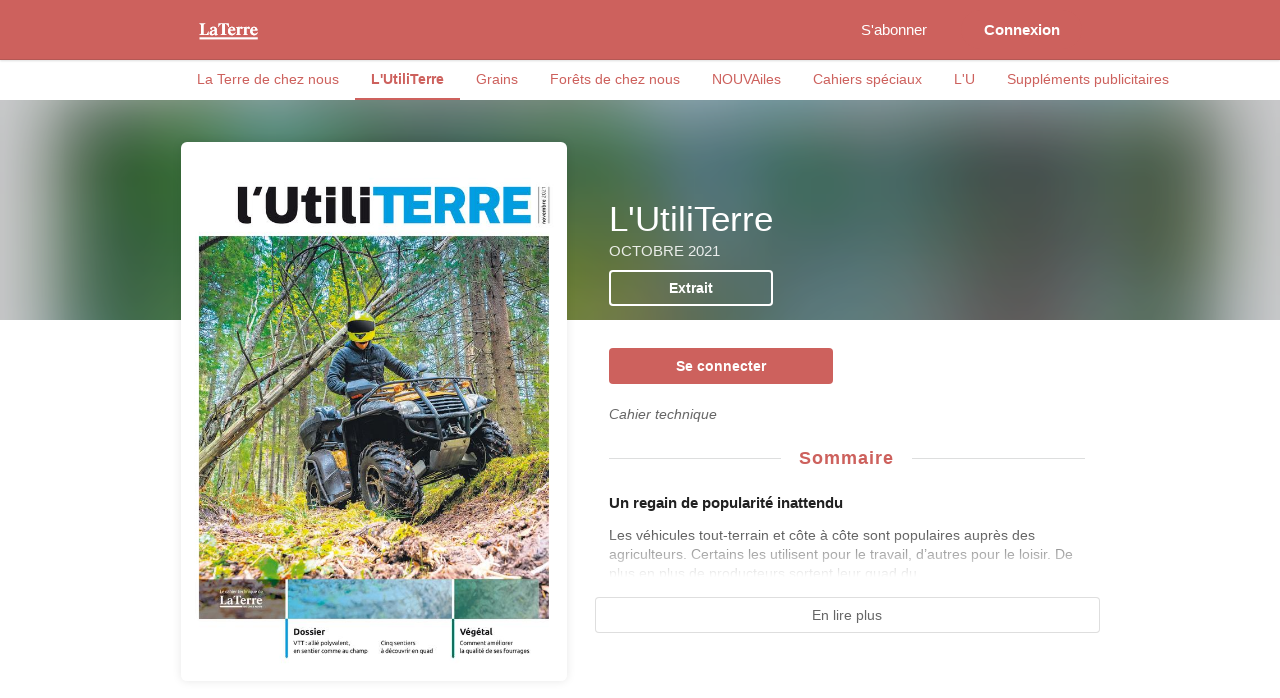

--- FILE ---
content_type: text/html; charset=utf-8
request_url: https://laterrekiosk.milibris.com/l-utili-terre/l-utili-terre/2021-10-27
body_size: 60354
content:




<!DOCTYPE html>
<html lang="fr">
    <head>
        <meta charset="utf-8" />
        <meta http-equiv="X-UA-Compatible" content="IE=edge,chrome=1" />
        <meta name="viewport" content="width=device-width, initial-scale=1.0, maximum-scale=1.0" />

        
            <meta property="og:type" content="article" />
    <meta property="og:title" content="Octobre 2021 - L'UtiliTerre - La Terre" />
            <meta name="description" content="Cahier technique" />
        <meta property="og:description" content="Cahier technique" />
        <meta property="og:image" content="http://static.milibris.com/thumbnail/issue/64d3e4bf-2b23-4d14-9831-a0a7a60bc65d/front/catalog-cover-large.jpeg" />
    <meta property="og:locale" content="fr_FR" />
    <meta property="og:url" content="https://laterrekiosk.milibris.com/l-utili-terre/l-utili-terre/2021-10-27" />

        
        <title>Octobre 2021 - L'UtiliTerre - La Terre</title>
        <link rel="stylesheet" type="text/css" href="/css/styles.css">

        
            <link rel="stylesheet" type="text/css" href="/css/pikaday.css"/>
        <script src="/js/lib/modernizr.js"></script>

        
         
                
<script type="text/javascript">
    window.mlKiosk = {};
    window.mlKiosk.config = {
        env: "production",
        debug: false,
        helpers: {
            searchModuleURL: "/search/"
        },
        authenticated: false,
        currentModule: 'catalog',
        currentCategorySlug: '',
        currentTitleSlug: 'l-utili-terre',
        currentVersionSlug: 'l-utili-terre',
        currentIssueSlug: '2021-10-27',
        mainModule: 'catalog',
        name: 'la-terre',
        analytics: {
            xiti: {
                sep: '::',
                getName: function(){
                    var name = mlKiosk.config.name + mlKiosk.config.analytics.xiti.sep + mlKiosk.config.currentModule;
                    return name;
                }
            }
        },
        modules: {
            catalog: {
                carrousel_banners: {"url":false,"autoplay":true,"autoplay_delay":3000,"pause_on_mouse_over":true,"background_parallax":75,"foreground_parallax":20,"controls":{"enabled":true,"previous":true,"next":true},"shortcuts":{"enabled":true,"previous":true,"next":true}}            },
            home: {
                carrousel_banners: {"url":false,"autoplay":true,"autoplay_delay":3000,"pause_on_mouse_over":true,"background_parallax":75,"foreground_parallax":20,"controls":{"enabled":true,"previous":true,"next":true},"shortcuts":{"enabled":true,"previous":true,"next":true}}            }
        }
    };
    window._build = '';
    window._commit = '';
    window._version = '0.12.43';
</script>
        
          <script sync='async' src='https://www.googletagservices.com/tag/js/gpt.js'></script>

  <script>
    var googletag = googletag || {};
    googletag.cmd = googletag.cmd || [];
  </script>

  <script>
  googletag.cmd.push(function() {
    googletag.defineSlot('/9040662/miLibris_leaderboard_web', [728, 90], 'div-gpt-ad-1508526176268-0').addService(googletag.pubads());
    googletag.pubads().enableSingleRequest();
    googletag.enableServices();
  });
</script>    </head>
    <body id="catalog">
            <div id=''>
        <script>
            googletag.cmd.push(function() { googletag.display(''); });
        </script>
    </div>

            <div class="ui vertical sidebar menu">
    <div class="item">
        <div class="ui header">Menu</div>
    </div>
    <a href="/" class="item">Accueil</a>
                                            <a href="https://laterre.ca/mon-compte/" class="item subscribe "  >S'abonner</a>
                <div class="item">
            <div class="ui header">Titres</div>
        </div>
                <a href="/la-terre-de-chez-nous" class="item">La Terre de chez nous</a>
                <a href="/l-utili-terre" class="active item">L'UtiliTerre</a>
                <a href="/grains" class="item">Grains</a>
                <a href="/forets-de-chez-nous" class="item">Forêts de chez nous</a>
                <a href="/nouv-ailes" class="item">NOUVAiles</a>
                <a href="/cahiers-speciaux" class="item">Cahiers spéciaux</a>
                <a href="/lu" class="item">L'U</a>
                <a href="/supplements-publicitaires" class="item">Suppléments publicitaires</a>
            
</div>
    
<div class="ui top fixed large borderless menu top_menu">
    <div class="ui container">
        <div class="toc item">
            <button class="ui primary circular icon button"><i class="sidebar icon"></i></button>
        </div>
                <a
            href="/"
            class="item"
                    >
            <img id="logo" class="logo" src="/img/logo.svg">
        </a>

                <div class="right menu">
                                                                                            <a href="https://laterre.ca/mon-compte/" class="item subscribe "  >S'abonner</a>
            
                        <div class="connection item">
                                <a href="/auth/signin" class="ui primary circular button"  >
                    <span>Connexion</span>
                </a>
                            </div>
                    </div>
                <div class="connection icon-only item">
                        <a href="/auth/signin" class="ui primary circular icon button"><i class="user icon"></i></a>
                    </div>
            </div>
</div>
            <div class="page pusher">
        <div class="content">
            




    <div class="ui vertical navigation basic segment">
    <div class="ui secondary navigation pointing menu">
        <div class="ui container">
                            <a
                    href="/la-terre-de-chez-nous"
                    class=" item"
                >
                    La Terre de chez nous                </a>
                            <a
                    href="/l-utili-terre"
                    class="active item"
                >
                    L'UtiliTerre                </a>
                            <a
                    href="/grains"
                    class=" item"
                >
                    Grains                </a>
                            <a
                    href="/forets-de-chez-nous"
                    class=" item"
                >
                    Forêts de chez nous                </a>
                            <a
                    href="/nouv-ailes"
                    class=" item"
                >
                    NOUVAiles                </a>
                            <a
                    href="/cahiers-speciaux"
                    class=" item"
                >
                    Cahiers spéciaux                </a>
                            <a
                    href="/lu"
                    class=" item"
                >
                    L'U                </a>
                            <a
                    href="/supplements-publicitaires"
                    class=" item"
                >
                    Suppléments publicitaires                </a>
                    </div>
    </div>
</div>




<div>
        <div id='div-gpt-ad-1508526176268-0' style="text-align:center;">
        <script>
            googletag.cmd.push(function() { googletag.display('div-gpt-ad-1508526176268-0'); });
        </script>
    </div>
        <div class="ui vertical stripe title head" style="position: relative;">
    <div style="width:100%; position: absolute; top: 0; height:220px;" blur="/cover/64d3e4bf-2b23-4d14-9831-a0a7a60bc65d">
        <div style="height:100%; background-color:rgba(0,0,10,0.2);"></div>
    </div>

    <div class="ui stackable grid container">
        <div id="left_column" class="seven wide column issue_container">
            <div class="ui centered shadowed large image" style="display:block">
                
                                    <img
                        class="ui image"
                        src="//static.milibris.com/thumbnail/issue/64d3e4bf-2b23-4d14-9831-a0a7a60bc65d/front/catalog-cover-large.jpeg"
                    >
                            </div>

        </div>
        <div id="right_column" class="nine wide column">
            <div class="ui basic segment wrapper">
                <div class="bottom aligned">
                    <h1 class="ui inverted header">
                        L'UtiliTerre                    </h1>
                    <h2 class="ui header sub">
                        Octobre 2021                    </h2>
                                                                <a
                                href="/reader/preview/64d3e4bf-2b23-4d14-9831-a0a7a60bc65d"
                                class="ui fluid button inverted preview"
                        >
                            Extrait                        </a>
                                    </div>
            </div>

            <div class="ui basic segment">

                
<div class="ui two columns grid">
                        <div class="center aligned column">
            <a
                href="/auth/signin"
                class="ui fluid button primary"
            >
                Se connecter            </a>
        </div>
          </div>
                                    <div class="ui secondary segment description">
                      <!--h3 class="ui horizontal divider header">Description</h3-->
                      <p>Cahier technique</p>
                    </div>
                
                            </div>

            
                                    <div class="ui summary basic segment">
                <div class="ui stackable grid">
                                                            <div class="sixteen wide column">
                            <h3 class="ui horizontal divider header">Sommaire</h3>
                        </div>
                                                                                <div class="sixteen wide column">
                                <h4 class=" ui header">Un regain de popularité inattendu</h4>
                                <p>Les véhicules tout-terrain et côte à côte sont populaires auprès des agriculteurs. Certains les utilisent pour le travail, d’autres pour le loisir. De plus en plus de producteurs sortent leur quad du...</p>
                            </div>
                                                                                                                                                                                                                                                                                                                                                                                                                                                                                                </div>
                <div class="bottom gradient"></div>
            </div>
            <a class="ui summary basic fluid button">En lire plus</a>
            
        </div>
    </div>
</div>


            <div class="ui vertical segment">
            <div class="ui container issues_container">
                <div class="ui two columns stackable grid">
                    <div class="column right aligned">
                                            </div>
                </div>
                <div class="ui five column doubling grid issue-list" style="clear:both">
                        <div class="center aligned bottom column issue_container" data-date="2025-11-19">
        <div class="ui centered fluid image">
                        <a href="/l-utili-terre/l-utili-terre/2025-11-19">
                <img class="ui shadowed image" src="/img/default.png" data-src="//static.milibris.com/thumbnail/issue/0743dc06-f57f-487a-b44f-0a40b94d80de/front/catalog-cover.png">
            </a>
        </div>
        <h3 class="issue_legend center aligned" style="margin-top:10px;color:rgba(0,0,0,0.6);font-size:0.750em;">Novembre 2025</h3>
    </div>
    <div class="center aligned bottom column issue_container" data-date="2025-10-22">
        <div class="ui centered fluid image">
                        <a href="/l-utili-terre/l-utili-terre/2025-10-22">
                <img class="ui shadowed image" src="/img/default.png" data-src="//static.milibris.com/thumbnail/issue/c700f6dd-78c4-428c-ba30-2dec8d6dfb3f/front/catalog-cover.png">
            </a>
        </div>
        <h3 class="issue_legend center aligned" style="margin-top:10px;color:rgba(0,0,0,0.6);font-size:0.750em;">Octobre 2025</h3>
    </div>
    <div class="center aligned bottom column issue_container" data-date="2025-09-17">
        <div class="ui centered fluid image">
                        <a href="/l-utili-terre/l-utili-terre/2025-09-17">
                <img class="ui shadowed image" src="/img/default.png" data-src="//static.milibris.com/thumbnail/issue/26ef97d7-c6c9-4302-8a87-e824644e3626/front/catalog-cover.png">
            </a>
        </div>
        <h3 class="issue_legend center aligned" style="margin-top:10px;color:rgba(0,0,0,0.6);font-size:0.750em;">Septembre 2025</h3>
    </div>
    <div class="center aligned bottom column issue_container" data-date="2025-08-20">
        <div class="ui centered fluid image">
                        <a href="/l-utili-terre/l-utili-terre/2025-08-20">
                <img class="ui shadowed image" src="/img/default.png" data-src="//static.milibris.com/thumbnail/issue/363d9aef-4912-456b-861a-a8a49b6fbc3e/front/catalog-cover.png">
            </a>
        </div>
        <h3 class="issue_legend center aligned" style="margin-top:10px;color:rgba(0,0,0,0.6);font-size:0.750em;">Août 2025</h3>
    </div>
    <div class="center aligned bottom column issue_container" data-date="2025-06-18">
        <div class="ui centered fluid image">
                        <a href="/l-utili-terre/l-utili-terre/2025-06-18">
                <img class="ui shadowed image" src="/img/default.png" data-src="//static.milibris.com/thumbnail/issue/3cf50f5c-a1f3-4569-8b8c-a5d4a75602b6/front/catalog-cover.png">
            </a>
        </div>
        <h3 class="issue_legend center aligned" style="margin-top:10px;color:rgba(0,0,0,0.6);font-size:0.750em;">Juin 2025</h3>
    </div>
    <div class="center aligned bottom column issue_container" data-date="2025-05-21">
        <div class="ui centered fluid image">
                        <a href="/l-utili-terre/l-utili-terre/2025-05-21">
                <img class="ui shadowed image" src="/img/default.png" data-src="//static.milibris.com/thumbnail/issue/56dbf771-b9a5-4440-ae8a-3fb198101093/front/catalog-cover.png">
            </a>
        </div>
        <h3 class="issue_legend center aligned" style="margin-top:10px;color:rgba(0,0,0,0.6);font-size:0.750em;">Mai 2025</h3>
    </div>
    <div class="center aligned bottom column issue_container" data-date="2025-04-16">
        <div class="ui centered fluid image">
                        <a href="/l-utili-terre/l-utili-terre/2025-04-16">
                <img class="ui shadowed image" src="/img/default.png" data-src="//static.milibris.com/thumbnail/issue/4f63d829-5214-442f-86bd-2d2dc617cb76/front/catalog-cover.png">
            </a>
        </div>
        <h3 class="issue_legend center aligned" style="margin-top:10px;color:rgba(0,0,0,0.6);font-size:0.750em;">Avril 2025</h3>
    </div>
    <div class="center aligned bottom column issue_container" data-date="2025-03-19">
        <div class="ui centered fluid image">
                        <a href="/l-utili-terre/l-utili-terre/2025-03-19">
                <img class="ui shadowed image" src="/img/default.png" data-src="//static.milibris.com/thumbnail/issue/e1da15e4-b386-4dd9-87bb-2cc2a46e1546/front/catalog-cover.png">
            </a>
        </div>
        <h3 class="issue_legend center aligned" style="margin-top:10px;color:rgba(0,0,0,0.6);font-size:0.750em;">Mars 2025</h3>
    </div>
    <div class="center aligned bottom column issue_container" data-date="2025-02-19">
        <div class="ui centered fluid image">
                        <a href="/l-utili-terre/l-utili-terre/2025-02-19">
                <img class="ui shadowed image" src="/img/default.png" data-src="//static.milibris.com/thumbnail/issue/af4df883-8ddb-48f2-87ba-a0a59ac496cb/front/catalog-cover.png">
            </a>
        </div>
        <h3 class="issue_legend center aligned" style="margin-top:10px;color:rgba(0,0,0,0.6);font-size:0.750em;">Février 2025</h3>
    </div>
    <div class="center aligned bottom column issue_container" data-date="2025-01-29">
        <div class="ui centered fluid image">
                        <a href="/l-utili-terre/l-utili-terre/2025-01-29">
                <img class="ui shadowed image" src="/img/default.png" data-src="//static.milibris.com/thumbnail/issue/e8fed856-e80e-4bae-9bcc-952c2ba897f4/front/catalog-cover.png">
            </a>
        </div>
        <h3 class="issue_legend center aligned" style="margin-top:10px;color:rgba(0,0,0,0.6);font-size:0.750em;">Janvier 2025</h3>
    </div>
    <div class="center aligned bottom column issue_container" data-date="2024-11-20">
        <div class="ui centered fluid image">
                            <a
                    class="ui label corner right right has_right"
                    href="/l-utili-terre/l-utili-terre/2024-11-20"
                    title="Gratuit"
                >
                    <i class="icon checkmark"></i>
                </a>
                        <a href="/l-utili-terre/l-utili-terre/2024-11-20">
                <img class="ui shadowed image" src="/img/default.png" data-src="//static.milibris.com/thumbnail/issue/f7827fee-3c09-4e60-a036-98f17b29dafb/front/catalog-cover.png">
            </a>
        </div>
        <h3 class="issue_legend center aligned" style="margin-top:10px;color:rgba(0,0,0,0.6);font-size:0.750em;">Novembre 2024</h3>
    </div>
    <div class="center aligned bottom column issue_container" data-date="2024-10-23">
        <div class="ui centered fluid image">
                            <a
                    class="ui label corner right right has_right"
                    href="/l-utili-terre/l-utili-terre/2024-10-23"
                    title="Gratuit"
                >
                    <i class="icon checkmark"></i>
                </a>
                        <a href="/l-utili-terre/l-utili-terre/2024-10-23">
                <img class="ui shadowed image" src="/img/default.png" data-src="//static.milibris.com/thumbnail/issue/6a37c25d-6160-4279-a252-db7d34c726c9/front/catalog-cover.png">
            </a>
        </div>
        <h3 class="issue_legend center aligned" style="margin-top:10px;color:rgba(0,0,0,0.6);font-size:0.750em;">Octobre 2024</h3>
    </div>
    <div class="center aligned bottom column issue_container" data-date="2024-09-18">
        <div class="ui centered fluid image">
                        <a href="/l-utili-terre/l-utili-terre/2024-09-18">
                <img class="ui shadowed image" src="/img/default.png" data-src="//static.milibris.com/thumbnail/issue/4801ea26-20a1-48c6-a089-88f83c141e66/front/catalog-cover.png">
            </a>
        </div>
        <h3 class="issue_legend center aligned" style="margin-top:10px;color:rgba(0,0,0,0.6);font-size:0.750em;">Septembre 2024</h3>
    </div>
    <div class="center aligned bottom column issue_container" data-date="2024-08-21">
        <div class="ui centered fluid image">
                        <a href="/l-utili-terre/l-utili-terre/2024-08-21">
                <img class="ui shadowed image" src="/img/default.png" data-src="//static.milibris.com/thumbnail/issue/1bba6e01-3bc5-4618-99bf-56f957c1e93d/front/catalog-cover.png">
            </a>
        </div>
        <h3 class="issue_legend center aligned" style="margin-top:10px;color:rgba(0,0,0,0.6);font-size:0.750em;">Août 2024</h3>
    </div>
    <div class="center aligned bottom column issue_container" data-date="2024-06-19">
        <div class="ui centered fluid image">
                            <a
                    class="ui label corner right right has_right"
                    href="/l-utili-terre/l-utili-terre/2024-06-19"
                    title="Gratuit"
                >
                    <i class="icon checkmark"></i>
                </a>
                        <a href="/l-utili-terre/l-utili-terre/2024-06-19">
                <img class="ui shadowed image" src="/img/default.png" data-src="//static.milibris.com/thumbnail/issue/d3f83644-ed47-4ea7-9ab0-c4a00fd747dd/front/catalog-cover.png">
            </a>
        </div>
        <h3 class="issue_legend center aligned" style="margin-top:10px;color:rgba(0,0,0,0.6);font-size:0.750em;">Juin 2024</h3>
    </div>
    <div class="center aligned bottom column issue_container" data-date="2024-05-22">
        <div class="ui centered fluid image">
                        <a href="/l-utili-terre/l-utili-terre/2024-05-22">
                <img class="ui shadowed image" src="/img/default.png" data-src="//static.milibris.com/thumbnail/issue/8a1f2eed-093f-436b-bbb6-83db0c113191/front/catalog-cover.png">
            </a>
        </div>
        <h3 class="issue_legend center aligned" style="margin-top:10px;color:rgba(0,0,0,0.6);font-size:0.750em;">Mai 2024</h3>
    </div>
    <div class="center aligned bottom column issue_container" data-date="2024-04-17">
        <div class="ui centered fluid image">
                        <a href="/l-utili-terre/l-utili-terre/2024-04-17">
                <img class="ui shadowed image" src="/img/default.png" data-src="//static.milibris.com/thumbnail/issue/0fd9c302-d81b-43d8-9c2e-2caf7017962e/front/catalog-cover.png">
            </a>
        </div>
        <h3 class="issue_legend center aligned" style="margin-top:10px;color:rgba(0,0,0,0.6);font-size:0.750em;">Avril 2024</h3>
    </div>
    <div class="center aligned bottom column issue_container" data-date="2024-03-20">
        <div class="ui centered fluid image">
                        <a href="/l-utili-terre/l-utili-terre/2024-03-20">
                <img class="ui shadowed image" src="/img/default.png" data-src="//static.milibris.com/thumbnail/issue/61ac9ab2-58d4-4d12-880d-247072a9e3ec/front/catalog-cover.png">
            </a>
        </div>
        <h3 class="issue_legend center aligned" style="margin-top:10px;color:rgba(0,0,0,0.6);font-size:0.750em;">Mars 2024</h3>
    </div>
    <div class="center aligned bottom column issue_container" data-date="2024-02-21">
        <div class="ui centered fluid image">
                        <a href="/l-utili-terre/l-utili-terre/2024-02-21">
                <img class="ui shadowed image" src="/img/default.png" data-src="//static.milibris.com/thumbnail/issue/0afd3cf2-21c3-469c-bce6-d2e7f185d853/front/catalog-cover.png">
            </a>
        </div>
        <h3 class="issue_legend center aligned" style="margin-top:10px;color:rgba(0,0,0,0.6);font-size:0.750em;">Février 2024</h3>
    </div>
    <div class="center aligned bottom column issue_container" data-date="2024-01-10">
        <div class="ui centered fluid image">
                        <a href="/l-utili-terre/l-utili-terre/2024-01-10">
                <img class="ui shadowed image" src="/img/default.png" data-src="//static.milibris.com/thumbnail/issue/f39984e0-4a4e-43a1-b001-9312c0b898c1/front/catalog-cover.png">
            </a>
        </div>
        <h3 class="issue_legend center aligned" style="margin-top:10px;color:rgba(0,0,0,0.6);font-size:0.750em;">Janvier 2024</h3>
    </div>
    <div class="center aligned bottom column issue_container" data-date="2023-11-22">
        <div class="ui centered fluid image">
                        <a href="/l-utili-terre/l-utili-terre/2023-11-22">
                <img class="ui shadowed image" src="/img/default.png" data-src="//static.milibris.com/thumbnail/issue/8f808b25-5c2b-4201-9685-689a093cb50e/front/catalog-cover.png">
            </a>
        </div>
        <h3 class="issue_legend center aligned" style="margin-top:10px;color:rgba(0,0,0,0.6);font-size:0.750em;">Novembre 2023</h3>
    </div>
    <div class="center aligned bottom column issue_container" data-date="2023-10-25">
        <div class="ui centered fluid image">
                        <a href="/l-utili-terre/l-utili-terre/2023-10-25">
                <img class="ui shadowed image" src="/img/default.png" data-src="//static.milibris.com/thumbnail/issue/08156ef6-e7b0-49e2-bcd0-96c26ce4f133/front/catalog-cover.png">
            </a>
        </div>
        <h3 class="issue_legend center aligned" style="margin-top:10px;color:rgba(0,0,0,0.6);font-size:0.750em;">Octobre 2023</h3>
    </div>
    <div class="center aligned bottom column issue_container" data-date="2023-09-20">
        <div class="ui centered fluid image">
                        <a href="/l-utili-terre/l-utili-terre/2023-09-20">
                <img class="ui shadowed image" src="/img/default.png" data-src="//static.milibris.com/thumbnail/issue/eae727d5-c5ad-4f56-9f45-9fa748d1c322/front/catalog-cover.png">
            </a>
        </div>
        <h3 class="issue_legend center aligned" style="margin-top:10px;color:rgba(0,0,0,0.6);font-size:0.750em;">Septembre 2023</h3>
    </div>
    <div class="center aligned bottom column issue_container" data-date="2023-08-23">
        <div class="ui centered fluid image">
                        <a href="/l-utili-terre/l-utili-terre/2023-08-23">
                <img class="ui shadowed image" src="/img/default.png" data-src="//static.milibris.com/thumbnail/issue/14bf917e-5b0b-4489-8677-9ede4a31c079/front/catalog-cover.png">
            </a>
        </div>
        <h3 class="issue_legend center aligned" style="margin-top:10px;color:rgba(0,0,0,0.6);font-size:0.750em;">Août 2023</h3>
    </div>
    <div class="center aligned bottom column issue_container" data-date="2023-06-21">
        <div class="ui centered fluid image">
                        <a href="/l-utili-terre/l-utili-terre/2023-06-21">
                <img class="ui shadowed image" src="/img/default.png" data-src="//static.milibris.com/thumbnail/issue/8f762d8c-6a80-4894-837e-378590d1775f/front/catalog-cover.png">
            </a>
        </div>
        <h3 class="issue_legend center aligned" style="margin-top:10px;color:rgba(0,0,0,0.6);font-size:0.750em;">Juin 2023</h3>
    </div>
    <div class="center aligned bottom column issue_container" data-date="2023-05-24">
        <div class="ui centered fluid image">
                        <a href="/l-utili-terre/l-utili-terre/2023-05-24">
                <img class="ui shadowed image" src="/img/default.png" data-src="//static.milibris.com/thumbnail/issue/bd8c49be-1279-46de-96eb-30e387f47d5f/front/catalog-cover.png">
            </a>
        </div>
        <h3 class="issue_legend center aligned" style="margin-top:10px;color:rgba(0,0,0,0.6);font-size:0.750em;">Mai 2023</h3>
    </div>
    <div class="center aligned bottom column issue_container" data-date="2023-04-19">
        <div class="ui centered fluid image">
                        <a href="/l-utili-terre/l-utili-terre/2023-04-19">
                <img class="ui shadowed image" src="/img/default.png" data-src="//static.milibris.com/thumbnail/issue/98798cec-3a20-4e88-869e-33211073af3d/front/catalog-cover.png">
            </a>
        </div>
        <h3 class="issue_legend center aligned" style="margin-top:10px;color:rgba(0,0,0,0.6);font-size:0.750em;">Avril 2023</h3>
    </div>
    <div class="center aligned bottom column issue_container" data-date="2023-03-22">
        <div class="ui centered fluid image">
                        <a href="/l-utili-terre/l-utili-terre/2023-03-22">
                <img class="ui shadowed image" src="/img/default.png" data-src="//static.milibris.com/thumbnail/issue/ab84e25a-e10c-4aab-a557-f7af53d176fe/front/catalog-cover.png">
            </a>
        </div>
        <h3 class="issue_legend center aligned" style="margin-top:10px;color:rgba(0,0,0,0.6);font-size:0.750em;">Mars 2023</h3>
    </div>
    <div class="center aligned bottom column issue_container" data-date="2023-02-22">
        <div class="ui centered fluid image">
                        <a href="/l-utili-terre/l-utili-terre/2023-02-22">
                <img class="ui shadowed image" src="/img/default.png" data-src="//static.milibris.com/thumbnail/issue/6d9ff68a-2aef-4fc2-816f-6123ed70357c/front/catalog-cover.png">
            </a>
        </div>
        <h3 class="issue_legend center aligned" style="margin-top:10px;color:rgba(0,0,0,0.6);font-size:0.750em;">Février 2023</h3>
    </div>
    <div class="center aligned bottom column issue_container" data-date="2023-01-11">
        <div class="ui centered fluid image">
                        <a href="/l-utili-terre/l-utili-terre/2023-01-11">
                <img class="ui shadowed image" src="/img/default.png" data-src="//static.milibris.com/thumbnail/issue/26dc07c4-5425-4797-93aa-5ab3a4ee64da/front/catalog-cover.png">
            </a>
        </div>
        <h3 class="issue_legend center aligned" style="margin-top:10px;color:rgba(0,0,0,0.6);font-size:0.750em;">Janvier 2023</h3>
    </div>
    <div class="center aligned bottom column issue_container" data-date="2022-11-23">
        <div class="ui centered fluid image">
                        <a href="/l-utili-terre/l-utili-terre/2022-11-23">
                <img class="ui shadowed image" src="/img/default.png" data-src="//static.milibris.com/thumbnail/issue/a6a25010-648b-4ad0-bc4e-c192ee817684/front/catalog-cover.png">
            </a>
        </div>
        <h3 class="issue_legend center aligned" style="margin-top:10px;color:rgba(0,0,0,0.6);font-size:0.750em;">Novembre 2022</h3>
    </div>
    <div class="center aligned bottom column issue_container" data-date="2022-10-26">
        <div class="ui centered fluid image">
                        <a href="/l-utili-terre/l-utili-terre/2022-10-26">
                <img class="ui shadowed image" src="/img/default.png" data-src="//static.milibris.com/thumbnail/issue/a3ca3d42-9b01-46c8-bc06-afde74af8fbe/front/catalog-cover.png">
            </a>
        </div>
        <h3 class="issue_legend center aligned" style="margin-top:10px;color:rgba(0,0,0,0.6);font-size:0.750em;">Octobre 2022</h3>
    </div>
    <div class="center aligned bottom column issue_container" data-date="2022-09-21">
        <div class="ui centered fluid image">
                            <a
                    class="ui label corner right right has_right"
                    href="/l-utili-terre/l-utili-terre/2022-09-21"
                    title="Gratuit"
                >
                    <i class="icon checkmark"></i>
                </a>
                        <a href="/l-utili-terre/l-utili-terre/2022-09-21">
                <img class="ui shadowed image" src="/img/default.png" data-src="//static.milibris.com/thumbnail/issue/875212c2-9a0b-4325-ae98-4fa1cc951c31/front/catalog-cover.png">
            </a>
        </div>
        <h3 class="issue_legend center aligned" style="margin-top:10px;color:rgba(0,0,0,0.6);font-size:0.750em;">Septembre 2022</h3>
    </div>
    <div class="center aligned bottom column issue_container" data-date="2022-08-24">
        <div class="ui centered fluid image">
                        <a href="/l-utili-terre/l-utili-terre/2022-08-24">
                <img class="ui shadowed image" src="/img/default.png" data-src="//static.milibris.com/thumbnail/issue/d0662fcc-3379-4ef5-9a86-660f7ee4ec0f/front/catalog-cover.png">
            </a>
        </div>
        <h3 class="issue_legend center aligned" style="margin-top:10px;color:rgba(0,0,0,0.6);font-size:0.750em;">Août 2022</h3>
    </div>
    <div class="center aligned bottom column issue_container" data-date="2022-06-22">
        <div class="ui centered fluid image">
                        <a href="/l-utili-terre/l-utili-terre/2022-06-22">
                <img class="ui shadowed image" src="/img/default.png" data-src="//static.milibris.com/thumbnail/issue/209ce474-d6c7-4ed4-b7b9-a18613cce40c/front/catalog-cover.png">
            </a>
        </div>
        <h3 class="issue_legend center aligned" style="margin-top:10px;color:rgba(0,0,0,0.6);font-size:0.750em;">Juin 2022</h3>
    </div>
    <div class="center aligned bottom column issue_container" data-date="2022-05-25">
        <div class="ui centered fluid image">
                        <a href="/l-utili-terre/l-utili-terre/2022-05-25">
                <img class="ui shadowed image" src="/img/default.png" data-src="//static.milibris.com/thumbnail/issue/d95baf66-cc0e-452c-9022-94de5401b82e/front/catalog-cover.png">
            </a>
        </div>
        <h3 class="issue_legend center aligned" style="margin-top:10px;color:rgba(0,0,0,0.6);font-size:0.750em;">Mai 2022</h3>
    </div>
    <div class="center aligned bottom column issue_container" data-date="2022-04-20">
        <div class="ui centered fluid image">
                        <a href="/l-utili-terre/l-utili-terre/2022-04-20">
                <img class="ui shadowed image" src="/img/default.png" data-src="//static.milibris.com/thumbnail/issue/dd0e71b4-2d17-40b2-ad05-27c95687dddc/front/catalog-cover.png">
            </a>
        </div>
        <h3 class="issue_legend center aligned" style="margin-top:10px;color:rgba(0,0,0,0.6);font-size:0.750em;">Avril 2022</h3>
    </div>
    <div class="center aligned bottom column issue_container" data-date="2022-03-23">
        <div class="ui centered fluid image">
                        <a href="/l-utili-terre/l-utili-terre/2022-03-23">
                <img class="ui shadowed image" src="/img/default.png" data-src="//static.milibris.com/thumbnail/issue/57a6ec76-0429-4930-b32e-eb100b9e5613/front/catalog-cover.png">
            </a>
        </div>
        <h3 class="issue_legend center aligned" style="margin-top:10px;color:rgba(0,0,0,0.6);font-size:0.750em;">Mars 2022</h3>
    </div>
    <div class="center aligned bottom column issue_container" data-date="2022-02-23">
        <div class="ui centered fluid image">
                        <a href="/l-utili-terre/l-utili-terre/2022-02-23">
                <img class="ui shadowed image" src="/img/default.png" data-src="//static.milibris.com/thumbnail/issue/0df168a2-4ebf-4430-a106-5e5e5e6473a2/front/catalog-cover.png">
            </a>
        </div>
        <h3 class="issue_legend center aligned" style="margin-top:10px;color:rgba(0,0,0,0.6);font-size:0.750em;">Février 2022</h3>
    </div>
    <div class="center aligned bottom column issue_container" data-date="2022-01-12">
        <div class="ui centered fluid image">
                        <a href="/l-utili-terre/l-utili-terre/2022-01-12">
                <img class="ui shadowed image" src="/img/default.png" data-src="//static.milibris.com/thumbnail/issue/56efd572-4ff7-4cc4-826c-77e92f3c035b/front/catalog-cover.png">
            </a>
        </div>
        <h3 class="issue_legend center aligned" style="margin-top:10px;color:rgba(0,0,0,0.6);font-size:0.750em;">Janvier 2022</h3>
    </div>
    <div class="center aligned bottom column issue_container" data-date="2021-11-24">
        <div class="ui centered fluid image">
                        <a href="/l-utili-terre/l-utili-terre/2021-11-24">
                <img class="ui shadowed image" src="/img/default.png" data-src="//static.milibris.com/thumbnail/issue/c3cf9452-5cda-4d74-81d2-3f948b8f5b05/front/catalog-cover.png">
            </a>
        </div>
        <h3 class="issue_legend center aligned" style="margin-top:10px;color:rgba(0,0,0,0.6);font-size:0.750em;">Novembre 2021</h3>
    </div>
    <div class="center aligned bottom column issue_container" data-date="2021-09-22">
        <div class="ui centered fluid image">
                            <a
                    class="ui label corner right right has_right"
                    href="/l-utili-terre/l-utili-terre/2021-09-22"
                    title="Gratuit"
                >
                    <i class="icon checkmark"></i>
                </a>
                        <a href="/l-utili-terre/l-utili-terre/2021-09-22">
                <img class="ui shadowed image" src="/img/default.png" data-src="//static.milibris.com/thumbnail/issue/cccb39f9-2ad7-4108-9b61-302d95c5503b/front/catalog-cover.png">
            </a>
        </div>
        <h3 class="issue_legend center aligned" style="margin-top:10px;color:rgba(0,0,0,0.6);font-size:0.750em;">Septembre 2021</h3>
    </div>
    <div class="center aligned bottom column issue_container" data-date="2021-08-25">
        <div class="ui centered fluid image">
                        <a href="/l-utili-terre/l-utili-terre/2021-08-25">
                <img class="ui shadowed image" src="/img/default.png" data-src="//static.milibris.com/thumbnail/issue/10fffbb7-0389-4a42-acf3-15eb43bc9b53/front/catalog-cover.png">
            </a>
        </div>
        <h3 class="issue_legend center aligned" style="margin-top:10px;color:rgba(0,0,0,0.6);font-size:0.750em;">Août 2021</h3>
    </div>
    <div class="center aligned bottom column issue_container" data-date="2021-06-23">
        <div class="ui centered fluid image">
                        <a href="/l-utili-terre/l-utili-terre/2021-06-23">
                <img class="ui shadowed image" src="/img/default.png" data-src="//static.milibris.com/thumbnail/issue/2c73e4d3-ea0b-42eb-97d9-25c4e972c8fa/front/catalog-cover.png">
            </a>
        </div>
        <h3 class="issue_legend center aligned" style="margin-top:10px;color:rgba(0,0,0,0.6);font-size:0.750em;">Juin 2021</h3>
    </div>
    <div class="center aligned bottom column issue_container" data-date="2021-05-26">
        <div class="ui centered fluid image">
                        <a href="/l-utili-terre/l-utili-terre/2021-05-26">
                <img class="ui shadowed image" src="/img/default.png" data-src="//static.milibris.com/thumbnail/issue/03a6c885-e234-4002-932b-5abce739c694/front/catalog-cover.png">
            </a>
        </div>
        <h3 class="issue_legend center aligned" style="margin-top:10px;color:rgba(0,0,0,0.6);font-size:0.750em;">Mai 2021</h3>
    </div>
    <div class="center aligned bottom column issue_container" data-date="2021-04-21">
        <div class="ui centered fluid image">
                        <a href="/l-utili-terre/l-utili-terre/2021-04-21">
                <img class="ui shadowed image" src="/img/default.png" data-src="//static.milibris.com/thumbnail/issue/28dc9b98-a6c7-493e-bbf2-b89cd0f1bfb0/front/catalog-cover.png">
            </a>
        </div>
        <h3 class="issue_legend center aligned" style="margin-top:10px;color:rgba(0,0,0,0.6);font-size:0.750em;">Avril 2021</h3>
    </div>
    <div class="center aligned bottom column issue_container" data-date="2021-03-24">
        <div class="ui centered fluid image">
                        <a href="/l-utili-terre/l-utili-terre/2021-03-24">
                <img class="ui shadowed image" src="/img/default.png" data-src="//static.milibris.com/thumbnail/issue/31158a79-07ad-46b2-a5fd-c3ebc7cbdced/front/catalog-cover.png">
            </a>
        </div>
        <h3 class="issue_legend center aligned" style="margin-top:10px;color:rgba(0,0,0,0.6);font-size:0.750em;">Mars 2021</h3>
    </div>
    <div class="center aligned bottom column issue_container" data-date="2021-02-24">
        <div class="ui centered fluid image">
                        <a href="/l-utili-terre/l-utili-terre/2021-02-24">
                <img class="ui shadowed image" src="/img/default.png" data-src="//static.milibris.com/thumbnail/issue/87b70040-6aa2-4f90-a31b-19593154582a/front/catalog-cover.png">
            </a>
        </div>
        <h3 class="issue_legend center aligned" style="margin-top:10px;color:rgba(0,0,0,0.6);font-size:0.750em;">Février 2021</h3>
    </div>
    <div class="center aligned bottom column issue_container" data-date="2021-01-13">
        <div class="ui centered fluid image">
                        <a href="/l-utili-terre/l-utili-terre/2021-01-13">
                <img class="ui shadowed image" src="/img/default.png" data-src="//static.milibris.com/thumbnail/issue/33479fe2-f7b2-40cb-8ee6-c06aa2791887/front/catalog-cover.png">
            </a>
        </div>
        <h3 class="issue_legend center aligned" style="margin-top:10px;color:rgba(0,0,0,0.6);font-size:0.750em;">Janvier 2021</h3>
    </div>
    <div class="center aligned bottom column issue_container" data-date="2020-11-25">
        <div class="ui centered fluid image">
                        <a href="/l-utili-terre/l-utili-terre/2020-11-25">
                <img class="ui shadowed image" src="/img/default.png" data-src="//static.milibris.com/thumbnail/issue/bf0a43a4-2392-4b34-9979-ff86cf4a7747/front/catalog-cover.png">
            </a>
        </div>
        <h3 class="issue_legend center aligned" style="margin-top:10px;color:rgba(0,0,0,0.6);font-size:0.750em;">Novembre 2020</h3>
    </div>
                </div>
            </div>
        </div>
    </div>

    <div class="ui summary small longer modal">
    <i class="close icon"></i>
    <div class="header">Octobre 2021</div>
    <div class="scrolling content">
        <div class="ui stackable grid">
                            <div class="sixteen wide column">
                    <h3 class="ui horizontal divider header">DOSSIER</h3>
                </div>
                                                <div class="eight wide column">
                    <h4 class=" ui header">Un regain de popularité inattendu</h4>
                    <p>Les véhicules tout-terrain et côte à côte sont populaires auprès des agriculteurs. Certains les utilisent pour le travail, d’autres pour le loisir. De plus en plus de producteurs sortent leur quad du...</p>
                </div>
                                <div class="eight wide column">
                    <h4 class=" ui header">Jamais sans mon quad</h4>
                    <p>Quatre mille. C’est le nombre d’heures de travail accomplies par le véhicule tout-terrain (VTT) Suzuki Vinson de Jean-Pierre Audesse. Son fidèle compagnon l’a suivi sur sa ferme porcine pendant 18...</p>
                </div>
                                <div class="eight wide column">
                    <h4 class=" ui header">À quand les quads électriques?</h4>
                    <p>Alors que la demande pour les quads électriques se fait de plus en plus sentir, les fabricants tardent à se lancer dans l’aventure. « La recherche et développement, ça coûte très, très cher. Et le...</p>
                </div>
                                <div class="eight wide column">
                    <h4 class=" ui header">La sécurité avant tout</h4>
                    <p>Chaque année, le Québec compte en moyenne 24 décès et 500 blessés graves liés à l’utilisation de véhicules hors route. Selon le président de la Fédération québécoise des Clubs Quads (FQCQ), Réjean...</p>
                </div>
                                <div class="eight wide column">
                    <h4 class=" ui header">Cinq sentiers à découvrir</h4>
                    <p>Avec plus de 25 000 kilomètres de sentiers, le Québec est une destination de choix pour les amateurs de quads. L’Utiliterre vous dresse une liste de cinq des plus belles destinations à ajouter à votre...</p>
                </div>
                                <div class="eight wide column">
                    <h4 class=" ui header">Pour faire le bon choix</h4>
                    <p>Que ce soit pour charger du bois, transporter des matériaux, se déplacer d’un champ à l’autre ou simplement pour profiter de la nature dans les sentiers fédérés, les quads ont la cote. Et il y a en a...</p>
                </div>
                                <div class="eight wide column">
                    <h4 class=" ui header">Des accessoires VTT pour tous les goûts</h4>
                    <p>Pour ajouter au plaisir et au confort lors de longues randonnées ou pour travailler plus efficacement, les accessoires pour VTT et côte à côte sont un must. Voici les coups de cœur des experts de La...</p>
                </div>
                                            <div class="sixteen wide column">
                    <h3 class="ui horizontal divider header">VÉGÉTALA</h3>
                </div>
                                                <div class="sixteen wide column">
                    <h4 class=" ui header">Comment améliorer la qualité de ses fourrages</h4>
                    <p>La qualité du lait étant étroitement liée à la ration fourragère, une gestion adéquate du champ jusqu’à la gueule de l’animal peut s’avérer une stratégie payante pour les producteurs. Un spécialiste...</p>
                </div>
                                    </div>
    </div>
    <div class="actions">
        <div class="ui cancel button">Fermer</div>
    </div>
</div>

<div class="ui consume-complete modal">
    <div class="header">Merci</div>
    <div class="content">
        <p>
                            Vous venez de consommer 1 crédit. Il vous reste  crédit(s).                    </p>
    </div>
    <div class="actions">
        <div class="ui approve button">
            Ok        </div>
    </div>
</div>
        </div>
        <div id="footer" class="ui stripe vertical footer">
    <div class="ui container">
        <div class="ui stackable divided equal height stackable grid">
                        <div class="three wide column">
                                <div class="ui link list">
                                            <a
                            href="mailto:weblaterre@laterre.ca"
                            class="item"
                            target="_blank" rel="noopener"                        >
                                                            <i class="envelope icon"></i>
                                                        Contact                        </a>
                                            <a
                            href="https://laterre.ca/politiques-sur-la-vie-privee/"
                            class="item"
                            target="_blank" rel="noopener"                        >
                                                            <i class="info icon"></i>
                                                        Politique de confidentialité                        </a>
                                            <a
                            href="https://laterre.ca/conditions-dutilisation/"
                            class="item"
                            target="_blank" rel="noopener"                        >
                                                            <i class="info icon"></i>
                                                        Conditions d'utilisation                        </a>
                                    </div>
            </div>
                        <div class="three wide column">
                                <div class="ui link list">
                                            <a
                            href="https://twitter.com/laterreca"
                            class="item"
                            target="_blank" rel="noopener"                        >
                                                            <i class="twitter icon"></i>
                                                        Twitter                        </a>
                                            <a
                            href="https://www.facebook.com/laterreca"
                            class="item"
                            target="_blank" rel="noopener"                        >
                                                            <i class="facebook icon"></i>
                                                        Facebook                        </a>
                                    </div>
            </div>
                                    <div class="four wide column">
                <p>&copy; miLibris - 2025</p>
            </div>
        </div>
    </div>
 </div>
    </div>
        <script src="/js/lib/jquery-2.1.4.min.js"></script>
        <script src="/js/lib/semantic.min.js"></script>
        <script src="/js/lib/blur.js"></script>
        <script src="/js/lib/moment-with-locales.js"></script>
        <script>moment.locale('fr');</script>
        <script src="/js/common.js"></script>
        <script src="/js/custom.js"></script>
        <script src="/js/search.js"></script>
            <script src="/js/pikaday_i18n.js"></script>
    <script src="/js/lib/pikaday.js"></script>
    <script src="/js/front_issue.js"></script>
    <script src="/js/carrousel_banners.js"></script>

    <script>
        // XXX Used in catalog.js
        var current_issue_date = "2021-10-27";
        var latest_issue_date = "2025-11-19";
        var oldest_issue_date = "2020-11-25";
    </script>
    <script src="/js/catalog.js"></script>
        
    <script>
                                   </script>
                <div class="ui search small modal">
    <i class="close icon"></i>
    <div class="header">Rechercher</div>
    <div class="content">
        <div class="ui fluid icon input">
            <input type="text" placeholder="Termes à rechercher" id="search-input" />
            <i class="inverted circular search link icon" id="search-button"></i>
        </div>
        <!-- Filters -->
        <div class="ui fluid" style="padding:5px">
            <div class="ui floating dropdown" id="search-order-dropdown" style="margin-right:20px">
                <a class="text" id="search-order">Trier par date</a> <i class="dropdown icon"></i>
                <div class="menu">
                    <div class="item">Trier par date</div>
                    <div class="item">Trier par pertinence</div>
                </div>
            </div>
            <div class="ui floating dropdown" id="search-phrase-dropdown" style="margin-right:20px">
                <a class="text" id="search-phrase">Tous les termes</a> <i class="dropdown icon"></i>
                <div class="menu">
                    <div class="item">Tous les termes</div>
                    <div class="item">Un des termes</div>
                </div>
            </div>
            <div class="ui floating dropdown" id="search-mindate-dropdown" style="margin-right:20px">
                <a class="text" id="search-mindate">Date Indifférente</a> <i class="dropdown icon"></i>
                <div class="menu">
                    <div class="item">Date Indifférente</div>
                    <div class="item">Moins de 24 heures</div>
                    <div class="item">Moins d'une semaine</div>
                    <div class="item">Moins d'un mois</div>
                    <div class="item">Moins de 3 mois</div>
                    <div class="item">Moins d'un an</div>
                </div>
            </div>
        </div>
        <!-- Empty base item -->
        <div class="item" style="display:none" id="result-base" data-base-link="/search/article/">
            <div class="image" style="max-height:none !important">
                <img class="result-image ui small centered image shadowed" src="">
                <p style="text-align:center;margin-top:5px">
                    <span class="result-date"></span><br />
                    <span class="result-count">
                        <span class="result-count-number"></span> résultats                    </span>
                </p>
            </div>
            <div class="top aligned content">
                <div class="ui divider" style="display:none"></div>
                <p class="header">
                    <a class="result-title header"></a>
                    <span class="result-meta meta" style="font-size:0.75em"></span>
                </p>
                <div class="description">
                    <p class="result-highlight"></p>
                </div>
            </div>
        </div>
        <div class="item" style="display:none" id="no-result">
            <em style="width:100%;text-align:center">Aucun résultat trouvé</em>
        </div>
        <!-- Results -->
        <div class="ui divided items" id="search-results">
        </div>
        <div class="ui segment" style="border:0;display:none" id="search-loader">
            <div class="ui active inverted dimmer">
                <div class="ui loader"></div>
            </div>
        </div>
    </div>
</div>

<script>
var openSearchModal = (function() {
    var onResultClick = function() {};
    var locale = "fr";
    var last_result = null;
    var last_result_el = null;
    var issue_results = 0;
    var result_meta_template = "page {{page}}";
    var addResult = function(result) {
        if (result.highlights) {
            var title = result.title;
            var highlight = result.highlights[0];
            var image = '//static.milibris.com/thumbnail/issue/' + result.issue_mid + '/front/catalog-cover-large.jpeg';
            var base = $('#result-base');
            var meta_text = result_meta_template;
            var pub_date = moment(result.publication_date, 'YYYY-MM-DD');
            meta_text = meta_text.replace(/[{]{2}page[}]{2}/, result.start_page);
            if (last_result && last_result_el && last_result.issue_mid == result.issue_mid) {
                issue_results += 1;
                var el = base.find('.content').clone();
                el.find('.result-title').text(title.replace(/<[^>]+>/ig, ''));
                el.find('.result-title').attr('data-issue-mid', result.issue_mid);
                el.find('.result-title').attr('data-article-mid', result.mid);
                el.find('.result-title').click(onResultClick);
                el.find('.result-highlight').html(highlight);
                el.find('.result-meta').text(meta_text);
                last_result_el.find('.result-count-number').text(issue_results);
                last_result_el.find('.result-count').show();
                el.find('.divider').show();
                last_result_el.find('.content').append(el.children());
                el.show();
            }
            else {
                issue_results = 1;
                var el = base.clone();
                el.attr('id', '');
                el.find('.result-title').text(title.replace(/<[^>]+>/ig, ''));
                el.find('.result-title').attr('data-issue-mid', result.issue_mid);
                el.find('.result-title').attr('data-article-mid', result.mid);
                el.find('.result-title').click(onResultClick);
                el.find('.result-highlight').html(highlight);
                el.find('.result-meta').text(meta_text);
                el.find('.result-image').attr('src', image);
                el.find('.result-count').hide();
                el.find('.result-date').text(pub_date.format('llll').replace(pub_date.format('lll').replace(pub_date.format('ll'), ''), ''));
                $('#search-results').append(el);
                el.show();
                last_result_el = el;
            }
            last_result = result;
        }
    };

    var addNoResult = function() {
        var base = $('#no-result');
        var el = base.clone();
        el.attr('id', '');
        $('#search-results').append(el);
        el.show();
    }

    var searching = false;
    var page = 0;
    var query = '';
    var issue_filter = null;
    var order = 'pubDate';
    var phrase = true;
    var start_date = null;
    var end_date = null;
    var result_count = 0;
    var max_results_reached = false;
    var search = function(cb) {
        if(!max_results_reached) {
          searching = true;
          $('#search-loader').show();
          var url = '/search/article';
          var data = {
              query: query,
              page: page,
              order: order,
              phrase: phrase
          };
          if (issue_filter)
              data.issue = issue_filter;
          if (start_date)
              data.start_date = start_date;
          if (end_date)
              data.end_date = end_date;
          $.ajax({
              type: 'POST',
              url: url,
              data: data,
              success: function(data) {
                  cb(data);
              },
              complete: function() {
                  searching = false;
                  $('#search-loader').hide();
              }
          });
        }
    };

    searchAndAddResults = function() {
        page++;
        search(function(data) {
            for (var i = 0; i < data.results.length; ++i) {
                result = data.results[i];
                addResult(result);
            }
            if (page === 1 && data.results.length  < 1) {
                addNoResult();
            }
            result_count += data.count;;
            if(result_count == data.total) {
              max_results_reached = true;
            }
            $('.search.modal').modal('refresh');
        });
    };

    searchSubmit = function() {
        result_count = 0;
        max_results_reached = false;
        query = $('#search-input').val();
        page = 0;
        last_result = null;
        last_result_el = null;
        $('#search-results').empty();
        searchAndAddResults();
    };

    $(document).ready(function() {
        $('.search.modal').modal({
            onHide: function() {
                $('.search.modal').parent().off('scroll');
            }
        });
        var textToValue = {
            "Trier par date": 'pubDate',
            "Trier par pertinence": 'score',
            "Tous les termes": true,
            "Un des termes": false,
            "Date Indifférente": null,
            "Moins de 24 heures": function() {return moment().subtract(1, 'day')},
            "Moins d'une semaine": function() {return moment().subtract(7, 'days')},
            "Moins d'un mois": function() {return moment().subtract(1, 'month')},
            "Moins de 3 mois": function() {return moment().subtract(3, 'month')},
            "Moins d'un an": function() {return moment().subtract(1, 'year')},
        };
        $('#search-order-dropdown').dropdown({
            action: 'activate',
            onChange: function(value, text, item) {
                order = textToValue[text];
                if (page > 0)
                    searchSubmit();
            }
        });
        $('#search-phrase-dropdown').dropdown({
            action: 'activate',
            onChange: function(value, text, item) {
                phrase = textToValue[text];
                if (page > 0)
                    searchSubmit();
            }
        });
        $('#search-mindate-dropdown').dropdown({
            action: 'activate',
            onChange: function(value, text, item) {
                start_date = textToValue[text];
                if (start_date)
                    start_date = start_date().format('YYYY-MM-DD');
                if (page > 0)
                    searchSubmit();
            }
        });
        $('#search-button').click(function() {
            searchSubmit();
        });
        $('#search-input').keypress(function(e) {
            if (e.which === 13) {
                searchSubmit();
            }
        });
    });

    return function(onClick, filters) {
        $('#search-loader').hide();
        $('#search-results').empty();
        page = 0;
        $('.search.modal').modal('show');
        onResultClick = onClick;
        var scrollEl = $('.search.modal').parent();
        if (filters && filters.issue)
            issue_filter = filters.issue;
        scrollEl.on('scroll', function() {
            var delta = 65;
            var total = scrollEl.prop('scrollHeight');
            var actual = scrollEl.height() + scrollEl.scrollTop();
            if (Math.abs(total - actual) <= delta && !searching) {
                searchAndAddResults();
            }
        });
    }
})();
var closeSearchModal = function() {
    $('.search.modal').modal('hide');
};
</script>

        

                    </body>
</html>


--- FILE ---
content_type: text/html; charset=utf-8
request_url: https://www.google.com/recaptcha/api2/aframe
body_size: 265
content:
<!DOCTYPE HTML><html><head><meta http-equiv="content-type" content="text/html; charset=UTF-8"></head><body><script nonce="g19YoAoRsCRTrD4PaYpixw">/** Anti-fraud and anti-abuse applications only. See google.com/recaptcha */ try{var clients={'sodar':'https://pagead2.googlesyndication.com/pagead/sodar?'};window.addEventListener("message",function(a){try{if(a.source===window.parent){var b=JSON.parse(a.data);var c=clients[b['id']];if(c){var d=document.createElement('img');d.src=c+b['params']+'&rc='+(localStorage.getItem("rc::a")?sessionStorage.getItem("rc::b"):"");window.document.body.appendChild(d);sessionStorage.setItem("rc::e",parseInt(sessionStorage.getItem("rc::e")||0)+1);localStorage.setItem("rc::h",'1764779905290');}}}catch(b){}});window.parent.postMessage("_grecaptcha_ready", "*");}catch(b){}</script></body></html>

--- FILE ---
content_type: text/css; charset=UTF-8
request_url: https://laterrekiosk.milibris.com/css/styles.css
body_size: 901377
content:
/* Semantic */
/*

███████╗███████╗███╗   ███╗ █████╗ ███╗   ██╗████████╗██╗ ██████╗    ██╗   ██╗██╗
██╔════╝██╔════╝████╗ ████║██╔══██╗████╗  ██║╚══██╔══╝██║██╔════╝    ██║   ██║██║
███████╗█████╗  ██╔████╔██║███████║██╔██╗ ██║   ██║   ██║██║         ██║   ██║██║
╚════██║██╔══╝  ██║╚██╔╝██║██╔══██║██║╚██╗██║   ██║   ██║██║         ██║   ██║██║
███████║███████╗██║ ╚═╝ ██║██║  ██║██║ ╚████║   ██║   ██║╚██████╗    ╚██████╔╝██║
╚══════╝╚══════╝╚═╝     ╚═╝╚═╝  ╚═╝╚═╝  ╚═══╝   ╚═╝   ╚═╝ ╚═════╝     ╚═════╝ ╚═╝

  Import this file into your LESS project to use Semantic UI without build tools
*/
/* Global */
/*!
 * # Semantic UI - Reset
 * http://github.com/semantic-org/semantic-ui/
 *
 *
 * Released under the MIT license
 * http://opensource.org/licenses/MIT
 *
 */
/*******************************
            Theme
*******************************/
/*

████████╗██╗  ██╗███████╗███╗   ███╗███████╗███████╗
╚══██╔══╝██║  ██║██╔════╝████╗ ████║██╔════╝██╔════╝
   ██║   ███████║█████╗  ██╔████╔██║█████╗  ███████╗
   ██║   ██╔══██║██╔══╝  ██║╚██╔╝██║██╔══╝  ╚════██║
   ██║   ██║  ██║███████╗██║ ╚═╝ ██║███████╗███████║
   ╚═╝   ╚═╝  ╚═╝╚══════╝╚═╝     ╚═╝╚══════╝╚══════╝

*/
/*******************************
        Theme Selection
*******************************/
/* To override a theme for an individual element
   specify theme name below
*/
/* Global */
/* Elements */
/* Collections */
/* Modules */
/* Views */
/*******************************
            Folders
*******************************/
/* Path to theme packages */
/* Path to site override folder */
/*******************************
         Import Theme
*******************************/
/*******************************
        Import Directives
*******************************/
/*------------------
       Theme
-------------------*/
/*--------------------
   Site Variables
---------------------*/
/* Default site.variables */
/*******************************
         Site Settings
*******************************/
/*-------------------
       Fonts
--------------------*/
/*-------------------
      Base Sizes
--------------------*/
/* This is the single variable that controls them all */
/* The size of page text  */
/*-------------------
    Border Radius
--------------------*/
/* See Power-user section below
   for explanation of @px variables
*/
/*-------------------
    Brand Colors
--------------------*/
/*--------------
  Page Heading
---------------*/
/*--------------
   Form Input
---------------*/
/* This adjusts the default form input across all elements */
/* Input Text Color */
/* Line Height Default For Inputs in Browser (Descendors are 17px at 14px base em) */
/*-------------------
    Focused Input
--------------------*/
/* Used on inputs, textarea etc */
/* Used on dropdowns, other larger blocks */
/*-------------------
        Sizes
--------------------*/
/*
  Sizes are all expressed in terms of 14px/em (default em)
  This ensures these "ratios" remain constant despite changes in EM
*/
/*-------------------
        Page
--------------------*/
/*-------------------
      Paragraph
--------------------*/
/*-------------------
       Links
--------------------*/
/*-------------------
    Scroll Bars
--------------------*/
/* Inverted */
/*-------------------
  Highlighted Text
--------------------*/
/*-------------------
       Loader
--------------------*/
/*-------------------
        Grid
--------------------*/
/*-------------------
     Transitions
--------------------*/
/*-------------------
     Breakpoints
--------------------*/
/*-------------------
      Site Colors
--------------------*/
/*---  Colors  ---*/
/*---  Light Colors  ---*/
/*---   Neutrals  ---*/
/*--- Colored Backgrounds ---*/
/*--- Colored Headers ---*/
/*--- Colored Text ---*/
/*--- Colored Border ---*/
/*-------------------
     Alpha Colors
--------------------*/
/*-------------------
       Accents
--------------------*/
/* Differentiating Neutrals */
/* Differentiating Layers */
/*******************************
           Power-User
*******************************/
/*-------------------
    Emotive Colors
--------------------*/
/* Positive */
/* Negative */
/* Info */
/* Warning */
/*-------------------
        Paths
--------------------*/
/* For source only. Modified in gulp for dist */
/*-------------------
       Em Sizes
--------------------*/
/*
  This rounds @size values to the closest pixel then expresses that value in (r)em.
  This ensures all size values round to exact pixels
*/
/* em */
/* rem */
/*-------------------
       Icons
--------------------*/
/* Maximum Glyph Width of Icon */
/*-------------------
     Neutral Text
--------------------*/
/*-------------------
     Brand Colors
--------------------*/
/*-------------------
      Borders
--------------------*/
/*-------------------
    Derived Values
--------------------*/
/* Loaders Position Offset */
/* Rendered Scrollbar Width */
/* Maximum Single Character Glyph Width, aka Capital "W" */
/* Used to match floats with text */
/* Header Spacing */
/* Minimum Mobile Width */
/* Positive / Negative Dupes */
/* Responsive */
/*-------------------
  Exact Pixel Values
--------------------*/
/*
  These are used to specify exact pixel values in em
  for things like borders that remain constantly
  sized as emSize adjusts

  Since there are many more sizes than names for sizes,
  these are named by their original pixel values.

*/
/* Columns */
/*******************************
             States
*******************************/
/*-------------------
      Disabled
--------------------*/
/*-------------------
        Hover
--------------------*/
/*---  Shadows  ---*/
/*---  Colors  ---*/
/*---  Emotive  ---*/
/*---  Brand   ---*/
/*---  Dark Tones  ---*/
/*---  Light Tones  ---*/
/*-------------------
        Focus
--------------------*/
/*---  Colors  ---*/
/*---  Emotive  ---*/
/*---  Brand   ---*/
/*---  Dark Tones  ---*/
/*---  Light Tones  ---*/
/*-------------------
    Down (:active)
--------------------*/
/*---  Colors  ---*/
/*---  Emotive  ---*/
/*---  Brand   ---*/
/*---  Dark Tones  ---*/
/*---  Light Tones  ---*/
/*-------------------
        Active
--------------------*/
/*---  Colors  ---*/
/*---  Emotive  ---*/
/*---  Brand   ---*/
/*---  Dark Tones  ---*/
/*---  Light Tones  ---*/
/* Packaged site.variables */
/*******************************
     User Global Variables
*******************************/
/*-------------------
       Fonts
--------------------*/
/*-------------------
        Paths
--------------------*/
/*-------------------
    Focused Input
--------------------*/
/*-------------------
       Links
--------------------*/
/*-------------------
       Accents
--------------------*/
/* Differentiating Layers */
/*-------------------
       Breakpoints
--------------------*/
/* Component's site.variables */
/* Site theme site.variables */
/*-------------------
    Brand Colors
--------------------*/
/*-------------------
 Component Variables
---------------------*/
/* Default */
/*******************************
             Reset
*******************************/
/* Packaged Theme */
/*******************************
             Reset
*******************************/
/* Site Theme */
/*******************************
             Mix-ins
*******************************/
/*------------------
       Fonts
-------------------*/
/*------------------
     Overrides
-------------------*/
/* End Config */
/*******************************
             Reset
*******************************/
/* Border-Box */
*,
*:before,
*:after {
  box-sizing: inherit;
}
html {
  box-sizing: border-box;
}
/* iPad Input Shadows */
input[type="text"],
input[type="email"],
input[type="search"],
input[type="password"] {
  -webkit-appearance: none;
  -moz-appearance: none;
  /* mobile firefox too! */
}
/*! normalize.css v7.0.0 | MIT License | github.com/necolas/normalize.css */
/* Document
   ========================================================================== */
/**
 * 1. Correct the line height in all browsers.
 * 2. Prevent adjustments of font size after orientation changes in
 *    IE on Windows Phone and in iOS.
 */
html {
  line-height: 1.15;
  /* 1 */
  -ms-text-size-adjust: 100%;
  /* 2 */
  -webkit-text-size-adjust: 100%;
  /* 2 */
}
/* Sections
   ========================================================================== */
/**
 * Remove the margin in all browsers (opinionated).
 */
body {
  margin: 0;
}
/**
 * Add the correct display in IE 9-.
 */
article,
aside,
footer,
header,
nav,
section {
  display: block;
}
/**
 * Correct the font size and margin on `h1` elements within `section` and
 * `article` contexts in Chrome, Firefox, and Safari.
 */
h1 {
  font-size: 2em;
  margin: 0.67em 0;
}
/* Grouping content
   ========================================================================== */
/**
 * Add the correct display in IE 9-.
 * 1. Add the correct display in IE.
 */
figcaption,
figure,
main {
  /* 1 */
  display: block;
}
/**
 * Add the correct margin in IE 8.
 */
figure {
  margin: 1em 40px;
}
/**
 * 1. Add the correct box sizing in Firefox.
 * 2. Show the overflow in Edge and IE.
 */
hr {
  box-sizing: content-box;
  /* 1 */
  height: 0;
  /* 1 */
  overflow: visible;
  /* 2 */
}
/**
 * 1. Correct the inheritance and scaling of font size in all browsers.
 * 2. Correct the odd `em` font sizing in all browsers.
 */
pre {
  font-family: monospace, monospace;
  /* 1 */
  font-size: 1em;
  /* 2 */
}
/* Text-level semantics
   ========================================================================== */
/**
 * 1. Remove the gray background on active links in IE 10.
 * 2. Remove gaps in links underline in iOS 8+ and Safari 8+.
 */
a {
  background-color: transparent;
  /* 1 */
  -webkit-text-decoration-skip: objects;
  /* 2 */
}
/**
 * 1. Remove the bottom border in Chrome 57- and Firefox 39-.
 * 2. Add the correct text decoration in Chrome, Edge, IE, Opera, and Safari.
 */
abbr[title] {
  border-bottom: none;
  /* 1 */
  text-decoration: underline;
  /* 2 */
  text-decoration: underline dotted;
  /* 2 */
}
/**
 * Prevent the duplicate application of `bolder` by the next rule in Safari 6.
 */
b,
strong {
  font-weight: inherit;
}
/**
 * Add the correct font weight in Chrome, Edge, and Safari.
 */
b,
strong {
  font-weight: bolder;
}
/**
 * 1. Correct the inheritance and scaling of font size in all browsers.
 * 2. Correct the odd `em` font sizing in all browsers.
 */
code,
kbd,
samp {
  font-family: monospace, monospace;
  /* 1 */
  font-size: 1em;
  /* 2 */
}
/**
 * Add the correct font style in Android 4.3-.
 */
dfn {
  font-style: italic;
}
/**
 * Add the correct background and color in IE 9-.
 */
mark {
  background-color: #ff0;
  color: #000;
}
/**
 * Add the correct font size in all browsers.
 */
small {
  font-size: 80%;
}
/**
 * Prevent `sub` and `sup` elements from affecting the line height in
 * all browsers.
 */
sub,
sup {
  font-size: 75%;
  line-height: 0;
  position: relative;
  vertical-align: baseline;
}
sub {
  bottom: -0.25em;
}
sup {
  top: -0.5em;
}
/* Embedded content
   ========================================================================== */
/**
 * Add the correct display in IE 9-.
 */
audio,
video {
  display: inline-block;
}
/**
 * Add the correct display in iOS 4-7.
 */
audio:not([controls]) {
  display: none;
  height: 0;
}
/**
 * Remove the border on images inside links in IE 10-.
 */
img {
  border-style: none;
}
/**
 * Hide the overflow in IE.
 */
svg:not(:root) {
  overflow: hidden;
}
/* Forms
   ========================================================================== */
/**
 * 1. Change the font styles in all browsers (opinionated).
 * 2. Remove the margin in Firefox and Safari.
 */
button,
input,
optgroup,
select,
textarea {
  font-family: sans-serif;
  /* 1 */
  font-size: 100%;
  /* 1 */
  line-height: 1.15;
  /* 1 */
  margin: 0;
  /* 2 */
}
/**
 * Show the overflow in IE.
 * 1. Show the overflow in Edge.
 */
button,
input {
  /* 1 */
  overflow: visible;
}
/**
 * Remove the inheritance of text transform in Edge, Firefox, and IE.
 * 1. Remove the inheritance of text transform in Firefox.
 */
button,
select {
  /* 1 */
  text-transform: none;
}
/**
 * 1. Prevent a WebKit bug where (2) destroys native `audio` and `video`
 *    controls in Android 4.
 * 2. Correct the inability to style clickable types in iOS and Safari.
 */
button,
html [type="button"],
[type="reset"],
[type="submit"] {
  -webkit-appearance: button;
  /* 2 */
}
/**
 * Remove the inner border and padding in Firefox.
 */
button::-moz-focus-inner,
[type="button"]::-moz-focus-inner,
[type="reset"]::-moz-focus-inner,
[type="submit"]::-moz-focus-inner {
  border-style: none;
  padding: 0;
}
/**
 * Restore the focus styles unset by the previous rule.
 */
button:-moz-focusring,
[type="button"]:-moz-focusring,
[type="reset"]:-moz-focusring,
[type="submit"]:-moz-focusring {
  outline: 1px dotted ButtonText;
}
/**
 * Correct the padding in Firefox.
 */
fieldset {
  padding: 0.35em 0.75em 0.625em;
}
/**
 * 1. Correct the text wrapping in Edge and IE.
 * 2. Correct the color inheritance from `fieldset` elements in IE.
 * 3. Remove the padding so developers are not caught out when they zero out
 *    `fieldset` elements in all browsers.
 */
legend {
  box-sizing: border-box;
  /* 1 */
  color: inherit;
  /* 2 */
  display: table;
  /* 1 */
  max-width: 100%;
  /* 1 */
  padding: 0;
  /* 3 */
  white-space: normal;
  /* 1 */
}
/**
 * 1. Add the correct display in IE 9-.
 * 2. Add the correct vertical alignment in Chrome, Firefox, and Opera.
 */
progress {
  display: inline-block;
  /* 1 */
  vertical-align: baseline;
  /* 2 */
}
/**
 * Remove the default vertical scrollbar in IE.
 */
textarea {
  overflow: auto;
}
/**
 * 1. Add the correct box sizing in IE 10-.
 * 2. Remove the padding in IE 10-.
 */
[type="checkbox"],
[type="radio"] {
  box-sizing: border-box;
  /* 1 */
  padding: 0;
  /* 2 */
}
/**
 * Correct the cursor style of increment and decrement buttons in Chrome.
 */
[type="number"]::-webkit-inner-spin-button,
[type="number"]::-webkit-outer-spin-button {
  height: auto;
}
/**
 * 1. Correct the odd appearance in Chrome and Safari.
 * 2. Correct the outline style in Safari.
 */
[type="search"] {
  -webkit-appearance: textfield;
  /* 1 */
  outline-offset: -2px;
  /* 2 */
}
/**
 * Remove the inner padding and cancel buttons in Chrome and Safari on macOS.
 */
[type="search"]::-webkit-search-cancel-button,
[type="search"]::-webkit-search-decoration {
  -webkit-appearance: none;
}
/**
 * 1. Correct the inability to style clickable types in iOS and Safari.
 * 2. Change font properties to `inherit` in Safari.
 */
::-webkit-file-upload-button {
  -webkit-appearance: button;
  /* 1 */
  font: inherit;
  /* 2 */
}
/* Interactive
   ========================================================================== */
/*
 * Add the correct display in IE 9-.
 * 1. Add the correct display in Edge, IE, and Firefox.
 */
details,
menu {
  display: block;
}
/*
 * Add the correct display in all browsers.
 */
summary {
  display: list-item;
}
/* Scripting
   ========================================================================== */
/**
 * Add the correct display in IE 9-.
 */
canvas {
  display: inline-block;
}
/**
 * Add the correct display in IE.
 */
template {
  display: none;
}
/* Hidden
   ========================================================================== */
/**
 * Add the correct display in IE 10-.
 */
[hidden] {
  display: none;
}
/*!
 * # Semantic UI - Site
 * http://github.com/semantic-org/semantic-ui/
 *
 *
 * Released under the MIT license
 * http://opensource.org/licenses/MIT
 *
 */
/*******************************
            Theme
*******************************/
/*

████████╗██╗  ██╗███████╗███╗   ███╗███████╗███████╗
╚══██╔══╝██║  ██║██╔════╝████╗ ████║██╔════╝██╔════╝
   ██║   ███████║█████╗  ██╔████╔██║█████╗  ███████╗
   ██║   ██╔══██║██╔══╝  ██║╚██╔╝██║██╔══╝  ╚════██║
   ██║   ██║  ██║███████╗██║ ╚═╝ ██║███████╗███████║
   ╚═╝   ╚═╝  ╚═╝╚══════╝╚═╝     ╚═╝╚══════╝╚══════╝

*/
/*******************************
        Theme Selection
*******************************/
/* To override a theme for an individual element
   specify theme name below
*/
/* Global */
/* Elements */
/* Collections */
/* Modules */
/* Views */
/*******************************
            Folders
*******************************/
/* Path to theme packages */
/* Path to site override folder */
/*******************************
         Import Theme
*******************************/
/*******************************
        Import Directives
*******************************/
/*------------------
       Theme
-------------------*/
/*--------------------
   Site Variables
---------------------*/
/* Default site.variables */
/*******************************
         Site Settings
*******************************/
/*-------------------
       Fonts
--------------------*/
/*-------------------
      Base Sizes
--------------------*/
/* This is the single variable that controls them all */
/* The size of page text  */
/*-------------------
    Border Radius
--------------------*/
/* See Power-user section below
   for explanation of @px variables
*/
/*-------------------
    Brand Colors
--------------------*/
/*--------------
  Page Heading
---------------*/
/*--------------
   Form Input
---------------*/
/* This adjusts the default form input across all elements */
/* Input Text Color */
/* Line Height Default For Inputs in Browser (Descendors are 17px at 14px base em) */
/*-------------------
    Focused Input
--------------------*/
/* Used on inputs, textarea etc */
/* Used on dropdowns, other larger blocks */
/*-------------------
        Sizes
--------------------*/
/*
  Sizes are all expressed in terms of 14px/em (default em)
  This ensures these "ratios" remain constant despite changes in EM
*/
/*-------------------
        Page
--------------------*/
/*-------------------
      Paragraph
--------------------*/
/*-------------------
       Links
--------------------*/
/*-------------------
    Scroll Bars
--------------------*/
/* Inverted */
/*-------------------
  Highlighted Text
--------------------*/
/*-------------------
       Loader
--------------------*/
/*-------------------
        Grid
--------------------*/
/*-------------------
     Transitions
--------------------*/
/*-------------------
     Breakpoints
--------------------*/
/*-------------------
      Site Colors
--------------------*/
/*---  Colors  ---*/
/*---  Light Colors  ---*/
/*---   Neutrals  ---*/
/*--- Colored Backgrounds ---*/
/*--- Colored Headers ---*/
/*--- Colored Text ---*/
/*--- Colored Border ---*/
/*-------------------
     Alpha Colors
--------------------*/
/*-------------------
       Accents
--------------------*/
/* Differentiating Neutrals */
/* Differentiating Layers */
/*******************************
           Power-User
*******************************/
/*-------------------
    Emotive Colors
--------------------*/
/* Positive */
/* Negative */
/* Info */
/* Warning */
/*-------------------
        Paths
--------------------*/
/* For source only. Modified in gulp for dist */
/*-------------------
       Em Sizes
--------------------*/
/*
  This rounds @size values to the closest pixel then expresses that value in (r)em.
  This ensures all size values round to exact pixels
*/
/* em */
/* rem */
/*-------------------
       Icons
--------------------*/
/* Maximum Glyph Width of Icon */
/*-------------------
     Neutral Text
--------------------*/
/*-------------------
     Brand Colors
--------------------*/
/*-------------------
      Borders
--------------------*/
/*-------------------
    Derived Values
--------------------*/
/* Loaders Position Offset */
/* Rendered Scrollbar Width */
/* Maximum Single Character Glyph Width, aka Capital "W" */
/* Used to match floats with text */
/* Header Spacing */
/* Minimum Mobile Width */
/* Positive / Negative Dupes */
/* Responsive */
/*-------------------
  Exact Pixel Values
--------------------*/
/*
  These are used to specify exact pixel values in em
  for things like borders that remain constantly
  sized as emSize adjusts

  Since there are many more sizes than names for sizes,
  these are named by their original pixel values.

*/
/* Columns */
/*******************************
             States
*******************************/
/*-------------------
      Disabled
--------------------*/
/*-------------------
        Hover
--------------------*/
/*---  Shadows  ---*/
/*---  Colors  ---*/
/*---  Emotive  ---*/
/*---  Brand   ---*/
/*---  Dark Tones  ---*/
/*---  Light Tones  ---*/
/*-------------------
        Focus
--------------------*/
/*---  Colors  ---*/
/*---  Emotive  ---*/
/*---  Brand   ---*/
/*---  Dark Tones  ---*/
/*---  Light Tones  ---*/
/*-------------------
    Down (:active)
--------------------*/
/*---  Colors  ---*/
/*---  Emotive  ---*/
/*---  Brand   ---*/
/*---  Dark Tones  ---*/
/*---  Light Tones  ---*/
/*-------------------
        Active
--------------------*/
/*---  Colors  ---*/
/*---  Emotive  ---*/
/*---  Brand   ---*/
/*---  Dark Tones  ---*/
/*---  Light Tones  ---*/
/* Packaged site.variables */
/*******************************
     User Global Variables
*******************************/
/*-------------------
       Fonts
--------------------*/
/*-------------------
        Paths
--------------------*/
/*-------------------
    Focused Input
--------------------*/
/*-------------------
       Links
--------------------*/
/*-------------------
       Accents
--------------------*/
/* Differentiating Layers */
/*-------------------
       Breakpoints
--------------------*/
/* Component's site.variables */
/* Site theme site.variables */
/*-------------------
    Brand Colors
--------------------*/
/*-------------------
 Component Variables
---------------------*/
/* Default */
/*******************************
         Site Settings
*******************************/
/*-------------------
       Fonts
--------------------*/
/*-------------------
      Base Sizes
--------------------*/
/* This is the single variable that controls them all */
/* The size of page text  */
/*-------------------
    Border Radius
--------------------*/
/* See Power-user section below
   for explanation of @px variables
*/
/*-------------------
    Brand Colors
--------------------*/
/*--------------
  Page Heading
---------------*/
/*--------------
   Form Input
---------------*/
/* This adjusts the default form input across all elements */
/* Input Text Color */
/* Line Height Default For Inputs in Browser (Descendors are 17px at 14px base em) */
/*-------------------
    Focused Input
--------------------*/
/* Used on inputs, textarea etc */
/* Used on dropdowns, other larger blocks */
/*-------------------
        Sizes
--------------------*/
/*
  Sizes are all expressed in terms of 14px/em (default em)
  This ensures these "ratios" remain constant despite changes in EM
*/
/*-------------------
        Page
--------------------*/
/*-------------------
      Paragraph
--------------------*/
/*-------------------
       Links
--------------------*/
/*-------------------
    Scroll Bars
--------------------*/
/* Inverted */
/*-------------------
  Highlighted Text
--------------------*/
/*-------------------
       Loader
--------------------*/
/*-------------------
        Grid
--------------------*/
/*-------------------
     Transitions
--------------------*/
/*-------------------
     Breakpoints
--------------------*/
/*-------------------
      Site Colors
--------------------*/
/*---  Colors  ---*/
/*---  Light Colors  ---*/
/*---   Neutrals  ---*/
/*--- Colored Backgrounds ---*/
/*--- Colored Headers ---*/
/*--- Colored Text ---*/
/*--- Colored Border ---*/
/*-------------------
     Alpha Colors
--------------------*/
/*-------------------
       Accents
--------------------*/
/* Differentiating Neutrals */
/* Differentiating Layers */
/*******************************
           Power-User
*******************************/
/*-------------------
    Emotive Colors
--------------------*/
/* Positive */
/* Negative */
/* Info */
/* Warning */
/*-------------------
        Paths
--------------------*/
/* For source only. Modified in gulp for dist */
/*-------------------
       Em Sizes
--------------------*/
/*
  This rounds @size values to the closest pixel then expresses that value in (r)em.
  This ensures all size values round to exact pixels
*/
/* em */
/* rem */
/*-------------------
       Icons
--------------------*/
/* Maximum Glyph Width of Icon */
/*-------------------
     Neutral Text
--------------------*/
/*-------------------
     Brand Colors
--------------------*/
/*-------------------
      Borders
--------------------*/
/*-------------------
    Derived Values
--------------------*/
/* Loaders Position Offset */
/* Rendered Scrollbar Width */
/* Maximum Single Character Glyph Width, aka Capital "W" */
/* Used to match floats with text */
/* Header Spacing */
/* Minimum Mobile Width */
/* Positive / Negative Dupes */
/* Responsive */
/*-------------------
  Exact Pixel Values
--------------------*/
/*
  These are used to specify exact pixel values in em
  for things like borders that remain constantly
  sized as emSize adjusts

  Since there are many more sizes than names for sizes,
  these are named by their original pixel values.

*/
/* Columns */
/*******************************
             States
*******************************/
/*-------------------
      Disabled
--------------------*/
/*-------------------
        Hover
--------------------*/
/*---  Shadows  ---*/
/*---  Colors  ---*/
/*---  Emotive  ---*/
/*---  Brand   ---*/
/*---  Dark Tones  ---*/
/*---  Light Tones  ---*/
/*-------------------
        Focus
--------------------*/
/*---  Colors  ---*/
/*---  Emotive  ---*/
/*---  Brand   ---*/
/*---  Dark Tones  ---*/
/*---  Light Tones  ---*/
/*-------------------
    Down (:active)
--------------------*/
/*---  Colors  ---*/
/*---  Emotive  ---*/
/*---  Brand   ---*/
/*---  Dark Tones  ---*/
/*---  Light Tones  ---*/
/*-------------------
        Active
--------------------*/
/*---  Colors  ---*/
/*---  Emotive  ---*/
/*---  Brand   ---*/
/*---  Dark Tones  ---*/
/*---  Light Tones  ---*/
/* Packaged Theme */
/*******************************
     User Global Variables
*******************************/
/*-------------------
       Fonts
--------------------*/
/*-------------------
        Paths
--------------------*/
/*-------------------
    Focused Input
--------------------*/
/*-------------------
       Links
--------------------*/
/*-------------------
       Accents
--------------------*/
/* Differentiating Layers */
/*-------------------
       Breakpoints
--------------------*/
/* Site Theme */
/*-------------------
    Brand Colors
--------------------*/
/*******************************
             Mix-ins
*******************************/
/*------------------
       Fonts
-------------------*/
/*------------------
     Overrides
-------------------*/
/* End Config */
/*******************************
             Page
*******************************/
html,
body {
  height: 100%;
}
html {
  font-size: 14px;
}
body {
  margin: 0px;
  padding: 0px;
  overflow-x: hidden;
  min-width: 320px;
  background: #FFFFFF;
  font-family: 'Open Sans', 'Helvetica Neue', Arial, Helvetica, sans-serif;
  font-size: 14px;
  line-height: 1.4285em;
  color: rgba(0, 0, 0, 0.87);
  font-smoothing: antialiased;
}
/*******************************
             Headers
*******************************/
h1,
h2,
h3,
h4,
h5 {
  font-family: 'Open Sans', 'Helvetica Neue', Arial, Helvetica, sans-serif;
  line-height: 1.28571429em;
  margin: calc(2rem -  0.14285714em ) 0em 1rem;
  font-weight: bold;
  padding: 0em;
}
h1 {
  min-height: 1rem;
  font-size: 2rem;
}
h2 {
  font-size: 1.71428571rem;
}
h3 {
  font-size: 1.28571429rem;
}
h4 {
  font-size: 1.07142857rem;
}
h5 {
  font-size: 1rem;
}
h1:first-child,
h2:first-child,
h3:first-child,
h4:first-child,
h5:first-child {
  margin-top: 0em;
}
h1:last-child,
h2:last-child,
h3:last-child,
h4:last-child,
h5:last-child {
  margin-bottom: 0em;
}
/*******************************
             Text
*******************************/
p {
  margin: 0em 0em 1em;
  line-height: 1.4285em;
}
p:first-child {
  margin-top: 0em;
}
p:last-child {
  margin-bottom: 0em;
}
/*-------------------
        Links
--------------------*/
a {
  color: #333333;
  text-decoration: none;
}
a:hover {
  color: #db2922;
  text-decoration: none;
}
/*******************************
         Scrollbars
*******************************/
/*******************************
          Highlighting
*******************************/
/* Site */
::-webkit-selection {
  background-color: #CCE2FF;
  color: rgba(0, 0, 0, 0.87);
}
::selection {
  background-color: #CCE2FF;
  color: rgba(0, 0, 0, 0.87);
}
/* Form */
textarea::-webkit-selection,
input::-webkit-selection {
  background-color: rgba(100, 100, 100, 0.4);
  color: rgba(0, 0, 0, 0.87);
}
textarea::selection,
input::selection {
  background-color: rgba(100, 100, 100, 0.4);
  color: rgba(0, 0, 0, 0.87);
}
/* Force Simple Scrollbars */
body ::-webkit-scrollbar {
  -webkit-appearance: none;
  width: 10px;
}
body ::-webkit-scrollbar-track {
  background: rgba(0, 0, 0, 0.1);
  border-radius: 0px;
}
body ::-webkit-scrollbar-thumb {
  cursor: pointer;
  border-radius: 5px;
  background: rgba(0, 0, 0, 0.25);
  transition: color 0.2s ease;
}
body ::-webkit-scrollbar-thumb:window-inactive {
  background: rgba(0, 0, 0, 0.15);
}
body ::-webkit-scrollbar-thumb:hover {
  background: rgba(128, 135, 139, 0.8);
}
/* Inverted UI */
body .ui.inverted::-webkit-scrollbar-track {
  background: rgba(255, 255, 255, 0.1);
}
body .ui.inverted::-webkit-scrollbar-thumb {
  background: rgba(255, 255, 255, 0.25);
}
body .ui.inverted::-webkit-scrollbar-thumb:window-inactive {
  background: rgba(255, 255, 255, 0.15);
}
body .ui.inverted::-webkit-scrollbar-thumb:hover {
  background: rgba(255, 255, 255, 0.35);
}
.issue_container .has_right {
  border-color: #cd615d !important;
}
.issue_container .has_right:hover {
  border-color: white !important;
}
.issue_container .has_right:hover i {
  color: #cd615d !important;
}
.issue_container .has_right i {
  cursor: pointer !important;
}
.issue_container .has_right .checkmark {
  color: white !important;
}
.issue_container .has_right .unhide {
  color: white !important;
}
.ui.grid > .column:not(.row).library-bottom {
  display: -ms-flexbox;
  display: flex;
  -ms-flex-direction: column;
      flex-direction: column;
  -ms-flex-pack: end;
      justify-content: flex-end;
}
#nav_top,
.secondary.navigation.menu {
  background-color: white !important;
}
#nav_top .container a:hover,
.secondary.navigation.menu .container a:hover {
  opacity: .8;
}
#nav_top .container a:not(.active),
.secondary.navigation.menu .container a:not(.active) {
  color: #cd615d !important;
}
#nav_top .container a.active,
.secondary.navigation.menu .container a.active {
  color: #cd615d !important;
  border-color: #cd615d !important;
}
.nav_left_container.hidden {
  display: none !important;
}
.nav_left_container .search {
  margin-top: 15px;
}
.nav_left_container .search .input {
  width: 100%;
}
.nav_left_container #nav_left {
  margin: 15px auto;
}
.nav_left_container #nav_left .item {
  padding-top: 3px;
  padding-bottom: 3px;
}
.nav_left_container #nav_left .item .active {
  color: #cd615d !important;
  border-color: #cd615d !important;
  border-bottom-width: 2px;
}
.nav_left_container #nav_left hr {
  margin-top: 20px;
  margin-bottom: 20px;
  border: 0;
  height: 1px;
  background-color: #dededf;
  background-image: -o-linear-gradient(left, #f0f0f0, #8c8b8b, #f0f0f0) !important;
}
@media only screen and (max-width: 991px) {
  .nav_left_container {
    display: none !important;
  }
}
.ui.grid > [class*="thirteen wide"].column.catalog_right_content {
  margin-top: 12px;
}
@media only screen and (max-width: 991px) {
  .ui.grid > [class*="thirteen wide"].column.catalog_right_content {
    width: 100% !important;
  }
}
.category_header.list_previews {
  font-size: 1.28rem !important;
}
.category_header a {
  color: #cd615d !important;
}
.carrousel-banners {
  overflow-x: hidden;
  position: relative;
}
.carrousel-banners.carrousel-large {
  height: 350px;
}
.carrousel-banners.carrousel-large .slides .slide .images-container {
  min-height: 350px;
}
@media only screen and (max-width: 767px) {
  .carrousel-banners.carrousel-large {
    display: none;
  }
}
.carrousel-banners.carrousel-small {
  height: 225px;
}
.carrousel-banners.carrousel-small .slides .slide .images-container {
  min-height: 225px;
}
@media only screen and (min-width: 767px) {
  .carrousel-banners.carrousel-small {
    display: none;
  }
}
.carrousel-banners .slides {
  height: 100%;
  display: -ms-flexbox;
  display: flex;
  display: -webkit-flex;
  -ms-flex-direction: row;
      flex-direction: row;
  transition: transform 0.5s cubic-bezier(0.15, 0.3, 0.25, 1) 0s;
  transform: translate(-100%, 0px);
}
.carrousel-banners .slides .slide {
  -ms-flex-negative: 0;
      flex-shrink: 0;
  overflow: auto;
  width: 100%;
}
.carrousel-banners .slides .slide .images-container {
  overflow-x: hidden;
  position: relative;
  height: 100%;
  width: 100%;
}
.carrousel-banners .slides .slide .images-container .image {
  position: absolute;
  height: 100%;
  width: 100%;
  background-repeat: no-repeat;
  background-position: center center;
  transition: transform 0.5s cubic-bezier(0.15, 0.3, 0.25, 1) 0s;
}
.carrousel-banners .slides .slide .images-container .background {
  background-size: cover;
}
.carrousel-banners .slides .slide .images-container .foreground {
  background-size: contain;
}
.carrousel-banners .controls {
  position: absolute;
  cursor: pointer;
  z-index: 10;
  top: 150px;
  display: none;
}
.carrousel-banners .controls.previous {
  left: 30px;
}
.carrousel-banners .controls.next {
  right: 30px;
}
@media only screen and (max-width: 767px) {
  .carrousel-banners .controls {
    display: none !important;
  }
}
.carrousel-banners:hover .slides {
  opacity: .95;
}
.carrousel-banners:hover .controls {
  display: block;
  opacity: .95;
}
.issue_legend {
  font-size: 1em;
  font-weight: normal;
  font-family: 'Open Sans', 'Helvetica Neue', Arial, Helvetica, sans-serif;
}
.list_previews {
  color: #cd615d !important;
  font-size: 1.2em;
  font-family: 'Open Sans', 'Helvetica Neue', Arial, Helvetica, sans-serif;
}
/* Elements */
/*!
 * # Semantic UI - Button
 * http://github.com/semantic-org/semantic-ui/
 *
 *
 * Released under the MIT license
 * http://opensource.org/licenses/MIT
 *
 */
/*******************************
            Theme
*******************************/
/*

████████╗██╗  ██╗███████╗███╗   ███╗███████╗███████╗
╚══██╔══╝██║  ██║██╔════╝████╗ ████║██╔════╝██╔════╝
   ██║   ███████║█████╗  ██╔████╔██║█████╗  ███████╗
   ██║   ██╔══██║██╔══╝  ██║╚██╔╝██║██╔══╝  ╚════██║
   ██║   ██║  ██║███████╗██║ ╚═╝ ██║███████╗███████║
   ╚═╝   ╚═╝  ╚═╝╚══════╝╚═╝     ╚═╝╚══════╝╚══════╝

*/
/*******************************
        Theme Selection
*******************************/
/* To override a theme for an individual element
   specify theme name below
*/
/* Global */
/* Elements */
/* Collections */
/* Modules */
/* Views */
/*******************************
            Folders
*******************************/
/* Path to theme packages */
/* Path to site override folder */
/*******************************
         Import Theme
*******************************/
/*******************************
        Import Directives
*******************************/
/*------------------
       Theme
-------------------*/
/*--------------------
   Site Variables
---------------------*/
/* Default site.variables */
/*******************************
         Site Settings
*******************************/
/*-------------------
       Fonts
--------------------*/
/*-------------------
      Base Sizes
--------------------*/
/* This is the single variable that controls them all */
/* The size of page text  */
/*-------------------
    Border Radius
--------------------*/
/* See Power-user section below
   for explanation of @px variables
*/
/*-------------------
    Brand Colors
--------------------*/
/*--------------
  Page Heading
---------------*/
/*--------------
   Form Input
---------------*/
/* This adjusts the default form input across all elements */
/* Input Text Color */
/* Line Height Default For Inputs in Browser (Descendors are 17px at 14px base em) */
/*-------------------
    Focused Input
--------------------*/
/* Used on inputs, textarea etc */
/* Used on dropdowns, other larger blocks */
/*-------------------
        Sizes
--------------------*/
/*
  Sizes are all expressed in terms of 14px/em (default em)
  This ensures these "ratios" remain constant despite changes in EM
*/
/*-------------------
        Page
--------------------*/
/*-------------------
      Paragraph
--------------------*/
/*-------------------
       Links
--------------------*/
/*-------------------
    Scroll Bars
--------------------*/
/* Inverted */
/*-------------------
  Highlighted Text
--------------------*/
/*-------------------
       Loader
--------------------*/
/*-------------------
        Grid
--------------------*/
/*-------------------
     Transitions
--------------------*/
/*-------------------
     Breakpoints
--------------------*/
/*-------------------
      Site Colors
--------------------*/
/*---  Colors  ---*/
/*---  Light Colors  ---*/
/*---   Neutrals  ---*/
/*--- Colored Backgrounds ---*/
/*--- Colored Headers ---*/
/*--- Colored Text ---*/
/*--- Colored Border ---*/
/*-------------------
     Alpha Colors
--------------------*/
/*-------------------
       Accents
--------------------*/
/* Differentiating Neutrals */
/* Differentiating Layers */
/*******************************
           Power-User
*******************************/
/*-------------------
    Emotive Colors
--------------------*/
/* Positive */
/* Negative */
/* Info */
/* Warning */
/*-------------------
        Paths
--------------------*/
/* For source only. Modified in gulp for dist */
/*-------------------
       Em Sizes
--------------------*/
/*
  This rounds @size values to the closest pixel then expresses that value in (r)em.
  This ensures all size values round to exact pixels
*/
/* em */
/* rem */
/*-------------------
       Icons
--------------------*/
/* Maximum Glyph Width of Icon */
/*-------------------
     Neutral Text
--------------------*/
/*-------------------
     Brand Colors
--------------------*/
/*-------------------
      Borders
--------------------*/
/*-------------------
    Derived Values
--------------------*/
/* Loaders Position Offset */
/* Rendered Scrollbar Width */
/* Maximum Single Character Glyph Width, aka Capital "W" */
/* Used to match floats with text */
/* Header Spacing */
/* Minimum Mobile Width */
/* Positive / Negative Dupes */
/* Responsive */
/*-------------------
  Exact Pixel Values
--------------------*/
/*
  These are used to specify exact pixel values in em
  for things like borders that remain constantly
  sized as emSize adjusts

  Since there are many more sizes than names for sizes,
  these are named by their original pixel values.

*/
/* Columns */
/*******************************
             States
*******************************/
/*-------------------
      Disabled
--------------------*/
/*-------------------
        Hover
--------------------*/
/*---  Shadows  ---*/
/*---  Colors  ---*/
/*---  Emotive  ---*/
/*---  Brand   ---*/
/*---  Dark Tones  ---*/
/*---  Light Tones  ---*/
/*-------------------
        Focus
--------------------*/
/*---  Colors  ---*/
/*---  Emotive  ---*/
/*---  Brand   ---*/
/*---  Dark Tones  ---*/
/*---  Light Tones  ---*/
/*-------------------
    Down (:active)
--------------------*/
/*---  Colors  ---*/
/*---  Emotive  ---*/
/*---  Brand   ---*/
/*---  Dark Tones  ---*/
/*---  Light Tones  ---*/
/*-------------------
        Active
--------------------*/
/*---  Colors  ---*/
/*---  Emotive  ---*/
/*---  Brand   ---*/
/*---  Dark Tones  ---*/
/*---  Light Tones  ---*/
/* Packaged site.variables */
/*******************************
     User Global Variables
*******************************/
/*-------------------
       Fonts
--------------------*/
/*-------------------
        Paths
--------------------*/
/*-------------------
    Focused Input
--------------------*/
/*-------------------
       Links
--------------------*/
/*-------------------
       Accents
--------------------*/
/* Differentiating Layers */
/*-------------------
       Breakpoints
--------------------*/
/* Component's site.variables */
/* Site theme site.variables */
/*-------------------
    Brand Colors
--------------------*/
/*-------------------
 Component Variables
---------------------*/
/* Default */
/*******************************
            Button
*******************************/
/*-------------------
       Element
--------------------*/
/* Button */
/* Button defaults to using same height as input globally */
/* Text */
/* Internal Shadow */
/* Box Shadow */
/* Icon */
/* Loader */
/*
@willChange: box-shadow, transform, opacity, color, background;
*/
/*-------------------
        Group
--------------------*/
/*-------------------
        States
--------------------*/
/* Hovered */
/* Focused */
/* Disabled */
/* Pressed Down */
/* Active */
/* Active + Hovered */
/* Loading */
/*-------------------
        Types
--------------------*/
/* Or */
/* Icon */
/* Labeled */
/* hypotenuse of triangle */
/* Labeled Icon */
/* Inverted */
/* Basic */
/* Basic Hover */
/* Basic Focus */
/* Basic Down */
/* Basic Active */
/* Basic Inverted */
/* Basic Group */
/*-------------------
      Variations
--------------------*/
/* Colors */
/* Colored */
/* Inverted */
/* Ordinality */
/* Compact */
/* Attached */
/* Floated */
/* Animated */
/* Packaged Theme */
/*******************************
            Button
*******************************/
/*-------------------
       Element
--------------------*/
/* Button */
/* Button defaults to using same height as input globally */
/* Text */
/* Internal Shadow */
/* Box Shadow */
/* Icon */
/* Loader */
/*
@willChange: box-shadow, transform, opacity, color, background;
*/
/*-------------------
        Group
--------------------*/
/*-------------------
        States
--------------------*/
/* Hovered */
/* Focused */
/* Disabled */
/* Pressed Down */
/* Active */
/* Active + Hovered */
/* Loading */
/*-------------------
        Types
--------------------*/
/* Or */
/* Icon */
/* Labeled */
/* hypotenuse of triangle */
/* Labeled Icon */
/* Inverted */
/* Basic */
/* Basic Hover */
/* Basic Focus */
/* Basic Down */
/* Basic Active */
/* Basic Inverted */
/* Basic Group */
/*-------------------
      Variations
--------------------*/
/* Colors */
/* Colored */
/* Inverted */
/* Ordinality */
/* Compact */
/* Attached */
/* Floated */
/* Animated */
/* Site Theme */
/*******************************
             Mix-ins
*******************************/
/*------------------
       Fonts
-------------------*/
/*------------------
     Overrides
-------------------*/
/* End Config */
/*******************************
            Button
*******************************/
.ui.button {
  cursor: pointer;
  display: inline-block;
  min-height: 1em;
  outline: none;
  border: none;
  vertical-align: baseline;
  background: #E0E1E2 none;
  color: rgba(0, 0, 0, 0.6);
  font-family: 'Open Sans', 'Helvetica Neue', Arial, Helvetica, sans-serif;
  margin: 0em 0.25em 0em 0em;
  padding: 0.78571429em 1.5em 0.78571429em;
  text-transform: none;
  text-shadow: none;
  font-weight: bold;
  line-height: 1em;
  font-style: normal;
  text-align: center;
  text-decoration: none;
  border-radius: 0.28571429rem;
  box-shadow: 0px 0px 0px 1px transparent inset, 0px 0em 0px 0px rgba(34, 36, 38, 0.15) inset;
  -webkit-user-select: none;
      -ms-user-select: none;
          user-select: none;
  transition: opacity 0.1s ease, background-color 0.1s ease, color 0.1s ease, box-shadow 0.1s ease, background 0.1s ease;
  will-change: '';
  -webkit-tap-highlight-color: transparent;
}
/*******************************
            States
*******************************/
/*--------------
      Hover
---------------*/
.ui.button:hover {
  background-color: #CACBCD;
  background-image: none;
  box-shadow: 0px 0px 0px 1px transparent inset, 0px 0em 0px 0px rgba(34, 36, 38, 0.15) inset;
  color: rgba(0, 0, 0, 0.8);
}
.ui.button:hover .icon {
  opacity: 0.85;
}
/*--------------
      Focus
---------------*/
.ui.button:focus {
  background-color: #CACBCD;
  color: rgba(0, 0, 0, 0.8);
  background-image: '' !important;
  box-shadow: '' !important;
}
.ui.button:focus .icon {
  opacity: 0.85;
}
/*--------------
      Down
---------------*/
.ui.button:active,
.ui.active.button:active {
  background-color: #BABBBC;
  background-image: '';
  color: rgba(0, 0, 0, 0.9);
  box-shadow: 0px 0px 0px 1px transparent inset, none;
}
/*--------------
     Active
---------------*/
.ui.active.button {
  background-color: #C0C1C2;
  background-image: none;
  box-shadow: 0px 0px 0px 1px transparent inset;
  color: rgba(0, 0, 0, 0.95);
}
.ui.active.button:hover {
  background-color: #C0C1C2;
  background-image: none;
  color: rgba(0, 0, 0, 0.95);
}
.ui.active.button:active {
  background-color: #C0C1C2;
  background-image: none;
}
/*--------------
    Loading
---------------*/
/* Specificity hack */
.ui.loading.loading.loading.loading.loading.loading.button {
  position: relative;
  cursor: default;
  text-shadow: none !important;
  color: transparent !important;
  opacity: 1;
  pointer-events: auto;
  transition: all 0s linear, opacity 0.1s ease;
}
.ui.loading.button:before {
  position: absolute;
  content: '';
  top: 50%;
  left: 50%;
  margin: -0.64285714em 0em 0em -0.64285714em;
  width: 1.28571429em;
  height: 1.28571429em;
  border-radius: 500rem;
  border: 0.2em solid rgba(0, 0, 0, 0.15);
}
.ui.loading.button:after {
  position: absolute;
  content: '';
  top: 50%;
  left: 50%;
  margin: -0.64285714em 0em 0em -0.64285714em;
  width: 1.28571429em;
  height: 1.28571429em;
  animation: button-spin 0.6s linear;
  animation-iteration-count: infinite;
  border-radius: 500rem;
  border-color: #FFFFFF transparent transparent;
  border-style: solid;
  border-width: 0.2em;
  box-shadow: 0px 0px 0px 1px transparent;
}
.ui.labeled.icon.loading.button .icon {
  background-color: transparent;
  box-shadow: none;
}
@keyframes button-spin {
  from {
    transform: rotate(0deg);
  }
  to {
    transform: rotate(360deg);
  }
}
.ui.basic.loading.button:not(.inverted):before {
  border-color: rgba(0, 0, 0, 0.1);
}
.ui.basic.loading.button:not(.inverted):after {
  border-top-color: #767676;
}
/*-------------------
      Disabled
--------------------*/
.ui.buttons .disabled.button,
.ui.disabled.button,
.ui.button:disabled,
.ui.disabled.button:hover,
.ui.disabled.active.button {
  cursor: default;
  opacity: 0.45 !important;
  background-image: none !important;
  box-shadow: none !important;
  pointer-events: none !important;
}
/* Basic Group With Disabled */
.ui.basic.buttons .ui.disabled.button {
  border-color: rgba(34, 36, 38, 0.5);
}
/*******************************
             Types
*******************************/
/*-------------------
       Animated
--------------------*/
.ui.animated.button {
  position: relative;
  overflow: hidden;
  padding-right: 0em !important;
  vertical-align: middle;
  z-index: 1;
}
.ui.animated.button .content {
  will-change: transform, opacity;
}
.ui.animated.button .visible.content {
  position: relative;
  margin-right: 1.5em;
}
.ui.animated.button .hidden.content {
  position: absolute;
  width: 100%;
}
/* Horizontal */
.ui.animated.button .visible.content,
.ui.animated.button .hidden.content {
  transition: right 0.3s ease 0s;
}
.ui.animated.button .visible.content {
  left: auto;
  right: 0%;
}
.ui.animated.button .hidden.content {
  top: 50%;
  left: auto;
  right: -100%;
  margin-top: -0.5em;
}
.ui.animated.button:focus .visible.content,
.ui.animated.button:hover .visible.content {
  left: auto;
  right: 200%;
}
.ui.animated.button:focus .hidden.content,
.ui.animated.button:hover .hidden.content {
  left: auto;
  right: 0%;
}
/* Vertical */
.ui.vertical.animated.button .visible.content,
.ui.vertical.animated.button .hidden.content {
  transition: top 0.3s ease, transform 0.3s ease;
}
.ui.vertical.animated.button .visible.content {
  transform: translateY(0%);
  right: auto;
}
.ui.vertical.animated.button .hidden.content {
  top: -50%;
  left: 0%;
  right: auto;
}
.ui.vertical.animated.button:focus .visible.content,
.ui.vertical.animated.button:hover .visible.content {
  transform: translateY(200%);
  right: auto;
}
.ui.vertical.animated.button:focus .hidden.content,
.ui.vertical.animated.button:hover .hidden.content {
  top: 50%;
  right: auto;
}
/* Fade */
.ui.fade.animated.button .visible.content,
.ui.fade.animated.button .hidden.content {
  transition: opacity 0.3s ease, transform 0.3s ease;
}
.ui.fade.animated.button .visible.content {
  left: auto;
  right: auto;
  opacity: 1;
  transform: scale(1);
}
.ui.fade.animated.button .hidden.content {
  opacity: 0;
  left: 0%;
  right: auto;
  transform: scale(1.5);
}
.ui.fade.animated.button:focus .visible.content,
.ui.fade.animated.button:hover .visible.content {
  left: auto;
  right: auto;
  opacity: 0;
  transform: scale(0.75);
}
.ui.fade.animated.button:focus .hidden.content,
.ui.fade.animated.button:hover .hidden.content {
  left: 0%;
  right: auto;
  opacity: 1;
  transform: scale(1);
}
/*-------------------
       Inverted
--------------------*/
.ui.inverted.button {
  box-shadow: 0px 0px 0px 2px #FFFFFF inset !important;
  background: transparent none;
  color: #FFFFFF;
  text-shadow: none !important;
}
/* Group */
.ui.inverted.buttons .button {
  margin: 0px 0px 0px -2px;
}
.ui.inverted.buttons .button:first-child {
  margin-left: 0em;
}
.ui.inverted.vertical.buttons .button {
  margin: 0px 0px -2px 0px;
}
.ui.inverted.vertical.buttons .button:first-child {
  margin-top: 0em;
}
/* States */
/* Hover */
.ui.inverted.button:hover {
  background: #FFFFFF;
  box-shadow: 0px 0px 0px 2px #FFFFFF inset !important;
  color: rgba(0, 0, 0, 0.8);
}
/* Active / Focus */
.ui.inverted.button:focus,
.ui.inverted.button.active {
  background: #FFFFFF;
  box-shadow: 0px 0px 0px 2px #FFFFFF inset !important;
  color: rgba(0, 0, 0, 0.8);
}
/* Active Focus */
.ui.inverted.button.active:focus {
  background: #DCDDDE;
  box-shadow: 0px 0px 0px 2px #DCDDDE inset !important;
  color: rgba(0, 0, 0, 0.8);
}
/*-------------------
    Labeled Button
--------------------*/
.ui.labeled.button:not(.icon) {
  display: -ms-inline-flexbox;
  display: inline-flex;
  -ms-flex-direction: row;
      flex-direction: row;
  background: none !important;
  padding: 0px !important;
  border: none !important;
  box-shadow: none !important;
}
.ui.labeled.button > .button {
  margin: 0px;
}
.ui.labeled.button > .label {
  display: -ms-flexbox;
  display: flex;
  -ms-flex-align: center;
      align-items: center;
  margin: 0px 0px 0px -1px !important;
  padding: '';
  font-size: 1em;
  border-color: rgba(34, 36, 38, 0.15);
}
/* Tag */
.ui.labeled.button > .tag.label:before {
  width: 1.85em;
  height: 1.85em;
}
/* Right */
.ui.labeled.button:not([class*="left labeled"]) > .button {
  border-top-right-radius: 0px;
  border-bottom-right-radius: 0px;
}
.ui.labeled.button:not([class*="left labeled"]) > .label {
  border-top-left-radius: 0px;
  border-bottom-left-radius: 0px;
}
/* Left Side */
.ui[class*="left labeled"].button > .button {
  border-top-left-radius: 0px;
  border-bottom-left-radius: 0px;
}
.ui[class*="left labeled"].button > .label {
  border-top-right-radius: 0px;
  border-bottom-right-radius: 0px;
}
/*-------------------
       Social
--------------------*/
/* Facebook */
.ui.facebook.button {
  background-color: #3B5998;
  color: #FFFFFF;
  text-shadow: none;
  background-image: none;
  box-shadow: 0px 0em 0px 0px rgba(34, 36, 38, 0.15) inset;
}
.ui.facebook.button:hover {
  background-color: #304d8a;
  color: #FFFFFF;
  text-shadow: none;
}
.ui.facebook.button:active {
  background-color: #2d4373;
  color: #FFFFFF;
  text-shadow: none;
}
/* Twitter */
.ui.twitter.button {
  background-color: #55ACEE;
  color: #FFFFFF;
  text-shadow: none;
  background-image: none;
  box-shadow: 0px 0em 0px 0px rgba(34, 36, 38, 0.15) inset;
}
.ui.twitter.button:hover {
  background-color: #35a2f4;
  color: #FFFFFF;
  text-shadow: none;
}
.ui.twitter.button:active {
  background-color: #2795e9;
  color: #FFFFFF;
  text-shadow: none;
}
/* Google Plus */
.ui.google.plus.button {
  background-color: #DD4B39;
  color: #FFFFFF;
  text-shadow: none;
  background-image: none;
  box-shadow: 0px 0em 0px 0px rgba(34, 36, 38, 0.15) inset;
}
.ui.google.plus.button:hover {
  background-color: #e0321c;
  color: #FFFFFF;
  text-shadow: none;
}
.ui.google.plus.button:active {
  background-color: #c23321;
  color: #FFFFFF;
  text-shadow: none;
}
/* Linked In */
.ui.linkedin.button {
  background-color: #1F88BE;
  color: #FFFFFF;
  text-shadow: none;
}
.ui.linkedin.button:hover {
  background-color: #147baf;
  color: #FFFFFF;
  text-shadow: none;
}
.ui.linkedin.button:active {
  background-color: #186992;
  color: #FFFFFF;
  text-shadow: none;
}
/* YouTube */
.ui.youtube.button {
  background-color: #CC181E;
  color: #FFFFFF;
  text-shadow: none;
  background-image: none;
  box-shadow: 0px 0em 0px 0px rgba(34, 36, 38, 0.15) inset;
}
.ui.youtube.button:hover {
  background-color: #bd0d13;
  color: #FFFFFF;
  text-shadow: none;
}
.ui.youtube.button:active {
  background-color: #9e1317;
  color: #FFFFFF;
  text-shadow: none;
}
/* Instagram */
.ui.instagram.button {
  background-color: #49769C;
  color: #FFFFFF;
  text-shadow: none;
  background-image: none;
  box-shadow: 0px 0em 0px 0px rgba(34, 36, 38, 0.15) inset;
}
.ui.instagram.button:hover {
  background-color: #3d698e;
  color: #FFFFFF;
  text-shadow: none;
}
.ui.instagram.button:active {
  background-color: #395c79;
  color: #FFFFFF;
  text-shadow: none;
}
/* Pinterest */
.ui.pinterest.button {
  background-color: #BD081C;
  color: #FFFFFF;
  text-shadow: none;
  background-image: none;
  box-shadow: 0px 0em 0px 0px rgba(34, 36, 38, 0.15) inset;
}
.ui.pinterest.button:hover {
  background-color: #ac0013;
  color: #FFFFFF;
  text-shadow: none;
}
.ui.pinterest.button:active {
  background-color: #8c0615;
  color: #FFFFFF;
  text-shadow: none;
}
/* VK */
.ui.vk.button {
  background-color: #4D7198;
  color: #FFFFFF;
  background-image: none;
  box-shadow: 0px 0em 0px 0px rgba(34, 36, 38, 0.15) inset;
}
.ui.vk.button:hover {
  background-color: #41648a;
  color: #FFFFFF;
}
.ui.vk.button:active {
  background-color: #3c5876;
  color: #FFFFFF;
}
/*--------------
     Icon
---------------*/
.ui.button > .icon:not(.button) {
  height: 0.85714286em;
  opacity: 0.8;
  margin: 0em 0.42857143em 0em -0.21428571em;
  transition: opacity 0.1s ease;
  vertical-align: '';
  color: '';
}
.ui.button:not(.icon) > .icon:not(.button):not(.dropdown) {
  margin: 0em 0.42857143em 0em -0.21428571em;
}
.ui.button:not(.icon) > .right.icon:not(.button):not(.dropdown) {
  margin: 0em -0.21428571em 0em 0.42857143em;
}
/*******************************
           Variations
*******************************/
/*-------------------
       Floated
--------------------*/
.ui[class*="left floated"].buttons,
.ui[class*="left floated"].button {
  float: left;
  margin-left: 0em;
  margin-right: 0.25em;
}
.ui[class*="right floated"].buttons,
.ui[class*="right floated"].button {
  float: right;
  margin-right: 0em;
  margin-left: 0.25em;
}
/*-------------------
       Compact
--------------------*/
.ui.compact.buttons .button,
.ui.compact.button {
  padding: 0.58928571em 1.125em 0.58928571em;
}
.ui.compact.icon.buttons .button,
.ui.compact.icon.button {
  padding: 0.58928571em 0.58928571em 0.58928571em;
}
.ui.compact.labeled.icon.buttons .button,
.ui.compact.labeled.icon.button {
  padding: 0.58928571em 3.69642857em 0.58928571em;
}
/*-------------------
        Sizes
--------------------*/
.ui.mini.buttons .button,
.ui.mini.buttons .or,
.ui.mini.button {
  font-size: 0.78571429rem;
}
.ui.tiny.buttons .button,
.ui.tiny.buttons .or,
.ui.tiny.button {
  font-size: 0.85714286rem;
}
.ui.small.buttons .button,
.ui.small.buttons .or,
.ui.small.button {
  font-size: 0.92857143rem;
}
.ui.buttons .button,
.ui.buttons .or,
.ui.button {
  font-size: 1rem;
}
.ui.large.buttons .button,
.ui.large.buttons .or,
.ui.large.button {
  font-size: 1.14285714rem;
}
.ui.big.buttons .button,
.ui.big.buttons .or,
.ui.big.button {
  font-size: 1.28571429rem;
}
.ui.huge.buttons .button,
.ui.huge.buttons .or,
.ui.huge.button {
  font-size: 1.42857143rem;
}
.ui.massive.buttons .button,
.ui.massive.buttons .or,
.ui.massive.button {
  font-size: 1.71428571rem;
}
/*--------------
    Icon Only
---------------*/
.ui.icon.buttons .button,
.ui.icon.button {
  padding: 0.78571429em 0.78571429em 0.78571429em;
}
.ui.icon.buttons .button > .icon,
.ui.icon.button > .icon {
  opacity: 0.9;
  margin: 0em !important;
  vertical-align: top;
}
/*-------------------
        Basic
--------------------*/
.ui.basic.buttons .button,
.ui.basic.button {
  background: transparent none !important;
  color: rgba(0, 0, 0, 0.6) !important;
  font-weight: normal;
  border-radius: 0.28571429rem;
  text-transform: none;
  text-shadow: none !important;
  box-shadow: 0px 0px 0px 1px rgba(34, 36, 38, 0.15) inset;
}
.ui.basic.buttons {
  box-shadow: none;
  border: 1px solid rgba(34, 36, 38, 0.15);
  border-radius: 0.28571429rem;
}
.ui.basic.buttons .button {
  border-radius: 0em;
}
.ui.basic.buttons .button:hover,
.ui.basic.button:hover {
  background: #FFFFFF !important;
  color: rgba(0, 0, 0, 0.8) !important;
  box-shadow: 0px 0px 0px 1px rgba(34, 36, 38, 0.35) inset, 0px 0px 0px 0px rgba(34, 36, 38, 0.15) inset;
}
.ui.basic.buttons .button:focus,
.ui.basic.button:focus {
  background: #FFFFFF !important;
  color: rgba(0, 0, 0, 0.8) !important;
  box-shadow: 0px 0px 0px 1px rgba(34, 36, 38, 0.35) inset, 0px 0px 0px 0px rgba(34, 36, 38, 0.15) inset;
}
.ui.basic.buttons .button:active,
.ui.basic.button:active {
  background: #F8F8F8 !important;
  color: rgba(0, 0, 0, 0.9) !important;
  box-shadow: 0px 0px 0px 1px rgba(0, 0, 0, 0.15) inset, 0px 1px 4px 0px rgba(34, 36, 38, 0.15) inset;
}
.ui.basic.buttons .active.button,
.ui.basic.active.button {
  background: rgba(0, 0, 0, 0.05) !important;
  box-shadow: '' !important;
  color: rgba(0, 0, 0, 0.95);
}
.ui.basic.buttons .active.button:hover,
.ui.basic.active.button:hover {
  background-color: rgba(0, 0, 0, 0.05);
}
/* Vertical */
.ui.basic.buttons .button:hover {
  box-shadow: 0px 0px 0px 1px rgba(34, 36, 38, 0.35) inset, 0px 0px 0px 0px rgba(34, 36, 38, 0.15) inset inset;
}
.ui.basic.buttons .button:active {
  box-shadow: 0px 0px 0px 1px rgba(0, 0, 0, 0.15) inset, 0px 1px 4px 0px rgba(34, 36, 38, 0.15) inset inset;
}
.ui.basic.buttons .active.button {
  box-shadow: '' !important;
}
/* Standard Basic Inverted */
.ui.basic.inverted.buttons .button,
.ui.basic.inverted.button {
  background-color: transparent !important;
  color: #F9FAFB !important;
  box-shadow: 0px 0px 0px 2px rgba(255, 255, 255, 0.5) inset !important;
}
.ui.basic.inverted.buttons .button:hover,
.ui.basic.inverted.button:hover {
  color: #FFFFFF !important;
  box-shadow: 0px 0px 0px 2px #ffffff inset !important;
}
.ui.basic.inverted.buttons .button:focus,
.ui.basic.inverted.button:focus {
  color: #FFFFFF !important;
  box-shadow: 0px 0px 0px 2px #ffffff inset !important;
}
.ui.basic.inverted.buttons .button:active,
.ui.basic.inverted.button:active {
  background-color: rgba(255, 255, 255, 0.08) !important;
  color: #FFFFFF !important;
  box-shadow: 0px 0px 0px 2px rgba(255, 255, 255, 0.9) inset !important;
}
.ui.basic.inverted.buttons .active.button,
.ui.basic.inverted.active.button {
  background-color: rgba(255, 255, 255, 0.08);
  color: #FFFFFF;
  text-shadow: none;
  box-shadow: 0px 0px 0px 2px rgba(255, 255, 255, 0.7) inset;
}
.ui.basic.inverted.buttons .active.button:hover,
.ui.basic.inverted.active.button:hover {
  background-color: rgba(255, 255, 255, 0.15);
  box-shadow: 0px 0px 0px 2px #ffffff inset !important;
}
/* Basic Group */
.ui.basic.buttons .button {
  border-left: 1px solid rgba(34, 36, 38, 0.15);
  box-shadow: none;
}
.ui.basic.vertical.buttons .button {
  border-left: none;
}
.ui.basic.vertical.buttons .button {
  border-left-width: 0px;
  border-top: 1px solid rgba(34, 36, 38, 0.15);
}
.ui.basic.vertical.buttons .button:first-child {
  border-top-width: 0px;
}
/*--------------
  Labeled Icon
---------------*/
.ui.labeled.icon.buttons .button,
.ui.labeled.icon.button {
  position: relative;
  padding-left: 4.07142857em !important;
  padding-right: 1.5em !important;
}
/* Left Labeled */
.ui.labeled.icon.buttons > .button > .icon,
.ui.labeled.icon.button > .icon {
  position: absolute;
  height: 100%;
  line-height: 1;
  border-radius: 0px;
  border-top-left-radius: inherit;
  border-bottom-left-radius: inherit;
  text-align: center;
  margin: 0em;
  width: 2.57142857em;
  background-color: rgba(0, 0, 0, 0.05);
  color: '';
  box-shadow: -1px 0px 0px 0px transparent inset;
}
/* Left Labeled */
.ui.labeled.icon.buttons > .button > .icon,
.ui.labeled.icon.button > .icon {
  top: 0em;
  left: 0em;
}
/* Right Labeled */
.ui[class*="right labeled"].icon.button {
  padding-right: 4.07142857em !important;
  padding-left: 1.5em !important;
}
.ui[class*="right labeled"].icon.button > .icon {
  left: auto;
  right: 0em;
  border-radius: 0px;
  border-top-right-radius: inherit;
  border-bottom-right-radius: inherit;
  box-shadow: 1px 0px 0px 0px transparent inset;
}
.ui.labeled.icon.buttons > .button > .icon:before,
.ui.labeled.icon.button > .icon:before,
.ui.labeled.icon.buttons > .button > .icon:after,
.ui.labeled.icon.button > .icon:after {
  display: block;
  position: absolute;
  width: 100%;
  top: 50%;
  text-align: center;
  transform: translateY(-50%);
}
.ui.labeled.icon.buttons .button > .icon {
  border-radius: 0em;
}
.ui.labeled.icon.buttons .button:first-child > .icon {
  border-top-left-radius: 0.28571429rem;
  border-bottom-left-radius: 0.28571429rem;
}
.ui.labeled.icon.buttons .button:last-child > .icon {
  border-top-right-radius: 0.28571429rem;
  border-bottom-right-radius: 0.28571429rem;
}
.ui.vertical.labeled.icon.buttons .button:first-child > .icon {
  border-radius: 0em;
  border-top-left-radius: 0.28571429rem;
}
.ui.vertical.labeled.icon.buttons .button:last-child > .icon {
  border-radius: 0em;
  border-bottom-left-radius: 0.28571429rem;
}
/* Fluid Labeled */
.ui.fluid[class*="left labeled"].icon.button,
.ui.fluid[class*="right labeled"].icon.button {
  padding-left: 1.5em !important;
  padding-right: 1.5em !important;
}
/*--------------
     Toggle
---------------*/
/* Toggle (Modifies active state to give affordances) */
.ui.toggle.buttons .active.button,
.ui.buttons .button.toggle.active,
.ui.button.toggle.active {
  background-color: #21BA45 !important;
  box-shadow: none !important;
  text-shadow: none;
  color: #FFFFFF !important;
}
.ui.button.toggle.active:hover {
  background-color: #16ab39 !important;
  text-shadow: none;
  color: #FFFFFF !important;
}
/*--------------
    Circular
---------------*/
.ui.circular.button {
  border-radius: 10em;
}
.ui.circular.button > .icon {
  width: 1em;
  vertical-align: baseline;
}
/*-------------------
      Or Buttons
--------------------*/
.ui.buttons .or {
  position: relative;
  width: 0.3em;
  height: 2.57142857em;
  z-index: 3;
}
.ui.buttons .or:before {
  position: absolute;
  text-align: center;
  border-radius: 500rem;
  content: 'or';
  top: 50%;
  left: 50%;
  background-color: #FFFFFF;
  text-shadow: none;
  margin-top: -0.89285714em;
  margin-left: -0.89285714em;
  width: 1.78571429em;
  height: 1.78571429em;
  line-height: 1.78571429em;
  color: rgba(0, 0, 0, 0.4);
  font-style: normal;
  font-weight: bold;
  box-shadow: 0px 0px 0px 1px transparent inset;
}
.ui.buttons .or[data-text]:before {
  content: attr(data-text);
}
/* Fluid Or */
.ui.fluid.buttons .or {
  width: 0em !important;
}
.ui.fluid.buttons .or:after {
  display: none;
}
/*-------------------
       Attached
--------------------*/
/* Singular */
.ui.attached.button {
  position: relative;
  display: block;
  margin: 0em;
  border-radius: 0em;
  box-shadow: 0px 0px 0px 1px rgba(34, 36, 38, 0.15) !important;
}
/* Top / Bottom */
.ui.attached.top.button {
  border-radius: 0.28571429rem 0.28571429rem 0em 0em;
}
.ui.attached.bottom.button {
  border-radius: 0em 0em 0.28571429rem 0.28571429rem;
}
/* Left / Right */
.ui.left.attached.button {
  display: inline-block;
  border-left: none;
  text-align: right;
  padding-right: 0.75em;
  border-radius: 0.28571429rem 0em 0em 0.28571429rem;
}
.ui.right.attached.button {
  display: inline-block;
  text-align: left;
  padding-left: 0.75em;
  border-radius: 0em 0.28571429rem 0.28571429rem 0em;
}
/* Plural */
.ui.attached.buttons {
  position: relative;
  display: -ms-flexbox;
  display: flex;
  border-radius: 0em;
  width: auto !important;
  z-index: 2;
  margin-left: -1px;
  margin-right: -1px;
}
.ui.attached.buttons .button {
  margin: 0em;
}
.ui.attached.buttons .button:first-child {
  border-radius: 0em;
}
.ui.attached.buttons .button:last-child {
  border-radius: 0em;
}
/* Top / Bottom */
.ui[class*="top attached"].buttons {
  margin-bottom: -1px;
  border-radius: 0.28571429rem 0.28571429rem 0em 0em;
}
.ui[class*="top attached"].buttons .button:first-child {
  border-radius: 0.28571429rem 0em 0em 0em;
}
.ui[class*="top attached"].buttons .button:last-child {
  border-radius: 0em 0.28571429rem 0em 0em;
}
.ui[class*="bottom attached"].buttons {
  margin-top: -1px;
  border-radius: 0em 0em 0.28571429rem 0.28571429rem;
}
.ui[class*="bottom attached"].buttons .button:first-child {
  border-radius: 0em 0em 0em 0.28571429rem;
}
.ui[class*="bottom attached"].buttons .button:last-child {
  border-radius: 0em 0em 0.28571429rem 0em;
}
/* Left / Right */
.ui[class*="left attached"].buttons {
  display: -ms-inline-flexbox;
  display: inline-flex;
  margin-right: 0em;
  margin-left: -1px;
  border-radius: 0em 0.28571429rem 0.28571429rem 0em;
}
.ui[class*="left attached"].buttons .button:first-child {
  margin-left: -1px;
  border-radius: 0em 0.28571429rem 0em 0em;
}
.ui[class*="left attached"].buttons .button:last-child {
  margin-left: -1px;
  border-radius: 0em 0em 0.28571429rem 0em;
}
.ui[class*="right attached"].buttons {
  display: -ms-inline-flexbox;
  display: inline-flex;
  margin-left: 0em;
  margin-right: -1px;
  border-radius: 0.28571429rem 0em 0em 0.28571429rem;
}
.ui[class*="right attached"].buttons .button:first-child {
  margin-left: -1px;
  border-radius: 0.28571429rem 0em 0em 0em;
}
.ui[class*="right attached"].buttons .button:last-child {
  margin-left: -1px;
  border-radius: 0em 0em 0em 0.28571429rem;
}
/*-------------------
        Fluid
--------------------*/
.ui.fluid.buttons,
.ui.fluid.button {
  width: 100%;
}
.ui.fluid.button {
  display: block;
}
.ui.two.buttons {
  width: 100%;
}
.ui.two.buttons > .button {
  width: 50%;
}
.ui.three.buttons {
  width: 100%;
}
.ui.three.buttons > .button {
  width: 33.333%;
}
.ui.four.buttons {
  width: 100%;
}
.ui.four.buttons > .button {
  width: 25%;
}
.ui.five.buttons {
  width: 100%;
}
.ui.five.buttons > .button {
  width: 20%;
}
.ui.six.buttons {
  width: 100%;
}
.ui.six.buttons > .button {
  width: 16.666%;
}
.ui.seven.buttons {
  width: 100%;
}
.ui.seven.buttons > .button {
  width: 14.285%;
}
.ui.eight.buttons {
  width: 100%;
}
.ui.eight.buttons > .button {
  width: 12.500%;
}
.ui.nine.buttons {
  width: 100%;
}
.ui.nine.buttons > .button {
  width: 11.11%;
}
.ui.ten.buttons {
  width: 100%;
}
.ui.ten.buttons > .button {
  width: 10%;
}
.ui.eleven.buttons {
  width: 100%;
}
.ui.eleven.buttons > .button {
  width: 9.09%;
}
.ui.twelve.buttons {
  width: 100%;
}
.ui.twelve.buttons > .button {
  width: 8.3333%;
}
/* Fluid Vertical Buttons */
.ui.fluid.vertical.buttons,
.ui.fluid.vertical.buttons > .button {
  display: -ms-flexbox;
  display: flex;
  width: auto;
}
.ui.two.vertical.buttons > .button {
  height: 50%;
}
.ui.three.vertical.buttons > .button {
  height: 33.333%;
}
.ui.four.vertical.buttons > .button {
  height: 25%;
}
.ui.five.vertical.buttons > .button {
  height: 20%;
}
.ui.six.vertical.buttons > .button {
  height: 16.666%;
}
.ui.seven.vertical.buttons > .button {
  height: 14.285%;
}
.ui.eight.vertical.buttons > .button {
  height: 12.500%;
}
.ui.nine.vertical.buttons > .button {
  height: 11.11%;
}
.ui.ten.vertical.buttons > .button {
  height: 10%;
}
.ui.eleven.vertical.buttons > .button {
  height: 9.09%;
}
.ui.twelve.vertical.buttons > .button {
  height: 8.3333%;
}
/*-------------------
       Colors
--------------------*/
/*--- Black ---*/
.ui.black.buttons .button,
.ui.black.button {
  background-color: #1B1C1D;
  color: #FFFFFF;
  text-shadow: none;
  background-image: none;
}
.ui.black.button {
  box-shadow: 0px 0em 0px 0px rgba(34, 36, 38, 0.15) inset;
}
.ui.black.buttons .button:hover,
.ui.black.button:hover {
  background-color: #27292a;
  color: #FFFFFF;
  text-shadow: none;
}
.ui.black.buttons .button:focus,
.ui.black.button:focus {
  background-color: #2f3032;
  color: #FFFFFF;
  text-shadow: none;
}
.ui.black.buttons .button:active,
.ui.black.button:active {
  background-color: #343637;
  color: #FFFFFF;
  text-shadow: none;
}
.ui.black.buttons .active.button,
.ui.black.buttons .active.button:active,
.ui.black.active.button,
.ui.black.button .active.button:active {
  background-color: #0f0f10;
  color: #FFFFFF;
  text-shadow: none;
}
/* Basic */
.ui.basic.black.buttons .button,
.ui.basic.black.button {
  box-shadow: 0px 0px 0px 1px #1B1C1D inset !important;
  color: #1B1C1D !important;
}
.ui.basic.black.buttons .button:hover,
.ui.basic.black.button:hover {
  background: transparent !important;
  box-shadow: 0px 0px 0px 1px #27292a inset !important;
  color: #27292a !important;
}
.ui.basic.black.buttons .button:focus,
.ui.basic.black.button:focus {
  background: transparent !important;
  box-shadow: 0px 0px 0px 1px #2f3032 inset !important;
  color: #27292a !important;
}
.ui.basic.black.buttons .active.button,
.ui.basic.black.active.button {
  background: transparent !important;
  box-shadow: 0px 0px 0px 1px #0f0f10 inset !important;
  color: #343637 !important;
}
.ui.basic.black.buttons .button:active,
.ui.basic.black.button:active {
  box-shadow: 0px 0px 0px 1px #343637 inset !important;
  color: #343637 !important;
}
.ui.buttons:not(.vertical) > .basic.black.button:not(:first-child) {
  margin-left: -1px;
}
/* Inverted */
.ui.inverted.black.buttons .button,
.ui.inverted.black.button {
  background-color: transparent;
  box-shadow: 0px 0px 0px 2px #D4D4D5 inset !important;
  color: #FFFFFF;
}
.ui.inverted.black.buttons .button:hover,
.ui.inverted.black.button:hover,
.ui.inverted.black.buttons .button:focus,
.ui.inverted.black.button:focus,
.ui.inverted.black.buttons .button.active,
.ui.inverted.black.button.active,
.ui.inverted.black.buttons .button:active,
.ui.inverted.black.button:active {
  box-shadow: none !important;
  color: #FFFFFF;
}
.ui.inverted.black.buttons .button:hover,
.ui.inverted.black.button:hover {
  background-color: #000000;
}
.ui.inverted.black.buttons .button:focus,
.ui.inverted.black.button:focus {
  background-color: #000000;
}
.ui.inverted.black.buttons .active.button,
.ui.inverted.black.active.button {
  background-color: #000000;
}
.ui.inverted.black.buttons .button:active,
.ui.inverted.black.button:active {
  background-color: #000000;
}
/* Inverted Basic */
.ui.inverted.black.basic.buttons .button,
.ui.inverted.black.buttons .basic.button,
.ui.inverted.black.basic.button {
  background-color: transparent;
  box-shadow: 0px 0px 0px 2px rgba(255, 255, 255, 0.5) inset !important;
  color: #FFFFFF !important;
}
.ui.inverted.black.basic.buttons .button:hover,
.ui.inverted.black.buttons .basic.button:hover,
.ui.inverted.black.basic.button:hover {
  box-shadow: 0px 0px 0px 2px #000000 inset !important;
  color: #FFFFFF !important;
}
.ui.inverted.black.basic.buttons .button:focus,
.ui.inverted.black.basic.buttons .button:focus,
.ui.inverted.black.basic.button:focus {
  box-shadow: 0px 0px 0px 2px #000000 inset !important;
  color: #545454 !important;
}
.ui.inverted.black.basic.buttons .active.button,
.ui.inverted.black.buttons .basic.active.button,
.ui.inverted.black.basic.active.button {
  box-shadow: 0px 0px 0px 2px #000000 inset !important;
  color: #FFFFFF !important;
}
.ui.inverted.black.basic.buttons .button:active,
.ui.inverted.black.buttons .basic.button:active,
.ui.inverted.black.basic.button:active {
  box-shadow: 0px 0px 0px 2px #000000 inset !important;
  color: #FFFFFF !important;
}
/*--- Grey ---*/
.ui.grey.buttons .button,
.ui.grey.button {
  background-color: #767676;
  color: #FFFFFF;
  text-shadow: none;
  background-image: none;
}
.ui.grey.button {
  box-shadow: 0px 0em 0px 0px rgba(34, 36, 38, 0.15) inset;
}
.ui.grey.buttons .button:hover,
.ui.grey.button:hover {
  background-color: #838383;
  color: #FFFFFF;
  text-shadow: none;
}
.ui.grey.buttons .button:focus,
.ui.grey.button:focus {
  background-color: #8a8a8a;
  color: #FFFFFF;
  text-shadow: none;
}
.ui.grey.buttons .button:active,
.ui.grey.button:active {
  background-color: #909090;
  color: #FFFFFF;
  text-shadow: none;
}
.ui.grey.buttons .active.button,
.ui.grey.buttons .active.button:active,
.ui.grey.active.button,
.ui.grey.button .active.button:active {
  background-color: #696969;
  color: #FFFFFF;
  text-shadow: none;
}
/* Basic */
.ui.basic.grey.buttons .button,
.ui.basic.grey.button {
  box-shadow: 0px 0px 0px 1px #767676 inset !important;
  color: #767676 !important;
}
.ui.basic.grey.buttons .button:hover,
.ui.basic.grey.button:hover {
  background: transparent !important;
  box-shadow: 0px 0px 0px 1px #838383 inset !important;
  color: #838383 !important;
}
.ui.basic.grey.buttons .button:focus,
.ui.basic.grey.button:focus {
  background: transparent !important;
  box-shadow: 0px 0px 0px 1px #8a8a8a inset !important;
  color: #838383 !important;
}
.ui.basic.grey.buttons .active.button,
.ui.basic.grey.active.button {
  background: transparent !important;
  box-shadow: 0px 0px 0px 1px #696969 inset !important;
  color: #909090 !important;
}
.ui.basic.grey.buttons .button:active,
.ui.basic.grey.button:active {
  box-shadow: 0px 0px 0px 1px #909090 inset !important;
  color: #909090 !important;
}
.ui.buttons:not(.vertical) > .basic.grey.button:not(:first-child) {
  margin-left: -1px;
}
/* Inverted */
.ui.inverted.grey.buttons .button,
.ui.inverted.grey.button {
  background-color: transparent;
  box-shadow: 0px 0px 0px 2px #D4D4D5 inset !important;
  color: #FFFFFF;
}
.ui.inverted.grey.buttons .button:hover,
.ui.inverted.grey.button:hover,
.ui.inverted.grey.buttons .button:focus,
.ui.inverted.grey.button:focus,
.ui.inverted.grey.buttons .button.active,
.ui.inverted.grey.button.active,
.ui.inverted.grey.buttons .button:active,
.ui.inverted.grey.button:active {
  box-shadow: none !important;
  color: rgba(0, 0, 0, 0.6);
}
.ui.inverted.grey.buttons .button:hover,
.ui.inverted.grey.button:hover {
  background-color: #cfd0d2;
}
.ui.inverted.grey.buttons .button:focus,
.ui.inverted.grey.button:focus {
  background-color: #c7c9cb;
}
.ui.inverted.grey.buttons .active.button,
.ui.inverted.grey.active.button {
  background-color: #cfd0d2;
}
.ui.inverted.grey.buttons .button:active,
.ui.inverted.grey.button:active {
  background-color: #c2c4c5;
}
/* Inverted Basic */
.ui.inverted.grey.basic.buttons .button,
.ui.inverted.grey.buttons .basic.button,
.ui.inverted.grey.basic.button {
  background-color: transparent;
  box-shadow: 0px 0px 0px 2px rgba(255, 255, 255, 0.5) inset !important;
  color: #FFFFFF !important;
}
.ui.inverted.grey.basic.buttons .button:hover,
.ui.inverted.grey.buttons .basic.button:hover,
.ui.inverted.grey.basic.button:hover {
  box-shadow: 0px 0px 0px 2px #cfd0d2 inset !important;
  color: #FFFFFF !important;
}
.ui.inverted.grey.basic.buttons .button:focus,
.ui.inverted.grey.basic.buttons .button:focus,
.ui.inverted.grey.basic.button:focus {
  box-shadow: 0px 0px 0px 2px #c7c9cb inset !important;
  color: #DCDDDE !important;
}
.ui.inverted.grey.basic.buttons .active.button,
.ui.inverted.grey.buttons .basic.active.button,
.ui.inverted.grey.basic.active.button {
  box-shadow: 0px 0px 0px 2px #cfd0d2 inset !important;
  color: #FFFFFF !important;
}
.ui.inverted.grey.basic.buttons .button:active,
.ui.inverted.grey.buttons .basic.button:active,
.ui.inverted.grey.basic.button:active {
  box-shadow: 0px 0px 0px 2px #c2c4c5 inset !important;
  color: #FFFFFF !important;
}
/*--- Brown ---*/
.ui.brown.buttons .button,
.ui.brown.button {
  background-color: #A5673F;
  color: #FFFFFF;
  text-shadow: none;
  background-image: none;
}
.ui.brown.button {
  box-shadow: 0px 0em 0px 0px rgba(34, 36, 38, 0.15) inset;
}
.ui.brown.buttons .button:hover,
.ui.brown.button:hover {
  background-color: #975b33;
  color: #FFFFFF;
  text-shadow: none;
}
.ui.brown.buttons .button:focus,
.ui.brown.button:focus {
  background-color: #90532b;
  color: #FFFFFF;
  text-shadow: none;
}
.ui.brown.buttons .button:active,
.ui.brown.button:active {
  background-color: #805031;
  color: #FFFFFF;
  text-shadow: none;
}
.ui.brown.buttons .active.button,
.ui.brown.buttons .active.button:active,
.ui.brown.active.button,
.ui.brown.button .active.button:active {
  background-color: #995a31;
  color: #FFFFFF;
  text-shadow: none;
}
/* Basic */
.ui.basic.brown.buttons .button,
.ui.basic.brown.button {
  box-shadow: 0px 0px 0px 1px #A5673F inset !important;
  color: #A5673F !important;
}
.ui.basic.brown.buttons .button:hover,
.ui.basic.brown.button:hover {
  background: transparent !important;
  box-shadow: 0px 0px 0px 1px #975b33 inset !important;
  color: #975b33 !important;
}
.ui.basic.brown.buttons .button:focus,
.ui.basic.brown.button:focus {
  background: transparent !important;
  box-shadow: 0px 0px 0px 1px #90532b inset !important;
  color: #975b33 !important;
}
.ui.basic.brown.buttons .active.button,
.ui.basic.brown.active.button {
  background: transparent !important;
  box-shadow: 0px 0px 0px 1px #995a31 inset !important;
  color: #805031 !important;
}
.ui.basic.brown.buttons .button:active,
.ui.basic.brown.button:active {
  box-shadow: 0px 0px 0px 1px #805031 inset !important;
  color: #805031 !important;
}
.ui.buttons:not(.vertical) > .basic.brown.button:not(:first-child) {
  margin-left: -1px;
}
/* Inverted */
.ui.inverted.brown.buttons .button,
.ui.inverted.brown.button {
  background-color: transparent;
  box-shadow: 0px 0px 0px 2px #D67C1C inset !important;
  color: #D67C1C;
}
.ui.inverted.brown.buttons .button:hover,
.ui.inverted.brown.button:hover,
.ui.inverted.brown.buttons .button:focus,
.ui.inverted.brown.button:focus,
.ui.inverted.brown.buttons .button.active,
.ui.inverted.brown.button.active,
.ui.inverted.brown.buttons .button:active,
.ui.inverted.brown.button:active {
  box-shadow: none !important;
  color: #FFFFFF;
}
.ui.inverted.brown.buttons .button:hover,
.ui.inverted.brown.button:hover {
  background-color: #c86f11;
}
.ui.inverted.brown.buttons .button:focus,
.ui.inverted.brown.button:focus {
  background-color: #c16808;
}
.ui.inverted.brown.buttons .active.button,
.ui.inverted.brown.active.button {
  background-color: #cc6f0d;
}
.ui.inverted.brown.buttons .button:active,
.ui.inverted.brown.button:active {
  background-color: #a96216;
}
/* Inverted Basic */
.ui.inverted.brown.basic.buttons .button,
.ui.inverted.brown.buttons .basic.button,
.ui.inverted.brown.basic.button {
  background-color: transparent;
  box-shadow: 0px 0px 0px 2px rgba(255, 255, 255, 0.5) inset !important;
  color: #FFFFFF !important;
}
.ui.inverted.brown.basic.buttons .button:hover,
.ui.inverted.brown.buttons .basic.button:hover,
.ui.inverted.brown.basic.button:hover {
  box-shadow: 0px 0px 0px 2px #c86f11 inset !important;
  color: #D67C1C !important;
}
.ui.inverted.brown.basic.buttons .button:focus,
.ui.inverted.brown.basic.buttons .button:focus,
.ui.inverted.brown.basic.button:focus {
  box-shadow: 0px 0px 0px 2px #c16808 inset !important;
  color: #D67C1C !important;
}
.ui.inverted.brown.basic.buttons .active.button,
.ui.inverted.brown.buttons .basic.active.button,
.ui.inverted.brown.basic.active.button {
  box-shadow: 0px 0px 0px 2px #cc6f0d inset !important;
  color: #D67C1C !important;
}
.ui.inverted.brown.basic.buttons .button:active,
.ui.inverted.brown.buttons .basic.button:active,
.ui.inverted.brown.basic.button:active {
  box-shadow: 0px 0px 0px 2px #a96216 inset !important;
  color: #D67C1C !important;
}
/*--- Blue ---*/
.ui.blue.buttons .button,
.ui.blue.button {
  background-color: #2185D0;
  color: #FFFFFF;
  text-shadow: none;
  background-image: none;
}
.ui.blue.button {
  box-shadow: 0px 0em 0px 0px rgba(34, 36, 38, 0.15) inset;
}
.ui.blue.buttons .button:hover,
.ui.blue.button:hover {
  background-color: #1678c2;
  color: #FFFFFF;
  text-shadow: none;
}
.ui.blue.buttons .button:focus,
.ui.blue.button:focus {
  background-color: #0d71bb;
  color: #FFFFFF;
  text-shadow: none;
}
.ui.blue.buttons .button:active,
.ui.blue.button:active {
  background-color: #1a69a4;
  color: #FFFFFF;
  text-shadow: none;
}
.ui.blue.buttons .active.button,
.ui.blue.buttons .active.button:active,
.ui.blue.active.button,
.ui.blue.button .active.button:active {
  background-color: #1279c6;
  color: #FFFFFF;
  text-shadow: none;
}
/* Basic */
.ui.basic.blue.buttons .button,
.ui.basic.blue.button {
  box-shadow: 0px 0px 0px 1px #2185D0 inset !important;
  color: #2185D0 !important;
}
.ui.basic.blue.buttons .button:hover,
.ui.basic.blue.button:hover {
  background: transparent !important;
  box-shadow: 0px 0px 0px 1px #1678c2 inset !important;
  color: #1678c2 !important;
}
.ui.basic.blue.buttons .button:focus,
.ui.basic.blue.button:focus {
  background: transparent !important;
  box-shadow: 0px 0px 0px 1px #0d71bb inset !important;
  color: #1678c2 !important;
}
.ui.basic.blue.buttons .active.button,
.ui.basic.blue.active.button {
  background: transparent !important;
  box-shadow: 0px 0px 0px 1px #1279c6 inset !important;
  color: #1a69a4 !important;
}
.ui.basic.blue.buttons .button:active,
.ui.basic.blue.button:active {
  box-shadow: 0px 0px 0px 1px #1a69a4 inset !important;
  color: #1a69a4 !important;
}
.ui.buttons:not(.vertical) > .basic.blue.button:not(:first-child) {
  margin-left: -1px;
}
/* Inverted */
.ui.inverted.blue.buttons .button,
.ui.inverted.blue.button {
  background-color: transparent;
  box-shadow: 0px 0px 0px 2px #54C8FF inset !important;
  color: #54C8FF;
}
.ui.inverted.blue.buttons .button:hover,
.ui.inverted.blue.button:hover,
.ui.inverted.blue.buttons .button:focus,
.ui.inverted.blue.button:focus,
.ui.inverted.blue.buttons .button.active,
.ui.inverted.blue.button.active,
.ui.inverted.blue.buttons .button:active,
.ui.inverted.blue.button:active {
  box-shadow: none !important;
  color: #FFFFFF;
}
.ui.inverted.blue.buttons .button:hover,
.ui.inverted.blue.button:hover {
  background-color: #3ac0ff;
}
.ui.inverted.blue.buttons .button:focus,
.ui.inverted.blue.button:focus {
  background-color: #2bbbff;
}
.ui.inverted.blue.buttons .active.button,
.ui.inverted.blue.active.button {
  background-color: #3ac0ff;
}
.ui.inverted.blue.buttons .button:active,
.ui.inverted.blue.button:active {
  background-color: #21b8ff;
}
/* Inverted Basic */
.ui.inverted.blue.basic.buttons .button,
.ui.inverted.blue.buttons .basic.button,
.ui.inverted.blue.basic.button {
  background-color: transparent;
  box-shadow: 0px 0px 0px 2px rgba(255, 255, 255, 0.5) inset !important;
  color: #FFFFFF !important;
}
.ui.inverted.blue.basic.buttons .button:hover,
.ui.inverted.blue.buttons .basic.button:hover,
.ui.inverted.blue.basic.button:hover {
  box-shadow: 0px 0px 0px 2px #3ac0ff inset !important;
  color: #54C8FF !important;
}
.ui.inverted.blue.basic.buttons .button:focus,
.ui.inverted.blue.basic.buttons .button:focus,
.ui.inverted.blue.basic.button:focus {
  box-shadow: 0px 0px 0px 2px #2bbbff inset !important;
  color: #54C8FF !important;
}
.ui.inverted.blue.basic.buttons .active.button,
.ui.inverted.blue.buttons .basic.active.button,
.ui.inverted.blue.basic.active.button {
  box-shadow: 0px 0px 0px 2px #3ac0ff inset !important;
  color: #54C8FF !important;
}
.ui.inverted.blue.basic.buttons .button:active,
.ui.inverted.blue.buttons .basic.button:active,
.ui.inverted.blue.basic.button:active {
  box-shadow: 0px 0px 0px 2px #21b8ff inset !important;
  color: #54C8FF !important;
}
/*--- Green ---*/
.ui.green.buttons .button,
.ui.green.button {
  background-color: #21BA45;
  color: #FFFFFF;
  text-shadow: none;
  background-image: none;
}
.ui.green.button {
  box-shadow: 0px 0em 0px 0px rgba(34, 36, 38, 0.15) inset;
}
.ui.green.buttons .button:hover,
.ui.green.button:hover {
  background-color: #16ab39;
  color: #FFFFFF;
  text-shadow: none;
}
.ui.green.buttons .button:focus,
.ui.green.button:focus {
  background-color: #0ea432;
  color: #FFFFFF;
  text-shadow: none;
}
.ui.green.buttons .button:active,
.ui.green.button:active {
  background-color: #198f35;
  color: #FFFFFF;
  text-shadow: none;
}
.ui.green.buttons .active.button,
.ui.green.buttons .active.button:active,
.ui.green.active.button,
.ui.green.button .active.button:active {
  background-color: #13ae38;
  color: #FFFFFF;
  text-shadow: none;
}
/* Basic */
.ui.basic.green.buttons .button,
.ui.basic.green.button {
  box-shadow: 0px 0px 0px 1px #21BA45 inset !important;
  color: #21BA45 !important;
}
.ui.basic.green.buttons .button:hover,
.ui.basic.green.button:hover {
  background: transparent !important;
  box-shadow: 0px 0px 0px 1px #16ab39 inset !important;
  color: #16ab39 !important;
}
.ui.basic.green.buttons .button:focus,
.ui.basic.green.button:focus {
  background: transparent !important;
  box-shadow: 0px 0px 0px 1px #0ea432 inset !important;
  color: #16ab39 !important;
}
.ui.basic.green.buttons .active.button,
.ui.basic.green.active.button {
  background: transparent !important;
  box-shadow: 0px 0px 0px 1px #13ae38 inset !important;
  color: #198f35 !important;
}
.ui.basic.green.buttons .button:active,
.ui.basic.green.button:active {
  box-shadow: 0px 0px 0px 1px #198f35 inset !important;
  color: #198f35 !important;
}
.ui.buttons:not(.vertical) > .basic.green.button:not(:first-child) {
  margin-left: -1px;
}
/* Inverted */
.ui.inverted.green.buttons .button,
.ui.inverted.green.button {
  background-color: transparent;
  box-shadow: 0px 0px 0px 2px #2ECC40 inset !important;
  color: #2ECC40;
}
.ui.inverted.green.buttons .button:hover,
.ui.inverted.green.button:hover,
.ui.inverted.green.buttons .button:focus,
.ui.inverted.green.button:focus,
.ui.inverted.green.buttons .button.active,
.ui.inverted.green.button.active,
.ui.inverted.green.buttons .button:active,
.ui.inverted.green.button:active {
  box-shadow: none !important;
  color: #FFFFFF;
}
.ui.inverted.green.buttons .button:hover,
.ui.inverted.green.button:hover {
  background-color: #22be34;
}
.ui.inverted.green.buttons .button:focus,
.ui.inverted.green.button:focus {
  background-color: #19b82b;
}
.ui.inverted.green.buttons .active.button,
.ui.inverted.green.active.button {
  background-color: #1fc231;
}
.ui.inverted.green.buttons .button:active,
.ui.inverted.green.button:active {
  background-color: #25a233;
}
/* Inverted Basic */
.ui.inverted.green.basic.buttons .button,
.ui.inverted.green.buttons .basic.button,
.ui.inverted.green.basic.button {
  background-color: transparent;
  box-shadow: 0px 0px 0px 2px rgba(255, 255, 255, 0.5) inset !important;
  color: #FFFFFF !important;
}
.ui.inverted.green.basic.buttons .button:hover,
.ui.inverted.green.buttons .basic.button:hover,
.ui.inverted.green.basic.button:hover {
  box-shadow: 0px 0px 0px 2px #22be34 inset !important;
  color: #2ECC40 !important;
}
.ui.inverted.green.basic.buttons .button:focus,
.ui.inverted.green.basic.buttons .button:focus,
.ui.inverted.green.basic.button:focus {
  box-shadow: 0px 0px 0px 2px #19b82b inset !important;
  color: #2ECC40 !important;
}
.ui.inverted.green.basic.buttons .active.button,
.ui.inverted.green.buttons .basic.active.button,
.ui.inverted.green.basic.active.button {
  box-shadow: 0px 0px 0px 2px #1fc231 inset !important;
  color: #2ECC40 !important;
}
.ui.inverted.green.basic.buttons .button:active,
.ui.inverted.green.buttons .basic.button:active,
.ui.inverted.green.basic.button:active {
  box-shadow: 0px 0px 0px 2px #25a233 inset !important;
  color: #2ECC40 !important;
}
/*--- Orange ---*/
.ui.orange.buttons .button,
.ui.orange.button {
  background-color: #F2711C;
  color: #FFFFFF;
  text-shadow: none;
  background-image: none;
}
.ui.orange.button {
  box-shadow: 0px 0em 0px 0px rgba(34, 36, 38, 0.15) inset;
}
.ui.orange.buttons .button:hover,
.ui.orange.button:hover {
  background-color: #f26202;
  color: #FFFFFF;
  text-shadow: none;
}
.ui.orange.buttons .button:focus,
.ui.orange.button:focus {
  background-color: #e55b00;
  color: #FFFFFF;
  text-shadow: none;
}
.ui.orange.buttons .button:active,
.ui.orange.button:active {
  background-color: #cf590c;
  color: #FFFFFF;
  text-shadow: none;
}
.ui.orange.buttons .active.button,
.ui.orange.buttons .active.button:active,
.ui.orange.active.button,
.ui.orange.button .active.button:active {
  background-color: #f56100;
  color: #FFFFFF;
  text-shadow: none;
}
/* Basic */
.ui.basic.orange.buttons .button,
.ui.basic.orange.button {
  box-shadow: 0px 0px 0px 1px #F2711C inset !important;
  color: #F2711C !important;
}
.ui.basic.orange.buttons .button:hover,
.ui.basic.orange.button:hover {
  background: transparent !important;
  box-shadow: 0px 0px 0px 1px #f26202 inset !important;
  color: #f26202 !important;
}
.ui.basic.orange.buttons .button:focus,
.ui.basic.orange.button:focus {
  background: transparent !important;
  box-shadow: 0px 0px 0px 1px #e55b00 inset !important;
  color: #f26202 !important;
}
.ui.basic.orange.buttons .active.button,
.ui.basic.orange.active.button {
  background: transparent !important;
  box-shadow: 0px 0px 0px 1px #f56100 inset !important;
  color: #cf590c !important;
}
.ui.basic.orange.buttons .button:active,
.ui.basic.orange.button:active {
  box-shadow: 0px 0px 0px 1px #cf590c inset !important;
  color: #cf590c !important;
}
.ui.buttons:not(.vertical) > .basic.orange.button:not(:first-child) {
  margin-left: -1px;
}
/* Inverted */
.ui.inverted.orange.buttons .button,
.ui.inverted.orange.button {
  background-color: transparent;
  box-shadow: 0px 0px 0px 2px #FF851B inset !important;
  color: #FF851B;
}
.ui.inverted.orange.buttons .button:hover,
.ui.inverted.orange.button:hover,
.ui.inverted.orange.buttons .button:focus,
.ui.inverted.orange.button:focus,
.ui.inverted.orange.buttons .button.active,
.ui.inverted.orange.button.active,
.ui.inverted.orange.buttons .button:active,
.ui.inverted.orange.button:active {
  box-shadow: none !important;
  color: #FFFFFF;
}
.ui.inverted.orange.buttons .button:hover,
.ui.inverted.orange.button:hover {
  background-color: #ff7701;
}
.ui.inverted.orange.buttons .button:focus,
.ui.inverted.orange.button:focus {
  background-color: #f17000;
}
.ui.inverted.orange.buttons .active.button,
.ui.inverted.orange.active.button {
  background-color: #ff7701;
}
.ui.inverted.orange.buttons .button:active,
.ui.inverted.orange.button:active {
  background-color: #e76b00;
}
/* Inverted Basic */
.ui.inverted.orange.basic.buttons .button,
.ui.inverted.orange.buttons .basic.button,
.ui.inverted.orange.basic.button {
  background-color: transparent;
  box-shadow: 0px 0px 0px 2px rgba(255, 255, 255, 0.5) inset !important;
  color: #FFFFFF !important;
}
.ui.inverted.orange.basic.buttons .button:hover,
.ui.inverted.orange.buttons .basic.button:hover,
.ui.inverted.orange.basic.button:hover {
  box-shadow: 0px 0px 0px 2px #ff7701 inset !important;
  color: #FF851B !important;
}
.ui.inverted.orange.basic.buttons .button:focus,
.ui.inverted.orange.basic.buttons .button:focus,
.ui.inverted.orange.basic.button:focus {
  box-shadow: 0px 0px 0px 2px #f17000 inset !important;
  color: #FF851B !important;
}
.ui.inverted.orange.basic.buttons .active.button,
.ui.inverted.orange.buttons .basic.active.button,
.ui.inverted.orange.basic.active.button {
  box-shadow: 0px 0px 0px 2px #ff7701 inset !important;
  color: #FF851B !important;
}
.ui.inverted.orange.basic.buttons .button:active,
.ui.inverted.orange.buttons .basic.button:active,
.ui.inverted.orange.basic.button:active {
  box-shadow: 0px 0px 0px 2px #e76b00 inset !important;
  color: #FF851B !important;
}
/*--- Pink ---*/
.ui.pink.buttons .button,
.ui.pink.button {
  background-color: #E03997;
  color: #FFFFFF;
  text-shadow: none;
  background-image: none;
}
.ui.pink.button {
  box-shadow: 0px 0em 0px 0px rgba(34, 36, 38, 0.15) inset;
}
.ui.pink.buttons .button:hover,
.ui.pink.button:hover {
  background-color: #e61a8d;
  color: #FFFFFF;
  text-shadow: none;
}
.ui.pink.buttons .button:focus,
.ui.pink.button:focus {
  background-color: #e10f85;
  color: #FFFFFF;
  text-shadow: none;
}
.ui.pink.buttons .button:active,
.ui.pink.button:active {
  background-color: #c71f7e;
  color: #FFFFFF;
  text-shadow: none;
}
.ui.pink.buttons .active.button,
.ui.pink.buttons .active.button:active,
.ui.pink.active.button,
.ui.pink.button .active.button:active {
  background-color: #ea158d;
  color: #FFFFFF;
  text-shadow: none;
}
/* Basic */
.ui.basic.pink.buttons .button,
.ui.basic.pink.button {
  box-shadow: 0px 0px 0px 1px #E03997 inset !important;
  color: #E03997 !important;
}
.ui.basic.pink.buttons .button:hover,
.ui.basic.pink.button:hover {
  background: transparent !important;
  box-shadow: 0px 0px 0px 1px #e61a8d inset !important;
  color: #e61a8d !important;
}
.ui.basic.pink.buttons .button:focus,
.ui.basic.pink.button:focus {
  background: transparent !important;
  box-shadow: 0px 0px 0px 1px #e10f85 inset !important;
  color: #e61a8d !important;
}
.ui.basic.pink.buttons .active.button,
.ui.basic.pink.active.button {
  background: transparent !important;
  box-shadow: 0px 0px 0px 1px #ea158d inset !important;
  color: #c71f7e !important;
}
.ui.basic.pink.buttons .button:active,
.ui.basic.pink.button:active {
  box-shadow: 0px 0px 0px 1px #c71f7e inset !important;
  color: #c71f7e !important;
}
.ui.buttons:not(.vertical) > .basic.pink.button:not(:first-child) {
  margin-left: -1px;
}
/* Inverted */
.ui.inverted.pink.buttons .button,
.ui.inverted.pink.button {
  background-color: transparent;
  box-shadow: 0px 0px 0px 2px #FF8EDF inset !important;
  color: #FF8EDF;
}
.ui.inverted.pink.buttons .button:hover,
.ui.inverted.pink.button:hover,
.ui.inverted.pink.buttons .button:focus,
.ui.inverted.pink.button:focus,
.ui.inverted.pink.buttons .button.active,
.ui.inverted.pink.button.active,
.ui.inverted.pink.buttons .button:active,
.ui.inverted.pink.button:active {
  box-shadow: none !important;
  color: #FFFFFF;
}
.ui.inverted.pink.buttons .button:hover,
.ui.inverted.pink.button:hover {
  background-color: #ff74d8;
}
.ui.inverted.pink.buttons .button:focus,
.ui.inverted.pink.button:focus {
  background-color: #ff65d3;
}
.ui.inverted.pink.buttons .active.button,
.ui.inverted.pink.active.button {
  background-color: #ff74d8;
}
.ui.inverted.pink.buttons .button:active,
.ui.inverted.pink.button:active {
  background-color: #ff5bd1;
}
/* Inverted Basic */
.ui.inverted.pink.basic.buttons .button,
.ui.inverted.pink.buttons .basic.button,
.ui.inverted.pink.basic.button {
  background-color: transparent;
  box-shadow: 0px 0px 0px 2px rgba(255, 255, 255, 0.5) inset !important;
  color: #FFFFFF !important;
}
.ui.inverted.pink.basic.buttons .button:hover,
.ui.inverted.pink.buttons .basic.button:hover,
.ui.inverted.pink.basic.button:hover {
  box-shadow: 0px 0px 0px 2px #ff74d8 inset !important;
  color: #FF8EDF !important;
}
.ui.inverted.pink.basic.buttons .button:focus,
.ui.inverted.pink.basic.buttons .button:focus,
.ui.inverted.pink.basic.button:focus {
  box-shadow: 0px 0px 0px 2px #ff65d3 inset !important;
  color: #FF8EDF !important;
}
.ui.inverted.pink.basic.buttons .active.button,
.ui.inverted.pink.buttons .basic.active.button,
.ui.inverted.pink.basic.active.button {
  box-shadow: 0px 0px 0px 2px #ff74d8 inset !important;
  color: #FF8EDF !important;
}
.ui.inverted.pink.basic.buttons .button:active,
.ui.inverted.pink.buttons .basic.button:active,
.ui.inverted.pink.basic.button:active {
  box-shadow: 0px 0px 0px 2px #ff5bd1 inset !important;
  color: #FF8EDF !important;
}
/*--- Violet ---*/
.ui.violet.buttons .button,
.ui.violet.button {
  background-color: #6435C9;
  color: #FFFFFF;
  text-shadow: none;
  background-image: none;
}
.ui.violet.button {
  box-shadow: 0px 0em 0px 0px rgba(34, 36, 38, 0.15) inset;
}
.ui.violet.buttons .button:hover,
.ui.violet.button:hover {
  background-color: #5829bb;
  color: #FFFFFF;
  text-shadow: none;
}
.ui.violet.buttons .button:focus,
.ui.violet.button:focus {
  background-color: #4f20b5;
  color: #FFFFFF;
  text-shadow: none;
}
.ui.violet.buttons .button:active,
.ui.violet.button:active {
  background-color: #502aa1;
  color: #FFFFFF;
  text-shadow: none;
}
.ui.violet.buttons .active.button,
.ui.violet.buttons .active.button:active,
.ui.violet.active.button,
.ui.violet.button .active.button:active {
  background-color: #5626bf;
  color: #FFFFFF;
  text-shadow: none;
}
/* Basic */
.ui.basic.violet.buttons .button,
.ui.basic.violet.button {
  box-shadow: 0px 0px 0px 1px #6435C9 inset !important;
  color: #6435C9 !important;
}
.ui.basic.violet.buttons .button:hover,
.ui.basic.violet.button:hover {
  background: transparent !important;
  box-shadow: 0px 0px 0px 1px #5829bb inset !important;
  color: #5829bb !important;
}
.ui.basic.violet.buttons .button:focus,
.ui.basic.violet.button:focus {
  background: transparent !important;
  box-shadow: 0px 0px 0px 1px #4f20b5 inset !important;
  color: #5829bb !important;
}
.ui.basic.violet.buttons .active.button,
.ui.basic.violet.active.button {
  background: transparent !important;
  box-shadow: 0px 0px 0px 1px #5626bf inset !important;
  color: #502aa1 !important;
}
.ui.basic.violet.buttons .button:active,
.ui.basic.violet.button:active {
  box-shadow: 0px 0px 0px 1px #502aa1 inset !important;
  color: #502aa1 !important;
}
.ui.buttons:not(.vertical) > .basic.violet.button:not(:first-child) {
  margin-left: -1px;
}
/* Inverted */
.ui.inverted.violet.buttons .button,
.ui.inverted.violet.button {
  background-color: transparent;
  box-shadow: 0px 0px 0px 2px #A291FB inset !important;
  color: #A291FB;
}
.ui.inverted.violet.buttons .button:hover,
.ui.inverted.violet.button:hover,
.ui.inverted.violet.buttons .button:focus,
.ui.inverted.violet.button:focus,
.ui.inverted.violet.buttons .button.active,
.ui.inverted.violet.button.active,
.ui.inverted.violet.buttons .button:active,
.ui.inverted.violet.button:active {
  box-shadow: none !important;
  color: #FFFFFF;
}
.ui.inverted.violet.buttons .button:hover,
.ui.inverted.violet.button:hover {
  background-color: #8a73ff;
}
.ui.inverted.violet.buttons .button:focus,
.ui.inverted.violet.button:focus {
  background-color: #7d64ff;
}
.ui.inverted.violet.buttons .active.button,
.ui.inverted.violet.active.button {
  background-color: #8a73ff;
}
.ui.inverted.violet.buttons .button:active,
.ui.inverted.violet.button:active {
  background-color: #7860f9;
}
/* Inverted Basic */
.ui.inverted.violet.basic.buttons .button,
.ui.inverted.violet.buttons .basic.button,
.ui.inverted.violet.basic.button {
  background-color: transparent;
  box-shadow: 0px 0px 0px 2px rgba(255, 255, 255, 0.5) inset !important;
  color: #FFFFFF !important;
}
.ui.inverted.violet.basic.buttons .button:hover,
.ui.inverted.violet.buttons .basic.button:hover,
.ui.inverted.violet.basic.button:hover {
  box-shadow: 0px 0px 0px 2px #8a73ff inset !important;
  color: #A291FB !important;
}
.ui.inverted.violet.basic.buttons .button:focus,
.ui.inverted.violet.basic.buttons .button:focus,
.ui.inverted.violet.basic.button:focus {
  box-shadow: 0px 0px 0px 2px #7d64ff inset !important;
  color: #A291FB !important;
}
.ui.inverted.violet.basic.buttons .active.button,
.ui.inverted.violet.buttons .basic.active.button,
.ui.inverted.violet.basic.active.button {
  box-shadow: 0px 0px 0px 2px #8a73ff inset !important;
  color: #A291FB !important;
}
.ui.inverted.violet.basic.buttons .button:active,
.ui.inverted.violet.buttons .basic.button:active,
.ui.inverted.violet.basic.button:active {
  box-shadow: 0px 0px 0px 2px #7860f9 inset !important;
  color: #A291FB !important;
}
/*--- Purple ---*/
.ui.purple.buttons .button,
.ui.purple.button {
  background-color: #A333C8;
  color: #FFFFFF;
  text-shadow: none;
  background-image: none;
}
.ui.purple.button {
  box-shadow: 0px 0em 0px 0px rgba(34, 36, 38, 0.15) inset;
}
.ui.purple.buttons .button:hover,
.ui.purple.button:hover {
  background-color: #9627ba;
  color: #FFFFFF;
  text-shadow: none;
}
.ui.purple.buttons .button:focus,
.ui.purple.button:focus {
  background-color: #8f1eb4;
  color: #FFFFFF;
  text-shadow: none;
}
.ui.purple.buttons .button:active,
.ui.purple.button:active {
  background-color: #82299f;
  color: #FFFFFF;
  text-shadow: none;
}
.ui.purple.buttons .active.button,
.ui.purple.buttons .active.button:active,
.ui.purple.active.button,
.ui.purple.button .active.button:active {
  background-color: #9724be;
  color: #FFFFFF;
  text-shadow: none;
}
/* Basic */
.ui.basic.purple.buttons .button,
.ui.basic.purple.button {
  box-shadow: 0px 0px 0px 1px #A333C8 inset !important;
  color: #A333C8 !important;
}
.ui.basic.purple.buttons .button:hover,
.ui.basic.purple.button:hover {
  background: transparent !important;
  box-shadow: 0px 0px 0px 1px #9627ba inset !important;
  color: #9627ba !important;
}
.ui.basic.purple.buttons .button:focus,
.ui.basic.purple.button:focus {
  background: transparent !important;
  box-shadow: 0px 0px 0px 1px #8f1eb4 inset !important;
  color: #9627ba !important;
}
.ui.basic.purple.buttons .active.button,
.ui.basic.purple.active.button {
  background: transparent !important;
  box-shadow: 0px 0px 0px 1px #9724be inset !important;
  color: #82299f !important;
}
.ui.basic.purple.buttons .button:active,
.ui.basic.purple.button:active {
  box-shadow: 0px 0px 0px 1px #82299f inset !important;
  color: #82299f !important;
}
.ui.buttons:not(.vertical) > .basic.purple.button:not(:first-child) {
  margin-left: -1px;
}
/* Inverted */
.ui.inverted.purple.buttons .button,
.ui.inverted.purple.button {
  background-color: transparent;
  box-shadow: 0px 0px 0px 2px #DC73FF inset !important;
  color: #DC73FF;
}
.ui.inverted.purple.buttons .button:hover,
.ui.inverted.purple.button:hover,
.ui.inverted.purple.buttons .button:focus,
.ui.inverted.purple.button:focus,
.ui.inverted.purple.buttons .button.active,
.ui.inverted.purple.button.active,
.ui.inverted.purple.buttons .button:active,
.ui.inverted.purple.button:active {
  box-shadow: none !important;
  color: #FFFFFF;
}
.ui.inverted.purple.buttons .button:hover,
.ui.inverted.purple.button:hover {
  background-color: #d65aff;
}
.ui.inverted.purple.buttons .button:focus,
.ui.inverted.purple.button:focus {
  background-color: #d24aff;
}
.ui.inverted.purple.buttons .active.button,
.ui.inverted.purple.active.button {
  background-color: #d65aff;
}
.ui.inverted.purple.buttons .button:active,
.ui.inverted.purple.button:active {
  background-color: #cf40ff;
}
/* Inverted Basic */
.ui.inverted.purple.basic.buttons .button,
.ui.inverted.purple.buttons .basic.button,
.ui.inverted.purple.basic.button {
  background-color: transparent;
  box-shadow: 0px 0px 0px 2px rgba(255, 255, 255, 0.5) inset !important;
  color: #FFFFFF !important;
}
.ui.inverted.purple.basic.buttons .button:hover,
.ui.inverted.purple.buttons .basic.button:hover,
.ui.inverted.purple.basic.button:hover {
  box-shadow: 0px 0px 0px 2px #d65aff inset !important;
  color: #DC73FF !important;
}
.ui.inverted.purple.basic.buttons .button:focus,
.ui.inverted.purple.basic.buttons .button:focus,
.ui.inverted.purple.basic.button:focus {
  box-shadow: 0px 0px 0px 2px #d24aff inset !important;
  color: #DC73FF !important;
}
.ui.inverted.purple.basic.buttons .active.button,
.ui.inverted.purple.buttons .basic.active.button,
.ui.inverted.purple.basic.active.button {
  box-shadow: 0px 0px 0px 2px #d65aff inset !important;
  color: #DC73FF !important;
}
.ui.inverted.purple.basic.buttons .button:active,
.ui.inverted.purple.buttons .basic.button:active,
.ui.inverted.purple.basic.button:active {
  box-shadow: 0px 0px 0px 2px #cf40ff inset !important;
  color: #DC73FF !important;
}
/*--- Red ---*/
.ui.red.buttons .button,
.ui.red.button {
  background-color: #DB2828;
  color: #FFFFFF;
  text-shadow: none;
  background-image: none;
}
.ui.red.button {
  box-shadow: 0px 0em 0px 0px rgba(34, 36, 38, 0.15) inset;
}
.ui.red.buttons .button:hover,
.ui.red.button:hover {
  background-color: #d01919;
  color: #FFFFFF;
  text-shadow: none;
}
.ui.red.buttons .button:focus,
.ui.red.button:focus {
  background-color: #ca1010;
  color: #FFFFFF;
  text-shadow: none;
}
.ui.red.buttons .button:active,
.ui.red.button:active {
  background-color: #b21e1e;
  color: #FFFFFF;
  text-shadow: none;
}
.ui.red.buttons .active.button,
.ui.red.buttons .active.button:active,
.ui.red.active.button,
.ui.red.button .active.button:active {
  background-color: #d41515;
  color: #FFFFFF;
  text-shadow: none;
}
/* Basic */
.ui.basic.red.buttons .button,
.ui.basic.red.button {
  box-shadow: 0px 0px 0px 1px #DB2828 inset !important;
  color: #DB2828 !important;
}
.ui.basic.red.buttons .button:hover,
.ui.basic.red.button:hover {
  background: transparent !important;
  box-shadow: 0px 0px 0px 1px #d01919 inset !important;
  color: #d01919 !important;
}
.ui.basic.red.buttons .button:focus,
.ui.basic.red.button:focus {
  background: transparent !important;
  box-shadow: 0px 0px 0px 1px #ca1010 inset !important;
  color: #d01919 !important;
}
.ui.basic.red.buttons .active.button,
.ui.basic.red.active.button {
  background: transparent !important;
  box-shadow: 0px 0px 0px 1px #d41515 inset !important;
  color: #b21e1e !important;
}
.ui.basic.red.buttons .button:active,
.ui.basic.red.button:active {
  box-shadow: 0px 0px 0px 1px #b21e1e inset !important;
  color: #b21e1e !important;
}
.ui.buttons:not(.vertical) > .basic.red.button:not(:first-child) {
  margin-left: -1px;
}
/* Inverted */
.ui.inverted.red.buttons .button,
.ui.inverted.red.button {
  background-color: transparent;
  box-shadow: 0px 0px 0px 2px #FF695E inset !important;
  color: #FF695E;
}
.ui.inverted.red.buttons .button:hover,
.ui.inverted.red.button:hover,
.ui.inverted.red.buttons .button:focus,
.ui.inverted.red.button:focus,
.ui.inverted.red.buttons .button.active,
.ui.inverted.red.button.active,
.ui.inverted.red.buttons .button:active,
.ui.inverted.red.button:active {
  box-shadow: none !important;
  color: #FFFFFF;
}
.ui.inverted.red.buttons .button:hover,
.ui.inverted.red.button:hover {
  background-color: #ff5144;
}
.ui.inverted.red.buttons .button:focus,
.ui.inverted.red.button:focus {
  background-color: #ff4335;
}
.ui.inverted.red.buttons .active.button,
.ui.inverted.red.active.button {
  background-color: #ff5144;
}
.ui.inverted.red.buttons .button:active,
.ui.inverted.red.button:active {
  background-color: #ff392b;
}
/* Inverted Basic */
.ui.inverted.red.basic.buttons .button,
.ui.inverted.red.buttons .basic.button,
.ui.inverted.red.basic.button {
  background-color: transparent;
  box-shadow: 0px 0px 0px 2px rgba(255, 255, 255, 0.5) inset !important;
  color: #FFFFFF !important;
}
.ui.inverted.red.basic.buttons .button:hover,
.ui.inverted.red.buttons .basic.button:hover,
.ui.inverted.red.basic.button:hover {
  box-shadow: 0px 0px 0px 2px #ff5144 inset !important;
  color: #FF695E !important;
}
.ui.inverted.red.basic.buttons .button:focus,
.ui.inverted.red.basic.buttons .button:focus,
.ui.inverted.red.basic.button:focus {
  box-shadow: 0px 0px 0px 2px #ff4335 inset !important;
  color: #FF695E !important;
}
.ui.inverted.red.basic.buttons .active.button,
.ui.inverted.red.buttons .basic.active.button,
.ui.inverted.red.basic.active.button {
  box-shadow: 0px 0px 0px 2px #ff5144 inset !important;
  color: #FF695E !important;
}
.ui.inverted.red.basic.buttons .button:active,
.ui.inverted.red.buttons .basic.button:active,
.ui.inverted.red.basic.button:active {
  box-shadow: 0px 0px 0px 2px #ff392b inset !important;
  color: #FF695E !important;
}
/*--- Teal ---*/
.ui.teal.buttons .button,
.ui.teal.button {
  background-color: #00B5AD;
  color: #FFFFFF;
  text-shadow: none;
  background-image: none;
}
.ui.teal.button {
  box-shadow: 0px 0em 0px 0px rgba(34, 36, 38, 0.15) inset;
}
.ui.teal.buttons .button:hover,
.ui.teal.button:hover {
  background-color: #009c95;
  color: #FFFFFF;
  text-shadow: none;
}
.ui.teal.buttons .button:focus,
.ui.teal.button:focus {
  background-color: #008c86;
  color: #FFFFFF;
  text-shadow: none;
}
.ui.teal.buttons .button:active,
.ui.teal.button:active {
  background-color: #00827c;
  color: #FFFFFF;
  text-shadow: none;
}
.ui.teal.buttons .active.button,
.ui.teal.buttons .active.button:active,
.ui.teal.active.button,
.ui.teal.button .active.button:active {
  background-color: #009c95;
  color: #FFFFFF;
  text-shadow: none;
}
/* Basic */
.ui.basic.teal.buttons .button,
.ui.basic.teal.button {
  box-shadow: 0px 0px 0px 1px #00B5AD inset !important;
  color: #00B5AD !important;
}
.ui.basic.teal.buttons .button:hover,
.ui.basic.teal.button:hover {
  background: transparent !important;
  box-shadow: 0px 0px 0px 1px #009c95 inset !important;
  color: #009c95 !important;
}
.ui.basic.teal.buttons .button:focus,
.ui.basic.teal.button:focus {
  background: transparent !important;
  box-shadow: 0px 0px 0px 1px #008c86 inset !important;
  color: #009c95 !important;
}
.ui.basic.teal.buttons .active.button,
.ui.basic.teal.active.button {
  background: transparent !important;
  box-shadow: 0px 0px 0px 1px #009c95 inset !important;
  color: #00827c !important;
}
.ui.basic.teal.buttons .button:active,
.ui.basic.teal.button:active {
  box-shadow: 0px 0px 0px 1px #00827c inset !important;
  color: #00827c !important;
}
.ui.buttons:not(.vertical) > .basic.teal.button:not(:first-child) {
  margin-left: -1px;
}
/* Inverted */
.ui.inverted.teal.buttons .button,
.ui.inverted.teal.button {
  background-color: transparent;
  box-shadow: 0px 0px 0px 2px #6DFFFF inset !important;
  color: #6DFFFF;
}
.ui.inverted.teal.buttons .button:hover,
.ui.inverted.teal.button:hover,
.ui.inverted.teal.buttons .button:focus,
.ui.inverted.teal.button:focus,
.ui.inverted.teal.buttons .button.active,
.ui.inverted.teal.button.active,
.ui.inverted.teal.buttons .button:active,
.ui.inverted.teal.button:active {
  box-shadow: none !important;
  color: rgba(0, 0, 0, 0.6);
}
.ui.inverted.teal.buttons .button:hover,
.ui.inverted.teal.button:hover {
  background-color: #54ffff;
}
.ui.inverted.teal.buttons .button:focus,
.ui.inverted.teal.button:focus {
  background-color: #44ffff;
}
.ui.inverted.teal.buttons .active.button,
.ui.inverted.teal.active.button {
  background-color: #54ffff;
}
.ui.inverted.teal.buttons .button:active,
.ui.inverted.teal.button:active {
  background-color: #3affff;
}
/* Inverted Basic */
.ui.inverted.teal.basic.buttons .button,
.ui.inverted.teal.buttons .basic.button,
.ui.inverted.teal.basic.button {
  background-color: transparent;
  box-shadow: 0px 0px 0px 2px rgba(255, 255, 255, 0.5) inset !important;
  color: #FFFFFF !important;
}
.ui.inverted.teal.basic.buttons .button:hover,
.ui.inverted.teal.buttons .basic.button:hover,
.ui.inverted.teal.basic.button:hover {
  box-shadow: 0px 0px 0px 2px #54ffff inset !important;
  color: #6DFFFF !important;
}
.ui.inverted.teal.basic.buttons .button:focus,
.ui.inverted.teal.basic.buttons .button:focus,
.ui.inverted.teal.basic.button:focus {
  box-shadow: 0px 0px 0px 2px #44ffff inset !important;
  color: #6DFFFF !important;
}
.ui.inverted.teal.basic.buttons .active.button,
.ui.inverted.teal.buttons .basic.active.button,
.ui.inverted.teal.basic.active.button {
  box-shadow: 0px 0px 0px 2px #54ffff inset !important;
  color: #6DFFFF !important;
}
.ui.inverted.teal.basic.buttons .button:active,
.ui.inverted.teal.buttons .basic.button:active,
.ui.inverted.teal.basic.button:active {
  box-shadow: 0px 0px 0px 2px #3affff inset !important;
  color: #6DFFFF !important;
}
/*--- Olive ---*/
.ui.olive.buttons .button,
.ui.olive.button {
  background-color: #B5CC18;
  color: #FFFFFF;
  text-shadow: none;
  background-image: none;
}
.ui.olive.button {
  box-shadow: 0px 0em 0px 0px rgba(34, 36, 38, 0.15) inset;
}
.ui.olive.buttons .button:hover,
.ui.olive.button:hover {
  background-color: #a7bd0d;
  color: #FFFFFF;
  text-shadow: none;
}
.ui.olive.buttons .button:focus,
.ui.olive.button:focus {
  background-color: #a0b605;
  color: #FFFFFF;
  text-shadow: none;
}
.ui.olive.buttons .button:active,
.ui.olive.button:active {
  background-color: #8d9e13;
  color: #FFFFFF;
  text-shadow: none;
}
.ui.olive.buttons .active.button,
.ui.olive.buttons .active.button:active,
.ui.olive.active.button,
.ui.olive.button .active.button:active {
  background-color: #aac109;
  color: #FFFFFF;
  text-shadow: none;
}
/* Basic */
.ui.basic.olive.buttons .button,
.ui.basic.olive.button {
  box-shadow: 0px 0px 0px 1px #B5CC18 inset !important;
  color: #B5CC18 !important;
}
.ui.basic.olive.buttons .button:hover,
.ui.basic.olive.button:hover {
  background: transparent !important;
  box-shadow: 0px 0px 0px 1px #a7bd0d inset !important;
  color: #a7bd0d !important;
}
.ui.basic.olive.buttons .button:focus,
.ui.basic.olive.button:focus {
  background: transparent !important;
  box-shadow: 0px 0px 0px 1px #a0b605 inset !important;
  color: #a7bd0d !important;
}
.ui.basic.olive.buttons .active.button,
.ui.basic.olive.active.button {
  background: transparent !important;
  box-shadow: 0px 0px 0px 1px #aac109 inset !important;
  color: #8d9e13 !important;
}
.ui.basic.olive.buttons .button:active,
.ui.basic.olive.button:active {
  box-shadow: 0px 0px 0px 1px #8d9e13 inset !important;
  color: #8d9e13 !important;
}
.ui.buttons:not(.vertical) > .basic.olive.button:not(:first-child) {
  margin-left: -1px;
}
/* Inverted */
.ui.inverted.olive.buttons .button,
.ui.inverted.olive.button {
  background-color: transparent;
  box-shadow: 0px 0px 0px 2px #D9E778 inset !important;
  color: #D9E778;
}
.ui.inverted.olive.buttons .button:hover,
.ui.inverted.olive.button:hover,
.ui.inverted.olive.buttons .button:focus,
.ui.inverted.olive.button:focus,
.ui.inverted.olive.buttons .button.active,
.ui.inverted.olive.button.active,
.ui.inverted.olive.buttons .button:active,
.ui.inverted.olive.button:active {
  box-shadow: none !important;
  color: rgba(0, 0, 0, 0.6);
}
.ui.inverted.olive.buttons .button:hover,
.ui.inverted.olive.button:hover {
  background-color: #d8ea5c;
}
.ui.inverted.olive.buttons .button:focus,
.ui.inverted.olive.button:focus {
  background-color: #daef47;
}
.ui.inverted.olive.buttons .active.button,
.ui.inverted.olive.active.button {
  background-color: #daed59;
}
.ui.inverted.olive.buttons .button:active,
.ui.inverted.olive.button:active {
  background-color: #cddf4d;
}
/* Inverted Basic */
.ui.inverted.olive.basic.buttons .button,
.ui.inverted.olive.buttons .basic.button,
.ui.inverted.olive.basic.button {
  background-color: transparent;
  box-shadow: 0px 0px 0px 2px rgba(255, 255, 255, 0.5) inset !important;
  color: #FFFFFF !important;
}
.ui.inverted.olive.basic.buttons .button:hover,
.ui.inverted.olive.buttons .basic.button:hover,
.ui.inverted.olive.basic.button:hover {
  box-shadow: 0px 0px 0px 2px #d8ea5c inset !important;
  color: #D9E778 !important;
}
.ui.inverted.olive.basic.buttons .button:focus,
.ui.inverted.olive.basic.buttons .button:focus,
.ui.inverted.olive.basic.button:focus {
  box-shadow: 0px 0px 0px 2px #daef47 inset !important;
  color: #D9E778 !important;
}
.ui.inverted.olive.basic.buttons .active.button,
.ui.inverted.olive.buttons .basic.active.button,
.ui.inverted.olive.basic.active.button {
  box-shadow: 0px 0px 0px 2px #daed59 inset !important;
  color: #D9E778 !important;
}
.ui.inverted.olive.basic.buttons .button:active,
.ui.inverted.olive.buttons .basic.button:active,
.ui.inverted.olive.basic.button:active {
  box-shadow: 0px 0px 0px 2px #cddf4d inset !important;
  color: #D9E778 !important;
}
/*--- Yellow ---*/
.ui.yellow.buttons .button,
.ui.yellow.button {
  background-color: #FBBD08;
  color: #FFFFFF;
  text-shadow: none;
  background-image: none;
}
.ui.yellow.button {
  box-shadow: 0px 0em 0px 0px rgba(34, 36, 38, 0.15) inset;
}
.ui.yellow.buttons .button:hover,
.ui.yellow.button:hover {
  background-color: #eaae00;
  color: #FFFFFF;
  text-shadow: none;
}
.ui.yellow.buttons .button:focus,
.ui.yellow.button:focus {
  background-color: #daa300;
  color: #FFFFFF;
  text-shadow: none;
}
.ui.yellow.buttons .button:active,
.ui.yellow.button:active {
  background-color: #cd9903;
  color: #FFFFFF;
  text-shadow: none;
}
.ui.yellow.buttons .active.button,
.ui.yellow.buttons .active.button:active,
.ui.yellow.active.button,
.ui.yellow.button .active.button:active {
  background-color: #eaae00;
  color: #FFFFFF;
  text-shadow: none;
}
/* Basic */
.ui.basic.yellow.buttons .button,
.ui.basic.yellow.button {
  box-shadow: 0px 0px 0px 1px #FBBD08 inset !important;
  color: #FBBD08 !important;
}
.ui.basic.yellow.buttons .button:hover,
.ui.basic.yellow.button:hover {
  background: transparent !important;
  box-shadow: 0px 0px 0px 1px #eaae00 inset !important;
  color: #eaae00 !important;
}
.ui.basic.yellow.buttons .button:focus,
.ui.basic.yellow.button:focus {
  background: transparent !important;
  box-shadow: 0px 0px 0px 1px #daa300 inset !important;
  color: #eaae00 !important;
}
.ui.basic.yellow.buttons .active.button,
.ui.basic.yellow.active.button {
  background: transparent !important;
  box-shadow: 0px 0px 0px 1px #eaae00 inset !important;
  color: #cd9903 !important;
}
.ui.basic.yellow.buttons .button:active,
.ui.basic.yellow.button:active {
  box-shadow: 0px 0px 0px 1px #cd9903 inset !important;
  color: #cd9903 !important;
}
.ui.buttons:not(.vertical) > .basic.yellow.button:not(:first-child) {
  margin-left: -1px;
}
/* Inverted */
.ui.inverted.yellow.buttons .button,
.ui.inverted.yellow.button {
  background-color: transparent;
  box-shadow: 0px 0px 0px 2px #FFE21F inset !important;
  color: #FFE21F;
}
.ui.inverted.yellow.buttons .button:hover,
.ui.inverted.yellow.button:hover,
.ui.inverted.yellow.buttons .button:focus,
.ui.inverted.yellow.button:focus,
.ui.inverted.yellow.buttons .button.active,
.ui.inverted.yellow.button.active,
.ui.inverted.yellow.buttons .button:active,
.ui.inverted.yellow.button:active {
  box-shadow: none !important;
  color: rgba(0, 0, 0, 0.6);
}
.ui.inverted.yellow.buttons .button:hover,
.ui.inverted.yellow.button:hover {
  background-color: #ffdf05;
}
.ui.inverted.yellow.buttons .button:focus,
.ui.inverted.yellow.button:focus {
  background-color: #f5d500;
}
.ui.inverted.yellow.buttons .active.button,
.ui.inverted.yellow.active.button {
  background-color: #ffdf05;
}
.ui.inverted.yellow.buttons .button:active,
.ui.inverted.yellow.button:active {
  background-color: #ebcd00;
}
/* Inverted Basic */
.ui.inverted.yellow.basic.buttons .button,
.ui.inverted.yellow.buttons .basic.button,
.ui.inverted.yellow.basic.button {
  background-color: transparent;
  box-shadow: 0px 0px 0px 2px rgba(255, 255, 255, 0.5) inset !important;
  color: #FFFFFF !important;
}
.ui.inverted.yellow.basic.buttons .button:hover,
.ui.inverted.yellow.buttons .basic.button:hover,
.ui.inverted.yellow.basic.button:hover {
  box-shadow: 0px 0px 0px 2px #ffdf05 inset !important;
  color: #FFE21F !important;
}
.ui.inverted.yellow.basic.buttons .button:focus,
.ui.inverted.yellow.basic.buttons .button:focus,
.ui.inverted.yellow.basic.button:focus {
  box-shadow: 0px 0px 0px 2px #f5d500 inset !important;
  color: #FFE21F !important;
}
.ui.inverted.yellow.basic.buttons .active.button,
.ui.inverted.yellow.buttons .basic.active.button,
.ui.inverted.yellow.basic.active.button {
  box-shadow: 0px 0px 0px 2px #ffdf05 inset !important;
  color: #FFE21F !important;
}
.ui.inverted.yellow.basic.buttons .button:active,
.ui.inverted.yellow.buttons .basic.button:active,
.ui.inverted.yellow.basic.button:active {
  box-shadow: 0px 0px 0px 2px #ebcd00 inset !important;
  color: #FFE21F !important;
}
/*-------------------
       Primary
--------------------*/
/*--- Standard ---*/
.ui.primary.buttons .button,
.ui.primary.button {
  background-color: #cd615d;
  color: #FFFFFF;
  text-shadow: none;
  background-image: none;
}
.ui.primary.button {
  box-shadow: 0px 0em 0px 0px rgba(34, 36, 38, 0.15) inset;
}
.ui.primary.buttons .button:hover,
.ui.primary.button:hover {
  background-color: #cd4843;
  color: #FFFFFF;
  text-shadow: none;
}
.ui.primary.buttons .button:focus,
.ui.primary.button:focus {
  background-color: #d13630;
  color: #FFFFFF;
  text-shadow: none;
}
.ui.primary.buttons .button:active,
.ui.primary.button:active {
  background-color: #bd3f3a;
  color: #FFFFFF;
  text-shadow: none;
}
.ui.primary.buttons .active.button,
.ui.primary.buttons .active.button:active,
.ui.primary.active.button,
.ui.primary.button .active.button:active {
  background-color: #d04540;
  color: #FFFFFF;
  text-shadow: none;
}
/* Basic */
.ui.basic.primary.buttons .button,
.ui.basic.primary.button {
  box-shadow: 0px 0px 0px 1px #cd615d inset !important;
  color: #cd615d !important;
}
.ui.basic.primary.buttons .button:hover,
.ui.basic.primary.button:hover {
  background: transparent !important;
  box-shadow: 0px 0px 0px 1px #cd4843 inset !important;
  color: #cd4843 !important;
}
.ui.basic.primary.buttons .button:focus,
.ui.basic.primary.button:focus {
  background: transparent !important;
  box-shadow: 0px 0px 0px 1px #d13630 inset !important;
  color: #cd4843 !important;
}
.ui.basic.primary.buttons .active.button,
.ui.basic.primary.active.button {
  background: transparent !important;
  box-shadow: 0px 0px 0px 1px #d04540 inset !important;
  color: #bd3f3a !important;
}
.ui.basic.primary.buttons .button:active,
.ui.basic.primary.button:active {
  box-shadow: 0px 0px 0px 1px #bd3f3a inset !important;
  color: #bd3f3a !important;
}
.ui.buttons:not(.vertical) > .basic.primary.button:not(:first-child) {
  margin-left: -1px;
}
/*-------------------
      Secondary
--------------------*/
/* Standard */
.ui.secondary.buttons .button,
.ui.secondary.button {
  background-color: white;
  color: #FFFFFF;
  text-shadow: none;
  background-image: none;
}
.ui.secondary.button {
  box-shadow: 0px 0em 0px 0px rgba(34, 36, 38, 0.15) inset;
}
.ui.secondary.buttons .button:hover,
.ui.secondary.button:hover {
  background-color: #ffffff;
  color: #FFFFFF;
  text-shadow: none;
}
.ui.secondary.buttons .button:focus,
.ui.secondary.button:focus {
  background-color: #ffffff;
  color: #FFFFFF;
  text-shadow: none;
}
.ui.secondary.buttons .button:active,
.ui.secondary.button:active {
  background-color: #ffffff;
  color: #FFFFFF;
  text-shadow: none;
}
.ui.secondary.buttons .active.button,
.ui.secondary.buttons .active.button:active,
.ui.secondary.active.button,
.ui.secondary.button .active.button:active {
  background-color: #ffffff;
  color: #FFFFFF;
  text-shadow: none;
}
/* Basic */
.ui.basic.secondary.buttons .button,
.ui.basic.secondary.button {
  box-shadow: 0px 0px 0px 1px white inset !important;
  color: white !important;
}
.ui.basic.secondary.buttons .button:hover,
.ui.basic.secondary.button:hover {
  background: transparent !important;
  box-shadow: 0px 0px 0px 1px #ffffff inset !important;
  color: #ffffff !important;
}
.ui.basic.secondary.buttons .button:focus,
.ui.basic.secondary.button:focus {
  background: transparent !important;
  box-shadow: 0px 0px 0px 1px #ffffff inset !important;
  color: #ffffff !important;
}
.ui.basic.secondary.buttons .active.button,
.ui.basic.secondary.active.button {
  background: transparent !important;
  box-shadow: 0px 0px 0px 1px #ffffff inset !important;
  color: #ffffff !important;
}
.ui.basic.secondary.buttons .button:active,
.ui.basic.secondary.button:active {
  box-shadow: 0px 0px 0px 1px #ffffff inset !important;
  color: #ffffff !important;
}
.ui.buttons:not(.vertical) > .basic.primary.button:not(:first-child) {
  margin-left: -1px;
}
/*---------------
    Positive
----------------*/
/* Standard */
.ui.positive.buttons .button,
.ui.positive.button {
  background-color: #21BA45;
  color: #FFFFFF;
  text-shadow: none;
  background-image: none;
}
.ui.positive.button {
  box-shadow: 0px 0em 0px 0px rgba(34, 36, 38, 0.15) inset;
}
.ui.positive.buttons .button:hover,
.ui.positive.button:hover {
  background-color: #16ab39;
  color: #FFFFFF;
  text-shadow: none;
}
.ui.positive.buttons .button:focus,
.ui.positive.button:focus {
  background-color: #0ea432;
  color: #FFFFFF;
  text-shadow: none;
}
.ui.positive.buttons .button:active,
.ui.positive.button:active {
  background-color: #198f35;
  color: #FFFFFF;
  text-shadow: none;
}
.ui.positive.buttons .active.button,
.ui.positive.buttons .active.button:active,
.ui.positive.active.button,
.ui.positive.button .active.button:active {
  background-color: #13ae38;
  color: #FFFFFF;
  text-shadow: none;
}
/* Basic */
.ui.basic.positive.buttons .button,
.ui.basic.positive.button {
  box-shadow: 0px 0px 0px 1px #21BA45 inset !important;
  color: #21BA45 !important;
}
.ui.basic.positive.buttons .button:hover,
.ui.basic.positive.button:hover {
  background: transparent !important;
  box-shadow: 0px 0px 0px 1px #16ab39 inset !important;
  color: #16ab39 !important;
}
.ui.basic.positive.buttons .button:focus,
.ui.basic.positive.button:focus {
  background: transparent !important;
  box-shadow: 0px 0px 0px 1px #0ea432 inset !important;
  color: #16ab39 !important;
}
.ui.basic.positive.buttons .active.button,
.ui.basic.positive.active.button {
  background: transparent !important;
  box-shadow: 0px 0px 0px 1px #13ae38 inset !important;
  color: #198f35 !important;
}
.ui.basic.positive.buttons .button:active,
.ui.basic.positive.button:active {
  box-shadow: 0px 0px 0px 1px #198f35 inset !important;
  color: #198f35 !important;
}
.ui.buttons:not(.vertical) > .basic.primary.button:not(:first-child) {
  margin-left: -1px;
}
/*---------------
     Negative
----------------*/
/* Standard */
.ui.negative.buttons .button,
.ui.negative.button {
  background-color: #DB2828;
  color: #FFFFFF;
  text-shadow: none;
  background-image: none;
}
.ui.negative.button {
  box-shadow: 0px 0em 0px 0px rgba(34, 36, 38, 0.15) inset;
}
.ui.negative.buttons .button:hover,
.ui.negative.button:hover {
  background-color: #d01919;
  color: #FFFFFF;
  text-shadow: none;
}
.ui.negative.buttons .button:focus,
.ui.negative.button:focus {
  background-color: #ca1010;
  color: #FFFFFF;
  text-shadow: none;
}
.ui.negative.buttons .button:active,
.ui.negative.button:active {
  background-color: #b21e1e;
  color: #FFFFFF;
  text-shadow: none;
}
.ui.negative.buttons .active.button,
.ui.negative.buttons .active.button:active,
.ui.negative.active.button,
.ui.negative.button .active.button:active {
  background-color: #d41515;
  color: #FFFFFF;
  text-shadow: none;
}
/* Basic */
.ui.basic.negative.buttons .button,
.ui.basic.negative.button {
  box-shadow: 0px 0px 0px 1px #DB2828 inset !important;
  color: #DB2828 !important;
}
.ui.basic.negative.buttons .button:hover,
.ui.basic.negative.button:hover {
  background: transparent !important;
  box-shadow: 0px 0px 0px 1px #d01919 inset !important;
  color: #d01919 !important;
}
.ui.basic.negative.buttons .button:focus,
.ui.basic.negative.button:focus {
  background: transparent !important;
  box-shadow: 0px 0px 0px 1px #ca1010 inset !important;
  color: #d01919 !important;
}
.ui.basic.negative.buttons .active.button,
.ui.basic.negative.active.button {
  background: transparent !important;
  box-shadow: 0px 0px 0px 1px #d41515 inset !important;
  color: #b21e1e !important;
}
.ui.basic.negative.buttons .button:active,
.ui.basic.negative.button:active {
  box-shadow: 0px 0px 0px 1px #b21e1e inset !important;
  color: #b21e1e !important;
}
.ui.buttons:not(.vertical) > .basic.primary.button:not(:first-child) {
  margin-left: -1px;
}
/*******************************
            Groups
*******************************/
.ui.buttons {
  display: -ms-inline-flexbox;
  display: inline-flex;
  -ms-flex-direction: row;
      flex-direction: row;
  font-size: 0em;
  vertical-align: baseline;
  margin: 0em 0.25em 0em 0em;
}
.ui.buttons:not(.basic):not(.inverted) {
  box-shadow: none;
}
/* Clearfix */
.ui.buttons:after {
  content: ".";
  display: block;
  height: 0;
  clear: both;
  visibility: hidden;
}
/* Standard Group */
.ui.buttons .button {
  -ms-flex: 1 0 auto;
      flex: 1 0 auto;
  margin: 0em;
  border-radius: 0em;
  margin: 0px 0px 0px 0px;
}
.ui.buttons > .ui.button:not(.basic):not(.inverted),
.ui.buttons:not(.basic):not(.inverted) > .button {
  box-shadow: 0px 0px 0px 1px transparent inset, 0px 0em 0px 0px rgba(34, 36, 38, 0.15) inset;
}
.ui.buttons .button:first-child {
  border-left: none;
  margin-left: 0em;
  border-top-left-radius: 0.28571429rem;
  border-bottom-left-radius: 0.28571429rem;
}
.ui.buttons .button:last-child {
  border-top-right-radius: 0.28571429rem;
  border-bottom-right-radius: 0.28571429rem;
}
/* Vertical  Style */
.ui.vertical.buttons {
  display: -ms-inline-flexbox;
  display: inline-flex;
  -ms-flex-direction: column;
      flex-direction: column;
}
.ui.vertical.buttons .button {
  display: block;
  float: none;
  width: 100%;
  margin: 0px 0px 0px 0px;
  box-shadow: none;
  border-radius: 0em;
}
.ui.vertical.buttons .button:first-child {
  border-top-left-radius: 0.28571429rem;
  border-top-right-radius: 0.28571429rem;
}
.ui.vertical.buttons .button:last-child {
  margin-bottom: 0px;
  border-bottom-left-radius: 0.28571429rem;
  border-bottom-right-radius: 0.28571429rem;
}
.ui.vertical.buttons .button:only-child {
  border-radius: 0.28571429rem;
}
/*******************************
         Theme Overrides
*******************************/
/*!
 * # Semantic UI - Container
 * http://github.com/semantic-org/semantic-ui/
 *
 *
 * Released under the MIT license
 * http://opensource.org/licenses/MIT
 *
 */
/*******************************
            Theme
*******************************/
/*

████████╗██╗  ██╗███████╗███╗   ███╗███████╗███████╗
╚══██╔══╝██║  ██║██╔════╝████╗ ████║██╔════╝██╔════╝
   ██║   ███████║█████╗  ██╔████╔██║█████╗  ███████╗
   ██║   ██╔══██║██╔══╝  ██║╚██╔╝██║██╔══╝  ╚════██║
   ██║   ██║  ██║███████╗██║ ╚═╝ ██║███████╗███████║
   ╚═╝   ╚═╝  ╚═╝╚══════╝╚═╝     ╚═╝╚══════╝╚══════╝

*/
/*******************************
        Theme Selection
*******************************/
/* To override a theme for an individual element
   specify theme name below
*/
/* Global */
/* Elements */
/* Collections */
/* Modules */
/* Views */
/*******************************
            Folders
*******************************/
/* Path to theme packages */
/* Path to site override folder */
/*******************************
         Import Theme
*******************************/
/*******************************
        Import Directives
*******************************/
/*------------------
       Theme
-------------------*/
/*--------------------
   Site Variables
---------------------*/
/* Default site.variables */
/*******************************
         Site Settings
*******************************/
/*-------------------
       Fonts
--------------------*/
/*-------------------
      Base Sizes
--------------------*/
/* This is the single variable that controls them all */
/* The size of page text  */
/*-------------------
    Border Radius
--------------------*/
/* See Power-user section below
   for explanation of @px variables
*/
/*-------------------
    Brand Colors
--------------------*/
/*--------------
  Page Heading
---------------*/
/*--------------
   Form Input
---------------*/
/* This adjusts the default form input across all elements */
/* Input Text Color */
/* Line Height Default For Inputs in Browser (Descendors are 17px at 14px base em) */
/*-------------------
    Focused Input
--------------------*/
/* Used on inputs, textarea etc */
/* Used on dropdowns, other larger blocks */
/*-------------------
        Sizes
--------------------*/
/*
  Sizes are all expressed in terms of 14px/em (default em)
  This ensures these "ratios" remain constant despite changes in EM
*/
/*-------------------
        Page
--------------------*/
/*-------------------
      Paragraph
--------------------*/
/*-------------------
       Links
--------------------*/
/*-------------------
    Scroll Bars
--------------------*/
/* Inverted */
/*-------------------
  Highlighted Text
--------------------*/
/*-------------------
       Loader
--------------------*/
/*-------------------
        Grid
--------------------*/
/*-------------------
     Transitions
--------------------*/
/*-------------------
     Breakpoints
--------------------*/
/*-------------------
      Site Colors
--------------------*/
/*---  Colors  ---*/
/*---  Light Colors  ---*/
/*---   Neutrals  ---*/
/*--- Colored Backgrounds ---*/
/*--- Colored Headers ---*/
/*--- Colored Text ---*/
/*--- Colored Border ---*/
/*-------------------
     Alpha Colors
--------------------*/
/*-------------------
       Accents
--------------------*/
/* Differentiating Neutrals */
/* Differentiating Layers */
/*******************************
           Power-User
*******************************/
/*-------------------
    Emotive Colors
--------------------*/
/* Positive */
/* Negative */
/* Info */
/* Warning */
/*-------------------
        Paths
--------------------*/
/* For source only. Modified in gulp for dist */
/*-------------------
       Em Sizes
--------------------*/
/*
  This rounds @size values to the closest pixel then expresses that value in (r)em.
  This ensures all size values round to exact pixels
*/
/* em */
/* rem */
/*-------------------
       Icons
--------------------*/
/* Maximum Glyph Width of Icon */
/*-------------------
     Neutral Text
--------------------*/
/*-------------------
     Brand Colors
--------------------*/
/*-------------------
      Borders
--------------------*/
/*-------------------
    Derived Values
--------------------*/
/* Loaders Position Offset */
/* Rendered Scrollbar Width */
/* Maximum Single Character Glyph Width, aka Capital "W" */
/* Used to match floats with text */
/* Header Spacing */
/* Minimum Mobile Width */
/* Positive / Negative Dupes */
/* Responsive */
/*-------------------
  Exact Pixel Values
--------------------*/
/*
  These are used to specify exact pixel values in em
  for things like borders that remain constantly
  sized as emSize adjusts

  Since there are many more sizes than names for sizes,
  these are named by their original pixel values.

*/
/* Columns */
/*******************************
             States
*******************************/
/*-------------------
      Disabled
--------------------*/
/*-------------------
        Hover
--------------------*/
/*---  Shadows  ---*/
/*---  Colors  ---*/
/*---  Emotive  ---*/
/*---  Brand   ---*/
/*---  Dark Tones  ---*/
/*---  Light Tones  ---*/
/*-------------------
        Focus
--------------------*/
/*---  Colors  ---*/
/*---  Emotive  ---*/
/*---  Brand   ---*/
/*---  Dark Tones  ---*/
/*---  Light Tones  ---*/
/*-------------------
    Down (:active)
--------------------*/
/*---  Colors  ---*/
/*---  Emotive  ---*/
/*---  Brand   ---*/
/*---  Dark Tones  ---*/
/*---  Light Tones  ---*/
/*-------------------
        Active
--------------------*/
/*---  Colors  ---*/
/*---  Emotive  ---*/
/*---  Brand   ---*/
/*---  Dark Tones  ---*/
/*---  Light Tones  ---*/
/* Packaged site.variables */
/*******************************
     User Global Variables
*******************************/
/*-------------------
       Fonts
--------------------*/
/*-------------------
        Paths
--------------------*/
/*-------------------
    Focused Input
--------------------*/
/*-------------------
       Links
--------------------*/
/*-------------------
       Accents
--------------------*/
/* Differentiating Layers */
/*-------------------
       Breakpoints
--------------------*/
/* Component's site.variables */
/* Site theme site.variables */
/*-------------------
    Brand Colors
--------------------*/
/*-------------------
 Component Variables
---------------------*/
/* Default */
/*******************************
            Container
*******************************/
/*-------------------
       Element
--------------------*/
/* Minimum Gutter is used to determine  the maximum container width for a given device */
/* Devices */
/* Coupling (Add Negative Margin to container size) */
/*-------------------
       Types
--------------------*/
/* Text */
/* Packaged Theme */
/*******************************
            Container
*******************************/
/*-------------------
       Element
--------------------*/
/* Minimum Gutter is used to determine  the maximum container width for a given device */
/* Devices */
/* Coupling (Add Negative Margin to container size) */
/*-------------------
       Types
--------------------*/
/* Text */
/* Site Theme */
/*******************************
             Mix-ins
*******************************/
/*------------------
       Fonts
-------------------*/
/*------------------
     Overrides
-------------------*/
/* End Config */
/*******************************
            Container
*******************************/
/* All Sizes */
.ui.container {
  display: block;
  max-width: 100% !important;
}
/* Mobile */
@media only screen and (max-width: 767px) {
  .ui.container {
    width: auto !important;
    margin-left: 1em !important;
    margin-right: 1em !important;
  }
  .ui.grid.container {
    width: auto !important;
  }
  .ui.relaxed.grid.container {
    width: auto !important;
  }
  .ui.very.relaxed.grid.container {
    width: auto !important;
  }
}
/* Tablet */
@media only screen and (min-width: 768px) and (max-width: 991px) {
  .ui.container {
    width: 723px;
    margin-left: auto !important;
    margin-right: auto !important;
  }
  .ui.grid.container {
    width: calc( 723px  +  2rem ) !important;
  }
  .ui.relaxed.grid.container {
    width: calc( 723px  +  3rem ) !important;
  }
  .ui.very.relaxed.grid.container {
    width: calc( 723px  +  5rem ) !important;
  }
}
/* Small Monitor */
@media only screen and (min-width: 992px) and (max-width: 991px) {
  .ui.container {
    width: 933px;
    margin-left: auto !important;
    margin-right: auto !important;
  }
  .ui.grid.container {
    width: calc( 933px  +  2rem ) !important;
  }
  .ui.relaxed.grid.container {
    width: calc( 933px  +  3rem ) !important;
  }
  .ui.very.relaxed.grid.container {
    width: calc( 933px  +  5rem ) !important;
  }
}
/* Large Monitor */
@media only screen and (min-width: 992px) {
  .ui.container {
    width: 919px;
    margin-left: auto !important;
    margin-right: auto !important;
  }
  .ui.grid.container {
    width: calc( 919px  +  2rem ) !important;
  }
  .ui.relaxed.grid.container {
    width: calc( 919px  +  3rem ) !important;
  }
  .ui.very.relaxed.grid.container {
    width: calc( 919px  +  5rem ) !important;
  }
}
/*******************************
             Types
*******************************/
/* Text Container */
.ui.text.container {
  font-family: 'Open Sans', 'Helvetica Neue', Arial, Helvetica, sans-serif;
  max-width: 700px !important;
  line-height: 1.5;
}
.ui.text.container {
  font-size: 1.14285714rem;
}
/* Fluid */
.ui.fluid.container {
  width: 100%;
}
/*******************************
           Variations
*******************************/
.ui[class*="left aligned"].container {
  text-align: left;
}
.ui[class*="center aligned"].container {
  text-align: center;
}
.ui[class*="right aligned"].container {
  text-align: right;
}
.ui.justified.container {
  text-align: justify;
  -ms-hyphens: auto;
      hyphens: auto;
}
/*******************************
         Theme Overrides
*******************************/
/*!
 * # Semantic UI - Divider
 * http://github.com/semantic-org/semantic-ui/
 *
 *
 * Released under the MIT license
 * http://opensource.org/licenses/MIT
 *
 */
/*******************************
            Theme
*******************************/
/*

████████╗██╗  ██╗███████╗███╗   ███╗███████╗███████╗
╚══██╔══╝██║  ██║██╔════╝████╗ ████║██╔════╝██╔════╝
   ██║   ███████║█████╗  ██╔████╔██║█████╗  ███████╗
   ██║   ██╔══██║██╔══╝  ██║╚██╔╝██║██╔══╝  ╚════██║
   ██║   ██║  ██║███████╗██║ ╚═╝ ██║███████╗███████║
   ╚═╝   ╚═╝  ╚═╝╚══════╝╚═╝     ╚═╝╚══════╝╚══════╝

*/
/*******************************
        Theme Selection
*******************************/
/* To override a theme for an individual element
   specify theme name below
*/
/* Global */
/* Elements */
/* Collections */
/* Modules */
/* Views */
/*******************************
            Folders
*******************************/
/* Path to theme packages */
/* Path to site override folder */
/*******************************
         Import Theme
*******************************/
/*******************************
        Import Directives
*******************************/
/*------------------
       Theme
-------------------*/
/*--------------------
   Site Variables
---------------------*/
/* Default site.variables */
/*******************************
         Site Settings
*******************************/
/*-------------------
       Fonts
--------------------*/
/*-------------------
      Base Sizes
--------------------*/
/* This is the single variable that controls them all */
/* The size of page text  */
/*-------------------
    Border Radius
--------------------*/
/* See Power-user section below
   for explanation of @px variables
*/
/*-------------------
    Brand Colors
--------------------*/
/*--------------
  Page Heading
---------------*/
/*--------------
   Form Input
---------------*/
/* This adjusts the default form input across all elements */
/* Input Text Color */
/* Line Height Default For Inputs in Browser (Descendors are 17px at 14px base em) */
/*-------------------
    Focused Input
--------------------*/
/* Used on inputs, textarea etc */
/* Used on dropdowns, other larger blocks */
/*-------------------
        Sizes
--------------------*/
/*
  Sizes are all expressed in terms of 14px/em (default em)
  This ensures these "ratios" remain constant despite changes in EM
*/
/*-------------------
        Page
--------------------*/
/*-------------------
      Paragraph
--------------------*/
/*-------------------
       Links
--------------------*/
/*-------------------
    Scroll Bars
--------------------*/
/* Inverted */
/*-------------------
  Highlighted Text
--------------------*/
/*-------------------
       Loader
--------------------*/
/*-------------------
        Grid
--------------------*/
/*-------------------
     Transitions
--------------------*/
/*-------------------
     Breakpoints
--------------------*/
/*-------------------
      Site Colors
--------------------*/
/*---  Colors  ---*/
/*---  Light Colors  ---*/
/*---   Neutrals  ---*/
/*--- Colored Backgrounds ---*/
/*--- Colored Headers ---*/
/*--- Colored Text ---*/
/*--- Colored Border ---*/
/*-------------------
     Alpha Colors
--------------------*/
/*-------------------
       Accents
--------------------*/
/* Differentiating Neutrals */
/* Differentiating Layers */
/*******************************
           Power-User
*******************************/
/*-------------------
    Emotive Colors
--------------------*/
/* Positive */
/* Negative */
/* Info */
/* Warning */
/*-------------------
        Paths
--------------------*/
/* For source only. Modified in gulp for dist */
/*-------------------
       Em Sizes
--------------------*/
/*
  This rounds @size values to the closest pixel then expresses that value in (r)em.
  This ensures all size values round to exact pixels
*/
/* em */
/* rem */
/*-------------------
       Icons
--------------------*/
/* Maximum Glyph Width of Icon */
/*-------------------
     Neutral Text
--------------------*/
/*-------------------
     Brand Colors
--------------------*/
/*-------------------
      Borders
--------------------*/
/*-------------------
    Derived Values
--------------------*/
/* Loaders Position Offset */
/* Rendered Scrollbar Width */
/* Maximum Single Character Glyph Width, aka Capital "W" */
/* Used to match floats with text */
/* Header Spacing */
/* Minimum Mobile Width */
/* Positive / Negative Dupes */
/* Responsive */
/*-------------------
  Exact Pixel Values
--------------------*/
/*
  These are used to specify exact pixel values in em
  for things like borders that remain constantly
  sized as emSize adjusts

  Since there are many more sizes than names for sizes,
  these are named by their original pixel values.

*/
/* Columns */
/*******************************
             States
*******************************/
/*-------------------
      Disabled
--------------------*/
/*-------------------
        Hover
--------------------*/
/*---  Shadows  ---*/
/*---  Colors  ---*/
/*---  Emotive  ---*/
/*---  Brand   ---*/
/*---  Dark Tones  ---*/
/*---  Light Tones  ---*/
/*-------------------
        Focus
--------------------*/
/*---  Colors  ---*/
/*---  Emotive  ---*/
/*---  Brand   ---*/
/*---  Dark Tones  ---*/
/*---  Light Tones  ---*/
/*-------------------
    Down (:active)
--------------------*/
/*---  Colors  ---*/
/*---  Emotive  ---*/
/*---  Brand   ---*/
/*---  Dark Tones  ---*/
/*---  Light Tones  ---*/
/*-------------------
        Active
--------------------*/
/*---  Colors  ---*/
/*---  Emotive  ---*/
/*---  Brand   ---*/
/*---  Dark Tones  ---*/
/*---  Light Tones  ---*/
/* Packaged site.variables */
/*******************************
     User Global Variables
*******************************/
/*-------------------
       Fonts
--------------------*/
/*-------------------
        Paths
--------------------*/
/*-------------------
    Focused Input
--------------------*/
/*-------------------
       Links
--------------------*/
/*-------------------
       Accents
--------------------*/
/* Differentiating Layers */
/*-------------------
       Breakpoints
--------------------*/
/* Component's site.variables */
/* Site theme site.variables */
/*-------------------
    Brand Colors
--------------------*/
/*-------------------
 Component Variables
---------------------*/
/* Default */
/*******************************
            Divider
*******************************/
/*-------------------
       Element
--------------------*/
/* Text */
/*-------------------
       Coupling
--------------------*/
/* Icon */
/*******************************
         Variations
*******************************/
/* Horizontal / Vertical */
/* Inverted */
/* Section */
/* Sizes */
/* Packaged Theme */
/*******************************
            Divider
*******************************/
/*-------------------
       Element
--------------------*/
/* Text */
/*-------------------
       Coupling
--------------------*/
/* Icon */
/*******************************
         Variations
*******************************/
/* Horizontal / Vertical */
/* Inverted */
/* Section */
/* Sizes */
/* Site Theme */
/*******************************
             Mix-ins
*******************************/
/*------------------
       Fonts
-------------------*/
/*------------------
     Overrides
-------------------*/
/* End Config */
/*******************************
            Divider
*******************************/
.ui.divider {
  margin: 1rem 0rem;
  line-height: 1;
  height: 0em;
  font-weight: bold;
  text-transform: uppercase;
  letter-spacing: 0.05em;
  color: rgba(0, 0, 0, 0.85);
  -webkit-user-select: none;
      -ms-user-select: none;
          user-select: none;
  -webkit-tap-highlight-color: rgba(0, 0, 0, 0);
}
/*--------------
      Basic
---------------*/
.ui.divider:not(.vertical):not(.horizontal) {
  border-top: 1px solid rgba(34, 36, 38, 0.15);
  border-bottom: 1px solid rgba(255, 255, 255, 0.1);
}
/*--------------
    Coupling
---------------*/
/* Allow divider between each column row */
.ui.grid > .column + .divider,
.ui.grid > .row > .column + .divider {
  left: auto;
}
/*--------------
   Horizontal
---------------*/
.ui.horizontal.divider {
  display: table;
  white-space: nowrap;
  height: auto;
  margin: '';
  color: #cd615d;
  line-height: 1;
  text-align: center;
}
.ui.horizontal.divider:before,
.ui.horizontal.divider:after {
  content: '';
  display: table-cell;
  position: relative;
  top: 50%;
  width: 50%;
  background-repeat: no-repeat;
}
.ui.horizontal.divider:before {
  background-position: right 1em top 50%;
}
.ui.horizontal.divider:after {
  background-position: left 1em top 50%;
}
/*--------------
    Vertical
---------------*/
.ui.vertical.divider {
  position: absolute;
  z-index: 2;
  top: 50%;
  left: 50%;
  margin: 0rem;
  padding: 0em;
  width: auto;
  height: 50%;
  line-height: 0em;
  text-align: center;
  transform: translateX(-50%);
}
.ui.vertical.divider:before,
.ui.vertical.divider:after {
  position: absolute;
  left: 50%;
  content: '';
  z-index: 3;
  border-left: 1px solid rgba(34, 36, 38, 0.15);
  border-right: 1px solid rgba(255, 255, 255, 0.1);
  width: 0%;
  height: calc(100% -  1rem );
}
.ui.vertical.divider:before {
  top: -100%;
}
.ui.vertical.divider:after {
  top: auto;
  bottom: 0px;
}
/* Inside grid */
@media only screen and (max-width: 767px) {
  .ui.stackable.grid .ui.vertical.divider,
  .ui.grid .stackable.row .ui.vertical.divider {
    display: table;
    white-space: nowrap;
    height: auto;
    margin: '';
    overflow: hidden;
    line-height: 1;
    text-align: center;
    position: static;
    top: 0;
    left: 0;
    transform: none;
  }
  .ui.stackable.grid .ui.vertical.divider:before,
  .ui.grid .stackable.row .ui.vertical.divider:before,
  .ui.stackable.grid .ui.vertical.divider:after,
  .ui.grid .stackable.row .ui.vertical.divider:after {
    position: static;
    left: 0;
    border-left: none;
    border-right: none;
    content: '';
    display: table-cell;
    position: relative;
    top: 50%;
    width: 50%;
    background-repeat: no-repeat;
  }
  .ui.stackable.grid .ui.vertical.divider:before,
  .ui.grid .stackable.row .ui.vertical.divider:before {
    background-position: right 1em top 50%;
  }
  .ui.stackable.grid .ui.vertical.divider:after,
  .ui.grid .stackable.row .ui.vertical.divider:after {
    background-position: left 1em top 50%;
  }
}
/*--------------
      Icon
---------------*/
.ui.divider > .icon {
  margin: 0rem;
  font-size: 1rem;
  height: 1em;
  vertical-align: middle;
}
/*******************************
          Variations
*******************************/
/*--------------
    Hidden
---------------*/
.ui.hidden.divider {
  border-color: transparent !important;
}
.ui.hidden.divider:before,
.ui.hidden.divider:after {
  display: none;
}
/*--------------
    Inverted
---------------*/
.ui.divider.inverted,
.ui.vertical.inverted.divider,
.ui.horizontal.inverted.divider {
  color: #FFFFFF;
}
.ui.divider.inverted,
.ui.divider.inverted:after,
.ui.divider.inverted:before {
  border-top-color: rgba(34, 36, 38, 0.15) !important;
  border-left-color: rgba(34, 36, 38, 0.15) !important;
  border-bottom-color: rgba(255, 255, 255, 0.15) !important;
  border-right-color: rgba(255, 255, 255, 0.15) !important;
}
/*--------------
    Fitted
---------------*/
.ui.fitted.divider {
  margin: 0em;
}
/*--------------
    Clearing
---------------*/
.ui.clearing.divider {
  clear: both;
}
/*--------------
    Section
---------------*/
.ui.section.divider {
  margin-top: 2rem;
  margin-bottom: 2rem;
}
/*--------------
     Sizes
---------------*/
.ui.divider {
  font-size: 1rem;
}
/*******************************
         Theme Overrides
*******************************/
.ui.horizontal.divider:before,
.ui.horizontal.divider:after {
  background-image: url('[data-uri]');
}
@media only screen and (max-width: 767px) {
  .ui.stackable.grid .ui.vertical.divider:before,
  .ui.grid .stackable.row .ui.vertical.divider:before,
  .ui.stackable.grid .ui.vertical.divider:after,
  .ui.grid .stackable.row .ui.vertical.divider:after {
    background-image: url('[data-uri]');
  }
}
/*!
 * # Semantic UI - Header
 * http://github.com/semantic-org/semantic-ui/
 *
 *
 * Released under the MIT license
 * http://opensource.org/licenses/MIT
 *
 */
/*******************************
            Theme
*******************************/
/*

████████╗██╗  ██╗███████╗███╗   ███╗███████╗███████╗
╚══██╔══╝██║  ██║██╔════╝████╗ ████║██╔════╝██╔════╝
   ██║   ███████║█████╗  ██╔████╔██║█████╗  ███████╗
   ██║   ██╔══██║██╔══╝  ██║╚██╔╝██║██╔══╝  ╚════██║
   ██║   ██║  ██║███████╗██║ ╚═╝ ██║███████╗███████║
   ╚═╝   ╚═╝  ╚═╝╚══════╝╚═╝     ╚═╝╚══════╝╚══════╝

*/
/*******************************
        Theme Selection
*******************************/
/* To override a theme for an individual element
   specify theme name below
*/
/* Global */
/* Elements */
/* Collections */
/* Modules */
/* Views */
/*******************************
            Folders
*******************************/
/* Path to theme packages */
/* Path to site override folder */
/*******************************
         Import Theme
*******************************/
/*******************************
        Import Directives
*******************************/
/*------------------
       Theme
-------------------*/
/*--------------------
   Site Variables
---------------------*/
/* Default site.variables */
/*******************************
         Site Settings
*******************************/
/*-------------------
       Fonts
--------------------*/
/*-------------------
      Base Sizes
--------------------*/
/* This is the single variable that controls them all */
/* The size of page text  */
/*-------------------
    Border Radius
--------------------*/
/* See Power-user section below
   for explanation of @px variables
*/
/*-------------------
    Brand Colors
--------------------*/
/*--------------
  Page Heading
---------------*/
/*--------------
   Form Input
---------------*/
/* This adjusts the default form input across all elements */
/* Input Text Color */
/* Line Height Default For Inputs in Browser (Descendors are 17px at 14px base em) */
/*-------------------
    Focused Input
--------------------*/
/* Used on inputs, textarea etc */
/* Used on dropdowns, other larger blocks */
/*-------------------
        Sizes
--------------------*/
/*
  Sizes are all expressed in terms of 14px/em (default em)
  This ensures these "ratios" remain constant despite changes in EM
*/
/*-------------------
        Page
--------------------*/
/*-------------------
      Paragraph
--------------------*/
/*-------------------
       Links
--------------------*/
/*-------------------
    Scroll Bars
--------------------*/
/* Inverted */
/*-------------------
  Highlighted Text
--------------------*/
/*-------------------
       Loader
--------------------*/
/*-------------------
        Grid
--------------------*/
/*-------------------
     Transitions
--------------------*/
/*-------------------
     Breakpoints
--------------------*/
/*-------------------
      Site Colors
--------------------*/
/*---  Colors  ---*/
/*---  Light Colors  ---*/
/*---   Neutrals  ---*/
/*--- Colored Backgrounds ---*/
/*--- Colored Headers ---*/
/*--- Colored Text ---*/
/*--- Colored Border ---*/
/*-------------------
     Alpha Colors
--------------------*/
/*-------------------
       Accents
--------------------*/
/* Differentiating Neutrals */
/* Differentiating Layers */
/*******************************
           Power-User
*******************************/
/*-------------------
    Emotive Colors
--------------------*/
/* Positive */
/* Negative */
/* Info */
/* Warning */
/*-------------------
        Paths
--------------------*/
/* For source only. Modified in gulp for dist */
/*-------------------
       Em Sizes
--------------------*/
/*
  This rounds @size values to the closest pixel then expresses that value in (r)em.
  This ensures all size values round to exact pixels
*/
/* em */
/* rem */
/*-------------------
       Icons
--------------------*/
/* Maximum Glyph Width of Icon */
/*-------------------
     Neutral Text
--------------------*/
/*-------------------
     Brand Colors
--------------------*/
/*-------------------
      Borders
--------------------*/
/*-------------------
    Derived Values
--------------------*/
/* Loaders Position Offset */
/* Rendered Scrollbar Width */
/* Maximum Single Character Glyph Width, aka Capital "W" */
/* Used to match floats with text */
/* Header Spacing */
/* Minimum Mobile Width */
/* Positive / Negative Dupes */
/* Responsive */
/*-------------------
  Exact Pixel Values
--------------------*/
/*
  These are used to specify exact pixel values in em
  for things like borders that remain constantly
  sized as emSize adjusts

  Since there are many more sizes than names for sizes,
  these are named by their original pixel values.

*/
/* Columns */
/*******************************
             States
*******************************/
/*-------------------
      Disabled
--------------------*/
/*-------------------
        Hover
--------------------*/
/*---  Shadows  ---*/
/*---  Colors  ---*/
/*---  Emotive  ---*/
/*---  Brand   ---*/
/*---  Dark Tones  ---*/
/*---  Light Tones  ---*/
/*-------------------
        Focus
--------------------*/
/*---  Colors  ---*/
/*---  Emotive  ---*/
/*---  Brand   ---*/
/*---  Dark Tones  ---*/
/*---  Light Tones  ---*/
/*-------------------
    Down (:active)
--------------------*/
/*---  Colors  ---*/
/*---  Emotive  ---*/
/*---  Brand   ---*/
/*---  Dark Tones  ---*/
/*---  Light Tones  ---*/
/*-------------------
        Active
--------------------*/
/*---  Colors  ---*/
/*---  Emotive  ---*/
/*---  Brand   ---*/
/*---  Dark Tones  ---*/
/*---  Light Tones  ---*/
/* Packaged site.variables */
/*******************************
     User Global Variables
*******************************/
/*-------------------
       Fonts
--------------------*/
/*-------------------
        Paths
--------------------*/
/*-------------------
    Focused Input
--------------------*/
/*-------------------
       Links
--------------------*/
/*-------------------
       Accents
--------------------*/
/* Differentiating Layers */
/*-------------------
       Breakpoints
--------------------*/
/* Component's site.variables */
/* Site theme site.variables */
/*-------------------
    Brand Colors
--------------------*/
/*-------------------
 Component Variables
---------------------*/
/* Default */
/*******************************
            Header
*******************************/
/*-------------------
       Element
--------------------*/
/* Sub Heading */
/* Sub Header */
/* Icon */
/* Image */
/* Label */
/* Content */
/* Paragraph after Header */
/*-------------------
      Variations
--------------------*/
/* Sizing */
/* Sub Header */
/* Icon Header */
/* No Line Height Offset */
/* Divided */
/* Block */
/* Attached */
/* Inverted */
/* Floated */
/* Packaged Theme */
/*******************************
            Header
*******************************/
/*-------------------
       Element
--------------------*/
/* Sub Heading */
/* Sub Header */
/* Icon */
/* Image */
/* Label */
/* Content */
/* Paragraph after Header */
/*-------------------
      Variations
--------------------*/
/* Sizing */
/* Sub Header */
/* Icon Header */
/* No Line Height Offset */
/* Divided */
/* Block */
/* Attached */
/* Inverted */
/* Floated */
/* Site Theme */
/*******************************
             Mix-ins
*******************************/
/*------------------
       Fonts
-------------------*/
/*------------------
     Overrides
-------------------*/
/* End Config */
/*******************************
            Header
*******************************/
/* Standard */
.ui.header {
  border: none;
  margin: calc(2rem -  0.14285714em ) 0em 1rem;
  padding: 0em 0em;
  font-family: 'Open Sans', 'Helvetica Neue', Arial, Helvetica, sans-serif;
  font-weight: bold;
  line-height: 1.28571429em;
  text-transform: none;
  color: rgba(0, 0, 0, 0.87);
}
.ui.header:first-child {
  margin-top: -0.14285714em;
}
.ui.header:last-child {
  margin-bottom: 0em;
}
/*--------------
   Sub Header
---------------*/
.ui.header .sub.header {
  display: block;
  font-weight: normal;
  padding: 0em;
  margin: 0em;
  font-size: 1rem;
  line-height: 1.2em;
  color: rgba(0, 0, 0, 0.6);
}
/*--------------
      Icon
---------------*/
.ui.header > .icon {
  display: table-cell;
  opacity: 1;
  font-size: 1.5em;
  padding-top: 0em;
  vertical-align: middle;
}
/* With Text Node */
.ui.header .icon:only-child {
  display: inline-block;
  padding: 0em;
  margin-right: 0.75rem;
}
/*-------------------
        Image
--------------------*/
.ui.header > .image:not(.icon),
.ui.header > img {
  display: inline-block;
  margin-top: 0.14285714em;
  width: 2.5em;
  height: auto;
  vertical-align: middle;
}
.ui.header > .image:not(.icon):only-child,
.ui.header > img:only-child {
  margin-right: 0.75rem;
}
/*--------------
     Content
---------------*/
.ui.header .content {
  display: inline-block;
  vertical-align: top;
}
/* After Image */
.ui.header > img + .content,
.ui.header > .image + .content {
  padding-left: 0.75rem;
  vertical-align: middle;
}
/* After Icon */
.ui.header > .icon + .content {
  padding-left: 0.75rem;
  display: table-cell;
  vertical-align: middle;
}
/*--------------
 Loose Coupling
---------------*/
.ui.header .ui.label {
  font-size: '';
  margin-left: 0.5rem;
  vertical-align: middle;
}
/* Positioning */
.ui.header + p {
  margin-top: 0em;
}
/*******************************
            Types
*******************************/
/*--------------
     Page
---------------*/
h1.ui.header {
  font-size: 2rem;
}
h2.ui.header {
  font-size: 1.71428571rem;
}
h3.ui.header {
  font-size: 1.28571429rem;
}
h4.ui.header {
  font-size: 1.07142857rem;
}
h5.ui.header {
  font-size: 1rem;
}
/* Sub Header */
h1.ui.header .sub.header {
  font-size: 1.14285714rem;
}
h2.ui.header .sub.header {
  font-size: 1.14285714rem;
}
h3.ui.header .sub.header {
  font-size: 1rem;
}
h4.ui.header .sub.header {
  font-size: 1rem;
}
h5.ui.header .sub.header {
  font-size: 0.92857143rem;
}
/*--------------
 Content Heading
---------------*/
.ui.huge.header {
  min-height: 1em;
  font-size: 2em;
}
.ui.large.header {
  font-size: 1.71428571em;
}
.ui.medium.header {
  font-size: 1.28571429em;
}
.ui.small.header {
  font-size: 1.07142857em;
}
.ui.tiny.header {
  font-size: 1em;
}
/* Sub Header */
.ui.huge.header .sub.header {
  font-size: 1.14285714rem;
}
.ui.large.header .sub.header {
  font-size: 1.14285714rem;
}
.ui.header .sub.header {
  font-size: 1rem;
}
.ui.small.header .sub.header {
  font-size: 1rem;
}
.ui.tiny.header .sub.header {
  font-size: 0.92857143rem;
}
/*--------------
   Sub Heading
---------------*/
.ui.sub.header {
  padding: 0em;
  margin-bottom: 0.14285714rem;
  font-weight: bold;
  font-size: 0.85714286em;
  text-transform: uppercase;
  color: '';
}
.ui.small.sub.header {
  font-size: 0.78571429em;
}
.ui.sub.header {
  font-size: 0.85714286em;
}
.ui.large.sub.header {
  font-size: 0.92857143em;
}
.ui.huge.sub.header {
  font-size: 1em;
}
/*-------------------
        Icon
--------------------*/
.ui.icon.header {
  display: inline-block;
  text-align: center;
  margin: 2rem 0em 1rem;
}
.ui.icon.header:after {
  content: '';
  display: block;
  height: 0px;
  clear: both;
  visibility: hidden;
}
.ui.icon.header:first-child {
  margin-top: 0em;
}
.ui.icon.header .icon {
  float: none;
  display: block;
  width: auto;
  height: auto;
  line-height: 1;
  padding: 0em;
  font-size: 3em;
  margin: 0em auto 0.5rem;
  opacity: 1;
}
.ui.icon.header .content {
  display: block;
  padding: 0em;
}
.ui.icon.header .circular.icon {
  font-size: 2em;
}
.ui.icon.header .square.icon {
  font-size: 2em;
}
.ui.block.icon.header .icon {
  margin-bottom: 0em;
}
.ui.icon.header.aligned {
  margin-left: auto;
  margin-right: auto;
  display: block;
}
/*******************************
            States
*******************************/
.ui.disabled.header {
  opacity: 0.45;
}
/*******************************
           Variations
*******************************/
/*-------------------
      Inverted
--------------------*/
.ui.inverted.header {
  color: #FFFFFF;
}
.ui.inverted.header .sub.header {
  color: rgba(255, 255, 255, 0.8);
}
.ui.inverted.attached.header {
  background: #545454 linear-gradient(transparent, rgba(0, 0, 0, 0.05));
  box-shadow: none;
  border-color: transparent;
}
.ui.inverted.block.header {
  background: #545454 linear-gradient(transparent, rgba(0, 0, 0, 0.05));
  box-shadow: none;
}
.ui.inverted.block.header {
  border-bottom: none;
}
/*-------------------
       Colors
--------------------*/
/*--- Red ---*/
.ui.red.header {
  color: #DB2828 !important;
}
a.ui.red.header:hover {
  color: #d01919 !important;
}
.ui.red.dividing.header {
  border-bottom: 2px solid #DB2828;
}
/* Inverted */
.ui.inverted.red.header {
  color: #FF695E !important;
}
a.ui.inverted.red.header:hover {
  color: #ff5144 !important;
}
/*--- Orange ---*/
.ui.orange.header {
  color: #F2711C !important;
}
a.ui.orange.header:hover {
  color: #f26202 !important;
}
.ui.orange.dividing.header {
  border-bottom: 2px solid #F2711C;
}
/* Inverted */
.ui.inverted.orange.header {
  color: #FF851B !important;
}
a.ui.inverted.orange.header:hover {
  color: #ff7701 !important;
}
/*--- Olive ---*/
.ui.olive.header {
  color: #B5CC18 !important;
}
a.ui.olive.header:hover {
  color: #a7bd0d !important;
}
.ui.olive.dividing.header {
  border-bottom: 2px solid #B5CC18;
}
/* Inverted */
.ui.inverted.olive.header {
  color: #D9E778 !important;
}
a.ui.inverted.olive.header:hover {
  color: #d8ea5c !important;
}
/*--- Yellow ---*/
.ui.yellow.header {
  color: #FBBD08 !important;
}
a.ui.yellow.header:hover {
  color: #eaae00 !important;
}
.ui.yellow.dividing.header {
  border-bottom: 2px solid #FBBD08;
}
/* Inverted */
.ui.inverted.yellow.header {
  color: #FFE21F !important;
}
a.ui.inverted.yellow.header:hover {
  color: #ffdf05 !important;
}
/*--- Green ---*/
.ui.green.header {
  color: #21BA45 !important;
}
a.ui.green.header:hover {
  color: #16ab39 !important;
}
.ui.green.dividing.header {
  border-bottom: 2px solid #21BA45;
}
/* Inverted */
.ui.inverted.green.header {
  color: #2ECC40 !important;
}
a.ui.inverted.green.header:hover {
  color: #22be34 !important;
}
/*--- Teal ---*/
.ui.teal.header {
  color: #00B5AD !important;
}
a.ui.teal.header:hover {
  color: #009c95 !important;
}
.ui.teal.dividing.header {
  border-bottom: 2px solid #00B5AD;
}
/* Inverted */
.ui.inverted.teal.header {
  color: #6DFFFF !important;
}
a.ui.inverted.teal.header:hover {
  color: #54ffff !important;
}
/*--- Blue ---*/
.ui.blue.header {
  color: #2185D0 !important;
}
a.ui.blue.header:hover {
  color: #1678c2 !important;
}
.ui.blue.dividing.header {
  border-bottom: 2px solid #2185D0;
}
/* Inverted */
.ui.inverted.blue.header {
  color: #54C8FF !important;
}
a.ui.inverted.blue.header:hover {
  color: #3ac0ff !important;
}
/*--- Violet ---*/
.ui.violet.header {
  color: #6435C9 !important;
}
a.ui.violet.header:hover {
  color: #5829bb !important;
}
.ui.violet.dividing.header {
  border-bottom: 2px solid #6435C9;
}
/* Inverted */
.ui.inverted.violet.header {
  color: #A291FB !important;
}
a.ui.inverted.violet.header:hover {
  color: #8a73ff !important;
}
/*--- Purple ---*/
.ui.purple.header {
  color: #A333C8 !important;
}
a.ui.purple.header:hover {
  color: #9627ba !important;
}
.ui.purple.dividing.header {
  border-bottom: 2px solid #A333C8;
}
/* Inverted */
.ui.inverted.purple.header {
  color: #DC73FF !important;
}
a.ui.inverted.purple.header:hover {
  color: #d65aff !important;
}
/*--- Pink ---*/
.ui.pink.header {
  color: #E03997 !important;
}
a.ui.pink.header:hover {
  color: #e61a8d !important;
}
.ui.pink.dividing.header {
  border-bottom: 2px solid #E03997;
}
/* Inverted */
.ui.inverted.pink.header {
  color: #FF8EDF !important;
}
a.ui.inverted.pink.header:hover {
  color: #ff74d8 !important;
}
/*--- Brown ---*/
.ui.brown.header {
  color: #A5673F !important;
}
a.ui.brown.header:hover {
  color: #975b33 !important;
}
.ui.brown.dividing.header {
  border-bottom: 2px solid #A5673F;
}
/* Inverted */
.ui.inverted.brown.header {
  color: #D67C1C !important;
}
a.ui.inverted.brown.header:hover {
  color: #c86f11 !important;
}
/*--- Grey ---*/
.ui.grey.header {
  color: #767676 !important;
}
a.ui.grey.header:hover {
  color: #838383 !important;
}
.ui.grey.dividing.header {
  border-bottom: 2px solid #767676;
}
/* Inverted */
.ui.inverted.grey.header {
  color: #DCDDDE !important;
}
a.ui.inverted.grey.header:hover {
  color: #cfd0d2 !important;
}
/*-------------------
       Aligned
--------------------*/
.ui.left.aligned.header {
  text-align: left;
}
.ui.right.aligned.header {
  text-align: right;
}
.ui.centered.header,
.ui.center.aligned.header {
  text-align: center;
}
.ui.justified.header {
  text-align: justify;
}
.ui.justified.header:after {
  display: inline-block;
  content: '';
  width: 100%;
}
/*-------------------
       Floated
--------------------*/
.ui.floated.header,
.ui[class*="left floated"].header {
  float: left;
  margin-top: 0em;
  margin-right: 0.5em;
}
.ui[class*="right floated"].header {
  float: right;
  margin-top: 0em;
  margin-left: 0.5em;
}
/*-------------------
       Fitted
--------------------*/
.ui.fitted.header {
  padding: 0em;
}
/*-------------------
      Dividing
--------------------*/
.ui.dividing.header {
  padding-bottom: 0.21428571rem;
  border-bottom: 1px solid rgba(34, 36, 38, 0.15);
}
.ui.dividing.header .sub.header {
  padding-bottom: 0.21428571rem;
}
.ui.dividing.header .icon {
  margin-bottom: 0em;
}
.ui.inverted.dividing.header {
  border-bottom-color: rgba(255, 255, 255, 0.1);
}
/*-------------------
        Block
--------------------*/
.ui.block.header {
  background: #F3F4F5;
  padding: 0.78571429rem 1rem;
  box-shadow: none;
  border: 1px solid #D4D4D5;
  border-radius: 0.28571429rem;
}
.ui.tiny.block.header {
  font-size: 0.85714286rem;
}
.ui.small.block.header {
  font-size: 0.92857143rem;
}
.ui.block.header:not(h1):not(h2):not(h3):not(h4):not(h5):not(h6) {
  font-size: 1rem;
}
.ui.large.block.header {
  font-size: 1.14285714rem;
}
.ui.huge.block.header {
  font-size: 1.42857143rem;
}
/*-------------------
       Attached
--------------------*/
.ui.attached.header {
  background: #FFFFFF;
  padding: 0.78571429rem 1rem;
  margin-left: -1px;
  margin-right: -1px;
  box-shadow: none;
  border: 1px solid #D4D4D5;
}
.ui.attached.block.header {
  background: #F3F4F5;
}
.ui.attached:not(.top):not(.bottom).header {
  margin-top: 0em;
  margin-bottom: 0em;
  border-top: none;
  border-radius: 0em;
}
.ui.top.attached.header {
  margin-bottom: 0em;
  border-radius: 0.28571429rem 0.28571429rem 0em 0em;
}
.ui.bottom.attached.header {
  margin-top: 0em;
  border-top: none;
  border-radius: 0em 0em 0.28571429rem 0.28571429rem;
}
/* Attached Sizes */
.ui.tiny.attached.header {
  font-size: 0.85714286em;
}
.ui.small.attached.header {
  font-size: 0.92857143em;
}
.ui.attached.header:not(h1):not(h2):not(h3):not(h4):not(h5):not(h6) {
  font-size: 1em;
}
.ui.large.attached.header {
  font-size: 1.14285714em;
}
.ui.huge.attached.header {
  font-size: 1.42857143em;
}
/*-------------------
        Sizing
--------------------*/
.ui.header:not(h1):not(h2):not(h3):not(h4):not(h5):not(h6) {
  font-size: 1.28571429em;
}
/*******************************
         Theme Overrides
*******************************/
/*!
 * # Semantic UI - Icon
 * http://github.com/semantic-org/semantic-ui/
 *
 *
 * Released under the MIT license
 * http://opensource.org/licenses/MIT
 *
 */
/*******************************
            Theme
*******************************/
/*

████████╗██╗  ██╗███████╗███╗   ███╗███████╗███████╗
╚══██╔══╝██║  ██║██╔════╝████╗ ████║██╔════╝██╔════╝
   ██║   ███████║█████╗  ██╔████╔██║█████╗  ███████╗
   ██║   ██╔══██║██╔══╝  ██║╚██╔╝██║██╔══╝  ╚════██║
   ██║   ██║  ██║███████╗██║ ╚═╝ ██║███████╗███████║
   ╚═╝   ╚═╝  ╚═╝╚══════╝╚═╝     ╚═╝╚══════╝╚══════╝

*/
/*******************************
        Theme Selection
*******************************/
/* To override a theme for an individual element
   specify theme name below
*/
/* Global */
/* Elements */
/* Collections */
/* Modules */
/* Views */
/*******************************
            Folders
*******************************/
/* Path to theme packages */
/* Path to site override folder */
/*******************************
         Import Theme
*******************************/
/*******************************
        Import Directives
*******************************/
/*------------------
       Theme
-------------------*/
/*--------------------
   Site Variables
---------------------*/
/* Default site.variables */
/*******************************
         Site Settings
*******************************/
/*-------------------
       Fonts
--------------------*/
/*-------------------
      Base Sizes
--------------------*/
/* This is the single variable that controls them all */
/* The size of page text  */
/*-------------------
    Border Radius
--------------------*/
/* See Power-user section below
   for explanation of @px variables
*/
/*-------------------
    Brand Colors
--------------------*/
/*--------------
  Page Heading
---------------*/
/*--------------
   Form Input
---------------*/
/* This adjusts the default form input across all elements */
/* Input Text Color */
/* Line Height Default For Inputs in Browser (Descendors are 17px at 14px base em) */
/*-------------------
    Focused Input
--------------------*/
/* Used on inputs, textarea etc */
/* Used on dropdowns, other larger blocks */
/*-------------------
        Sizes
--------------------*/
/*
  Sizes are all expressed in terms of 14px/em (default em)
  This ensures these "ratios" remain constant despite changes in EM
*/
/*-------------------
        Page
--------------------*/
/*-------------------
      Paragraph
--------------------*/
/*-------------------
       Links
--------------------*/
/*-------------------
    Scroll Bars
--------------------*/
/* Inverted */
/*-------------------
  Highlighted Text
--------------------*/
/*-------------------
       Loader
--------------------*/
/*-------------------
        Grid
--------------------*/
/*-------------------
     Transitions
--------------------*/
/*-------------------
     Breakpoints
--------------------*/
/*-------------------
      Site Colors
--------------------*/
/*---  Colors  ---*/
/*---  Light Colors  ---*/
/*---   Neutrals  ---*/
/*--- Colored Backgrounds ---*/
/*--- Colored Headers ---*/
/*--- Colored Text ---*/
/*--- Colored Border ---*/
/*-------------------
     Alpha Colors
--------------------*/
/*-------------------
       Accents
--------------------*/
/* Differentiating Neutrals */
/* Differentiating Layers */
/*******************************
           Power-User
*******************************/
/*-------------------
    Emotive Colors
--------------------*/
/* Positive */
/* Negative */
/* Info */
/* Warning */
/*-------------------
        Paths
--------------------*/
/* For source only. Modified in gulp for dist */
/*-------------------
       Em Sizes
--------------------*/
/*
  This rounds @size values to the closest pixel then expresses that value in (r)em.
  This ensures all size values round to exact pixels
*/
/* em */
/* rem */
/*-------------------
       Icons
--------------------*/
/* Maximum Glyph Width of Icon */
/*-------------------
     Neutral Text
--------------------*/
/*-------------------
     Brand Colors
--------------------*/
/*-------------------
      Borders
--------------------*/
/*-------------------
    Derived Values
--------------------*/
/* Loaders Position Offset */
/* Rendered Scrollbar Width */
/* Maximum Single Character Glyph Width, aka Capital "W" */
/* Used to match floats with text */
/* Header Spacing */
/* Minimum Mobile Width */
/* Positive / Negative Dupes */
/* Responsive */
/*-------------------
  Exact Pixel Values
--------------------*/
/*
  These are used to specify exact pixel values in em
  for things like borders that remain constantly
  sized as emSize adjusts

  Since there are many more sizes than names for sizes,
  these are named by their original pixel values.

*/
/* Columns */
/*******************************
             States
*******************************/
/*-------------------
      Disabled
--------------------*/
/*-------------------
        Hover
--------------------*/
/*---  Shadows  ---*/
/*---  Colors  ---*/
/*---  Emotive  ---*/
/*---  Brand   ---*/
/*---  Dark Tones  ---*/
/*---  Light Tones  ---*/
/*-------------------
        Focus
--------------------*/
/*---  Colors  ---*/
/*---  Emotive  ---*/
/*---  Brand   ---*/
/*---  Dark Tones  ---*/
/*---  Light Tones  ---*/
/*-------------------
    Down (:active)
--------------------*/
/*---  Colors  ---*/
/*---  Emotive  ---*/
/*---  Brand   ---*/
/*---  Dark Tones  ---*/
/*---  Light Tones  ---*/
/*-------------------
        Active
--------------------*/
/*---  Colors  ---*/
/*---  Emotive  ---*/
/*---  Brand   ---*/
/*---  Dark Tones  ---*/
/*---  Light Tones  ---*/
/* Packaged site.variables */
/*******************************
     User Global Variables
*******************************/
/*-------------------
       Fonts
--------------------*/
/*-------------------
        Paths
--------------------*/
/*-------------------
    Focused Input
--------------------*/
/*-------------------
       Links
--------------------*/
/*-------------------
       Accents
--------------------*/
/* Differentiating Layers */
/*-------------------
       Breakpoints
--------------------*/
/* Component's site.variables */
/* Site theme site.variables */
/*-------------------
    Brand Colors
--------------------*/
/*-------------------
 Component Variables
---------------------*/
/* Default */
/*******************************
             Icon
*******************************/
/*-------------------
   Icon Variables
--------------------*/
/* Variations */
/* Packaged Theme */
/*******************************
             Icon
*******************************/
/*-------------------
   Icon Variables
--------------------*/
/* Variations */
/* Site Theme */
/*******************************
             Mix-ins
*******************************/
/*------------------
       Fonts
-------------------*/
/*------------------
     Overrides
-------------------*/
/* End Config */
/*******************************
             Icon
*******************************/
@font-face {
  font-family: 'Icons';
  src: url("/fonts/icons.eot");
  src: url("/fonts/icons.eot?#iefix") format('embedded-opentype'), url("/fonts/icons.woff2") format('woff2'), url("/fonts/icons.woff") format('woff'), url("/fonts/icons.ttf") format('truetype'), url("/fonts/icons.svg#icons") format('svg');
  font-style: normal;
  font-weight: normal;
  font-variant: normal;
  text-decoration: inherit;
  text-transform: none;
}
i.icon {
  display: inline-block;
  opacity: 1;
  margin: 0em 0.25rem 0em 0em;
  width: 1.18em;
  height: 1em;
  font-family: 'Icons';
  font-style: normal;
  font-weight: normal;
  text-decoration: inherit;
  text-align: center;
  speak: none;
  font-smoothing: antialiased;
  -moz-osx-font-smoothing: grayscale;
  -webkit-font-smoothing: antialiased;
  backface-visibility: hidden;
}
i.icon:before {
  background: none !important;
}
/*******************************
             Types
*******************************/
/*--------------
    Loading
---------------*/
i.icon.loading {
  height: 1em;
  line-height: 1;
  animation: icon-loading 2s linear infinite;
}
@keyframes icon-loading {
  from {
    transform: rotate(0deg);
  }
  to {
    transform: rotate(360deg);
  }
}
/*******************************
             States
*******************************/
i.icon.hover {
  opacity: 1 !important;
}
i.icon.active {
  opacity: 1 !important;
}
i.emphasized.icon {
  opacity: 1 !important;
}
i.disabled.icon {
  opacity: 0.45 !important;
}
/*******************************
           Variations
*******************************/
/*-------------------
        Fitted
--------------------*/
i.fitted.icon {
  width: auto;
  margin: 0em;
}
/*-------------------
         Link
--------------------*/
i.link.icon,
i.link.icons {
  cursor: pointer;
  opacity: 0.8;
  transition: opacity 0.1s ease;
}
i.link.icon:hover,
i.link.icons:hover {
  opacity: 1 !important;
}
/*-------------------
      Circular
--------------------*/
i.circular.icon {
  border-radius: 500em !important;
  line-height: 1 !important;
  padding: 0.5em 0.5em !important;
  box-shadow: 0em 0em 0em 0.1em rgba(0, 0, 0, 0.1) inset;
  width: 2em !important;
  height: 2em !important;
}
i.circular.inverted.icon {
  border: none;
  box-shadow: none;
}
/*-------------------
      Flipped
--------------------*/
i.flipped.icon,
i.horizontally.flipped.icon {
  transform: scale(-1, 1);
}
i.vertically.flipped.icon {
  transform: scale(1, -1);
}
/*-------------------
      Rotated
--------------------*/
i.rotated.icon,
i.right.rotated.icon,
i.clockwise.rotated.icon {
  transform: rotate(90deg);
}
i.left.rotated.icon,
i.counterclockwise.rotated.icon {
  transform: rotate(-90deg);
}
/*-------------------
      Bordered
--------------------*/
i.bordered.icon {
  line-height: 1;
  vertical-align: baseline;
  width: 2em;
  height: 2em;
  padding: 0.5em 0.41em !important;
  box-shadow: 0em 0em 0em 0.1em rgba(0, 0, 0, 0.1) inset;
}
i.bordered.inverted.icon {
  border: none;
  box-shadow: none;
}
/*-------------------
      Inverted
--------------------*/
/* Inverted Shapes */
i.inverted.bordered.icon,
i.inverted.circular.icon {
  background-color: #1B1C1D !important;
  color: #FFFFFF !important;
}
i.inverted.icon {
  color: #FFFFFF;
}
/*-------------------
       Colors
--------------------*/
/* Red */
i.red.icon {
  color: #DB2828 !important;
}
i.inverted.red.icon {
  color: #FF695E !important;
}
i.inverted.bordered.red.icon,
i.inverted.circular.red.icon {
  background-color: #DB2828 !important;
  color: #FFFFFF !important;
}
/* Orange */
i.orange.icon {
  color: #F2711C !important;
}
i.inverted.orange.icon {
  color: #FF851B !important;
}
i.inverted.bordered.orange.icon,
i.inverted.circular.orange.icon {
  background-color: #F2711C !important;
  color: #FFFFFF !important;
}
/* Yellow */
i.yellow.icon {
  color: #FBBD08 !important;
}
i.inverted.yellow.icon {
  color: #FFE21F !important;
}
i.inverted.bordered.yellow.icon,
i.inverted.circular.yellow.icon {
  background-color: #FBBD08 !important;
  color: #FFFFFF !important;
}
/* Olive */
i.olive.icon {
  color: #B5CC18 !important;
}
i.inverted.olive.icon {
  color: #D9E778 !important;
}
i.inverted.bordered.olive.icon,
i.inverted.circular.olive.icon {
  background-color: #B5CC18 !important;
  color: #FFFFFF !important;
}
/* Green */
i.green.icon {
  color: #21BA45 !important;
}
i.inverted.green.icon {
  color: #2ECC40 !important;
}
i.inverted.bordered.green.icon,
i.inverted.circular.green.icon {
  background-color: #21BA45 !important;
  color: #FFFFFF !important;
}
/* Teal */
i.teal.icon {
  color: #00B5AD !important;
}
i.inverted.teal.icon {
  color: #6DFFFF !important;
}
i.inverted.bordered.teal.icon,
i.inverted.circular.teal.icon {
  background-color: #00B5AD !important;
  color: #FFFFFF !important;
}
/* Blue */
i.blue.icon {
  color: #2185D0 !important;
}
i.inverted.blue.icon {
  color: #54C8FF !important;
}
i.inverted.bordered.blue.icon,
i.inverted.circular.blue.icon {
  background-color: #2185D0 !important;
  color: #FFFFFF !important;
}
/* Violet */
i.violet.icon {
  color: #6435C9 !important;
}
i.inverted.violet.icon {
  color: #A291FB !important;
}
i.inverted.bordered.violet.icon,
i.inverted.circular.violet.icon {
  background-color: #6435C9 !important;
  color: #FFFFFF !important;
}
/* Purple */
i.purple.icon {
  color: #A333C8 !important;
}
i.inverted.purple.icon {
  color: #DC73FF !important;
}
i.inverted.bordered.purple.icon,
i.inverted.circular.purple.icon {
  background-color: #A333C8 !important;
  color: #FFFFFF !important;
}
/* Pink */
i.pink.icon {
  color: #E03997 !important;
}
i.inverted.pink.icon {
  color: #FF8EDF !important;
}
i.inverted.bordered.pink.icon,
i.inverted.circular.pink.icon {
  background-color: #E03997 !important;
  color: #FFFFFF !important;
}
/* Brown */
i.brown.icon {
  color: #A5673F !important;
}
i.inverted.brown.icon {
  color: #D67C1C !important;
}
i.inverted.bordered.brown.icon,
i.inverted.circular.brown.icon {
  background-color: #A5673F !important;
  color: #FFFFFF !important;
}
/* Grey */
i.grey.icon {
  color: #767676 !important;
}
i.inverted.grey.icon {
  color: #DCDDDE !important;
}
i.inverted.bordered.grey.icon,
i.inverted.circular.grey.icon {
  background-color: #767676 !important;
  color: #FFFFFF !important;
}
/* Black */
i.black.icon {
  color: #1B1C1D !important;
}
i.inverted.black.icon {
  color: #545454 !important;
}
i.inverted.bordered.black.icon,
i.inverted.circular.black.icon {
  background-color: #1B1C1D !important;
  color: #FFFFFF !important;
}
/*-------------------
        Sizes
--------------------*/
i.mini.icon,
i.mini.icons {
  line-height: 1;
  font-size: 0.4em;
}
i.tiny.icon,
i.tiny.icons {
  line-height: 1;
  font-size: 0.5em;
}
i.small.icon,
i.small.icons {
  line-height: 1;
  font-size: 0.75em;
}
i.icon,
i.icons {
  font-size: 1em;
}
i.large.icon,
i.large.icons {
  line-height: 1;
  vertical-align: middle;
  font-size: 1.5em;
}
i.big.icon,
i.big.icons {
  line-height: 1;
  vertical-align: middle;
  font-size: 2em;
}
i.huge.icon,
i.huge.icons {
  line-height: 1;
  vertical-align: middle;
  font-size: 4em;
}
i.massive.icon,
i.massive.icons {
  line-height: 1;
  vertical-align: middle;
  font-size: 8em;
}
/*******************************
            Groups
*******************************/
i.icons {
  display: inline-block;
  position: relative;
  line-height: 1;
}
i.icons .icon {
  position: absolute;
  top: 50%;
  left: 50%;
  transform: translateX(-50%) translateY(-50%);
  margin: 0em;
  margin: 0;
}
i.icons .icon:first-child {
  position: static;
  width: auto;
  height: auto;
  vertical-align: top;
  transform: none;
  margin-right: 0.25rem;
}
/* Corner Icon */
i.icons .corner.icon {
  top: auto;
  left: auto;
  right: 0;
  bottom: 0;
  transform: none;
  font-size: 0.45em;
  text-shadow: -1px -1px 0 #FFFFFF, 1px -1px 0 #FFFFFF, -1px 1px 0 #FFFFFF, 1px 1px 0 #FFFFFF;
}
i.icons .top.right.corner.icon {
  top: 0;
  left: auto;
  right: 0;
  bottom: auto;
}
i.icons .top.left.corner.icon {
  top: 0;
  left: 0;
  right: auto;
  bottom: auto;
}
i.icons .bottom.left.corner.icon {
  top: auto;
  left: 0;
  right: auto;
  bottom: 0;
}
i.icons .bottom.right.corner.icon {
  top: auto;
  left: auto;
  right: 0;
  bottom: 0;
}
i.icons .inverted.corner.icon {
  text-shadow: -1px -1px 0 #1B1C1D, 1px -1px 0 #1B1C1D, -1px 1px 0 #1B1C1D, 1px 1px 0 #1B1C1D;
}
/*
 * Font Awesome 4.7.0 by @davegandy - http://fontawesome.io - @fontawesome
 * License - http://fontawesome.io/license (Font: SIL OFL 1.1, CSS: MIT License)
 */
/*******************************

Semantic-UI integration of font-awesome :

///class names are separated
i.icon.circle => i.icon.circle
i.icon.circle-o => i.icon.circle.outline

//abbreviation are replaced by full letters:
i.icon.ellipsis-h => i.icon.ellipsis.horizontal
i.icon.ellipsis-v => i.icon.ellipsis.vertical
.alpha => .i.icon.alphabet
.asc => .i.icon.ascending
.desc => .i.icon.descending
.alt =>.alternate

ASCII order is conserved for easier maintenance.

Icons that only have one style 'outline', 'square' etc do not require this class
for instance `lemon icon` not `lemon outline icon` since there is only one lemon

*******************************/
/*******************************
            Icons
*******************************/
/* Web Content */
i.icon.search:before {
  content: "\f002";
}
i.icon.mail.outline:before {
  content: "\f003";
}
i.icon.signal:before {
  content: "\f012";
}
i.icon.setting:before {
  content: "\f013";
}
i.icon.home:before {
  content: "\f015";
}
i.icon.inbox:before {
  content: "\f01c";
}
i.icon.browser:before {
  content: "\f022";
}
i.icon.tag:before {
  content: "\f02b";
}
i.icon.tags:before {
  content: "\f02c";
}
i.icon.image:before {
  content: "\f03e";
}
i.icon.calendar:before {
  content: "\f073";
}
i.icon.comment:before {
  content: "\f075";
}
i.icon.shop:before {
  content: "\f07a";
}
i.icon.comments:before {
  content: "\f086";
}
i.icon.external:before {
  content: "\f08e";
}
i.icon.privacy:before {
  content: "\f084";
}
i.icon.settings:before {
  content: "\f085";
}
i.icon.comments:before {
  content: "\f086";
}
i.icon.external:before {
  content: "\f08e";
}
i.icon.trophy:before {
  content: "\f091";
}
i.icon.payment:before {
  content: "\f09d";
}
i.icon.feed:before {
  content: "\f09e";
}
i.icon.alarm.outline:before {
  content: "\f0a2";
}
i.icon.tasks:before {
  content: "\f0ae";
}
i.icon.cloud:before {
  content: "\f0c2";
}
i.icon.lab:before {
  content: "\f0c3";
}
i.icon.mail:before {
  content: "\f0e0";
}
i.icon.dashboard:before {
  content: "\f0e4";
}
i.icon.comment.outline:before {
  content: "\f0e5";
}
i.icon.comments.outline:before {
  content: "\f0e6";
}
i.icon.sitemap:before {
  content: "\f0e8";
}
i.icon.idea:before {
  content: "\f0eb";
}
i.icon.alarm:before {
  content: "\f0f3";
}
i.icon.terminal:before {
  content: "\f120";
}
i.icon.code:before {
  content: "\f121";
}
i.icon.protect:before {
  content: "\f132";
}
i.icon.calendar.outline:before {
  content: "\f133";
}
i.icon.ticket:before {
  content: "\f145";
}
i.icon.external.square:before {
  content: "\f14c";
}
i.icon.bug:before {
  content: "\f188";
}
i.icon.mail.square:before {
  content: "\f199";
}
i.icon.history:before {
  content: "\f1da";
}
i.icon.options:before {
  content: "\f1de";
}
i.icon.text.telephone:before {
  content: "\f1e4";
}
i.icon.find:before {
  content: "\f1e5";
}
i.icon.alarm.mute:before {
  content: "\f1f6";
}
i.icon.alarm.mute.outline:before {
  content: "\f1f7";
}
i.icon.copyright:before {
  content: "\f1f9";
}
i.icon.at:before {
  content: "\f1fa";
}
i.icon.eyedropper:before {
  content: "\f1fb";
}
i.icon.paint.brush:before {
  content: "\f1fc";
}
i.icon.heartbeat:before {
  content: "\f21e";
}
i.icon.mouse.pointer:before {
  content: "\f245";
}
i.icon.hourglass.empty:before {
  content: "\f250";
}
i.icon.hourglass.start:before {
  content: "\f251";
}
i.icon.hourglass.half:before {
  content: "\f252";
}
i.icon.hourglass.end:before {
  content: "\f253";
}
i.icon.hourglass.full:before {
  content: "\f254";
}
i.icon.hand.pointer:before {
  content: "\f25a";
}
i.icon.trademark:before {
  content: "\f25c";
}
i.icon.registered:before {
  content: "\f25d";
}
i.icon.creative.commons:before {
  content: "\f25e";
}
i.icon.add.to.calendar:before {
  content: "\f271";
}
i.icon.remove.from.calendar:before {
  content: "\f272";
}
i.icon.delete.calendar:before {
  content: "\f273";
}
i.icon.checked.calendar:before {
  content: "\f274";
}
i.icon.industry:before {
  content: "\f275";
}
i.icon.shopping.bag:before {
  content: "\f290";
}
i.icon.shopping.basket:before {
  content: "\f291";
}
i.icon.hashtag:before {
  content: "\f292";
}
i.icon.percent:before {
  content: "\f295";
}
i.icon.handshake:before {
  content: "\f2b5";
}
i.icon.open.envelope:before {
  content: "\f2b6";
}
i.icon.open.envelope.outline:before {
  content: "\f2b7";
}
i.icon.address.book:before {
  content: "\f2b9";
}
i.icon.address.book.outline:before {
  content: "\f2ba";
}
i.icon.address.card:before {
  content: "\f2bb";
}
i.icon.address.card.outline:before {
  content: "\f2bc";
}
i.icon.id.badge:before {
  content: "\f2c1";
}
i.icon.id.card:before {
  content: "\f2c2";
}
i.icon.id.card.outline:before {
  content: "\f2c3";
}
i.icon.podcast:before {
  content: "\f2ce";
}
i.icon.window.maximize:before {
  content: "\f2d0";
}
i.icon.window.minimize:before {
  content: "\f2d1";
}
i.icon.window.restore:before {
  content: "\f2d2";
}
i.icon.window.close:before {
  content: "\f2d3";
}
i.icon.window.close.outline:before {
  content: "\f2d4";
}
/* User Actions */
i.icon.wait:before {
  content: "\f017";
}
i.icon.download:before {
  content: "\f019";
}
i.icon.repeat:before {
  content: "\f01e";
}
i.icon.refresh:before {
  content: "\f021";
}
i.icon.lock:before {
  content: "\f023";
}
i.icon.bookmark:before {
  content: "\f02e";
}
i.icon.print:before {
  content: "\f02f";
}
i.icon.write:before {
  content: "\f040";
}
i.icon.adjust:before {
  content: "\f042";
}
i.icon.theme:before {
  content: "\f043";
}
i.icon.edit:before {
  content: "\f044";
}
i.icon.external.share:before {
  content: "\f045";
}
i.icon.ban:before {
  content: "\f05e";
}
i.icon.mail.forward:before {
  content: "\f064";
}
i.icon.share:before {
  content: "\f064";
}
i.icon.expand:before {
  content: "\f065";
}
i.icon.compress:before {
  content: "\f066";
}
i.icon.unhide:before {
  content: "\f06e";
}
i.icon.hide:before {
  content: "\f070";
}
i.icon.random:before {
  content: "\f074";
}
i.icon.retweet:before {
  content: "\f079";
}
i.icon.sign.out:before {
  content: "\f08b";
}
i.icon.pin:before {
  content: "\f08d";
}
i.icon.sign.in:before {
  content: "\f090";
}
i.icon.upload:before {
  content: "\f093";
}
i.icon.call:before {
  content: "\f095";
}
i.icon.remove.bookmark:before {
  content: "\f097";
}
i.icon.call.square:before {
  content: "\f098";
}
i.icon.unlock:before {
  content: "\f09c";
}
i.icon.configure:before {
  content: "\f0ad";
}
i.icon.filter:before {
  content: "\f0b0";
}
i.icon.wizard:before {
  content: "\f0d0";
}
i.icon.undo:before {
  content: "\f0e2";
}
i.icon.exchange:before {
  content: "\f0ec";
}
i.icon.cloud.download:before {
  content: "\f0ed";
}
i.icon.cloud.upload:before {
  content: "\f0ee";
}
i.icon.reply:before {
  content: "\f112";
}
i.icon.reply.all:before {
  content: "\f122";
}
i.icon.erase:before {
  content: "\f12d";
}
i.icon.unlock.alternate:before {
  content: "\f13e";
}
i.icon.write.square:before {
  content: "\f14b";
}
i.icon.share.square:before {
  content: "\f14d";
}
i.icon.archive:before {
  content: "\f187";
}
i.icon.translate:before {
  content: "\f1ab";
}
i.icon.recycle:before {
  content: "\f1b8";
}
i.icon.send:before {
  content: "\f1d8";
}
i.icon.send.outline:before {
  content: "\f1d9";
}
i.icon.share.alternate:before {
  content: "\f1e0";
}
i.icon.share.alternate.square:before {
  content: "\f1e1";
}
i.icon.add.to.cart:before {
  content: "\f217";
}
i.icon.in.cart:before {
  content: "\f218";
}
i.icon.add.user:before {
  content: "\f234";
}
i.icon.remove.user:before {
  content: "\f235";
}
i.icon.object.group:before {
  content: "\f247";
}
i.icon.object.ungroup:before {
  content: "\f248";
}
i.icon.clone:before {
  content: "\f24d";
}
i.icon.talk:before {
  content: "\f27a";
}
i.icon.talk.outline:before {
  content: "\f27b";
}
/* Messages */
i.icon.help.circle:before {
  content: "\f059";
}
i.icon.info.circle:before {
  content: "\f05a";
}
i.icon.warning.circle:before {
  content: "\f06a";
}
i.icon.warning.sign:before {
  content: "\f071";
}
i.icon.announcement:before {
  content: "\f0a1";
}
i.icon.help:before {
  content: "\f128";
}
i.icon.info:before {
  content: "\f129";
}
i.icon.warning:before {
  content: "\f12a";
}
i.icon.birthday:before {
  content: "\f1fd";
}
i.icon.help.circle.outline:before {
  content: "\f29c";
}
/* Users */
i.icon.user:before {
  content: "\f007";
}
i.icon.users:before {
  content: "\f0c0";
}
i.icon.doctor:before {
  content: "\f0f0";
}
i.icon.handicap:before {
  content: "\f193";
}
i.icon.student:before {
  content: "\f19d";
}
i.icon.child:before {
  content: "\f1ae";
}
i.icon.spy:before {
  content: "\f21b";
}
i.icon.user.circle:before {
  content: "\f2bd";
}
i.icon.user.circle.outline:before {
  content: "\f2be";
}
i.icon.user.outline:before {
  content: "\f2c0";
}
/* Gender & Sexuality */
i.icon.female:before {
  content: "\f182";
}
i.icon.male:before {
  content: "\f183";
}
i.icon.woman:before {
  content: "\f221";
}
i.icon.man:before {
  content: "\f222";
}
i.icon.non.binary.transgender:before {
  content: "\f223";
}
i.icon.intergender:before {
  content: "\f224";
}
i.icon.transgender:before {
  content: "\f225";
}
i.icon.lesbian:before {
  content: "\f226";
}
i.icon.gay:before {
  content: "\f227";
}
i.icon.heterosexual:before {
  content: "\f228";
}
i.icon.other.gender:before {
  content: "\f229";
}
i.icon.other.gender.vertical:before {
  content: "\f22a";
}
i.icon.other.gender.horizontal:before {
  content: "\f22b";
}
i.icon.neuter:before {
  content: "\f22c";
}
i.icon.genderless:before {
  content: "\f22d";
}
/* Accessibility */
i.icon.universal.access:before {
  content: "\f29a";
}
i.icon.wheelchair:before {
  content: "\f29b";
}
i.icon.blind:before {
  content: "\f29d";
}
i.icon.audio.description:before {
  content: "\f29e";
}
i.icon.volume.control.phone:before {
  content: "\f2a0";
}
i.icon.braille:before {
  content: "\f2a1";
}
i.icon.asl:before {
  content: "\f2a3";
}
i.icon.assistive.listening.systems:before {
  content: "\f2a2";
}
i.icon.deafness:before {
  content: "\f2a4";
}
i.icon.sign.language:before {
  content: "\f2a7";
}
i.icon.low.vision:before {
  content: "\f2a8";
}
/* View Adjustment */
i.icon.block.layout:before {
  content: "\f009";
}
i.icon.grid.layout:before {
  content: "\f00a";
}
i.icon.list.layout:before {
  content: "\f00b";
}
i.icon.zoom:before {
  content: "\f00e";
}
i.icon.zoom.out:before {
  content: "\f010";
}
i.icon.resize.vertical:before {
  content: "\f07d";
}
i.icon.resize.horizontal:before {
  content: "\f07e";
}
i.icon.maximize:before {
  content: "\f0b2";
}
i.icon.crop:before {
  content: "\f125";
}
/* Literal Objects */
i.icon.cocktail:before {
  content: "\f000";
}
i.icon.road:before {
  content: "\f018";
}
i.icon.flag:before {
  content: "\f024";
}
i.icon.book:before {
  content: "\f02d";
}
i.icon.gift:before {
  content: "\f06b";
}
i.icon.leaf:before {
  content: "\f06c";
}
i.icon.fire:before {
  content: "\f06d";
}
i.icon.plane:before {
  content: "\f072";
}
i.icon.magnet:before {
  content: "\f076";
}
i.icon.lemon:before {
  content: "\f094";
}
i.icon.world:before {
  content: "\f0ac";
}
i.icon.travel:before {
  content: "\f0b1";
}
i.icon.shipping:before {
  content: "\f0d1";
}
i.icon.money:before {
  content: "\f0d6";
}
i.icon.legal:before {
  content: "\f0e3";
}
i.icon.lightning:before {
  content: "\f0e7";
}
i.icon.umbrella:before {
  content: "\f0e9";
}
i.icon.treatment:before {
  content: "\f0f1";
}
i.icon.suitcase:before {
  content: "\f0f2";
}
i.icon.bar:before {
  content: "\f0fc";
}
i.icon.flag.outline:before {
  content: "\f11d";
}
i.icon.flag.checkered:before {
  content: "\f11e";
}
i.icon.puzzle:before {
  content: "\f12e";
}
i.icon.fire.extinguisher:before {
  content: "\f134";
}
i.icon.rocket:before {
  content: "\f135";
}
i.icon.anchor:before {
  content: "\f13d";
}
i.icon.bullseye:before {
  content: "\f140";
}
i.icon.sun:before {
  content: "\f185";
}
i.icon.moon:before {
  content: "\f186";
}
i.icon.fax:before {
  content: "\f1ac";
}
i.icon.life.ring:before {
  content: "\f1cd";
}
i.icon.bomb:before {
  content: "\f1e2";
}
i.icon.soccer:before {
  content: "\f1e3";
}
i.icon.calculator:before {
  content: "\f1ec";
}
i.icon.diamond:before {
  content: "\f219";
}
i.icon.sticky.note:before {
  content: "\f249";
}
i.icon.sticky.note.outline:before {
  content: "\f24a";
}
i.icon.law:before {
  content: "\f24e";
}
i.icon.hand.peace:before {
  content: "\f25b";
}
i.icon.hand.rock:before {
  content: "\f255";
}
i.icon.hand.paper:before {
  content: "\f256";
}
i.icon.hand.scissors:before {
  content: "\f257";
}
i.icon.hand.lizard:before {
  content: "\f258";
}
i.icon.hand.spock:before {
  content: "\f259";
}
i.icon.tv:before {
  content: "\f26c";
}
i.icon.thermometer.full:before {
  content: "\f2c7";
}
i.icon.thermometer.three.quarters:before {
  content: "\f2c8";
}
i.icon.thermometer.half:before {
  content: "\f2c9";
}
i.icon.thermometer.quarter:before {
  content: "\f2ca";
}
i.icon.thermometer.empty:before {
  content: "\f2cb";
}
i.icon.shower:before {
  content: "\f2cc";
}
i.icon.bathtub:before {
  content: "\f2cd";
}
i.icon.snowflake:before {
  content: "\f2dc";
}
/* Shapes */
i.icon.crosshairs:before {
  content: "\f05b";
}
i.icon.asterisk:before {
  content: "\f069";
}
i.icon.square.outline:before {
  content: "\f096";
}
i.icon.certificate:before {
  content: "\f0a3";
}
i.icon.square:before {
  content: "\f0c8";
}
i.icon.quote.left:before {
  content: "\f10d";
}
i.icon.quote.right:before {
  content: "\f10e";
}
i.icon.spinner:before {
  content: "\f110";
}
i.icon.circle:before {
  content: "\f111";
}
i.icon.ellipsis.horizontal:before {
  content: "\f141";
}
i.icon.ellipsis.vertical:before {
  content: "\f142";
}
i.icon.cube:before {
  content: "\f1b2";
}
i.icon.cubes:before {
  content: "\f1b3";
}
i.icon.circle.notched:before {
  content: "\f1ce";
}
i.icon.circle.thin:before {
  content: "\f1db";
}
/* Item Selection */
i.icon.checkmark:before {
  content: "\f00c";
}
i.icon.remove:before {
  content: "\f00d";
}
i.icon.checkmark.box:before {
  content: "\f046";
}
i.icon.move:before {
  content: "\f047";
}
i.icon.add.circle:before {
  content: "\f055";
}
i.icon.minus.circle:before {
  content: "\f056";
}
i.icon.remove.circle:before {
  content: "\f057";
}
i.icon.check.circle:before {
  content: "\f058";
}
i.icon.remove.circle.outline:before {
  content: "\f05c";
}
i.icon.check.circle.outline:before {
  content: "\f05d";
}
i.icon.plus:before {
  content: "\f067";
}
i.icon.minus:before {
  content: "\f068";
}
i.icon.add.square:before {
  content: "\f0fe";
}
i.icon.radio:before {
  content: "\f10c";
}
i.icon.minus.square:before {
  content: "\f146";
}
i.icon.minus.square.outline:before {
  content: "\f147";
}
i.icon.check.square:before {
  content: "\f14a";
}
i.icon.selected.radio:before {
  content: "\f192";
}
i.icon.plus.square.outline:before {
  content: "\f196";
}
i.icon.toggle.off:before {
  content: "\f204";
}
i.icon.toggle.on:before {
  content: "\f205";
}
/* Media */
i.icon.film:before {
  content: "\f008";
}
i.icon.sound:before {
  content: "\f025";
}
i.icon.photo:before {
  content: "\f030";
}
i.icon.bar.chart:before {
  content: "\f080";
}
i.icon.camera.retro:before {
  content: "\f083";
}
i.icon.newspaper:before {
  content: "\f1ea";
}
i.icon.area.chart:before {
  content: "\f1fe";
}
i.icon.pie.chart:before {
  content: "\f200";
}
i.icon.line.chart:before {
  content: "\f201";
}
/* Pointers */
i.icon.arrow.circle.outline.down:before {
  content: "\f01a";
}
i.icon.arrow.circle.outline.up:before {
  content: "\f01b";
}
i.icon.chevron.left:before {
  content: "\f053";
}
i.icon.chevron.right:before {
  content: "\f054";
}
i.icon.arrow.left:before {
  content: "\f060";
}
i.icon.arrow.right:before {
  content: "\f061";
}
i.icon.arrow.up:before {
  content: "\f062";
}
i.icon.arrow.down:before {
  content: "\f063";
}
i.icon.chevron.up:before {
  content: "\f077";
}
i.icon.chevron.down:before {
  content: "\f078";
}
i.icon.pointing.right:before {
  content: "\f0a4";
}
i.icon.pointing.left:before {
  content: "\f0a5";
}
i.icon.pointing.up:before {
  content: "\f0a6";
}
i.icon.pointing.down:before {
  content: "\f0a7";
}
i.icon.arrow.circle.left:before {
  content: "\f0a8";
}
i.icon.arrow.circle.right:before {
  content: "\f0a9";
}
i.icon.arrow.circle.up:before {
  content: "\f0aa";
}
i.icon.arrow.circle.down:before {
  content: "\f0ab";
}
i.icon.caret.down:before {
  content: "\f0d7";
}
i.icon.caret.up:before {
  content: "\f0d8";
}
i.icon.caret.left:before {
  content: "\f0d9";
}
i.icon.caret.right:before {
  content: "\f0da";
}
i.icon.angle.double.left:before {
  content: "\f100";
}
i.icon.angle.double.right:before {
  content: "\f101";
}
i.icon.angle.double.up:before {
  content: "\f102";
}
i.icon.angle.double.down:before {
  content: "\f103";
}
i.icon.angle.left:before {
  content: "\f104";
}
i.icon.angle.right:before {
  content: "\f105";
}
i.icon.angle.up:before {
  content: "\f106";
}
i.icon.angle.down:before {
  content: "\f107";
}
i.icon.chevron.circle.left:before {
  content: "\f137";
}
i.icon.chevron.circle.right:before {
  content: "\f138";
}
i.icon.chevron.circle.up:before {
  content: "\f139";
}
i.icon.chevron.circle.down:before {
  content: "\f13a";
}
i.icon.toggle.down:before {
  content: "\f150";
}
i.icon.toggle.up:before {
  content: "\f151";
}
i.icon.toggle.right:before {
  content: "\f152";
}
i.icon.long.arrow.down:before {
  content: "\f175";
}
i.icon.long.arrow.up:before {
  content: "\f176";
}
i.icon.long.arrow.left:before {
  content: "\f177";
}
i.icon.long.arrow.right:before {
  content: "\f178";
}
i.icon.arrow.circle.outline.right:before {
  content: "\f18e";
}
i.icon.arrow.circle.outline.left:before {
  content: "\f190";
}
i.icon.toggle.left:before {
  content: "\f191";
}
/* Mobile */
i.icon.tablet:before {
  content: "\f10a";
}
i.icon.mobile:before {
  content: "\f10b";
}
i.icon.battery.full:before {
  content: "\f240";
}
i.icon.battery.high:before {
  content: "\f241";
}
i.icon.battery.medium:before {
  content: "\f242";
}
i.icon.battery.low:before {
  content: "\f243";
}
i.icon.battery.empty:before {
  content: "\f244";
}
/* Computer */
i.icon.power:before {
  content: "\f011";
}
i.icon.trash.outline:before {
  content: "\f014";
}
i.icon.disk.outline:before {
  content: "\f0a0";
}
i.icon.desktop:before {
  content: "\f108";
}
i.icon.laptop:before {
  content: "\f109";
}
i.icon.game:before {
  content: "\f11b";
}
i.icon.keyboard:before {
  content: "\f11c";
}
i.icon.plug:before {
  content: "\f1e6";
}
/* File System */
i.icon.trash:before {
  content: "\f1f8";
}
i.icon.file.outline:before {
  content: "\f016";
}
i.icon.folder:before {
  content: "\f07b";
}
i.icon.folder.open:before {
  content: "\f07c";
}
i.icon.file.text.outline:before {
  content: "\f0f6";
}
i.icon.folder.outline:before {
  content: "\f114";
}
i.icon.folder.open.outline:before {
  content: "\f115";
}
i.icon.level.up:before {
  content: "\f148";
}
i.icon.level.down:before {
  content: "\f149";
}
i.icon.file:before {
  content: "\f15b";
}
i.icon.file.text:before {
  content: "\f15c";
}
i.icon.file.pdf.outline:before {
  content: "\f1c1";
}
i.icon.file.word.outline:before {
  content: "\f1c2";
}
i.icon.file.excel.outline:before {
  content: "\f1c3";
}
i.icon.file.powerpoint.outline:before {
  content: "\f1c4";
}
i.icon.file.image.outline:before {
  content: "\f1c5";
}
i.icon.file.archive.outline:before {
  content: "\f1c6";
}
i.icon.file.audio.outline:before {
  content: "\f1c7";
}
i.icon.file.video.outline:before {
  content: "\f1c8";
}
i.icon.file.code.outline:before {
  content: "\f1c9";
}
/* Technologies */
i.icon.qrcode:before {
  content: "\f029";
}
i.icon.barcode:before {
  content: "\f02a";
}
i.icon.rss:before {
  content: "\f09e";
}
i.icon.fork:before {
  content: "\f126";
}
i.icon.html5:before {
  content: "\f13b";
}
i.icon.css3:before {
  content: "\f13c";
}
i.icon.rss.square:before {
  content: "\f143";
}
i.icon.openid:before {
  content: "\f19b";
}
i.icon.database:before {
  content: "\f1c0";
}
i.icon.wifi:before {
  content: "\f1eb";
}
i.icon.server:before {
  content: "\f233";
}
i.icon.usb:before {
  content: "\f287";
}
i.icon.bluetooth:before {
  content: "\f293";
}
i.icon.bluetooth.alternative:before {
  content: "\f294";
}
i.icon.microchip:before {
  content: "\f2db";
}
/* Rating */
i.icon.heart:before {
  content: "\f004";
}
i.icon.star:before {
  content: "\f005";
}
i.icon.empty.star:before {
  content: "\f006";
}
i.icon.thumbs.outline.up:before {
  content: "\f087";
}
i.icon.thumbs.outline.down:before {
  content: "\f088";
}
i.icon.star.half:before {
  content: "\f089";
}
i.icon.empty.heart:before {
  content: "\f08a";
}
i.icon.smile:before {
  content: "\f118";
}
i.icon.frown:before {
  content: "\f119";
}
i.icon.meh:before {
  content: "\f11a";
}
i.icon.star.half.empty:before {
  content: "\f123";
}
i.icon.thumbs.up:before {
  content: "\f164";
}
i.icon.thumbs.down:before {
  content: "\f165";
}
/* Audio */
i.icon.music:before {
  content: "\f001";
}
i.icon.video.play.outline:before {
  content: "\f01d";
}
i.icon.volume.off:before {
  content: "\f026";
}
i.icon.volume.down:before {
  content: "\f027";
}
i.icon.volume.up:before {
  content: "\f028";
}
i.icon.record:before {
  content: "\f03d";
}
i.icon.step.backward:before {
  content: "\f048";
}
i.icon.fast.backward:before {
  content: "\f049";
}
i.icon.backward:before {
  content: "\f04a";
}
i.icon.play:before {
  content: "\f04b";
}
i.icon.pause:before {
  content: "\f04c";
}
i.icon.stop:before {
  content: "\f04d";
}
i.icon.forward:before {
  content: "\f04e";
}
i.icon.fast.forward:before {
  content: "\f050";
}
i.icon.step.forward:before {
  content: "\f051";
}
i.icon.eject:before {
  content: "\f052";
}
i.icon.unmute:before {
  content: "\f130";
}
i.icon.mute:before {
  content: "\f131";
}
i.icon.video.play:before {
  content: "\f144";
}
i.icon.closed.captioning:before {
  content: "\f20a";
}
i.icon.pause.circle:before {
  content: "\f28b";
}
i.icon.pause.circle.outline:before {
  content: "\f28c";
}
i.icon.stop.circle:before {
  content: "\f28d";
}
i.icon.stop.circle.outline:before {
  content: "\f28e";
}
/* Map, Locations, & Transportation */
i.icon.marker:before {
  content: "\f041";
}
i.icon.coffee:before {
  content: "\f0f4";
}
i.icon.food:before {
  content: "\f0f5";
}
i.icon.building.outline:before {
  content: "\f0f7";
}
i.icon.hospital:before {
  content: "\f0f8";
}
i.icon.emergency:before {
  content: "\f0f9";
}
i.icon.first.aid:before {
  content: "\f0fa";
}
i.icon.military:before {
  content: "\f0fb";
}
i.icon.h:before {
  content: "\f0fd";
}
i.icon.location.arrow:before {
  content: "\f124";
}
i.icon.compass:before {
  content: "\f14e";
}
i.icon.space.shuttle:before {
  content: "\f197";
}
i.icon.university:before {
  content: "\f19c";
}
i.icon.building:before {
  content: "\f1ad";
}
i.icon.paw:before {
  content: "\f1b0";
}
i.icon.spoon:before {
  content: "\f1b1";
}
i.icon.car:before {
  content: "\f1b9";
}
i.icon.taxi:before {
  content: "\f1ba";
}
i.icon.tree:before {
  content: "\f1bb";
}
i.icon.bicycle:before {
  content: "\f206";
}
i.icon.bus:before {
  content: "\f207";
}
i.icon.ship:before {
  content: "\f21a";
}
i.icon.motorcycle:before {
  content: "\f21c";
}
i.icon.street.view:before {
  content: "\f21d";
}
i.icon.hotel:before {
  content: "\f236";
}
i.icon.train:before {
  content: "\f238";
}
i.icon.subway:before {
  content: "\f239";
}
i.icon.map.pin:before {
  content: "\f276";
}
i.icon.map.signs:before {
  content: "\f277";
}
i.icon.map.outline:before {
  content: "\f278";
}
i.icon.map:before {
  content: "\f279";
}
/* Tables */
i.icon.table:before {
  content: "\f0ce";
}
i.icon.columns:before {
  content: "\f0db";
}
i.icon.sort:before {
  content: "\f0dc";
}
i.icon.sort.descending:before {
  content: "\f0dd";
}
i.icon.sort.ascending:before {
  content: "\f0de";
}
i.icon.sort.alphabet.ascending:before {
  content: "\f15d";
}
i.icon.sort.alphabet.descending:before {
  content: "\f15e";
}
i.icon.sort.content.ascending:before {
  content: "\f160";
}
i.icon.sort.content.descending:before {
  content: "\f161";
}
i.icon.sort.numeric.ascending:before {
  content: "\f162";
}
i.icon.sort.numeric.descending:before {
  content: "\f163";
}
/* Text Editor */
i.icon.font:before {
  content: "\f031";
}
i.icon.bold:before {
  content: "\f032";
}
i.icon.italic:before {
  content: "\f033";
}
i.icon.text.height:before {
  content: "\f034";
}
i.icon.text.width:before {
  content: "\f035";
}
i.icon.align.left:before {
  content: "\f036";
}
i.icon.align.center:before {
  content: "\f037";
}
i.icon.align.right:before {
  content: "\f038";
}
i.icon.align.justify:before {
  content: "\f039";
}
i.icon.list:before {
  content: "\f03a";
}
i.icon.outdent:before {
  content: "\f03b";
}
i.icon.indent:before {
  content: "\f03c";
}
i.icon.linkify:before {
  content: "\f0c1";
}
i.icon.cut:before {
  content: "\f0c4";
}
i.icon.copy:before {
  content: "\f0c5";
}
i.icon.attach:before {
  content: "\f0c6";
}
i.icon.save:before {
  content: "\f0c7";
}
i.icon.content:before {
  content: "\f0c9";
}
i.icon.unordered.list:before {
  content: "\f0ca";
}
i.icon.ordered.list:before {
  content: "\f0cb";
}
i.icon.strikethrough:before {
  content: "\f0cc";
}
i.icon.underline:before {
  content: "\f0cd";
}
i.icon.paste:before {
  content: "\f0ea";
}
i.icon.unlinkify:before {
  content: "\f127";
}
i.icon.superscript:before {
  content: "\f12b";
}
i.icon.subscript:before {
  content: "\f12c";
}
i.icon.header:before {
  content: "\f1dc";
}
i.icon.paragraph:before {
  content: "\f1dd";
}
i.icon.text.cursor:before {
  content: "\f246";
}
/* Currency */
i.icon.euro:before {
  content: "\f153";
}
i.icon.pound:before {
  content: "\f154";
}
i.icon.dollar:before {
  content: "\f155";
}
i.icon.rupee:before {
  content: "\f156";
}
i.icon.yen:before {
  content: "\f157";
}
i.icon.ruble:before {
  content: "\f158";
}
i.icon.won:before {
  content: "\f159";
}
i.icon.bitcoin:before {
  content: "\f15a";
}
i.icon.lira:before {
  content: "\f195";
}
i.icon.shekel:before {
  content: "\f20b";
}
/* Payment Options */
i.icon.paypal:before {
  content: "\f1ed";
}
i.icon.google.wallet:before {
  content: "\f1ee";
}
i.icon.visa:before {
  content: "\f1f0";
}
i.icon.mastercard:before {
  content: "\f1f1";
}
i.icon.discover:before {
  content: "\f1f2";
}
i.icon.american.express:before {
  content: "\f1f3";
}
i.icon.paypal.card:before {
  content: "\f1f4";
}
i.icon.stripe:before {
  content: "\f1f5";
}
i.icon.japan.credit.bureau:before {
  content: "\f24b";
}
i.icon.diners.club:before {
  content: "\f24c";
}
i.icon.credit.card.alternative:before {
  content: "\f283";
}
/* Networks and Websites*/
i.icon.twitter.square:before {
  content: "\f081";
}
i.icon.facebook.square:before {
  content: "\f082";
}
i.icon.linkedin.square:before {
  content: "\f08c";
}
i.icon.github.square:before {
  content: "\f092";
}
i.icon.twitter:before {
  content: "\f099";
}
i.icon.facebook.f:before {
  content: "\f09a";
}
i.icon.github:before {
  content: "\f09b";
}
i.icon.pinterest:before {
  content: "\f0d2";
}
i.icon.pinterest.square:before {
  content: "\f0d3";
}
i.icon.google.plus.square:before {
  content: "\f0d4";
}
i.icon.google.plus:before {
  content: "\f0d5";
}
i.icon.linkedin:before {
  content: "\f0e1";
}
i.icon.github.alternate:before {
  content: "\f113";
}
i.icon.maxcdn:before {
  content: "\f136";
}
i.icon.youtube.square:before {
  content: "\f166";
}
i.icon.youtube:before {
  content: "\f167";
}
i.icon.xing:before {
  content: "\f168";
}
i.icon.xing.square:before {
  content: "\f169";
}
i.icon.youtube.play:before {
  content: "\f16a";
}
i.icon.dropbox:before {
  content: "\f16b";
}
i.icon.stack.overflow:before {
  content: "\f16c";
}
i.icon.instagram:before {
  content: "\f16d";
}
i.icon.flickr:before {
  content: "\f16e";
}
i.icon.adn:before {
  content: "\f170";
}
i.icon.bitbucket:before {
  content: "\f171";
}
i.icon.bitbucket.square:before {
  content: "\f172";
}
i.icon.tumblr:before {
  content: "\f173";
}
i.icon.tumblr.square:before {
  content: "\f174";
}
i.icon.apple:before {
  content: "\f179";
}
i.icon.windows:before {
  content: "\f17a";
}
i.icon.android:before {
  content: "\f17b";
}
i.icon.linux:before {
  content: "\f17c";
}
i.icon.dribble:before {
  content: "\f17d";
}
i.icon.skype:before {
  content: "\f17e";
}
i.icon.foursquare:before {
  content: "\f180";
}
i.icon.trello:before {
  content: "\f181";
}
i.icon.gittip:before {
  content: "\f184";
}
i.icon.vk:before {
  content: "\f189";
}
i.icon.weibo:before {
  content: "\f18a";
}
i.icon.renren:before {
  content: "\f18b";
}
i.icon.pagelines:before {
  content: "\f18c";
}
i.icon.stack.exchange:before {
  content: "\f18d";
}
i.icon.vimeo.square:before {
  content: "\f194";
}
i.icon.slack:before {
  content: "\f198";
}
i.icon.wordpress:before {
  content: "\f19a";
}
i.icon.yahoo:before {
  content: "\f19e";
}
i.icon.google:before {
  content: "\f1a0";
}
i.icon.reddit:before {
  content: "\f1a1";
}
i.icon.reddit.square:before {
  content: "\f1a2";
}
i.icon.stumbleupon.circle:before {
  content: "\f1a3";
}
i.icon.stumbleupon:before {
  content: "\f1a4";
}
i.icon.delicious:before {
  content: "\f1a5";
}
i.icon.digg:before {
  content: "\f1a6";
}
i.icon.pied.piper:before {
  content: "\f1a7";
}
i.icon.pied.piper.alternate:before {
  content: "\f1a8";
}
i.icon.drupal:before {
  content: "\f1a9";
}
i.icon.joomla:before {
  content: "\f1aa";
}
i.icon.behance:before {
  content: "\f1b4";
}
i.icon.behance.square:before {
  content: "\f1b5";
}
i.icon.steam:before {
  content: "\f1b6";
}
i.icon.steam.square:before {
  content: "\f1b7";
}
i.icon.spotify:before {
  content: "\f1bc";
}
i.icon.deviantart:before {
  content: "\f1bd";
}
i.icon.soundcloud:before {
  content: "\f1be";
}
i.icon.vine:before {
  content: "\f1ca";
}
i.icon.codepen:before {
  content: "\f1cb";
}
i.icon.jsfiddle:before {
  content: "\f1cc";
}
i.icon.rebel:before {
  content: "\f1d0";
}
i.icon.empire:before {
  content: "\f1d1";
}
i.icon.git.square:before {
  content: "\f1d2";
}
i.icon.git:before {
  content: "\f1d3";
}
i.icon.hacker.news:before {
  content: "\f1d4";
}
i.icon.tencent.weibo:before {
  content: "\f1d5";
}
i.icon.qq:before {
  content: "\f1d6";
}
i.icon.wechat:before {
  content: "\f1d7";
}
i.icon.slideshare:before {
  content: "\f1e7";
}
i.icon.twitch:before {
  content: "\f1e8";
}
i.icon.yelp:before {
  content: "\f1e9";
}
i.icon.lastfm:before {
  content: "\f202";
}
i.icon.lastfm.square:before {
  content: "\f203";
}
i.icon.ioxhost:before {
  content: "\f208";
}
i.icon.angellist:before {
  content: "\f209";
}
i.icon.meanpath:before {
  content: "\f20c";
}
i.icon.buysellads:before {
  content: "\f20d";
}
i.icon.connectdevelop:before {
  content: "\f20e";
}
i.icon.dashcube:before {
  content: "\f210";
}
i.icon.forumbee:before {
  content: "\f211";
}
i.icon.leanpub:before {
  content: "\f212";
}
i.icon.sellsy:before {
  content: "\f213";
}
i.icon.shirtsinbulk:before {
  content: "\f214";
}
i.icon.simplybuilt:before {
  content: "\f215";
}
i.icon.skyatlas:before {
  content: "\f216";
}
i.icon.facebook:before {
  content: "\f230";
}
i.icon.pinterest:before {
  content: "\f231";
}
i.icon.whatsapp:before {
  content: "\f232";
}
i.icon.viacoin:before {
  content: "\f237";
}
i.icon.medium:before {
  content: "\f23a";
}
i.icon.y.combinator:before {
  content: "\f23b";
}
i.icon.optinmonster:before {
  content: "\f23c";
}
i.icon.opencart:before {
  content: "\f23d";
}
i.icon.expeditedssl:before {
  content: "\f23e";
}
i.icon.gg:before {
  content: "\f260";
}
i.icon.gg.circle:before {
  content: "\f261";
}
i.icon.tripadvisor:before {
  content: "\f262";
}
i.icon.odnoklassniki:before {
  content: "\f263";
}
i.icon.odnoklassniki.square:before {
  content: "\f264";
}
i.icon.pocket:before {
  content: "\f265";
}
i.icon.wikipedia:before {
  content: "\f266";
}
i.icon.safari:before {
  content: "\f267";
}
i.icon.chrome:before {
  content: "\f268";
}
i.icon.firefox:before {
  content: "\f269";
}
i.icon.opera:before {
  content: "\f26a";
}
i.icon.internet.explorer:before {
  content: "\f26b";
}
i.icon.contao:before {
  content: "\f26d";
}
i.icon.\35 00px:before {
  content: "\f26e";
}
i.icon.amazon:before {
  content: "\f270";
}
i.icon.houzz:before {
  content: "\f27c";
}
i.icon.vimeo:before {
  content: "\f27d";
}
i.icon.black.tie:before {
  content: "\f27e";
}
i.icon.fonticons:before {
  content: "\f280";
}
i.icon.reddit.alien:before {
  content: "\f281";
}
i.icon.microsoft.edge:before {
  content: "\f282";
}
i.icon.codiepie:before {
  content: "\f284";
}
i.icon.modx:before {
  content: "\f285";
}
i.icon.fort.awesome:before {
  content: "\f286";
}
i.icon.product.hunt:before {
  content: "\f288";
}
i.icon.mixcloud:before {
  content: "\f289";
}
i.icon.scribd:before {
  content: "\f28a";
}
i.icon.gitlab:before {
  content: "\f296";
}
i.icon.wpbeginner:before {
  content: "\f297";
}
i.icon.wpforms:before {
  content: "\f298";
}
i.icon.envira.gallery:before {
  content: "\f299";
}
i.icon.glide:before {
  content: "\f2a5";
}
i.icon.glide.g:before {
  content: "\f2a6";
}
i.icon.viadeo:before {
  content: "\f2a9";
}
i.icon.viadeo.square:before {
  content: "\f2aa";
}
i.icon.snapchat:before {
  content: "\f2ab";
}
i.icon.snapchat.ghost:before {
  content: "\f2ac";
}
i.icon.snapchat.square:before {
  content: "\f2ad";
}
i.icon.pied.piper.hat:before {
  content: "\f2ae";
}
i.icon.first.order:before {
  content: "\f2b0";
}
i.icon.yoast:before {
  content: "\f2b1";
}
i.icon.themeisle:before {
  content: "\f2b2";
}
i.icon.google.plus.circle:before {
  content: "\f2b3";
}
i.icon.font.awesome:before {
  content: "\f2b4";
}
i.icon.linode:before {
  content: "\f2b8";
}
i.icon.quora:before {
  content: "\f2c4";
}
i.icon.free.code.camp:before {
  content: "\f2c5";
}
i.icon.telegram:before {
  content: "\f2c6";
}
i.icon.bandcamp:before {
  content: "\f2d5";
}
i.icon.grav:before {
  content: "\f2d6";
}
i.icon.etsy:before {
  content: "\f2d7";
}
i.icon.imdb:before {
  content: "\f2d8";
}
i.icon.ravelry:before {
  content: "\f2d9";
}
i.icon.eercast:before {
  content: "\f2da";
}
i.icon.superpowers:before {
  content: "\f2dd";
}
i.icon.wpexplorer:before {
  content: "\f2de";
}
i.icon.meetup:before {
  content: "\f2e0";
}
/*******************************
            Aliases
*******************************/
i.icon.like:before {
  content: "\f004";
}
i.icon.favorite:before {
  content: "\f005";
}
i.icon.video:before {
  content: "\f008";
}
i.icon.check:before {
  content: "\f00c";
}
i.icon.close:before {
  content: "\f00d";
}
i.icon.cancel:before {
  content: "\f00d";
}
i.icon.delete:before {
  content: "\f00d";
}
i.icon.x:before {
  content: "\f00d";
}
i.icon.zoom.in:before {
  content: "\f00e";
}
i.icon.magnify:before {
  content: "\f00e";
}
i.icon.shutdown:before {
  content: "\f011";
}
i.icon.clock:before {
  content: "\f017";
}
i.icon.time:before {
  content: "\f017";
}
i.icon.play.circle.outline:before {
  content: "\f01d";
}
i.icon.headphone:before {
  content: "\f025";
}
i.icon.camera:before {
  content: "\f030";
}
i.icon.video.camera:before {
  content: "\f03d";
}
i.icon.picture:before {
  content: "\f03e";
}
i.icon.pencil:before {
  content: "\f040";
}
i.icon.compose:before {
  content: "\f040";
}
i.icon.point:before {
  content: "\f041";
}
i.icon.tint:before {
  content: "\f043";
}
i.icon.signup:before {
  content: "\f044";
}
i.icon.plus.circle:before {
  content: "\f055";
}
i.icon.question.circle:before {
  content: "\f059";
}
i.icon.dont:before {
  content: "\f05e";
}
i.icon.minimize:before {
  content: "\f066";
}
i.icon.add:before {
  content: "\f067";
}
i.icon.exclamation.circle:before {
  content: "\f06a";
}
i.icon.attention:before {
  content: "\f06a";
}
i.icon.eye:before {
  content: "\f06e";
}
i.icon.exclamation.triangle:before {
  content: "\f071";
}
i.icon.shuffle:before {
  content: "\f074";
}
i.icon.chat:before {
  content: "\f075";
}
i.icon.cart:before {
  content: "\f07a";
}
i.icon.shopping.cart:before {
  content: "\f07a";
}
i.icon.bar.graph:before {
  content: "\f080";
}
i.icon.key:before {
  content: "\f084";
}
i.icon.cogs:before {
  content: "\f085";
}
i.icon.discussions:before {
  content: "\f086";
}
i.icon.like.outline:before {
  content: "\f087";
}
i.icon.dislike.outline:before {
  content: "\f088";
}
i.icon.heart.outline:before {
  content: "\f08a";
}
i.icon.log.out:before {
  content: "\f08b";
}
i.icon.thumb.tack:before {
  content: "\f08d";
}
i.icon.winner:before {
  content: "\f091";
}
i.icon.phone:before {
  content: "\f095";
}
i.icon.bookmark.outline:before {
  content: "\f097";
}
i.icon.phone.square:before {
  content: "\f098";
}
i.icon.credit.card:before {
  content: "\f09d";
}
i.icon.hdd.outline:before {
  content: "\f0a0";
}
i.icon.bullhorn:before {
  content: "\f0a1";
}
i.icon.bell.outline:before {
  content: "\f0a2";
}
i.icon.hand.outline.right:before {
  content: "\f0a4";
}
i.icon.hand.outline.left:before {
  content: "\f0a5";
}
i.icon.hand.outline.up:before {
  content: "\f0a6";
}
i.icon.hand.outline.down:before {
  content: "\f0a7";
}
i.icon.globe:before {
  content: "\f0ac";
}
i.icon.wrench:before {
  content: "\f0ad";
}
i.icon.briefcase:before {
  content: "\f0b1";
}
i.icon.group:before {
  content: "\f0c0";
}
i.icon.linkify:before {
  content: "\f0c1";
}
i.icon.chain:before {
  content: "\f0c1";
}
i.icon.flask:before {
  content: "\f0c3";
}
i.icon.sidebar:before {
  content: "\f0c9";
}
i.icon.bars:before {
  content: "\f0c9";
}
i.icon.list.ul:before {
  content: "\f0ca";
}
i.icon.list.ol:before {
  content: "\f0cb";
}
i.icon.numbered.list:before {
  content: "\f0cb";
}
i.icon.magic:before {
  content: "\f0d0";
}
i.icon.truck:before {
  content: "\f0d1";
}
i.icon.currency:before {
  content: "\f0d6";
}
i.icon.triangle.down:before {
  content: "\f0d7";
}
i.icon.dropdown:before {
  content: "\f0d7";
}
i.icon.triangle.up:before {
  content: "\f0d8";
}
i.icon.triangle.left:before {
  content: "\f0d9";
}
i.icon.triangle.right:before {
  content: "\f0da";
}
i.icon.envelope:before {
  content: "\f0e0";
}
i.icon.conversation:before {
  content: "\f0e6";
}
i.icon.rain:before {
  content: "\f0e9";
}
i.icon.clipboard:before {
  content: "\f0ea";
}
i.icon.lightbulb:before {
  content: "\f0eb";
}
i.icon.bell:before {
  content: "\f0f3";
}
i.icon.ambulance:before {
  content: "\f0f9";
}
i.icon.medkit:before {
  content: "\f0fa";
}
i.icon.fighter.jet:before {
  content: "\f0fb";
}
i.icon.beer:before {
  content: "\f0fc";
}
i.icon.plus.square:before {
  content: "\f0fe";
}
i.icon.computer:before {
  content: "\f108";
}
i.icon.circle.outline:before {
  content: "\f10c";
}
i.icon.gamepad:before {
  content: "\f11b";
}
i.icon.star.half.full:before {
  content: "\f123";
}
i.icon.broken.chain:before {
  content: "\f127";
}
i.icon.question:before {
  content: "\f128";
}
i.icon.exclamation:before {
  content: "\f12a";
}
i.icon.eraser:before {
  content: "\f12d";
}
i.icon.microphone:before {
  content: "\f130";
}
i.icon.microphone.slash:before {
  content: "\f131";
}
i.icon.shield:before {
  content: "\f132";
}
i.icon.target:before {
  content: "\f140";
}
i.icon.play.circle:before {
  content: "\f144";
}
i.icon.pencil.square:before {
  content: "\f14b";
}
i.icon.eur:before {
  content: "\f153";
}
i.icon.gbp:before {
  content: "\f154";
}
i.icon.usd:before {
  content: "\f155";
}
i.icon.inr:before {
  content: "\f156";
}
i.icon.cny:before {
  content: "\f157";
}
i.icon.rmb:before {
  content: "\f157";
}
i.icon.jpy:before {
  content: "\f157";
}
i.icon.rouble:before {
  content: "\f158";
}
i.icon.rub:before {
  content: "\f158";
}
i.icon.krw:before {
  content: "\f159";
}
i.icon.btc:before {
  content: "\f15a";
}
i.icon.gratipay:before {
  content: "\f184";
}
i.icon.zip:before {
  content: "\f187";
}
i.icon.dot.circle.outline:before {
  content: "\f192";
}
i.icon.try:before {
  content: "\f195";
}
i.icon.graduation:before {
  content: "\f19d";
}
i.icon.circle.outline:before {
  content: "\f1db";
}
i.icon.sliders:before {
  content: "\f1de";
}
i.icon.weixin:before {
  content: "\f1d7";
}
i.icon.tty:before {
  content: "\f1e4";
}
i.icon.teletype:before {
  content: "\f1e4";
}
i.icon.binoculars:before {
  content: "\f1e5";
}
i.icon.power.cord:before {
  content: "\f1e6";
}
i.icon.wi-fi:before {
  content: "\f1eb";
}
i.icon.visa.card:before {
  content: "\f1f0";
}
i.icon.mastercard.card:before {
  content: "\f1f1";
}
i.icon.discover.card:before {
  content: "\f1f2";
}
i.icon.amex:before {
  content: "\f1f3";
}
i.icon.american.express.card:before {
  content: "\f1f3";
}
i.icon.stripe.card:before {
  content: "\f1f5";
}
i.icon.bell.slash:before {
  content: "\f1f6";
}
i.icon.bell.slash.outline:before {
  content: "\f1f7";
}
i.icon.area.graph:before {
  content: "\f1fe";
}
i.icon.pie.graph:before {
  content: "\f200";
}
i.icon.line.graph:before {
  content: "\f201";
}
i.icon.cc:before {
  content: "\f20a";
}
i.icon.sheqel:before {
  content: "\f20b";
}
i.icon.ils:before {
  content: "\f20b";
}
i.icon.plus.cart:before {
  content: "\f217";
}
i.icon.arrow.down.cart:before {
  content: "\f218";
}
i.icon.detective:before {
  content: "\f21b";
}
i.icon.venus:before {
  content: "\f221";
}
i.icon.mars:before {
  content: "\f222";
}
i.icon.mercury:before {
  content: "\f223";
}
i.icon.intersex:before {
  content: "\f224";
}
i.icon.venus.double:before {
  content: "\f226";
}
i.icon.female.homosexual:before {
  content: "\f226";
}
i.icon.mars.double:before {
  content: "\f227";
}
i.icon.male.homosexual:before {
  content: "\f227";
}
i.icon.venus.mars:before {
  content: "\f228";
}
i.icon.mars.stroke:before {
  content: "\f229";
}
i.icon.mars.alternate:before {
  content: "\f229";
}
i.icon.mars.vertical:before {
  content: "\f22a";
}
i.icon.mars.stroke.vertical:before {
  content: "\f22a";
}
i.icon.mars.horizontal:before {
  content: "\f22b";
}
i.icon.mars.stroke.horizontal:before {
  content: "\f22b";
}
i.icon.asexual:before {
  content: "\f22d";
}
i.icon.facebook.official:before {
  content: "\f230";
}
i.icon.user.plus:before {
  content: "\f234";
}
i.icon.user.times:before {
  content: "\f235";
}
i.icon.user.close:before {
  content: "\f235";
}
i.icon.user.cancel:before {
  content: "\f235";
}
i.icon.user.delete:before {
  content: "\f235";
}
i.icon.user.x:before {
  content: "\f235";
}
i.icon.bed:before {
  content: "\f236";
}
i.icon.yc:before {
  content: "\f23b";
}
i.icon.ycombinator:before {
  content: "\f23b";
}
i.icon.battery.four:before {
  content: "\f240";
}
i.icon.battery.three:before {
  content: "\f241";
}
i.icon.battery.three.quarters:before {
  content: "\f241";
}
i.icon.battery.two:before {
  content: "\f242";
}
i.icon.battery.half:before {
  content: "\f242";
}
i.icon.battery.one:before {
  content: "\f243";
}
i.icon.battery.quarter:before {
  content: "\f243";
}
i.icon.battery.zero:before {
  content: "\f244";
}
i.icon.i.cursor:before {
  content: "\f246";
}
i.icon.jcb:before {
  content: "\f24b";
}
i.icon.japan.credit.bureau.card:before {
  content: "\f24b";
}
i.icon.diners.club.card:before {
  content: "\f24c";
}
i.icon.balance:before {
  content: "\f24e";
}
i.icon.hourglass.outline:before {
  content: "\f250";
}
i.icon.hourglass.zero:before {
  content: "\f250";
}
i.icon.hourglass.one:before {
  content: "\f251";
}
i.icon.hourglass.two:before {
  content: "\f252";
}
i.icon.hourglass.three:before {
  content: "\f253";
}
i.icon.hourglass.four:before {
  content: "\f254";
}
i.icon.grab:before {
  content: "\f255";
}
i.icon.hand.victory:before {
  content: "\f25b";
}
i.icon.tm:before {
  content: "\f25c";
}
i.icon.r.circle:before {
  content: "\f25d";
}
i.icon.television:before {
  content: "\f26c";
}
i.icon.five.hundred.pixels:before {
  content: "\f26e";
}
i.icon.calendar.plus:before {
  content: "\f271";
}
i.icon.calendar.minus:before {
  content: "\f272";
}
i.icon.calendar.times:before {
  content: "\f273";
}
i.icon.calendar.check:before {
  content: "\f274";
}
i.icon.factory:before {
  content: "\f275";
}
i.icon.commenting:before {
  content: "\f27a";
}
i.icon.commenting.outline:before {
  content: "\f27b";
}
i.icon.edge:before {
  content: "\f282";
}
i.icon.ms.edge:before {
  content: "\f282";
}
i.icon.wordpress.beginner:before {
  content: "\f297";
}
i.icon.wordpress.forms:before {
  content: "\f298";
}
i.icon.envira:before {
  content: "\f299";
}
i.icon.question.circle.outline:before {
  content: "\f29c";
}
i.icon.assistive.listening.devices:before {
  content: "\f2a2";
}
i.icon.als:before {
  content: "\f2a2";
}
i.icon.ald:before {
  content: "\f2a2";
}
i.icon.asl.interpreting:before {
  content: "\f2a3";
}
i.icon.deaf:before {
  content: "\f2a4";
}
i.icon.american.sign.language.interpreting:before {
  content: "\f2a3";
}
i.icon.hard.of.hearing:before {
  content: "\f2a4";
}
i.icon.signing:before {
  content: "\f2a7";
}
i.icon.new.pied.piper:before {
  content: "\f2ae";
}
i.icon.theme.isle:before {
  content: "\f2b2";
}
i.icon.google.plus.official:before {
  content: "\f2b3";
}
i.icon.fa:before {
  content: "\f2b4";
}
i.icon.vcard:before {
  content: "\f2bb";
}
i.icon.vcard.outline:before {
  content: "\f2bc";
}
i.icon.drivers.license:before {
  content: "\f2c2";
}
i.icon.drivers.license.outline:before {
  content: "\f2c3";
}
i.icon.thermometer:before {
  content: "\f2c7";
}
i.icon.s15:before {
  content: "\f2cd";
}
i.icon.bath:before {
  content: "\f2cd";
}
i.icon.times.rectangle:before {
  content: "\f2d3";
}
i.icon.times.rectangle.outline:before {
  content: "\f2d4";
}
/*!
 * # Semantic UI - Image
 * http://github.com/semantic-org/semantic-ui/
 *
 *
 * Released under the MIT license
 * http://opensource.org/licenses/MIT
 *
 */
/*******************************
            Theme
*******************************/
/*

████████╗██╗  ██╗███████╗███╗   ███╗███████╗███████╗
╚══██╔══╝██║  ██║██╔════╝████╗ ████║██╔════╝██╔════╝
   ██║   ███████║█████╗  ██╔████╔██║█████╗  ███████╗
   ██║   ██╔══██║██╔══╝  ██║╚██╔╝██║██╔══╝  ╚════██║
   ██║   ██║  ██║███████╗██║ ╚═╝ ██║███████╗███████║
   ╚═╝   ╚═╝  ╚═╝╚══════╝╚═╝     ╚═╝╚══════╝╚══════╝

*/
/*******************************
        Theme Selection
*******************************/
/* To override a theme for an individual element
   specify theme name below
*/
/* Global */
/* Elements */
/* Collections */
/* Modules */
/* Views */
/*******************************
            Folders
*******************************/
/* Path to theme packages */
/* Path to site override folder */
/*******************************
         Import Theme
*******************************/
/*******************************
        Import Directives
*******************************/
/*------------------
       Theme
-------------------*/
/*--------------------
   Site Variables
---------------------*/
/* Default site.variables */
/*******************************
         Site Settings
*******************************/
/*-------------------
       Fonts
--------------------*/
/*-------------------
      Base Sizes
--------------------*/
/* This is the single variable that controls them all */
/* The size of page text  */
/*-------------------
    Border Radius
--------------------*/
/* See Power-user section below
   for explanation of @px variables
*/
/*-------------------
    Brand Colors
--------------------*/
/*--------------
  Page Heading
---------------*/
/*--------------
   Form Input
---------------*/
/* This adjusts the default form input across all elements */
/* Input Text Color */
/* Line Height Default For Inputs in Browser (Descendors are 17px at 14px base em) */
/*-------------------
    Focused Input
--------------------*/
/* Used on inputs, textarea etc */
/* Used on dropdowns, other larger blocks */
/*-------------------
        Sizes
--------------------*/
/*
  Sizes are all expressed in terms of 14px/em (default em)
  This ensures these "ratios" remain constant despite changes in EM
*/
/*-------------------
        Page
--------------------*/
/*-------------------
      Paragraph
--------------------*/
/*-------------------
       Links
--------------------*/
/*-------------------
    Scroll Bars
--------------------*/
/* Inverted */
/*-------------------
  Highlighted Text
--------------------*/
/*-------------------
       Loader
--------------------*/
/*-------------------
        Grid
--------------------*/
/*-------------------
     Transitions
--------------------*/
/*-------------------
     Breakpoints
--------------------*/
/*-------------------
      Site Colors
--------------------*/
/*---  Colors  ---*/
/*---  Light Colors  ---*/
/*---   Neutrals  ---*/
/*--- Colored Backgrounds ---*/
/*--- Colored Headers ---*/
/*--- Colored Text ---*/
/*--- Colored Border ---*/
/*-------------------
     Alpha Colors
--------------------*/
/*-------------------
       Accents
--------------------*/
/* Differentiating Neutrals */
/* Differentiating Layers */
/*******************************
           Power-User
*******************************/
/*-------------------
    Emotive Colors
--------------------*/
/* Positive */
/* Negative */
/* Info */
/* Warning */
/*-------------------
        Paths
--------------------*/
/* For source only. Modified in gulp for dist */
/*-------------------
       Em Sizes
--------------------*/
/*
  This rounds @size values to the closest pixel then expresses that value in (r)em.
  This ensures all size values round to exact pixels
*/
/* em */
/* rem */
/*-------------------
       Icons
--------------------*/
/* Maximum Glyph Width of Icon */
/*-------------------
     Neutral Text
--------------------*/
/*-------------------
     Brand Colors
--------------------*/
/*-------------------
      Borders
--------------------*/
/*-------------------
    Derived Values
--------------------*/
/* Loaders Position Offset */
/* Rendered Scrollbar Width */
/* Maximum Single Character Glyph Width, aka Capital "W" */
/* Used to match floats with text */
/* Header Spacing */
/* Minimum Mobile Width */
/* Positive / Negative Dupes */
/* Responsive */
/*-------------------
  Exact Pixel Values
--------------------*/
/*
  These are used to specify exact pixel values in em
  for things like borders that remain constantly
  sized as emSize adjusts

  Since there are many more sizes than names for sizes,
  these are named by their original pixel values.

*/
/* Columns */
/*******************************
             States
*******************************/
/*-------------------
      Disabled
--------------------*/
/*-------------------
        Hover
--------------------*/
/*---  Shadows  ---*/
/*---  Colors  ---*/
/*---  Emotive  ---*/
/*---  Brand   ---*/
/*---  Dark Tones  ---*/
/*---  Light Tones  ---*/
/*-------------------
        Focus
--------------------*/
/*---  Colors  ---*/
/*---  Emotive  ---*/
/*---  Brand   ---*/
/*---  Dark Tones  ---*/
/*---  Light Tones  ---*/
/*-------------------
    Down (:active)
--------------------*/
/*---  Colors  ---*/
/*---  Emotive  ---*/
/*---  Brand   ---*/
/*---  Dark Tones  ---*/
/*---  Light Tones  ---*/
/*-------------------
        Active
--------------------*/
/*---  Colors  ---*/
/*---  Emotive  ---*/
/*---  Brand   ---*/
/*---  Dark Tones  ---*/
/*---  Light Tones  ---*/
/* Packaged site.variables */
/*******************************
     User Global Variables
*******************************/
/*-------------------
       Fonts
--------------------*/
/*-------------------
        Paths
--------------------*/
/*-------------------
    Focused Input
--------------------*/
/*-------------------
       Links
--------------------*/
/*-------------------
       Accents
--------------------*/
/* Differentiating Layers */
/*-------------------
       Breakpoints
--------------------*/
/* Component's site.variables */
/* Site theme site.variables */
/*-------------------
    Brand Colors
--------------------*/
/*-------------------
 Component Variables
---------------------*/
/* Default */
/*******************************
            Image
*******************************/
/*-------------------
       Element
--------------------*/
/*-------------------
       Types
--------------------*/
/* Avatar */
/*-------------------
       Variations
--------------------*/
/* Spaced */
/* Floated */
/* Size */
/* Packaged Theme */
/*******************************
            Image
*******************************/
/*-------------------
       Element
--------------------*/
/*-------------------
       Types
--------------------*/
/* Avatar */
/*-------------------
       Variations
--------------------*/
/* Spaced */
/* Floated */
/* Size */
/* Site Theme */
/*******************************
             Mix-ins
*******************************/
/*------------------
       Fonts
-------------------*/
/*------------------
     Overrides
-------------------*/
/* End Config */
/*******************************
             Image
*******************************/
.ui.image {
  position: relative;
  display: inline-block;
  vertical-align: middle;
  max-width: 100%;
  background-color: transparent;
}
img.ui.image {
  display: block;
}
.ui.image svg,
.ui.image img {
  display: block;
  max-width: 100%;
  height: auto;
}
/*******************************
            States
*******************************/
.ui.hidden.images,
.ui.hidden.image {
  display: none;
}
.ui.hidden.transition.images,
.ui.hidden.transition.image {
  display: block;
  visibility: hidden;
}
.ui.disabled.images,
.ui.disabled.image {
  cursor: default;
  opacity: 0.45;
}
/*******************************
          Variations
*******************************/
/*--------------
     Inline
---------------*/
.ui.inline.image,
.ui.inline.image svg,
.ui.inline.image img {
  display: inline-block;
}
/*------------------
  Vertical Aligned
-------------------*/
.ui.top.aligned.images .image,
.ui.top.aligned.image,
.ui.top.aligned.image svg,
.ui.top.aligned.image img {
  display: inline-block;
  vertical-align: top;
}
.ui.middle.aligned.images .image,
.ui.middle.aligned.image,
.ui.middle.aligned.image svg,
.ui.middle.aligned.image img {
  display: inline-block;
  vertical-align: middle;
}
.ui.bottom.aligned.images .image,
.ui.bottom.aligned.image,
.ui.bottom.aligned.image svg,
.ui.bottom.aligned.image img {
  display: inline-block;
  vertical-align: bottom;
}
/*--------------
     Rounded
---------------*/
.ui.rounded.images .image,
.ui.rounded.image,
.ui.rounded.images .image > *,
.ui.rounded.image > * {
  border-radius: 0.3125em;
}
/*--------------
    Bordered
---------------*/
.ui.bordered.images .image,
.ui.bordered.images img,
.ui.bordered.images svg,
.ui.bordered.image img,
.ui.bordered.image svg,
img.ui.bordered.image {
  border: 1px solid rgba(0, 0, 0, 0.1);
}
/*--------------
    Circular
---------------*/
.ui.circular.images,
.ui.circular.image {
  overflow: hidden;
}
.ui.circular.images .image,
.ui.circular.image,
.ui.circular.images .image > *,
.ui.circular.image > * {
  border-radius: 500rem;
}
/*--------------
     Fluid
---------------*/
.ui.fluid.images,
.ui.fluid.image,
.ui.fluid.images img,
.ui.fluid.images svg,
.ui.fluid.image svg,
.ui.fluid.image img {
  display: block;
  width: 100%;
  height: auto;
}
/*--------------
     Avatar
---------------*/
.ui.avatar.images .image,
.ui.avatar.images img,
.ui.avatar.images svg,
.ui.avatar.image img,
.ui.avatar.image svg,
.ui.avatar.image {
  margin-right: 0.25em;
  display: inline-block;
  width: 2em;
  height: 2em;
  border-radius: 500rem;
}
/*-------------------
       Spaced
--------------------*/
.ui.spaced.image {
  display: inline-block !important;
  margin-left: 0.5em;
  margin-right: 0.5em;
}
.ui[class*="left spaced"].image {
  margin-left: 0.5em;
  margin-right: 0em;
}
.ui[class*="right spaced"].image {
  margin-left: 0em;
  margin-right: 0.5em;
}
/*-------------------
       Floated
--------------------*/
.ui.floated.image,
.ui.floated.images {
  float: left;
  margin-right: 1em;
  margin-bottom: 1em;
}
.ui.right.floated.images,
.ui.right.floated.image {
  float: right;
  margin-right: 0em;
  margin-bottom: 1em;
  margin-left: 1em;
}
.ui.floated.images:last-child,
.ui.floated.image:last-child {
  margin-bottom: 0em;
}
.ui.centered.images,
.ui.centered.image {
  margin-left: auto;
  margin-right: auto;
}
/*--------------
     Sizes
---------------*/
.ui.mini.images .image,
.ui.mini.images img,
.ui.mini.images svg,
.ui.mini.image {
  width: 35px;
  height: auto;
  font-size: 0.78571429rem;
}
.ui.tiny.images .image,
.ui.tiny.images img,
.ui.tiny.images svg,
.ui.tiny.image {
  width: 80px;
  height: auto;
  font-size: 0.85714286rem;
}
.ui.small.images .image,
.ui.small.images img,
.ui.small.images svg,
.ui.small.image {
  width: 150px;
  height: auto;
  font-size: 0.92857143rem;
}
.ui.medium.images .image,
.ui.medium.images img,
.ui.medium.images svg,
.ui.medium.image {
  width: 300px;
  height: auto;
  font-size: 1rem;
}
.ui.large.images .image,
.ui.large.images img,
.ui.large.images svg,
.ui.large.image {
  width: 450px;
  height: auto;
  font-size: 1.14285714rem;
}
.ui.big.images .image,
.ui.big.images img,
.ui.big.images svg,
.ui.big.image {
  width: 600px;
  height: auto;
  font-size: 1.28571429rem;
}
.ui.huge.images .image,
.ui.huge.images img,
.ui.huge.images svg,
.ui.huge.image {
  width: 800px;
  height: auto;
  font-size: 1.42857143rem;
}
.ui.massive.images .image,
.ui.massive.images img,
.ui.massive.images svg,
.ui.massive.image {
  width: 960px;
  height: auto;
  font-size: 1.71428571rem;
}
/*******************************
              Groups
*******************************/
.ui.images {
  font-size: 0em;
  margin: 0em -0.25rem 0rem;
}
.ui.images .image,
.ui.images img,
.ui.images svg {
  display: inline-block;
  margin: 0em 0.25rem 0.5rem;
}
/*******************************
         Theme Overrides
*******************************/
/*!
 * # Semantic UI - Input
 * http://github.com/semantic-org/semantic-ui/
 *
 *
 * Released under the MIT license
 * http://opensource.org/licenses/MIT
 *
 */
/*******************************
            Theme
*******************************/
/*

████████╗██╗  ██╗███████╗███╗   ███╗███████╗███████╗
╚══██╔══╝██║  ██║██╔════╝████╗ ████║██╔════╝██╔════╝
   ██║   ███████║█████╗  ██╔████╔██║█████╗  ███████╗
   ██║   ██╔══██║██╔══╝  ██║╚██╔╝██║██╔══╝  ╚════██║
   ██║   ██║  ██║███████╗██║ ╚═╝ ██║███████╗███████║
   ╚═╝   ╚═╝  ╚═╝╚══════╝╚═╝     ╚═╝╚══════╝╚══════╝

*/
/*******************************
        Theme Selection
*******************************/
/* To override a theme for an individual element
   specify theme name below
*/
/* Global */
/* Elements */
/* Collections */
/* Modules */
/* Views */
/*******************************
            Folders
*******************************/
/* Path to theme packages */
/* Path to site override folder */
/*******************************
         Import Theme
*******************************/
/*******************************
        Import Directives
*******************************/
/*------------------
       Theme
-------------------*/
/*--------------------
   Site Variables
---------------------*/
/* Default site.variables */
/*******************************
         Site Settings
*******************************/
/*-------------------
       Fonts
--------------------*/
/*-------------------
      Base Sizes
--------------------*/
/* This is the single variable that controls them all */
/* The size of page text  */
/*-------------------
    Border Radius
--------------------*/
/* See Power-user section below
   for explanation of @px variables
*/
/*-------------------
    Brand Colors
--------------------*/
/*--------------
  Page Heading
---------------*/
/*--------------
   Form Input
---------------*/
/* This adjusts the default form input across all elements */
/* Input Text Color */
/* Line Height Default For Inputs in Browser (Descendors are 17px at 14px base em) */
/*-------------------
    Focused Input
--------------------*/
/* Used on inputs, textarea etc */
/* Used on dropdowns, other larger blocks */
/*-------------------
        Sizes
--------------------*/
/*
  Sizes are all expressed in terms of 14px/em (default em)
  This ensures these "ratios" remain constant despite changes in EM
*/
/*-------------------
        Page
--------------------*/
/*-------------------
      Paragraph
--------------------*/
/*-------------------
       Links
--------------------*/
/*-------------------
    Scroll Bars
--------------------*/
/* Inverted */
/*-------------------
  Highlighted Text
--------------------*/
/*-------------------
       Loader
--------------------*/
/*-------------------
        Grid
--------------------*/
/*-------------------
     Transitions
--------------------*/
/*-------------------
     Breakpoints
--------------------*/
/*-------------------
      Site Colors
--------------------*/
/*---  Colors  ---*/
/*---  Light Colors  ---*/
/*---   Neutrals  ---*/
/*--- Colored Backgrounds ---*/
/*--- Colored Headers ---*/
/*--- Colored Text ---*/
/*--- Colored Border ---*/
/*-------------------
     Alpha Colors
--------------------*/
/*-------------------
       Accents
--------------------*/
/* Differentiating Neutrals */
/* Differentiating Layers */
/*******************************
           Power-User
*******************************/
/*-------------------
    Emotive Colors
--------------------*/
/* Positive */
/* Negative */
/* Info */
/* Warning */
/*-------------------
        Paths
--------------------*/
/* For source only. Modified in gulp for dist */
/*-------------------
       Em Sizes
--------------------*/
/*
  This rounds @size values to the closest pixel then expresses that value in (r)em.
  This ensures all size values round to exact pixels
*/
/* em */
/* rem */
/*-------------------
       Icons
--------------------*/
/* Maximum Glyph Width of Icon */
/*-------------------
     Neutral Text
--------------------*/
/*-------------------
     Brand Colors
--------------------*/
/*-------------------
      Borders
--------------------*/
/*-------------------
    Derived Values
--------------------*/
/* Loaders Position Offset */
/* Rendered Scrollbar Width */
/* Maximum Single Character Glyph Width, aka Capital "W" */
/* Used to match floats with text */
/* Header Spacing */
/* Minimum Mobile Width */
/* Positive / Negative Dupes */
/* Responsive */
/*-------------------
  Exact Pixel Values
--------------------*/
/*
  These are used to specify exact pixel values in em
  for things like borders that remain constantly
  sized as emSize adjusts

  Since there are many more sizes than names for sizes,
  these are named by their original pixel values.

*/
/* Columns */
/*******************************
             States
*******************************/
/*-------------------
      Disabled
--------------------*/
/*-------------------
        Hover
--------------------*/
/*---  Shadows  ---*/
/*---  Colors  ---*/
/*---  Emotive  ---*/
/*---  Brand   ---*/
/*---  Dark Tones  ---*/
/*---  Light Tones  ---*/
/*-------------------
        Focus
--------------------*/
/*---  Colors  ---*/
/*---  Emotive  ---*/
/*---  Brand   ---*/
/*---  Dark Tones  ---*/
/*---  Light Tones  ---*/
/*-------------------
    Down (:active)
--------------------*/
/*---  Colors  ---*/
/*---  Emotive  ---*/
/*---  Brand   ---*/
/*---  Dark Tones  ---*/
/*---  Light Tones  ---*/
/*-------------------
        Active
--------------------*/
/*---  Colors  ---*/
/*---  Emotive  ---*/
/*---  Brand   ---*/
/*---  Dark Tones  ---*/
/*---  Light Tones  ---*/
/* Packaged site.variables */
/*******************************
     User Global Variables
*******************************/
/*-------------------
       Fonts
--------------------*/
/*-------------------
        Paths
--------------------*/
/*-------------------
    Focused Input
--------------------*/
/*-------------------
       Links
--------------------*/
/*-------------------
       Accents
--------------------*/
/* Differentiating Layers */
/*-------------------
       Breakpoints
--------------------*/
/* Component's site.variables */
/* Site theme site.variables */
/*-------------------
    Brand Colors
--------------------*/
/*-------------------
 Component Variables
---------------------*/
/* Default */
/*******************************
            Input
*******************************/
/*-------------------
      Element
--------------------*/
/*-------------------
        Types
--------------------*/
/* Icon Input */
/* Circular Icon Input */
/* Labeled Input */
/*-------------------
        States
--------------------*/
/* Placeholder */
/* Down */
/* Focus */
/* Error */
/* Loader */
/*-------------------
      Variations
--------------------*/
/* Inverted */
/* Packaged Theme */
/*******************************
            Input
*******************************/
/*-------------------
      Element
--------------------*/
/*-------------------
        Types
--------------------*/
/* Icon Input */
/* Circular Icon Input */
/* Labeled Input */
/*-------------------
        States
--------------------*/
/* Placeholder */
/* Down */
/* Focus */
/* Error */
/* Loader */
/*-------------------
      Variations
--------------------*/
/* Inverted */
/* Site Theme */
/*******************************
             Mix-ins
*******************************/
/*------------------
       Fonts
-------------------*/
/*------------------
     Overrides
-------------------*/
/* End Config */
/*******************************
           Standard
*******************************/
/*--------------------
        Inputs
---------------------*/
.ui.input {
  position: relative;
  font-weight: normal;
  font-style: normal;
  display: -ms-inline-flexbox;
  display: inline-flex;
  color: rgba(0, 0, 0, 0.87);
}
.ui.input input {
  margin: 0em;
  max-width: 100%;
  -ms-flex: 1 0 auto;
      flex: 1 0 auto;
  outline: none;
  -webkit-tap-highlight-color: rgba(255, 255, 255, 0);
  text-align: left;
  line-height: 1.21428571em;
  font-family: 'Open Sans', 'Helvetica Neue', Arial, Helvetica, sans-serif;
  padding: 0.67857143em 1em;
  background: #FFFFFF;
  border: 1px solid rgba(34, 36, 38, 0.15);
  color: rgba(0, 0, 0, 0.87);
  border-radius: 0.28571429rem;
  transition: box-shadow 0.1s ease, border-color 0.1s ease;
  box-shadow: none;
}
/*--------------------
      Placeholder
---------------------*/
/* browsers require these rules separate */
.ui.input input::-webkit-input-placeholder {
  color: rgba(191, 191, 191, 0.87);
}
.ui.input input::-moz-placeholder {
  color: rgba(191, 191, 191, 0.87);
}
.ui.input input:-ms-input-placeholder {
  color: rgba(191, 191, 191, 0.87);
}
/*******************************
            States
*******************************/
/*--------------------
        Disabled
---------------------*/
.ui.disabled.input,
.ui.input:not(.disabled) input[disabled] {
  opacity: 0.45;
}
.ui.disabled.input input,
.ui.input:not(.disabled) input[disabled] {
  pointer-events: none;
}
/*--------------------
        Active
---------------------*/
.ui.input input:active,
.ui.input.down input {
  border-color: rgba(0, 0, 0, 0.3);
  background: #FAFAFA;
  color: rgba(0, 0, 0, 0.87);
  box-shadow: none;
}
/*--------------------
       Loading
---------------------*/
.ui.loading.loading.input > i.icon:before {
  position: absolute;
  content: '';
  top: 50%;
  left: 50%;
  margin: -0.64285714em 0em 0em -0.64285714em;
  width: 1.28571429em;
  height: 1.28571429em;
  border-radius: 500rem;
  border: 0.2em solid rgba(0, 0, 0, 0.1);
}
.ui.loading.loading.input > i.icon:after {
  position: absolute;
  content: '';
  top: 50%;
  left: 50%;
  margin: -0.64285714em 0em 0em -0.64285714em;
  width: 1.28571429em;
  height: 1.28571429em;
  animation: button-spin 0.6s linear;
  animation-iteration-count: infinite;
  border-radius: 500rem;
  border-color: #767676 transparent transparent;
  border-style: solid;
  border-width: 0.2em;
  box-shadow: 0px 0px 0px 1px transparent;
}
/*--------------------
        Focus
---------------------*/
.ui.input.focus input,
.ui.input input:focus {
  border-color: #cd615d;
  background: #FFFFFF;
  color: rgba(0, 0, 0, 0.8);
  box-shadow: none;
}
.ui.input.focus input::-webkit-input-placeholder,
.ui.input input:focus::-webkit-input-placeholder {
  color: rgba(115, 115, 115, 0.87);
}
.ui.input.focus input::-moz-placeholder,
.ui.input input:focus::-moz-placeholder {
  color: rgba(115, 115, 115, 0.87);
}
.ui.input.focus input:-ms-input-placeholder,
.ui.input input:focus:-ms-input-placeholder {
  color: rgba(115, 115, 115, 0.87);
}
/*--------------------
        Error
---------------------*/
.ui.input.error input {
  background-color: #FFF6F6;
  border-color: #E0B4B4;
  color: #9F3A38;
  box-shadow: none;
}
/* Error Placeholder */
.ui.input.error input::-webkit-input-placeholder {
  color: #e7bdbc;
}
.ui.input.error input::-moz-placeholder {
  color: #e7bdbc;
}
.ui.input.error input:-ms-input-placeholder {
  color: #e7bdbc !important;
}
/* Focused Error Placeholder */
.ui.input.error input:focus::-webkit-input-placeholder {
  color: #da9796;
}
.ui.input.error input:focus::-moz-placeholder {
  color: #da9796;
}
.ui.input.error input:focus:-ms-input-placeholder {
  color: #da9796 !important;
}
/*******************************
           Variations
*******************************/
/*--------------------
      Transparent
---------------------*/
.ui.transparent.input input {
  border-color: transparent !important;
  background-color: transparent !important;
  padding: 0em !important;
  box-shadow: none !important;
  border-radius: 0px !important;
}
/* Transparent Icon */
.ui.transparent.icon.input > i.icon {
  width: 1.1em;
}
.ui.transparent.icon.input > input {
  padding-left: 0em !important;
  padding-right: 2em !important;
}
.ui.transparent[class*="left icon"].input > input {
  padding-left: 2em !important;
  padding-right: 0em !important;
}
/* Transparent Inverted */
.ui.transparent.inverted.input {
  color: #FFFFFF;
}
.ui.transparent.inverted.input input {
  color: inherit;
}
.ui.transparent.inverted.input input::-webkit-input-placeholder {
  color: rgba(255, 255, 255, 0.5);
}
.ui.transparent.inverted.input input::-moz-placeholder {
  color: rgba(255, 255, 255, 0.5);
}
.ui.transparent.inverted.input input:-ms-input-placeholder {
  color: rgba(255, 255, 255, 0.5);
}
/*--------------------
         Icon
---------------------*/
.ui.icon.input > i.icon {
  cursor: default;
  position: absolute;
  line-height: 1;
  text-align: center;
  top: 0px;
  right: 0px;
  margin: 0em;
  height: 100%;
  width: 2.67142857em;
  opacity: 0.5;
  border-radius: 0em 0.28571429rem 0.28571429rem 0em;
  transition: opacity 0.3s ease;
}
.ui.icon.input > i.icon:not(.link) {
  pointer-events: none;
}
.ui.icon.input input {
  padding-right: 2.67142857em !important;
}
.ui.icon.input > i.icon:before,
.ui.icon.input > i.icon:after {
  left: 0;
  position: absolute;
  text-align: center;
  top: 50%;
  width: 100%;
  margin-top: -0.5em;
}
.ui.icon.input > i.link.icon {
  cursor: pointer;
}
.ui.icon.input > i.circular.icon {
  top: 0.35em;
  right: 0.5em;
}
/* Left Icon Input */
.ui[class*="left icon"].input > i.icon {
  right: auto;
  left: 1px;
  border-radius: 0.28571429rem 0em 0em 0.28571429rem;
}
.ui[class*="left icon"].input > i.circular.icon {
  right: auto;
  left: 0.5em;
}
.ui[class*="left icon"].input > input {
  padding-left: 2.67142857em !important;
  padding-right: 1em !important;
}
/* Focus */
.ui.icon.input > input:focus ~ i.icon {
  opacity: 1;
}
/*--------------------
        Labeled
---------------------*/
/* Adjacent Label */
.ui.labeled.input > .label {
  -ms-flex: 0 0 auto;
      flex: 0 0 auto;
  margin: 0;
  font-size: 1em;
}
.ui.labeled.input > .label:not(.corner) {
  padding-top: 0.78571429em;
  padding-bottom: 0.78571429em;
}
/* Regular Label on Left */
.ui.labeled.input:not([class*="corner labeled"]) .label:first-child {
  border-top-right-radius: 0px;
  border-bottom-right-radius: 0px;
}
.ui.labeled.input:not([class*="corner labeled"]) .label:first-child + input {
  border-top-left-radius: 0px;
  border-bottom-left-radius: 0px;
  border-left-color: transparent;
}
.ui.labeled.input:not([class*="corner labeled"]) .label:first-child + input:focus {
  border-left-color: #cd615d;
}
/* Regular Label on Right */
.ui[class*="right labeled"].input input {
  border-top-right-radius: 0px !important;
  border-bottom-right-radius: 0px !important;
  border-right-color: transparent !important;
}
.ui[class*="right labeled"].input input + .label {
  border-top-left-radius: 0px;
  border-bottom-left-radius: 0px;
}
.ui[class*="right labeled"].input input:focus {
  border-right-color: #cd615d !important;
}
/* Corner Label */
.ui.labeled.input .corner.label {
  top: 1px;
  right: 1px;
  font-size: 0.64285714em;
  border-radius: 0em 0.28571429rem 0em 0em;
}
/* Spacing with corner label */
.ui[class*="corner labeled"]:not([class*="left corner labeled"]).labeled.input input {
  padding-right: 2.5em !important;
}
.ui[class*="corner labeled"].icon.input:not([class*="left corner labeled"]) > input {
  padding-right: 3.25em !important;
}
.ui[class*="corner labeled"].icon.input:not([class*="left corner labeled"]) > .icon {
  margin-right: 1.25em;
}
/* Left Labeled */
.ui[class*="left corner labeled"].labeled.input input {
  padding-left: 2.5em !important;
}
.ui[class*="left corner labeled"].icon.input > input {
  padding-left: 3.25em !important;
}
.ui[class*="left corner labeled"].icon.input > .icon {
  margin-left: 1.25em;
}
/* Corner Label Position  */
.ui.input > .ui.corner.label {
  top: 1px;
  right: 1px;
}
.ui.input > .ui.left.corner.label {
  right: auto;
  left: 1px;
}
/*--------------------
        Action
---------------------*/
.ui.action.input > .button,
.ui.action.input > .buttons {
  display: -ms-flexbox;
  display: flex;
  -ms-flex-align: center;
      align-items: center;
  -ms-flex: 0 0 auto;
      flex: 0 0 auto;
}
.ui.action.input > .button,
.ui.action.input > .buttons > .button {
  padding-top: 0.78571429em;
  padding-bottom: 0.78571429em;
  margin: 0;
}
/* Button on Right */
.ui.action.input:not([class*="left action"]) > input {
  border-top-right-radius: 0px !important;
  border-bottom-right-radius: 0px !important;
  border-right-color: transparent !important;
}
.ui.action.input:not([class*="left action"]) > .dropdown:not(:first-child),
.ui.action.input:not([class*="left action"]) > .button:not(:first-child),
.ui.action.input:not([class*="left action"]) > .buttons:not(:first-child) > .button {
  border-radius: 0px;
}
.ui.action.input:not([class*="left action"]) > .dropdown:last-child,
.ui.action.input:not([class*="left action"]) > .button:last-child,
.ui.action.input:not([class*="left action"]) > .buttons:last-child > .button {
  border-radius: 0px 0.28571429rem 0.28571429rem 0px;
}
/* Input Focus */
.ui.action.input:not([class*="left action"]) input:focus {
  border-right-color: #cd615d !important;
}
/* Button on Left */
.ui[class*="left action"].input > input {
  border-top-left-radius: 0px !important;
  border-bottom-left-radius: 0px !important;
  border-left-color: transparent !important;
}
.ui[class*="left action"].input > .dropdown,
.ui[class*="left action"].input > .button,
.ui[class*="left action"].input > .buttons > .button {
  border-radius: 0px;
}
.ui[class*="left action"].input > .dropdown:first-child,
.ui[class*="left action"].input > .button:first-child,
.ui[class*="left action"].input > .buttons:first-child > .button {
  border-radius: 0.28571429rem 0px 0px 0.28571429rem;
}
/* Input Focus */
.ui[class*="left action"].input > input:focus {
  border-left-color: #cd615d !important;
}
/*--------------------
       Inverted
---------------------*/
/* Standard */
.ui.inverted.input input {
  border: none;
}
/*--------------------
        Fluid
---------------------*/
.ui.fluid.input {
  display: -ms-flexbox;
  display: flex;
}
.ui.fluid.input > input {
  width: 0px !important;
}
/*--------------------
        Size
---------------------*/
.ui.mini.input {
  font-size: 0.78571429em;
}
.ui.small.input {
  font-size: 0.92857143em;
}
.ui.input {
  font-size: 1em;
}
.ui.large.input {
  font-size: 1.14285714em;
}
.ui.big.input {
  font-size: 1.28571429em;
}
.ui.huge.input {
  font-size: 1.42857143em;
}
.ui.massive.input {
  font-size: 1.71428571em;
}
/*******************************
         Theme Overrides
*******************************/
/*!
 * # Semantic UI - Label
 * http://github.com/semantic-org/semantic-ui/
 *
 *
 * Released under the MIT license
 * http://opensource.org/licenses/MIT
 *
 */
/*******************************
            Theme
*******************************/
/*

████████╗██╗  ██╗███████╗███╗   ███╗███████╗███████╗
╚══██╔══╝██║  ██║██╔════╝████╗ ████║██╔════╝██╔════╝
   ██║   ███████║█████╗  ██╔████╔██║█████╗  ███████╗
   ██║   ██╔══██║██╔══╝  ██║╚██╔╝██║██╔══╝  ╚════██║
   ██║   ██║  ██║███████╗██║ ╚═╝ ██║███████╗███████║
   ╚═╝   ╚═╝  ╚═╝╚══════╝╚═╝     ╚═╝╚══════╝╚══════╝

*/
/*******************************
        Theme Selection
*******************************/
/* To override a theme for an individual element
   specify theme name below
*/
/* Global */
/* Elements */
/* Collections */
/* Modules */
/* Views */
/*******************************
            Folders
*******************************/
/* Path to theme packages */
/* Path to site override folder */
/*******************************
         Import Theme
*******************************/
/*******************************
        Import Directives
*******************************/
/*------------------
       Theme
-------------------*/
/*--------------------
   Site Variables
---------------------*/
/* Default site.variables */
/*******************************
         Site Settings
*******************************/
/*-------------------
       Fonts
--------------------*/
/*-------------------
      Base Sizes
--------------------*/
/* This is the single variable that controls them all */
/* The size of page text  */
/*-------------------
    Border Radius
--------------------*/
/* See Power-user section below
   for explanation of @px variables
*/
/*-------------------
    Brand Colors
--------------------*/
/*--------------
  Page Heading
---------------*/
/*--------------
   Form Input
---------------*/
/* This adjusts the default form input across all elements */
/* Input Text Color */
/* Line Height Default For Inputs in Browser (Descendors are 17px at 14px base em) */
/*-------------------
    Focused Input
--------------------*/
/* Used on inputs, textarea etc */
/* Used on dropdowns, other larger blocks */
/*-------------------
        Sizes
--------------------*/
/*
  Sizes are all expressed in terms of 14px/em (default em)
  This ensures these "ratios" remain constant despite changes in EM
*/
/*-------------------
        Page
--------------------*/
/*-------------------
      Paragraph
--------------------*/
/*-------------------
       Links
--------------------*/
/*-------------------
    Scroll Bars
--------------------*/
/* Inverted */
/*-------------------
  Highlighted Text
--------------------*/
/*-------------------
       Loader
--------------------*/
/*-------------------
        Grid
--------------------*/
/*-------------------
     Transitions
--------------------*/
/*-------------------
     Breakpoints
--------------------*/
/*-------------------
      Site Colors
--------------------*/
/*---  Colors  ---*/
/*---  Light Colors  ---*/
/*---   Neutrals  ---*/
/*--- Colored Backgrounds ---*/
/*--- Colored Headers ---*/
/*--- Colored Text ---*/
/*--- Colored Border ---*/
/*-------------------
     Alpha Colors
--------------------*/
/*-------------------
       Accents
--------------------*/
/* Differentiating Neutrals */
/* Differentiating Layers */
/*******************************
           Power-User
*******************************/
/*-------------------
    Emotive Colors
--------------------*/
/* Positive */
/* Negative */
/* Info */
/* Warning */
/*-------------------
        Paths
--------------------*/
/* For source only. Modified in gulp for dist */
/*-------------------
       Em Sizes
--------------------*/
/*
  This rounds @size values to the closest pixel then expresses that value in (r)em.
  This ensures all size values round to exact pixels
*/
/* em */
/* rem */
/*-------------------
       Icons
--------------------*/
/* Maximum Glyph Width of Icon */
/*-------------------
     Neutral Text
--------------------*/
/*-------------------
     Brand Colors
--------------------*/
/*-------------------
      Borders
--------------------*/
/*-------------------
    Derived Values
--------------------*/
/* Loaders Position Offset */
/* Rendered Scrollbar Width */
/* Maximum Single Character Glyph Width, aka Capital "W" */
/* Used to match floats with text */
/* Header Spacing */
/* Minimum Mobile Width */
/* Positive / Negative Dupes */
/* Responsive */
/*-------------------
  Exact Pixel Values
--------------------*/
/*
  These are used to specify exact pixel values in em
  for things like borders that remain constantly
  sized as emSize adjusts

  Since there are many more sizes than names for sizes,
  these are named by their original pixel values.

*/
/* Columns */
/*******************************
             States
*******************************/
/*-------------------
      Disabled
--------------------*/
/*-------------------
        Hover
--------------------*/
/*---  Shadows  ---*/
/*---  Colors  ---*/
/*---  Emotive  ---*/
/*---  Brand   ---*/
/*---  Dark Tones  ---*/
/*---  Light Tones  ---*/
/*-------------------
        Focus
--------------------*/
/*---  Colors  ---*/
/*---  Emotive  ---*/
/*---  Brand   ---*/
/*---  Dark Tones  ---*/
/*---  Light Tones  ---*/
/*-------------------
    Down (:active)
--------------------*/
/*---  Colors  ---*/
/*---  Emotive  ---*/
/*---  Brand   ---*/
/*---  Dark Tones  ---*/
/*---  Light Tones  ---*/
/*-------------------
        Active
--------------------*/
/*---  Colors  ---*/
/*---  Emotive  ---*/
/*---  Brand   ---*/
/*---  Dark Tones  ---*/
/*---  Light Tones  ---*/
/* Packaged site.variables */
/*******************************
     User Global Variables
*******************************/
/*-------------------
       Fonts
--------------------*/
/*-------------------
        Paths
--------------------*/
/*-------------------
    Focused Input
--------------------*/
/*-------------------
       Links
--------------------*/
/*-------------------
       Accents
--------------------*/
/* Differentiating Layers */
/*-------------------
       Breakpoints
--------------------*/
/* Component's site.variables */
/* Site theme site.variables */
/*-------------------
    Brand Colors
--------------------*/
/*-------------------
 Component Variables
---------------------*/
/* Default */
/*******************************
             Label
*******************************/
/*-------------------
       Element
--------------------*/
/* medium is not @emSize custom value required */
/* Group */
/*-------------------
        Parts
--------------------*/
/* Link */
/* Icon */
/* Image */
/* Detail */
/* Delete */
/*-------------------
        Types
--------------------*/
/* Image Label */
/*-------------------
        States
--------------------*/
/* Hover */
/* Active */
/* Active Hover */
/*-------------------
      Variations
--------------------*/
/* Basic */
/* Tag */
/* Avoids error with background: inherit; on animation */
/* Ribbon */
/* Rounding Offset on Triangle */
/* Rounding Offset on Triangle */
/* Colors */
/* Attached */
/* Corner */
/* Corner Text */
/* Horizontal */
/* Circular Padding */
/* Pointing */
/* Basic Pointing */
/* Floating */
/*-------------------
        Group
--------------------*/
/* Sizing */
/* Packaged Theme */
/*******************************
             Label
*******************************/
/*-------------------
       Element
--------------------*/
/* medium is not @emSize custom value required */
/* Group */
/*-------------------
        Parts
--------------------*/
/* Link */
/* Icon */
/* Image */
/* Detail */
/* Delete */
/*-------------------
        Types
--------------------*/
/* Image Label */
/*-------------------
        States
--------------------*/
/* Hover */
/* Active */
/* Active Hover */
/*-------------------
      Variations
--------------------*/
/* Basic */
/* Tag */
/* Avoids error with background: inherit; on animation */
/* Ribbon */
/* Rounding Offset on Triangle */
/* Rounding Offset on Triangle */
/* Colors */
/* Attached */
/* Corner */
/* Corner Text */
/* Horizontal */
/* Circular Padding */
/* Pointing */
/* Basic Pointing */
/* Floating */
/*-------------------
        Group
--------------------*/
/* Sizing */
/* Site Theme */
/*******************************
             Mix-ins
*******************************/
/*------------------
       Fonts
-------------------*/
/*------------------
     Overrides
-------------------*/
/* End Config */
/*******************************
            Label
*******************************/
.ui.label {
  display: inline-block;
  line-height: 1;
  vertical-align: baseline;
  margin: 0em 0.14285714em;
  background-color: #E8E8E8;
  background-image: none;
  padding: 0.5833em 0.833em;
  color: rgba(0, 0, 0, 0.6);
  text-transform: none;
  font-weight: bold;
  border: 0px solid transparent;
  border-radius: 0.28571429rem;
  transition: background 0.1s ease;
}
.ui.label:first-child {
  margin-left: 0em;
}
.ui.label:last-child {
  margin-right: 0em;
}
/* Link */
a.ui.label {
  cursor: pointer;
}
/* Inside Link */
.ui.label > a {
  cursor: pointer;
  color: inherit;
  opacity: 0.5;
  transition: 0.1s opacity ease;
}
.ui.label > a:hover {
  opacity: 1;
}
/* Image */
.ui.label > img {
  width: auto !important;
  vertical-align: middle;
  height: 2.1666em !important;
}
/* Icon */
.ui.label > .icon {
  width: auto;
  margin: 0em 0.75em 0em 0em;
}
/* Detail */
.ui.label > .detail {
  display: inline-block;
  vertical-align: top;
  font-weight: bold;
  margin-left: 1em;
  opacity: 0.8;
}
.ui.label > .detail .icon {
  margin: 0em 0.25em 0em 0em;
}
/* Removable label */
.ui.label > .close.icon,
.ui.label > .delete.icon {
  cursor: pointer;
  margin-right: 0em;
  margin-left: 0.5em;
  font-size: 0.92857143em;
  opacity: 0.5;
  transition: background 0.1s ease;
}
.ui.label > .delete.icon:hover {
  opacity: 1;
}
/*-------------------
       Group
--------------------*/
.ui.labels > .label {
  margin: 0em 0.5em 0.5em 0em;
}
/*-------------------
       Coupling
--------------------*/
.ui.header > .ui.label {
  margin-top: -0.29165em;
}
/* Remove border radius on attached segment */
.ui.attached.segment > .ui.top.left.attached.label,
.ui.bottom.attached.segment > .ui.top.left.attached.label {
  border-top-left-radius: 0;
}
.ui.attached.segment > .ui.top.right.attached.label,
.ui.bottom.attached.segment > .ui.top.right.attached.label {
  border-top-right-radius: 0;
}
.ui.top.attached.segment > .ui.bottom.left.attached.label {
  border-bottom-left-radius: 0;
}
.ui.top.attached.segment > .ui.bottom.right.attached.label {
  border-bottom-right-radius: 0;
}
/* Padding on next content after a label */
.ui.top.attached.label:first-child + :not(.attached),
.ui.top.attached.label + [class*="right floated"] + * {
  margin-top: 2rem !important;
}
.ui.bottom.attached.label:first-child ~ :last-child:not(.attached) {
  margin-top: 0em;
  margin-bottom: 2rem !important;
}
/*******************************
             Types
*******************************/
.ui.image.label {
  width: auto !important;
  margin-top: 0em;
  margin-bottom: 0em;
  max-width: 9999px;
  vertical-align: baseline;
  text-transform: none;
  background: #E8E8E8;
  padding: 0.5833em 0.833em 0.5833em 0.5em;
  border-radius: 0.28571429rem;
  box-shadow: none;
}
.ui.image.label img {
  display: inline-block;
  vertical-align: top;
  height: 2.1666em;
  margin: -0.5833em 0.5em -0.5833em -0.5em;
  border-radius: 0.28571429rem 0em 0em 0.28571429rem;
}
.ui.image.label .detail {
  background: rgba(0, 0, 0, 0.1);
  margin: -0.5833em -0.833em -0.5833em 0.5em;
  padding: 0.5833em 0.833em;
  border-radius: 0em 0.28571429rem 0.28571429rem 0em;
}
/*-------------------
         Tag
--------------------*/
.ui.tag.labels .label,
.ui.tag.label {
  margin-left: 1em;
  position: relative;
  padding-left: 1.5em;
  padding-right: 1.5em;
  border-radius: 0em 0.28571429rem 0.28571429rem 0em;
  transition: none;
}
.ui.tag.labels .label:before,
.ui.tag.label:before {
  position: absolute;
  transform: translateY(-50%) translateX(50%) rotate(-45deg);
  top: 50%;
  right: 100%;
  content: '';
  background-color: inherit;
  background-image: none;
  width: 1.56em;
  height: 1.56em;
  transition: none;
}
.ui.tag.labels .label:after,
.ui.tag.label:after {
  position: absolute;
  content: '';
  top: 50%;
  left: -0.25em;
  margin-top: -0.25em;
  background-color: #FFFFFF !important;
  width: 0.5em;
  height: 0.5em;
  box-shadow: 0 -1px 1px 0 rgba(0, 0, 0, 0.3);
  border-radius: 500rem;
}
/*-------------------
    Corner Label
--------------------*/
.ui.corner.label {
  position: absolute;
  top: 0em;
  right: 0em;
  margin: 0em;
  padding: 0em;
  text-align: center;
  border-color: #E8E8E8;
  width: 4em;
  height: 4em;
  z-index: 1;
  transition: border-color 0.1s ease;
}
/* Icon Label */
.ui.corner.label {
  background-color: transparent !important;
}
.ui.corner.label:after {
  position: absolute;
  content: "";
  right: 0em;
  top: 0em;
  z-index: -1;
  width: 0em;
  height: 0em;
  background-color: transparent !important;
  border-top: 0em solid transparent;
  border-right: 4em solid transparent;
  border-bottom: 4em solid transparent;
  border-left: 0em solid transparent;
  border-right-color: inherit;
  transition: border-color 0.1s ease;
}
.ui.corner.label .icon {
  cursor: default;
  position: relative;
  top: 0.64285714em;
  left: 0.78571429em;
  font-size: 1.14285714em;
  margin: 0em;
}
/* Left Corner */
.ui.left.corner.label,
.ui.left.corner.label:after {
  right: auto;
  left: 0em;
}
.ui.left.corner.label:after {
  border-top: 4em solid transparent;
  border-right: 4em solid transparent;
  border-bottom: 0em solid transparent;
  border-left: 0em solid transparent;
  border-top-color: inherit;
}
.ui.left.corner.label .icon {
  left: -0.78571429em;
}
/* Segment */
.ui.segment > .ui.corner.label {
  top: -1px;
  right: -1px;
}
.ui.segment > .ui.left.corner.label {
  right: auto;
  left: -1px;
}
/*-------------------
       Ribbon
--------------------*/
.ui.ribbon.label {
  position: relative;
  margin: 0em;
  min-width: max-content;
  border-radius: 0em 0.28571429rem 0.28571429rem 0em;
  border-color: rgba(0, 0, 0, 0.15);
}
.ui.ribbon.label:after {
  position: absolute;
  content: '';
  top: 100%;
  left: 0%;
  background-color: transparent !important;
  border-style: solid;
  border-width: 0em 1.2em 1.2em 0em;
  border-color: transparent;
  border-right-color: inherit;
  width: 0em;
  height: 0em;
}
/* Positioning */
.ui.ribbon.label {
  left: calc( -1rem  -  1.2em );
  margin-right: -1.2em;
  padding-left: calc( 1rem  +  1.2em );
  padding-right: 1.2em;
}
.ui[class*="right ribbon"].label {
  left: calc(100% +  1rem  +  1.2em );
  padding-left: 1.2em;
  padding-right: calc( 1rem  +  1.2em );
}
/* Right Ribbon */
.ui[class*="right ribbon"].label {
  text-align: left;
  transform: translateX(-100%);
  border-radius: 0.28571429rem 0em 0em 0.28571429rem;
}
.ui[class*="right ribbon"].label:after {
  left: auto;
  right: 0%;
  border-style: solid;
  border-width: 1.2em 1.2em 0em 0em;
  border-color: transparent;
  border-top-color: inherit;
}
/* Inside Table */
.ui.image > .ribbon.label,
.ui.card .image > .ribbon.label {
  position: absolute;
  top: 1rem;
}
.ui.card .image > .ui.ribbon.label,
.ui.image > .ui.ribbon.label {
  left: calc( 0.05rem  -  1.2em );
}
.ui.card .image > .ui[class*="right ribbon"].label,
.ui.image > .ui[class*="right ribbon"].label {
  left: calc(100% +  -0.05rem  +  1.2em );
  padding-left: 0.833em;
}
/* Inside Table */
.ui.table td > .ui.ribbon.label {
  left: calc( -0.78571429em  -  1.2em );
}
.ui.table td > .ui[class*="right ribbon"].label {
  left: calc(100% +  0.78571429em  +  1.2em );
  padding-left: 0.833em;
}
/*-------------------
      Attached
--------------------*/
.ui[class*="top attached"].label,
.ui.attached.label {
  width: 100%;
  position: absolute;
  margin: 0em;
  top: 0em;
  left: 0em;
  padding: 0.75em 1em;
  border-radius: 0.21428571rem 0.21428571rem 0em 0em;
}
.ui[class*="bottom attached"].label {
  top: auto;
  bottom: 0em;
  border-radius: 0em 0em 0.21428571rem 0.21428571rem;
}
.ui[class*="top left attached"].label {
  width: auto;
  margin-top: 0em !important;
  border-radius: 0.21428571rem 0em 0.28571429rem 0em;
}
.ui[class*="top right attached"].label {
  width: auto;
  left: auto;
  right: 0em;
  border-radius: 0em 0.21428571rem 0em 0.28571429rem;
}
.ui[class*="bottom left attached"].label {
  width: auto;
  top: auto;
  bottom: 0em;
  border-radius: 0em 0.28571429rem 0em 0.21428571rem;
}
.ui[class*="bottom right attached"].label {
  top: auto;
  bottom: 0em;
  left: auto;
  right: 0em;
  width: auto;
  border-radius: 0.28571429rem 0em 0.21428571rem 0em;
}
/*******************************
             States
*******************************/
/*-------------------
      Disabled
--------------------*/
.ui.label.disabled {
  opacity: 0.5;
}
/*-------------------
        Hover
--------------------*/
a.ui.labels .label:hover,
a.ui.label:hover {
  background-color: #E0E0E0;
  border-color: #E0E0E0;
  background-image: none;
  color: rgba(0, 0, 0, 0.8);
}
.ui.labels a.label:hover:before,
a.ui.label:hover:before {
  color: rgba(0, 0, 0, 0.8);
}
/*-------------------
        Active
--------------------*/
.ui.active.label {
  background-color: #D0D0D0;
  border-color: #D0D0D0;
  background-image: none;
  color: rgba(0, 0, 0, 0.95);
}
.ui.active.label:before {
  background-color: #D0D0D0;
  background-image: none;
  color: rgba(0, 0, 0, 0.95);
}
/*-------------------
     Active Hover
--------------------*/
a.ui.labels .active.label:hover,
a.ui.active.label:hover {
  background-color: #C8C8C8;
  border-color: #C8C8C8;
  background-image: none;
  color: rgba(0, 0, 0, 0.95);
}
.ui.labels a.active.label:ActiveHover:before,
a.ui.active.label:ActiveHover:before {
  background-color: #C8C8C8;
  background-image: none;
  color: rgba(0, 0, 0, 0.95);
}
/*-------------------
      Visible
--------------------*/
.ui.labels.visible .label,
.ui.label.visible:not(.dropdown) {
  display: inline-block !important;
}
/*-------------------
      Hidden
--------------------*/
.ui.labels.hidden .label,
.ui.label.hidden {
  display: none !important;
}
/*******************************
           Variations
*******************************/
/*-------------------
       Colors
--------------------*/
/*--- Red ---*/
.ui.red.labels .label,
.ui.red.label {
  background-color: #DB2828 !important;
  border-color: #DB2828 !important;
  color: #FFFFFF !important;
}
/* Link */
.ui.red.labels .label:hover,
a.ui.red.label:hover {
  background-color: #d01919 !important;
  border-color: #d01919 !important;
  color: #FFFFFF !important;
}
/* Corner */
.ui.red.corner.label,
.ui.red.corner.label:hover {
  background-color: transparent !important;
}
/* Ribbon */
.ui.red.ribbon.label {
  border-color: #b21e1e !important;
}
/* Basic */
.ui.basic.red.label {
  background-color: #FFFFFF !important;
  color: #DB2828 !important;
  border-color: #DB2828 !important;
}
.ui.basic.red.labels a.label:hover,
a.ui.basic.red.label:hover {
  background-color: #FFFFFF !important;
  color: #d01919 !important;
  border-color: #d01919 !important;
}
/*--- Orange ---*/
.ui.orange.labels .label,
.ui.orange.label {
  background-color: #F2711C !important;
  border-color: #F2711C !important;
  color: #FFFFFF !important;
}
/* Link */
.ui.orange.labels .label:hover,
a.ui.orange.label:hover {
  background-color: #f26202 !important;
  border-color: #f26202 !important;
  color: #FFFFFF !important;
}
/* Corner */
.ui.orange.corner.label,
.ui.orange.corner.label:hover {
  background-color: transparent !important;
}
/* Ribbon */
.ui.orange.ribbon.label {
  border-color: #cf590c !important;
}
/* Basic */
.ui.basic.orange.label {
  background-color: #FFFFFF !important;
  color: #F2711C !important;
  border-color: #F2711C !important;
}
.ui.basic.orange.labels a.label:hover,
a.ui.basic.orange.label:hover {
  background-color: #FFFFFF !important;
  color: #f26202 !important;
  border-color: #f26202 !important;
}
/*--- Yellow ---*/
.ui.yellow.labels .label,
.ui.yellow.label {
  background-color: #FBBD08 !important;
  border-color: #FBBD08 !important;
  color: #FFFFFF !important;
}
/* Link */
.ui.yellow.labels .label:hover,
a.ui.yellow.label:hover {
  background-color: #eaae00 !important;
  border-color: #eaae00 !important;
  color: #FFFFFF !important;
}
/* Corner */
.ui.yellow.corner.label,
.ui.yellow.corner.label:hover {
  background-color: transparent !important;
}
/* Ribbon */
.ui.yellow.ribbon.label {
  border-color: #cd9903 !important;
}
/* Basic */
.ui.basic.yellow.label {
  background-color: #FFFFFF !important;
  color: #FBBD08 !important;
  border-color: #FBBD08 !important;
}
.ui.basic.yellow.labels a.label:hover,
a.ui.basic.yellow.label:hover {
  background-color: #FFFFFF !important;
  color: #eaae00 !important;
  border-color: #eaae00 !important;
}
/*--- Olive ---*/
.ui.olive.labels .label,
.ui.olive.label {
  background-color: #B5CC18 !important;
  border-color: #B5CC18 !important;
  color: #FFFFFF !important;
}
/* Link */
.ui.olive.labels .label:hover,
a.ui.olive.label:hover {
  background-color: #a7bd0d !important;
  border-color: #a7bd0d !important;
  color: #FFFFFF !important;
}
/* Corner */
.ui.olive.corner.label,
.ui.olive.corner.label:hover {
  background-color: transparent !important;
}
/* Ribbon */
.ui.olive.ribbon.label {
  border-color: #198f35 !important;
}
/* Basic */
.ui.basic.olive.label {
  background-color: #FFFFFF !important;
  color: #B5CC18 !important;
  border-color: #B5CC18 !important;
}
.ui.basic.olive.labels a.label:hover,
a.ui.basic.olive.label:hover {
  background-color: #FFFFFF !important;
  color: #a7bd0d !important;
  border-color: #a7bd0d !important;
}
/*--- Green ---*/
.ui.green.labels .label,
.ui.green.label {
  background-color: #21BA45 !important;
  border-color: #21BA45 !important;
  color: #FFFFFF !important;
}
/* Link */
.ui.green.labels .label:hover,
a.ui.green.label:hover {
  background-color: #16ab39 !important;
  border-color: #16ab39 !important;
  color: #FFFFFF !important;
}
/* Corner */
.ui.green.corner.label,
.ui.green.corner.label:hover {
  background-color: transparent !important;
}
/* Ribbon */
.ui.green.ribbon.label {
  border-color: #198f35 !important;
}
/* Basic */
.ui.basic.green.label {
  background-color: #FFFFFF !important;
  color: #21BA45 !important;
  border-color: #21BA45 !important;
}
.ui.basic.green.labels a.label:hover,
a.ui.basic.green.label:hover {
  background-color: #FFFFFF !important;
  color: #16ab39 !important;
  border-color: #16ab39 !important;
}
/*--- Teal ---*/
.ui.teal.labels .label,
.ui.teal.label {
  background-color: #00B5AD !important;
  border-color: #00B5AD !important;
  color: #FFFFFF !important;
}
/* Link */
.ui.teal.labels .label:hover,
a.ui.teal.label:hover {
  background-color: #009c95 !important;
  border-color: #009c95 !important;
  color: #FFFFFF !important;
}
/* Corner */
.ui.teal.corner.label,
.ui.teal.corner.label:hover {
  background-color: transparent !important;
}
/* Ribbon */
.ui.teal.ribbon.label {
  border-color: #00827c !important;
}
/* Basic */
.ui.basic.teal.label {
  background-color: #FFFFFF !important;
  color: #00B5AD !important;
  border-color: #00B5AD !important;
}
.ui.basic.teal.labels a.label:hover,
a.ui.basic.teal.label:hover {
  background-color: #FFFFFF !important;
  color: #009c95 !important;
  border-color: #009c95 !important;
}
/*--- Blue ---*/
.ui.blue.labels .label,
.ui.blue.label {
  background-color: #2185D0 !important;
  border-color: #2185D0 !important;
  color: #FFFFFF !important;
}
/* Link */
.ui.blue.labels .label:hover,
a.ui.blue.label:hover {
  background-color: #1678c2 !important;
  border-color: #1678c2 !important;
  color: #FFFFFF !important;
}
/* Corner */
.ui.blue.corner.label,
.ui.blue.corner.label:hover {
  background-color: transparent !important;
}
/* Ribbon */
.ui.blue.ribbon.label {
  border-color: #1a69a4 !important;
}
/* Basic */
.ui.basic.blue.label {
  background-color: #FFFFFF !important;
  color: #2185D0 !important;
  border-color: #2185D0 !important;
}
.ui.basic.blue.labels a.label:hover,
a.ui.basic.blue.label:hover {
  background-color: #FFFFFF !important;
  color: #1678c2 !important;
  border-color: #1678c2 !important;
}
/*--- Violet ---*/
.ui.violet.labels .label,
.ui.violet.label {
  background-color: #6435C9 !important;
  border-color: #6435C9 !important;
  color: #FFFFFF !important;
}
/* Link */
.ui.violet.labels .label:hover,
a.ui.violet.label:hover {
  background-color: #5829bb !important;
  border-color: #5829bb !important;
  color: #FFFFFF !important;
}
/* Corner */
.ui.violet.corner.label,
.ui.violet.corner.label:hover {
  background-color: transparent !important;
}
/* Ribbon */
.ui.violet.ribbon.label {
  border-color: #502aa1 !important;
}
/* Basic */
.ui.basic.violet.label {
  background-color: #FFFFFF !important;
  color: #6435C9 !important;
  border-color: #6435C9 !important;
}
.ui.basic.violet.labels a.label:hover,
a.ui.basic.violet.label:hover {
  background-color: #FFFFFF !important;
  color: #5829bb !important;
  border-color: #5829bb !important;
}
/*--- Purple ---*/
.ui.purple.labels .label,
.ui.purple.label {
  background-color: #A333C8 !important;
  border-color: #A333C8 !important;
  color: #FFFFFF !important;
}
/* Link */
.ui.purple.labels .label:hover,
a.ui.purple.label:hover {
  background-color: #9627ba !important;
  border-color: #9627ba !important;
  color: #FFFFFF !important;
}
/* Corner */
.ui.purple.corner.label,
.ui.purple.corner.label:hover {
  background-color: transparent !important;
}
/* Ribbon */
.ui.purple.ribbon.label {
  border-color: #82299f !important;
}
/* Basic */
.ui.basic.purple.label {
  background-color: #FFFFFF !important;
  color: #A333C8 !important;
  border-color: #A333C8 !important;
}
.ui.basic.purple.labels a.label:hover,
a.ui.basic.purple.label:hover {
  background-color: #FFFFFF !important;
  color: #9627ba !important;
  border-color: #9627ba !important;
}
/*--- Pink ---*/
.ui.pink.labels .label,
.ui.pink.label {
  background-color: #E03997 !important;
  border-color: #E03997 !important;
  color: #FFFFFF !important;
}
/* Link */
.ui.pink.labels .label:hover,
a.ui.pink.label:hover {
  background-color: #e61a8d !important;
  border-color: #e61a8d !important;
  color: #FFFFFF !important;
}
/* Corner */
.ui.pink.corner.label,
.ui.pink.corner.label:hover {
  background-color: transparent !important;
}
/* Ribbon */
.ui.pink.ribbon.label {
  border-color: #c71f7e !important;
}
/* Basic */
.ui.basic.pink.label {
  background-color: #FFFFFF !important;
  color: #E03997 !important;
  border-color: #E03997 !important;
}
.ui.basic.pink.labels a.label:hover,
a.ui.basic.pink.label:hover {
  background-color: #FFFFFF !important;
  color: #e61a8d !important;
  border-color: #e61a8d !important;
}
/*--- Brown ---*/
.ui.brown.labels .label,
.ui.brown.label {
  background-color: #A5673F !important;
  border-color: #A5673F !important;
  color: #FFFFFF !important;
}
/* Link */
.ui.brown.labels .label:hover,
a.ui.brown.label:hover {
  background-color: #975b33 !important;
  border-color: #975b33 !important;
  color: #FFFFFF !important;
}
/* Corner */
.ui.brown.corner.label,
.ui.brown.corner.label:hover {
  background-color: transparent !important;
}
/* Ribbon */
.ui.brown.ribbon.label {
  border-color: #805031 !important;
}
/* Basic */
.ui.basic.brown.label {
  background-color: #FFFFFF !important;
  color: #A5673F !important;
  border-color: #A5673F !important;
}
.ui.basic.brown.labels a.label:hover,
a.ui.basic.brown.label:hover {
  background-color: #FFFFFF !important;
  color: #975b33 !important;
  border-color: #975b33 !important;
}
/*--- Grey ---*/
.ui.grey.labels .label,
.ui.grey.label {
  background-color: #767676 !important;
  border-color: #767676 !important;
  color: #FFFFFF !important;
}
/* Link */
.ui.grey.labels .label:hover,
a.ui.grey.label:hover {
  background-color: #838383 !important;
  border-color: #838383 !important;
  color: #FFFFFF !important;
}
/* Corner */
.ui.grey.corner.label,
.ui.grey.corner.label:hover {
  background-color: transparent !important;
}
/* Ribbon */
.ui.grey.ribbon.label {
  border-color: #805031 !important;
}
/* Basic */
.ui.basic.grey.label {
  background-color: #FFFFFF !important;
  color: #767676 !important;
  border-color: #767676 !important;
}
.ui.basic.grey.labels a.label:hover,
a.ui.basic.grey.label:hover {
  background-color: #FFFFFF !important;
  color: #838383 !important;
  border-color: #838383 !important;
}
/*--- Black ---*/
.ui.black.labels .label,
.ui.black.label {
  background-color: #1B1C1D !important;
  border-color: #1B1C1D !important;
  color: #FFFFFF !important;
}
/* Link */
.ui.black.labels .label:hover,
a.ui.black.label:hover {
  background-color: #27292a !important;
  border-color: #27292a !important;
  color: #FFFFFF !important;
}
/* Corner */
.ui.black.corner.label,
.ui.black.corner.label:hover {
  background-color: transparent !important;
}
/* Ribbon */
.ui.black.ribbon.label {
  border-color: #805031 !important;
}
/* Basic */
.ui.basic.black.label {
  background-color: #FFFFFF !important;
  color: #1B1C1D !important;
  border-color: #1B1C1D !important;
}
.ui.basic.black.labels a.label:hover,
a.ui.basic.black.label:hover {
  background-color: #FFFFFF !important;
  color: #27292a !important;
  border-color: #27292a !important;
}
/*-------------------
        Basic
--------------------*/
.ui.basic.label {
  background: none #FFFFFF;
  border: 1px solid rgba(34, 36, 38, 0.15);
  color: rgba(0, 0, 0, 0.87);
  box-shadow: none;
}
/* Link */
a.ui.basic.label:hover {
  text-decoration: none;
  background: none #FFFFFF;
  color: #db2922;
  box-shadow: 1px solid rgba(34, 36, 38, 0.15);
  box-shadow: none;
}
/* Pointing */
.ui.basic.pointing.label:before {
  border-color: inherit;
}
/*-------------------
       Fluid
--------------------*/
.ui.label.fluid,
.ui.fluid.labels > .label {
  width: 100%;
  box-sizing: border-box;
}
/*-------------------
       Inverted
--------------------*/
.ui.inverted.labels .label,
.ui.inverted.label {
  color: rgba(255, 255, 255, 0.9) !important;
}
/*-------------------
     Horizontal
--------------------*/
.ui.horizontal.labels .label,
.ui.horizontal.label {
  margin: 0em 0.5em 0em 0em;
  padding: 0.4em 0.833em;
  min-width: 3em;
  text-align: center;
}
/*-------------------
       Circular
--------------------*/
.ui.circular.labels .label,
.ui.circular.label {
  min-width: 2em;
  min-height: 2em;
  padding: 0.5em !important;
  line-height: 1em;
  text-align: center;
  border-radius: 500rem;
}
.ui.empty.circular.labels .label,
.ui.empty.circular.label {
  min-width: 0em;
  min-height: 0em;
  overflow: hidden;
  width: 0.5em;
  height: 0.5em;
  vertical-align: baseline;
}
/*-------------------
       Pointing
--------------------*/
.ui.pointing.label {
  position: relative;
}
.ui.attached.pointing.label {
  position: absolute;
}
.ui.pointing.label:before {
  background-color: inherit;
  background-image: inherit;
  border-width: none;
  border-style: solid;
  border-color: inherit;
}
/* Arrow */
.ui.pointing.label:before {
  position: absolute;
  content: '';
  transform: rotate(45deg);
  background-image: none;
  z-index: 2;
  width: 0.6666em;
  height: 0.6666em;
  transition: background 0.1s ease;
}
/*--- Above ---*/
.ui.pointing.label,
.ui[class*="pointing above"].label {
  margin-top: 1em;
}
.ui.pointing.label:before,
.ui[class*="pointing above"].label:before {
  border-width: 1px 0px 0px 1px;
  transform: translateX(-50%) translateY(-50%) rotate(45deg);
  top: 0%;
  left: 50%;
}
/*--- Below ---*/
.ui[class*="bottom pointing"].label,
.ui[class*="pointing below"].label {
  margin-top: 0em;
  margin-bottom: 1em;
}
.ui[class*="bottom pointing"].label:before,
.ui[class*="pointing below"].label:before {
  border-width: 0px 1px 1px 0px;
  top: auto;
  right: auto;
  transform: translateX(-50%) translateY(-50%) rotate(45deg);
  top: 100%;
  left: 50%;
}
/*--- Left ---*/
.ui[class*="left pointing"].label {
  margin-top: 0em;
  margin-left: 0.6666em;
}
.ui[class*="left pointing"].label:before {
  border-width: 0px 0px 1px 1px;
  transform: translateX(-50%) translateY(-50%) rotate(45deg);
  bottom: auto;
  right: auto;
  top: 50%;
  left: 0em;
}
/*--- Right ---*/
.ui[class*="right pointing"].label {
  margin-top: 0em;
  margin-right: 0.6666em;
}
.ui[class*="right pointing"].label:before {
  border-width: 1px 1px 0px 0px;
  transform: translateX(50%) translateY(-50%) rotate(45deg);
  top: 50%;
  right: 0%;
  bottom: auto;
  left: auto;
}
/* Basic Pointing */
/*--- Above ---*/
.ui.basic.pointing.label:before,
.ui.basic[class*="pointing above"].label:before {
  margin-top: -1px;
}
/*--- Below ---*/
.ui.basic[class*="bottom pointing"].label:before,
.ui.basic[class*="pointing below"].label:before {
  bottom: auto;
  top: 100%;
  margin-top: 1px;
}
/*--- Left ---*/
.ui.basic[class*="left pointing"].label:before {
  top: 50%;
  left: -1px;
}
/*--- Right ---*/
.ui.basic[class*="right pointing"].label:before {
  top: 50%;
  right: -1px;
}
/*------------------
   Floating Label
-------------------*/
.ui.floating.label {
  position: absolute;
  z-index: 100;
  top: -1em;
  left: 100%;
  margin: 0em 0em 0em -1.5em !important;
}
/*-------------------
        Sizes
--------------------*/
.ui.mini.labels .label,
.ui.mini.label {
  font-size: 0.64285714rem;
}
.ui.tiny.labels .label,
.ui.tiny.label {
  font-size: 0.71428571rem;
}
.ui.small.labels .label,
.ui.small.label {
  font-size: 0.78571429rem;
}
.ui.labels .label,
.ui.label {
  font-size: 0.85714286rem;
}
.ui.large.labels .label,
.ui.large.label {
  font-size: 1rem;
}
.ui.big.labels .label,
.ui.big.label {
  font-size: 1.28571429rem;
}
.ui.huge.labels .label,
.ui.huge.label {
  font-size: 1.42857143rem;
}
.ui.massive.labels .label,
.ui.massive.label {
  font-size: 1.71428571rem;
}
/*******************************
         Theme Overrides
*******************************/
/*!
 * # Semantic UI - List
 * http://github.com/semantic-org/semantic-ui/
 *
 *
 * Released under the MIT license
 * http://opensource.org/licenses/MIT
 *
 */
/*******************************
            Theme
*******************************/
/*

████████╗██╗  ██╗███████╗███╗   ███╗███████╗███████╗
╚══██╔══╝██║  ██║██╔════╝████╗ ████║██╔════╝██╔════╝
   ██║   ███████║█████╗  ██╔████╔██║█████╗  ███████╗
   ██║   ██╔══██║██╔══╝  ██║╚██╔╝██║██╔══╝  ╚════██║
   ██║   ██║  ██║███████╗██║ ╚═╝ ██║███████╗███████║
   ╚═╝   ╚═╝  ╚═╝╚══════╝╚═╝     ╚═╝╚══════╝╚══════╝

*/
/*******************************
        Theme Selection
*******************************/
/* To override a theme for an individual element
   specify theme name below
*/
/* Global */
/* Elements */
/* Collections */
/* Modules */
/* Views */
/*******************************
            Folders
*******************************/
/* Path to theme packages */
/* Path to site override folder */
/*******************************
         Import Theme
*******************************/
/*******************************
        Import Directives
*******************************/
/*------------------
       Theme
-------------------*/
/*--------------------
   Site Variables
---------------------*/
/* Default site.variables */
/*******************************
         Site Settings
*******************************/
/*-------------------
       Fonts
--------------------*/
/*-------------------
      Base Sizes
--------------------*/
/* This is the single variable that controls them all */
/* The size of page text  */
/*-------------------
    Border Radius
--------------------*/
/* See Power-user section below
   for explanation of @px variables
*/
/*-------------------
    Brand Colors
--------------------*/
/*--------------
  Page Heading
---------------*/
/*--------------
   Form Input
---------------*/
/* This adjusts the default form input across all elements */
/* Input Text Color */
/* Line Height Default For Inputs in Browser (Descendors are 17px at 14px base em) */
/*-------------------
    Focused Input
--------------------*/
/* Used on inputs, textarea etc */
/* Used on dropdowns, other larger blocks */
/*-------------------
        Sizes
--------------------*/
/*
  Sizes are all expressed in terms of 14px/em (default em)
  This ensures these "ratios" remain constant despite changes in EM
*/
/*-------------------
        Page
--------------------*/
/*-------------------
      Paragraph
--------------------*/
/*-------------------
       Links
--------------------*/
/*-------------------
    Scroll Bars
--------------------*/
/* Inverted */
/*-------------------
  Highlighted Text
--------------------*/
/*-------------------
       Loader
--------------------*/
/*-------------------
        Grid
--------------------*/
/*-------------------
     Transitions
--------------------*/
/*-------------------
     Breakpoints
--------------------*/
/*-------------------
      Site Colors
--------------------*/
/*---  Colors  ---*/
/*---  Light Colors  ---*/
/*---   Neutrals  ---*/
/*--- Colored Backgrounds ---*/
/*--- Colored Headers ---*/
/*--- Colored Text ---*/
/*--- Colored Border ---*/
/*-------------------
     Alpha Colors
--------------------*/
/*-------------------
       Accents
--------------------*/
/* Differentiating Neutrals */
/* Differentiating Layers */
/*******************************
           Power-User
*******************************/
/*-------------------
    Emotive Colors
--------------------*/
/* Positive */
/* Negative */
/* Info */
/* Warning */
/*-------------------
        Paths
--------------------*/
/* For source only. Modified in gulp for dist */
/*-------------------
       Em Sizes
--------------------*/
/*
  This rounds @size values to the closest pixel then expresses that value in (r)em.
  This ensures all size values round to exact pixels
*/
/* em */
/* rem */
/*-------------------
       Icons
--------------------*/
/* Maximum Glyph Width of Icon */
/*-------------------
     Neutral Text
--------------------*/
/*-------------------
     Brand Colors
--------------------*/
/*-------------------
      Borders
--------------------*/
/*-------------------
    Derived Values
--------------------*/
/* Loaders Position Offset */
/* Rendered Scrollbar Width */
/* Maximum Single Character Glyph Width, aka Capital "W" */
/* Used to match floats with text */
/* Header Spacing */
/* Minimum Mobile Width */
/* Positive / Negative Dupes */
/* Responsive */
/*-------------------
  Exact Pixel Values
--------------------*/
/*
  These are used to specify exact pixel values in em
  for things like borders that remain constantly
  sized as emSize adjusts

  Since there are many more sizes than names for sizes,
  these are named by their original pixel values.

*/
/* Columns */
/*******************************
             States
*******************************/
/*-------------------
      Disabled
--------------------*/
/*-------------------
        Hover
--------------------*/
/*---  Shadows  ---*/
/*---  Colors  ---*/
/*---  Emotive  ---*/
/*---  Brand   ---*/
/*---  Dark Tones  ---*/
/*---  Light Tones  ---*/
/*-------------------
        Focus
--------------------*/
/*---  Colors  ---*/
/*---  Emotive  ---*/
/*---  Brand   ---*/
/*---  Dark Tones  ---*/
/*---  Light Tones  ---*/
/*-------------------
    Down (:active)
--------------------*/
/*---  Colors  ---*/
/*---  Emotive  ---*/
/*---  Brand   ---*/
/*---  Dark Tones  ---*/
/*---  Light Tones  ---*/
/*-------------------
        Active
--------------------*/
/*---  Colors  ---*/
/*---  Emotive  ---*/
/*---  Brand   ---*/
/*---  Dark Tones  ---*/
/*---  Light Tones  ---*/
/* Packaged site.variables */
/*******************************
     User Global Variables
*******************************/
/*-------------------
       Fonts
--------------------*/
/*-------------------
        Paths
--------------------*/
/*-------------------
    Focused Input
--------------------*/
/*-------------------
       Links
--------------------*/
/*-------------------
       Accents
--------------------*/
/* Differentiating Layers */
/*-------------------
       Breakpoints
--------------------*/
/* Component's site.variables */
/* Site theme site.variables */
/*-------------------
    Brand Colors
--------------------*/
/*-------------------
 Component Variables
---------------------*/
/* Default */
/*******************************
             List
*******************************/
/*-------------------
         View
--------------------*/
/* List */
/* List Item */
/* Sub List */
/* Sub List Item */
/*-------------------
      Elements
--------------------*/
/* Icon */
/* Image */
/* Content */
/* Header */
/* Description */
/* Link */
/* Header Link */
/* Linked Icon */
/*-------------------
        States
--------------------*/
/*-------------------
      Variations
--------------------*/
/* Float */
/* Horizontal */
/* Inverted */
/* Link List */
/* Inverted Link List */
/* Selection List */
/* Selection List States */
/* Inverted Selection List */
/* Animated List */
/* Bulleted */
/* Horizontal Bullets */
/* Ordered List */
/* Horizontal Ordered */
/* Divided */
/* Divided Horizontal */
/* Divided */
/* Divided Horizontal */
/* Relaxed */
/* Very Relaxed */
/* Packaged Theme */
/*******************************
             List
*******************************/
/*-------------------
         View
--------------------*/
/* List */
/* List Item */
/* Sub List */
/* Sub List Item */
/*-------------------
      Elements
--------------------*/
/* Icon */
/* Image */
/* Content */
/* Header */
/* Description */
/* Link */
/* Header Link */
/* Linked Icon */
/*-------------------
        States
--------------------*/
/*-------------------
      Variations
--------------------*/
/* Float */
/* Horizontal */
/* Inverted */
/* Link List */
/* Inverted Link List */
/* Selection List */
/* Selection List States */
/* Inverted Selection List */
/* Animated List */
/* Bulleted */
/* Horizontal Bullets */
/* Ordered List */
/* Horizontal Ordered */
/* Divided */
/* Divided Horizontal */
/* Divided */
/* Divided Horizontal */
/* Relaxed */
/* Very Relaxed */
/* Site Theme */
/*******************************
             Mix-ins
*******************************/
/*------------------
       Fonts
-------------------*/
/*------------------
     Overrides
-------------------*/
/* End Config */
/*******************************
            List
*******************************/
ul.ui.list,
ol.ui.list,
.ui.list {
  list-style-type: none;
  margin: 1em 0em;
  padding: 0em 0em;
}
ul.ui.list:first-child,
ol.ui.list:first-child,
.ui.list:first-child {
  margin-top: 0em;
  padding-top: 0em;
}
ul.ui.list:last-child,
ol.ui.list:last-child,
.ui.list:last-child {
  margin-bottom: 0em;
  padding-bottom: 0em;
}
/*******************************
            Content
*******************************/
/* List Item */
ul.ui.list li,
ol.ui.list li,
.ui.list > .item,
.ui.list .list > .item {
  display: list-item;
  table-layout: fixed;
  list-style-type: none;
  list-style-position: outside;
  padding: 0.21428571em 0em;
  line-height: 1.14285714em;
}
ul.ui.list > li:first-child:after,
ol.ui.list > li:first-child:after,
.ui.list > .list > .item,
.ui.list > .item:after {
  content: '';
  display: block;
  height: 0;
  clear: both;
  visibility: hidden;
}
ul.ui.list li:first-child,
ol.ui.list li:first-child,
.ui.list .list > .item:first-child,
.ui.list > .item:first-child {
  padding-top: 0em;
}
ul.ui.list li:last-child,
ol.ui.list li:last-child,
.ui.list .list > .item:last-child,
.ui.list > .item:last-child {
  padding-bottom: 0em;
}
/* Child List */
ul.ui.list ul,
ol.ui.list ol,
.ui.list .list {
  clear: both;
  margin: 0em;
  padding: 0.75em 0em 0.25em 0.5em;
}
/* Child Item */
ul.ui.list ul li,
ol.ui.list ol li,
.ui.list .list > .item {
  padding: 0.14285714em 0em;
  line-height: inherit;
}
/* Icon */
.ui.list .list > .item > i.icon,
.ui.list > .item > i.icon {
  display: table-cell;
  margin: 0em;
  padding-top: 0em;
  padding-right: 0.28571429em;
  vertical-align: top;
  transition: color 0.1s ease;
}
.ui.list .list > .item > i.icon:only-child,
.ui.list > .item > i.icon:only-child {
  display: inline-block;
  vertical-align: top;
}
/* Image */
.ui.list .list > .item > .image,
.ui.list > .item > .image {
  display: table-cell;
  background-color: transparent;
  margin: 0em;
  vertical-align: top;
}
.ui.list .list > .item > .image:not(:only-child):not(img),
.ui.list > .item > .image:not(:only-child):not(img) {
  padding-right: 0.5em;
}
.ui.list .list > .item > .image img,
.ui.list > .item > .image img {
  vertical-align: top;
}
.ui.list .list > .item > img.image,
.ui.list .list > .item > .image:only-child,
.ui.list > .item > img.image,
.ui.list > .item > .image:only-child {
  display: inline-block;
}
/* Content */
.ui.list .list > .item > .content,
.ui.list > .item > .content {
  line-height: 1.14285714em;
}
.ui.list .list > .item > .image + .content,
.ui.list .list > .item > .icon + .content,
.ui.list > .item > .image + .content,
.ui.list > .item > .icon + .content {
  display: table-cell;
  padding: 0em 0em 0em 0.5em;
  vertical-align: top;
}
.ui.list .list > .item > img.image + .content,
.ui.list > .item > img.image + .content {
  display: inline-block;
}
.ui.list .list > .item > .content > .list,
.ui.list > .item > .content > .list {
  margin-left: 0em;
  padding-left: 0em;
}
/* Header */
.ui.list .list > .item .header,
.ui.list > .item .header {
  display: block;
  margin: 0em;
  font-family: 'Open Sans', 'Helvetica Neue', Arial, Helvetica, sans-serif;
  font-weight: bold;
  color: rgba(0, 0, 0, 0.87);
}
/* Description */
.ui.list .list > .item .description,
.ui.list > .item .description {
  display: block;
  color: rgba(0, 0, 0, 0.7);
}
/* Child Link */
.ui.list > .item a,
.ui.list .list > .item a {
  cursor: pointer;
}
/* Linking Item */
.ui.list .list > a.item,
.ui.list > a.item {
  cursor: pointer;
  color: #333333;
}
.ui.list .list > a.item:hover,
.ui.list > a.item:hover {
  color: #db2922;
}
/* Linked Item Icons */
.ui.list .list > a.item i.icon,
.ui.list > a.item i.icon {
  color: rgba(0, 0, 0, 0.4);
}
/* Header Link */
.ui.list .list > .item a.header,
.ui.list > .item a.header {
  cursor: pointer;
  color: #333333 !important;
}
.ui.list .list > .item a.header:hover,
.ui.list > .item a.header:hover {
  color: #db2922 !important;
}
/* Floated Content */
.ui[class*="left floated"].list {
  float: left;
}
.ui[class*="right floated"].list {
  float: right;
}
.ui.list .list > .item [class*="left floated"],
.ui.list > .item [class*="left floated"] {
  float: left;
  margin: 0em 1em 0em 0em;
}
.ui.list .list > .item [class*="right floated"],
.ui.list > .item [class*="right floated"] {
  float: right;
  margin: 0em 0em 0em 1em;
}
/*******************************
            Coupling
*******************************/
.ui.menu .ui.list > .item,
.ui.menu .ui.list .list > .item {
  display: list-item;
  table-layout: fixed;
  background-color: transparent;
  list-style-type: none;
  list-style-position: outside;
  padding: 0.21428571em 0em;
  line-height: 1.14285714em;
}
.ui.menu .ui.list .list > .item:before,
.ui.menu .ui.list > .item:before {
  border: none;
  background: none;
}
.ui.menu .ui.list .list > .item:first-child,
.ui.menu .ui.list > .item:first-child {
  padding-top: 0em;
}
.ui.menu .ui.list .list > .item:last-child,
.ui.menu .ui.list > .item:last-child {
  padding-bottom: 0em;
}
/*******************************
            Types
*******************************/
/*-------------------
      Horizontal
--------------------*/
.ui.horizontal.list {
  display: inline-block;
  font-size: 0em;
}
.ui.horizontal.list > .item {
  display: inline-block;
  margin-left: 1em;
  font-size: 1rem;
}
.ui.horizontal.list:not(.celled) > .item:first-child {
  margin-left: 0em !important;
  padding-left: 0em !important;
}
.ui.horizontal.list .list {
  padding-left: 0em;
  padding-bottom: 0em;
}
.ui.horizontal.list > .item > .image,
.ui.horizontal.list .list > .item > .image,
.ui.horizontal.list > .item > .icon,
.ui.horizontal.list .list > .item > .icon,
.ui.horizontal.list > .item > .content,
.ui.horizontal.list .list > .item > .content {
  vertical-align: middle;
}
/* Padding on all elements */
.ui.horizontal.list > .item:first-child,
.ui.horizontal.list > .item:last-child {
  padding-top: 0.21428571em;
  padding-bottom: 0.21428571em;
}
/* Horizontal List */
.ui.horizontal.list > .item > i.icon {
  margin: 0em;
  padding: 0em 0.25em 0em 0em;
}
.ui.horizontal.list > .item > .icon,
.ui.horizontal.list > .item > .icon + .content {
  float: none;
  display: inline-block;
}
/*******************************
             States
*******************************/
/*-------------------
       Disabled
--------------------*/
.ui.list .list > .disabled.item,
.ui.list > .disabled.item {
  pointer-events: none;
  color: rgba(40, 40, 40, 0.3) !important;
}
.ui.inverted.list .list > .disabled.item,
.ui.inverted.list > .disabled.item {
  color: rgba(225, 225, 225, 0.3) !important;
}
/*-------------------
        Hover
--------------------*/
.ui.list .list > a.item:hover .icon,
.ui.list > a.item:hover .icon {
  color: rgba(0, 0, 0, 0.87);
}
/*******************************
           Variations
*******************************/
/*-------------------
       Inverted
--------------------*/
.ui.inverted.list .list > a.item > .icon,
.ui.inverted.list > a.item > .icon {
  color: rgba(255, 255, 255, 0.7);
}
.ui.inverted.list .list > .item .header,
.ui.inverted.list > .item .header {
  color: rgba(255, 255, 255, 0.9);
}
.ui.inverted.list .list > .item .description,
.ui.inverted.list > .item .description {
  color: rgba(255, 255, 255, 0.7);
}
/* Item Link */
.ui.inverted.list .list > a.item,
.ui.inverted.list > a.item {
  cursor: pointer;
  color: rgba(255, 255, 255, 0.9);
}
.ui.inverted.list .list > a.item:hover,
.ui.inverted.list > a.item:hover {
  color: #db2922;
}
/* Linking Content */
.ui.inverted.list .item a:not(.ui) {
  color: rgba(255, 255, 255, 0.9) !important;
}
.ui.inverted.list .item a:not(.ui):hover {
  color: #db2922 !important;
}
/*-------------------
       Aligned
--------------------*/
.ui.list[class*="top aligned"] .image,
.ui.list[class*="top aligned"] .content,
.ui.list [class*="top aligned"] {
  vertical-align: top !important;
}
.ui.list[class*="middle aligned"] .image,
.ui.list[class*="middle aligned"] .content,
.ui.list [class*="middle aligned"] {
  vertical-align: middle !important;
}
.ui.list[class*="bottom aligned"] .image,
.ui.list[class*="bottom aligned"] .content,
.ui.list [class*="bottom aligned"] {
  vertical-align: bottom !important;
}
/*-------------------
       Link
--------------------*/
.ui.link.list .item,
.ui.link.list a.item,
.ui.link.list .item a:not(.ui) {
  color: rgba(0, 0, 0, 0.4);
  transition: 0.1s color ease;
}
.ui.link.list a.item:hover,
.ui.link.list .item a:not(.ui):hover {
  color: rgba(0, 0, 0, 0.8);
}
.ui.link.list a.item:active,
.ui.link.list .item a:not(.ui):active {
  color: rgba(0, 0, 0, 0.9);
}
.ui.link.list .active.item,
.ui.link.list .active.item a:not(.ui) {
  color: rgba(0, 0, 0, 0.95);
}
/* Inverted */
.ui.inverted.link.list .item,
.ui.inverted.link.list a.item,
.ui.inverted.link.list .item a:not(.ui) {
  color: rgba(255, 255, 255, 0.5);
}
.ui.inverted.link.list a.item:hover,
.ui.inverted.link.list .item a:not(.ui):hover {
  color: #ffffff;
}
.ui.inverted.link.list a.item:active,
.ui.inverted.link.list .item a:not(.ui):active {
  color: #ffffff;
}
.ui.inverted.link.list a.active.item,
.ui.inverted.link.list .active.item a:not(.ui) {
  color: #ffffff;
}
/*-------------------
      Selection
--------------------*/
.ui.selection.list .list > .item,
.ui.selection.list > .item {
  cursor: pointer;
  background: transparent;
  padding: 0.5em 0.5em;
  margin: 0em;
  color: rgba(0, 0, 0, 0.4);
  border-radius: 0.5em;
  transition: 0.1s color ease, 0.1s padding-left ease, 0.1s background-color ease;
}
.ui.selection.list .list > .item:last-child,
.ui.selection.list > .item:last-child {
  margin-bottom: 0em;
}
.ui.selection.list.list > .item:hover,
.ui.selection.list > .item:hover {
  background: rgba(0, 0, 0, 0.03);
  color: rgba(0, 0, 0, 0.8);
}
.ui.selection.list .list > .item:active,
.ui.selection.list > .item:active {
  background: rgba(0, 0, 0, 0.05);
  color: rgba(0, 0, 0, 0.9);
}
.ui.selection.list .list > .item.active,
.ui.selection.list > .item.active {
  background: rgba(0, 0, 0, 0.05);
  color: rgba(0, 0, 0, 0.95);
}
/* Inverted */
.ui.inverted.selection.list > .item,
.ui.inverted.selection.list > .item {
  background: transparent;
  color: rgba(255, 255, 255, 0.5);
}
.ui.inverted.selection.list > .item:hover,
.ui.inverted.selection.list > .item:hover {
  background: rgba(255, 255, 255, 0.02);
  color: #ffffff;
}
.ui.inverted.selection.list > .item:active,
.ui.inverted.selection.list > .item:active {
  background: rgba(255, 255, 255, 0.08);
  color: #ffffff;
}
.ui.inverted.selection.list > .item.active,
.ui.inverted.selection.list > .item.active {
  background: rgba(255, 255, 255, 0.08);
  color: #ffffff;
}
/* Celled / Divided Selection List */
.ui.celled.selection.list .list > .item,
.ui.divided.selection.list .list > .item,
.ui.celled.selection.list > .item,
.ui.divided.selection.list > .item {
  border-radius: 0em;
}
/*-------------------
       Animated
--------------------*/
.ui.animated.list > .item {
  transition: 0.25s color ease 0.1s, 0.25s padding-left ease 0.1s, 0.25s background-color ease 0.1s;
}
.ui.animated.list:not(.horizontal) > .item:hover {
  padding-left: 1em;
}
/*-------------------
       Fitted
--------------------*/
.ui.fitted.list:not(.selection) .list > .item,
.ui.fitted.list:not(.selection) > .item {
  padding-left: 0em;
  padding-right: 0em;
}
.ui.fitted.selection.list .list > .item,
.ui.fitted.selection.list > .item {
  margin-left: -0.5em;
  margin-right: -0.5em;
}
/*-------------------
      Bulleted
--------------------*/
ul.ui.list,
.ui.bulleted.list {
  margin-left: 1.25rem;
}
ul.ui.list li,
.ui.bulleted.list .list > .item,
.ui.bulleted.list > .item {
  position: relative;
}
ul.ui.list li:before,
.ui.bulleted.list .list > .item:before,
.ui.bulleted.list > .item:before {
  -webkit-user-select: none;
      -ms-user-select: none;
          user-select: none;
  pointer-events: none;
  position: absolute;
  top: auto;
  left: auto;
  font-weight: normal;
  margin-left: -1.25rem;
  content: '•';
  opacity: 1;
  color: inherit;
  vertical-align: top;
}
ul.ui.list li:before,
.ui.bulleted.list .list > a.item:before,
.ui.bulleted.list > a.item:before {
  color: rgba(0, 0, 0, 0.87);
}
ul.ui.list ul,
.ui.bulleted.list .list {
  padding-left: 1.25rem;
}
/* Horizontal Bulleted */
ul.ui.horizontal.bulleted.list,
.ui.horizontal.bulleted.list {
  margin-left: 0em;
}
ul.ui.horizontal.bulleted.list li,
.ui.horizontal.bulleted.list > .item {
  margin-left: 1.75rem;
}
ul.ui.horizontal.bulleted.list li:first-child,
.ui.horizontal.bulleted.list > .item:first-child {
  margin-left: 0em;
}
ul.ui.horizontal.bulleted.list li::before,
.ui.horizontal.bulleted.list > .item::before {
  color: rgba(0, 0, 0, 0.87);
}
ul.ui.horizontal.bulleted.list li:first-child::before,
.ui.horizontal.bulleted.list > .item:first-child::before {
  display: none;
}
/*-------------------
       Ordered
--------------------*/
ol.ui.list,
.ui.ordered.list,
.ui.ordered.list .list,
ol.ui.list ol {
  counter-reset: ordered;
  margin-left: 1.25rem;
  list-style-type: none;
}
ol.ui.list li,
.ui.ordered.list .list > .item,
.ui.ordered.list > .item {
  list-style-type: none;
  position: relative;
}
ol.ui.list li:before,
.ui.ordered.list .list > .item:before,
.ui.ordered.list > .item:before {
  position: absolute;
  top: auto;
  left: auto;
  -webkit-user-select: none;
      -ms-user-select: none;
          user-select: none;
  pointer-events: none;
  margin-left: -1.25rem;
  counter-increment: ordered;
  content: counters(ordered, ".") " ";
  text-align: right;
  color: rgba(0, 0, 0, 0.87);
  vertical-align: middle;
  opacity: 0.8;
}
ol.ui.inverted.list li:before,
.ui.ordered.inverted.list .list > .item:before,
.ui.ordered.inverted.list > .item:before {
  color: rgba(255, 255, 255, 0.7);
}
/* Value */
.ui.ordered.list > .list > .item[data-value],
.ui.ordered.list > .item[data-value] {
  content: attr(data-value);
}
ol.ui.list li[value]:before {
  content: attr(value);
}
/* Child Lists */
ol.ui.list ol,
.ui.ordered.list .list {
  margin-left: 1em;
}
ol.ui.list ol li:before,
.ui.ordered.list .list > .item:before {
  margin-left: -2em;
}
/* Horizontal Ordered */
ol.ui.horizontal.list,
.ui.ordered.horizontal.list {
  margin-left: 0em;
}
ol.ui.horizontal.list li:before,
.ui.ordered.horizontal.list .list > .item:before,
.ui.ordered.horizontal.list > .item:before {
  position: static;
  margin: 0em 0.5em 0em 0em;
}
/*-------------------
       Divided
--------------------*/
.ui.divided.list > .item {
  border-top: 1px solid rgba(34, 36, 38, 0.15);
}
.ui.divided.list .list > .item {
  border-top: none;
}
.ui.divided.list .item .list > .item {
  border-top: none;
}
.ui.divided.list .list > .item:first-child,
.ui.divided.list > .item:first-child {
  border-top: none;
}
/* Sub Menu */
.ui.divided.list:not(.horizontal) .list > .item:first-child {
  border-top-width: 1px;
}
/* Divided bulleted */
.ui.divided.bulleted.list:not(.horizontal),
.ui.divided.bulleted.list .list {
  margin-left: 0em;
  padding-left: 0em;
}
.ui.divided.bulleted.list > .item:not(.horizontal) {
  padding-left: 1.25rem;
}
/* Divided Ordered */
.ui.divided.ordered.list {
  margin-left: 0em;
}
.ui.divided.ordered.list .list > .item,
.ui.divided.ordered.list > .item {
  padding-left: 1.25rem;
}
.ui.divided.ordered.list .item .list {
  margin-left: 0em;
  margin-right: 0em;
  padding-bottom: 0.21428571em;
}
.ui.divided.ordered.list .item .list > .item {
  padding-left: 1em;
}
/* Divided Selection */
.ui.divided.selection.list .list > .item,
.ui.divided.selection.list > .item {
  margin: 0em;
  border-radius: 0em;
}
/* Divided horizontal */
.ui.divided.horizontal.list {
  margin-left: 0em;
}
.ui.divided.horizontal.list > .item:not(:first-child) {
  padding-left: 0.5em;
}
.ui.divided.horizontal.list > .item:not(:last-child) {
  padding-right: 0.5em;
}
.ui.divided.horizontal.list > .item {
  border-top: none;
  border-left: 1px solid rgba(34, 36, 38, 0.15);
  margin: 0em;
  line-height: 0.6;
}
.ui.horizontal.divided.list > .item:first-child {
  border-left: none;
}
/* Inverted */
.ui.divided.inverted.list > .item,
.ui.divided.inverted.list > .list,
.ui.divided.inverted.horizontal.list > .item {
  border-color: rgba(255, 255, 255, 0.1);
}
/*-------------------
        Celled
--------------------*/
.ui.celled.list > .item,
.ui.celled.list > .list {
  border-top: 1px solid rgba(34, 36, 38, 0.15);
  padding-left: 0.5em;
  padding-right: 0.5em;
}
.ui.celled.list > .item:last-child {
  border-bottom: 1px solid rgba(34, 36, 38, 0.15);
}
/* Padding on all elements */
.ui.celled.list > .item:first-child,
.ui.celled.list > .item:last-child {
  padding-top: 0.21428571em;
  padding-bottom: 0.21428571em;
}
/* Sub Menu */
.ui.celled.list .item .list > .item {
  border-width: 0px;
}
.ui.celled.list .list > .item:first-child {
  border-top-width: 0px;
}
/* Celled Bulleted */
.ui.celled.bulleted.list {
  margin-left: 0em;
}
.ui.celled.bulleted.list .list > .item,
.ui.celled.bulleted.list > .item {
  padding-left: 1.25rem;
}
.ui.celled.bulleted.list .item .list {
  margin-left: -1.25rem;
  margin-right: -1.25rem;
  padding-bottom: 0.21428571em;
}
/* Celled Ordered */
.ui.celled.ordered.list {
  margin-left: 0em;
}
.ui.celled.ordered.list .list > .item,
.ui.celled.ordered.list > .item {
  padding-left: 1.25rem;
}
.ui.celled.ordered.list .item .list {
  margin-left: 0em;
  margin-right: 0em;
  padding-bottom: 0.21428571em;
}
.ui.celled.ordered.list .list > .item {
  padding-left: 1em;
}
/* Celled Horizontal */
.ui.horizontal.celled.list {
  margin-left: 0em;
}
.ui.horizontal.celled.list .list > .item,
.ui.horizontal.celled.list > .item {
  border-top: none;
  border-left: 1px solid rgba(34, 36, 38, 0.15);
  margin: 0em;
  padding-left: 0.5em;
  padding-right: 0.5em;
  line-height: 0.6;
}
.ui.horizontal.celled.list .list > .item:last-child,
.ui.horizontal.celled.list > .item:last-child {
  border-bottom: none;
  border-right: 1px solid rgba(34, 36, 38, 0.15);
}
/* Inverted */
.ui.celled.inverted.list > .item,
.ui.celled.inverted.list > .list {
  border-color: 1px solid rgba(255, 255, 255, 0.1);
}
.ui.celled.inverted.horizontal.list .list > .item,
.ui.celled.inverted.horizontal.list > .item {
  border-color: 1px solid rgba(255, 255, 255, 0.1);
}
/*-------------------
       Relaxed
--------------------*/
.ui.relaxed.list:not(.horizontal) > .item:not(:first-child) {
  padding-top: 0.42857143em;
}
.ui.relaxed.list:not(.horizontal) > .item:not(:last-child) {
  padding-bottom: 0.42857143em;
}
.ui.horizontal.relaxed.list .list > .item:not(:first-child),
.ui.horizontal.relaxed.list > .item:not(:first-child) {
  padding-left: 1rem;
}
.ui.horizontal.relaxed.list .list > .item:not(:last-child),
.ui.horizontal.relaxed.list > .item:not(:last-child) {
  padding-right: 1rem;
}
/* Very Relaxed */
.ui[class*="very relaxed"].list:not(.horizontal) > .item:not(:first-child) {
  padding-top: 0.85714286em;
}
.ui[class*="very relaxed"].list:not(.horizontal) > .item:not(:last-child) {
  padding-bottom: 0.85714286em;
}
.ui.horizontal[class*="very relaxed"].list .list > .item:not(:first-child),
.ui.horizontal[class*="very relaxed"].list > .item:not(:first-child) {
  padding-left: 1.5rem;
}
.ui.horizontal[class*="very relaxed"].list .list > .item:not(:last-child),
.ui.horizontal[class*="very relaxed"].list > .item:not(:last-child) {
  padding-right: 1.5rem;
}
/*-------------------
      Sizes
--------------------*/
.ui.mini.list {
  font-size: 0.78571429em;
}
.ui.tiny.list {
  font-size: 0.85714286em;
}
.ui.small.list {
  font-size: 0.92857143em;
}
.ui.list {
  font-size: 1em;
}
.ui.large.list {
  font-size: 1.14285714em;
}
.ui.big.list {
  font-size: 1.28571429em;
}
.ui.huge.list {
  font-size: 1.42857143em;
}
.ui.massive.list {
  font-size: 1.71428571em;
}
.ui.mini.horizontal.list .list > .item,
.ui.mini.horizontal.list > .item {
  font-size: 0.78571429rem;
}
.ui.tiny.horizontal.list .list > .item,
.ui.tiny.horizontal.list > .item {
  font-size: 0.85714286rem;
}
.ui.small.horizontal.list .list > .item,
.ui.small.horizontal.list > .item {
  font-size: 0.92857143rem;
}
.ui.horizontal.list .list > .item,
.ui.horizontal.list > .item {
  font-size: 1rem;
}
.ui.large.horizontal.list .list > .item,
.ui.large.horizontal.list > .item {
  font-size: 1.14285714rem;
}
.ui.big.horizontal.list .list > .item,
.ui.big.horizontal.list > .item {
  font-size: 1.28571429rem;
}
.ui.huge.horizontal.list .list > .item,
.ui.huge.horizontal.list > .item {
  font-size: 1.42857143rem;
}
.ui.massive.horizontal.list .list > .item,
.ui.massive.horizontal.list > .item {
  font-size: 1.71428571rem;
}
/*******************************
         Theme Overrides
*******************************/
/*!
 * # Semantic UI - Loader
 * http://github.com/semantic-org/semantic-ui/
 *
 *
 * Released under the MIT license
 * http://opensource.org/licenses/MIT
 *
 */
/*******************************
            Theme
*******************************/
/*

████████╗██╗  ██╗███████╗███╗   ███╗███████╗███████╗
╚══██╔══╝██║  ██║██╔════╝████╗ ████║██╔════╝██╔════╝
   ██║   ███████║█████╗  ██╔████╔██║█████╗  ███████╗
   ██║   ██╔══██║██╔══╝  ██║╚██╔╝██║██╔══╝  ╚════██║
   ██║   ██║  ██║███████╗██║ ╚═╝ ██║███████╗███████║
   ╚═╝   ╚═╝  ╚═╝╚══════╝╚═╝     ╚═╝╚══════╝╚══════╝

*/
/*******************************
        Theme Selection
*******************************/
/* To override a theme for an individual element
   specify theme name below
*/
/* Global */
/* Elements */
/* Collections */
/* Modules */
/* Views */
/*******************************
            Folders
*******************************/
/* Path to theme packages */
/* Path to site override folder */
/*******************************
         Import Theme
*******************************/
/*******************************
        Import Directives
*******************************/
/*------------------
       Theme
-------------------*/
/*--------------------
   Site Variables
---------------------*/
/* Default site.variables */
/*******************************
         Site Settings
*******************************/
/*-------------------
       Fonts
--------------------*/
/*-------------------
      Base Sizes
--------------------*/
/* This is the single variable that controls them all */
/* The size of page text  */
/*-------------------
    Border Radius
--------------------*/
/* See Power-user section below
   for explanation of @px variables
*/
/*-------------------
    Brand Colors
--------------------*/
/*--------------
  Page Heading
---------------*/
/*--------------
   Form Input
---------------*/
/* This adjusts the default form input across all elements */
/* Input Text Color */
/* Line Height Default For Inputs in Browser (Descendors are 17px at 14px base em) */
/*-------------------
    Focused Input
--------------------*/
/* Used on inputs, textarea etc */
/* Used on dropdowns, other larger blocks */
/*-------------------
        Sizes
--------------------*/
/*
  Sizes are all expressed in terms of 14px/em (default em)
  This ensures these "ratios" remain constant despite changes in EM
*/
/*-------------------
        Page
--------------------*/
/*-------------------
      Paragraph
--------------------*/
/*-------------------
       Links
--------------------*/
/*-------------------
    Scroll Bars
--------------------*/
/* Inverted */
/*-------------------
  Highlighted Text
--------------------*/
/*-------------------
       Loader
--------------------*/
/*-------------------
        Grid
--------------------*/
/*-------------------
     Transitions
--------------------*/
/*-------------------
     Breakpoints
--------------------*/
/*-------------------
      Site Colors
--------------------*/
/*---  Colors  ---*/
/*---  Light Colors  ---*/
/*---   Neutrals  ---*/
/*--- Colored Backgrounds ---*/
/*--- Colored Headers ---*/
/*--- Colored Text ---*/
/*--- Colored Border ---*/
/*-------------------
     Alpha Colors
--------------------*/
/*-------------------
       Accents
--------------------*/
/* Differentiating Neutrals */
/* Differentiating Layers */
/*******************************
           Power-User
*******************************/
/*-------------------
    Emotive Colors
--------------------*/
/* Positive */
/* Negative */
/* Info */
/* Warning */
/*-------------------
        Paths
--------------------*/
/* For source only. Modified in gulp for dist */
/*-------------------
       Em Sizes
--------------------*/
/*
  This rounds @size values to the closest pixel then expresses that value in (r)em.
  This ensures all size values round to exact pixels
*/
/* em */
/* rem */
/*-------------------
       Icons
--------------------*/
/* Maximum Glyph Width of Icon */
/*-------------------
     Neutral Text
--------------------*/
/*-------------------
     Brand Colors
--------------------*/
/*-------------------
      Borders
--------------------*/
/*-------------------
    Derived Values
--------------------*/
/* Loaders Position Offset */
/* Rendered Scrollbar Width */
/* Maximum Single Character Glyph Width, aka Capital "W" */
/* Used to match floats with text */
/* Header Spacing */
/* Minimum Mobile Width */
/* Positive / Negative Dupes */
/* Responsive */
/*-------------------
  Exact Pixel Values
--------------------*/
/*
  These are used to specify exact pixel values in em
  for things like borders that remain constantly
  sized as emSize adjusts

  Since there are many more sizes than names for sizes,
  these are named by their original pixel values.

*/
/* Columns */
/*******************************
             States
*******************************/
/*-------------------
      Disabled
--------------------*/
/*-------------------
        Hover
--------------------*/
/*---  Shadows  ---*/
/*---  Colors  ---*/
/*---  Emotive  ---*/
/*---  Brand   ---*/
/*---  Dark Tones  ---*/
/*---  Light Tones  ---*/
/*-------------------
        Focus
--------------------*/
/*---  Colors  ---*/
/*---  Emotive  ---*/
/*---  Brand   ---*/
/*---  Dark Tones  ---*/
/*---  Light Tones  ---*/
/*-------------------
    Down (:active)
--------------------*/
/*---  Colors  ---*/
/*---  Emotive  ---*/
/*---  Brand   ---*/
/*---  Dark Tones  ---*/
/*---  Light Tones  ---*/
/*-------------------
        Active
--------------------*/
/*---  Colors  ---*/
/*---  Emotive  ---*/
/*---  Brand   ---*/
/*---  Dark Tones  ---*/
/*---  Light Tones  ---*/
/* Packaged site.variables */
/*******************************
     User Global Variables
*******************************/
/*-------------------
       Fonts
--------------------*/
/*-------------------
        Paths
--------------------*/
/*-------------------
    Focused Input
--------------------*/
/*-------------------
       Links
--------------------*/
/*-------------------
       Accents
--------------------*/
/* Differentiating Layers */
/*-------------------
       Breakpoints
--------------------*/
/* Component's site.variables */
/* Site theme site.variables */
/*-------------------
    Brand Colors
--------------------*/
/*-------------------
 Component Variables
---------------------*/
/* Default */
/*******************************
             Loader
*******************************/
/* Some global loader styles defined in site.variables */
/*-------------------
      Standard
--------------------*/
/*-------------------
        Types
--------------------*/
/* Text */
/*-------------------
        States
--------------------*/
/*-------------------
      Variations
--------------------*/
/* Exact Sizes (Avoids Rounding Errors) */
/* Packaged Theme */
/*******************************
             Loader
*******************************/
/* Some global loader styles defined in site.variables */
/*-------------------
      Standard
--------------------*/
/*-------------------
        Types
--------------------*/
/* Text */
/*-------------------
        States
--------------------*/
/*-------------------
      Variations
--------------------*/
/* Exact Sizes (Avoids Rounding Errors) */
/* Site Theme */
/*******************************
             Mix-ins
*******************************/
/*------------------
       Fonts
-------------------*/
/*------------------
     Overrides
-------------------*/
/* End Config */
/*******************************
            Loader
*******************************/
/* Standard Size */
.ui.loader {
  display: none;
  position: absolute;
  top: 50%;
  left: 50%;
  margin: 0px;
  text-align: center;
  z-index: 1000;
  transform: translateX(-50%) translateY(-50%);
}
/* Static Shape */
.ui.loader:before {
  position: absolute;
  content: '';
  top: 0%;
  left: 50%;
  width: 100%;
  height: 100%;
  border-radius: 500rem;
  border: 0.2em solid rgba(0, 0, 0, 0.1);
}
/* Active Shape */
.ui.loader:after {
  position: absolute;
  content: '';
  top: 0%;
  left: 50%;
  width: 100%;
  height: 100%;
  animation: loader 0.6s linear;
  animation-iteration-count: infinite;
  border-radius: 500rem;
  border-color: #767676 transparent transparent;
  border-style: solid;
  border-width: 0.2em;
  box-shadow: 0px 0px 0px 1px transparent;
}
/* Active Animation */
@keyframes loader {
  from {
    transform: rotate(0deg);
  }
  to {
    transform: rotate(360deg);
  }
}
/* Sizes */
.ui.mini.loader:before,
.ui.mini.loader:after {
  width: 1rem;
  height: 1rem;
  margin: 0em 0em 0em -0.5rem;
}
.ui.tiny.loader:before,
.ui.tiny.loader:after {
  width: 1.14285714rem;
  height: 1.14285714rem;
  margin: 0em 0em 0em -0.57142857rem;
}
.ui.small.loader:before,
.ui.small.loader:after {
  width: 1.71428571rem;
  height: 1.71428571rem;
  margin: 0em 0em 0em -0.85714286rem;
}
.ui.loader:before,
.ui.loader:after {
  width: 2.28571429rem;
  height: 2.28571429rem;
  margin: 0em 0em 0em -1.14285714rem;
}
.ui.large.loader:before,
.ui.large.loader:after {
  width: 3.42857143rem;
  height: 3.42857143rem;
  margin: 0em 0em 0em -1.71428571rem;
}
.ui.big.loader:before,
.ui.big.loader:after {
  width: 3.71428571rem;
  height: 3.71428571rem;
  margin: 0em 0em 0em -1.85714286rem;
}
.ui.huge.loader:before,
.ui.huge.loader:after {
  width: 4.14285714rem;
  height: 4.14285714rem;
  margin: 0em 0em 0em -2.07142857rem;
}
.ui.massive.loader:before,
.ui.massive.loader:after {
  width: 4.57142857rem;
  height: 4.57142857rem;
  margin: 0em 0em 0em -2.28571429rem;
}
/*-------------------
      Coupling
--------------------*/
/* Show inside active dimmer */
.ui.dimmer .loader {
  display: block;
}
/* Black Dimmer */
.ui.dimmer .ui.loader {
  color: rgba(255, 255, 255, 0.9);
}
.ui.dimmer .ui.loader:before {
  border-color: rgba(255, 255, 255, 0.15);
}
.ui.dimmer .ui.loader:after {
  border-color: #FFFFFF transparent transparent;
}
/* White Dimmer (Inverted) */
.ui.inverted.dimmer .ui.loader {
  color: rgba(0, 0, 0, 0.87);
}
.ui.inverted.dimmer .ui.loader:before {
  border-color: rgba(0, 0, 0, 0.1);
}
.ui.inverted.dimmer .ui.loader:after {
  border-color: #767676 transparent transparent;
}
/*******************************
             Types
*******************************/
/*-------------------
        Text
--------------------*/
.ui.text.loader {
  width: auto !important;
  height: auto !important;
  text-align: center;
  font-style: normal;
}
/*******************************
            States
*******************************/
.ui.indeterminate.loader:after {
  animation-direction: reverse;
  animation-duration: 1.2s;
}
.ui.loader.active,
.ui.loader.visible {
  display: block;
}
.ui.loader.disabled,
.ui.loader.hidden {
  display: none;
}
/*******************************
            Variations
*******************************/
/*-------------------
        Sizes
--------------------*/
/* Loader */
.ui.inverted.dimmer .ui.mini.loader,
.ui.mini.loader {
  width: 1rem;
  height: 1rem;
  font-size: 0.78571429em;
}
.ui.inverted.dimmer .ui.tiny.loader,
.ui.tiny.loader {
  width: 1.14285714rem;
  height: 1.14285714rem;
  font-size: 0.85714286em;
}
.ui.inverted.dimmer .ui.small.loader,
.ui.small.loader {
  width: 1.71428571rem;
  height: 1.71428571rem;
  font-size: 0.92857143em;
}
.ui.inverted.dimmer .ui.loader,
.ui.loader {
  width: 2.28571429rem;
  height: 2.28571429rem;
  font-size: 1em;
}
.ui.inverted.dimmer .ui.large.loader,
.ui.large.loader {
  width: 3.42857143rem;
  height: 3.42857143rem;
  font-size: 1.14285714em;
}
.ui.inverted.dimmer .ui.big.loader,
.ui.big.loader {
  width: 3.71428571rem;
  height: 3.71428571rem;
  font-size: 1.28571429em;
}
.ui.inverted.dimmer .ui.huge.loader,
.ui.huge.loader {
  width: 4.14285714rem;
  height: 4.14285714rem;
  font-size: 1.42857143em;
}
.ui.inverted.dimmer .ui.massive.loader,
.ui.massive.loader {
  width: 4.57142857rem;
  height: 4.57142857rem;
  font-size: 1.71428571em;
}
/* Text Loader */
.ui.mini.text.loader {
  min-width: 1rem;
  padding-top: 1.78571429rem;
}
.ui.tiny.text.loader {
  min-width: 1.14285714rem;
  padding-top: 1.92857143rem;
}
.ui.small.text.loader {
  min-width: 1.71428571rem;
  padding-top: 2.5rem;
}
.ui.text.loader {
  min-width: 2.28571429rem;
  padding-top: 3.07142857rem;
}
.ui.large.text.loader {
  min-width: 3.42857143rem;
  padding-top: 4.21428571rem;
}
.ui.big.text.loader {
  min-width: 3.71428571rem;
  padding-top: 4.5rem;
}
.ui.huge.text.loader {
  min-width: 4.14285714rem;
  padding-top: 4.92857143rem;
}
.ui.massive.text.loader {
  min-width: 4.57142857rem;
  padding-top: 5.35714286rem;
}
/*-------------------
       Inverted
--------------------*/
.ui.inverted.loader {
  color: rgba(255, 255, 255, 0.9);
}
.ui.inverted.loader:before {
  border-color: rgba(255, 255, 255, 0.15);
}
.ui.inverted.loader:after {
  border-top-color: #FFFFFF;
}
/*-------------------
       Inline
--------------------*/
.ui.inline.loader {
  position: relative;
  vertical-align: middle;
  margin: 0em;
  left: 0em;
  top: 0em;
  transform: none;
}
.ui.inline.loader.active,
.ui.inline.loader.visible {
  display: inline-block;
}
/* Centered Inline */
.ui.centered.inline.loader.active,
.ui.centered.inline.loader.visible {
  display: block;
  margin-left: auto;
  margin-right: auto;
}
/*******************************
         Theme Overrides
*******************************/
/*!
 * # Semantic UI - Segment
 * http://github.com/semantic-org/semantic-ui/
 *
 *
 * Released under the MIT license
 * http://opensource.org/licenses/MIT
 *
 */
/*******************************
            Theme
*******************************/
/*

████████╗██╗  ██╗███████╗███╗   ███╗███████╗███████╗
╚══██╔══╝██║  ██║██╔════╝████╗ ████║██╔════╝██╔════╝
   ██║   ███████║█████╗  ██╔████╔██║█████╗  ███████╗
   ██║   ██╔══██║██╔══╝  ██║╚██╔╝██║██╔══╝  ╚════██║
   ██║   ██║  ██║███████╗██║ ╚═╝ ██║███████╗███████║
   ╚═╝   ╚═╝  ╚═╝╚══════╝╚═╝     ╚═╝╚══════╝╚══════╝

*/
/*******************************
        Theme Selection
*******************************/
/* To override a theme for an individual element
   specify theme name below
*/
/* Global */
/* Elements */
/* Collections */
/* Modules */
/* Views */
/*******************************
            Folders
*******************************/
/* Path to theme packages */
/* Path to site override folder */
/*******************************
         Import Theme
*******************************/
/*******************************
        Import Directives
*******************************/
/*------------------
       Theme
-------------------*/
/*--------------------
   Site Variables
---------------------*/
/* Default site.variables */
/*******************************
         Site Settings
*******************************/
/*-------------------
       Fonts
--------------------*/
/*-------------------
      Base Sizes
--------------------*/
/* This is the single variable that controls them all */
/* The size of page text  */
/*-------------------
    Border Radius
--------------------*/
/* See Power-user section below
   for explanation of @px variables
*/
/*-------------------
    Brand Colors
--------------------*/
/*--------------
  Page Heading
---------------*/
/*--------------
   Form Input
---------------*/
/* This adjusts the default form input across all elements */
/* Input Text Color */
/* Line Height Default For Inputs in Browser (Descendors are 17px at 14px base em) */
/*-------------------
    Focused Input
--------------------*/
/* Used on inputs, textarea etc */
/* Used on dropdowns, other larger blocks */
/*-------------------
        Sizes
--------------------*/
/*
  Sizes are all expressed in terms of 14px/em (default em)
  This ensures these "ratios" remain constant despite changes in EM
*/
/*-------------------
        Page
--------------------*/
/*-------------------
      Paragraph
--------------------*/
/*-------------------
       Links
--------------------*/
/*-------------------
    Scroll Bars
--------------------*/
/* Inverted */
/*-------------------
  Highlighted Text
--------------------*/
/*-------------------
       Loader
--------------------*/
/*-------------------
        Grid
--------------------*/
/*-------------------
     Transitions
--------------------*/
/*-------------------
     Breakpoints
--------------------*/
/*-------------------
      Site Colors
--------------------*/
/*---  Colors  ---*/
/*---  Light Colors  ---*/
/*---   Neutrals  ---*/
/*--- Colored Backgrounds ---*/
/*--- Colored Headers ---*/
/*--- Colored Text ---*/
/*--- Colored Border ---*/
/*-------------------
     Alpha Colors
--------------------*/
/*-------------------
       Accents
--------------------*/
/* Differentiating Neutrals */
/* Differentiating Layers */
/*******************************
           Power-User
*******************************/
/*-------------------
    Emotive Colors
--------------------*/
/* Positive */
/* Negative */
/* Info */
/* Warning */
/*-------------------
        Paths
--------------------*/
/* For source only. Modified in gulp for dist */
/*-------------------
       Em Sizes
--------------------*/
/*
  This rounds @size values to the closest pixel then expresses that value in (r)em.
  This ensures all size values round to exact pixels
*/
/* em */
/* rem */
/*-------------------
       Icons
--------------------*/
/* Maximum Glyph Width of Icon */
/*-------------------
     Neutral Text
--------------------*/
/*-------------------
     Brand Colors
--------------------*/
/*-------------------
      Borders
--------------------*/
/*-------------------
    Derived Values
--------------------*/
/* Loaders Position Offset */
/* Rendered Scrollbar Width */
/* Maximum Single Character Glyph Width, aka Capital "W" */
/* Used to match floats with text */
/* Header Spacing */
/* Minimum Mobile Width */
/* Positive / Negative Dupes */
/* Responsive */
/*-------------------
  Exact Pixel Values
--------------------*/
/*
  These are used to specify exact pixel values in em
  for things like borders that remain constantly
  sized as emSize adjusts

  Since there are many more sizes than names for sizes,
  these are named by their original pixel values.

*/
/* Columns */
/*******************************
             States
*******************************/
/*-------------------
      Disabled
--------------------*/
/*-------------------
        Hover
--------------------*/
/*---  Shadows  ---*/
/*---  Colors  ---*/
/*---  Emotive  ---*/
/*---  Brand   ---*/
/*---  Dark Tones  ---*/
/*---  Light Tones  ---*/
/*-------------------
        Focus
--------------------*/
/*---  Colors  ---*/
/*---  Emotive  ---*/
/*---  Brand   ---*/
/*---  Dark Tones  ---*/
/*---  Light Tones  ---*/
/*-------------------
    Down (:active)
--------------------*/
/*---  Colors  ---*/
/*---  Emotive  ---*/
/*---  Brand   ---*/
/*---  Dark Tones  ---*/
/*---  Light Tones  ---*/
/*-------------------
        Active
--------------------*/
/*---  Colors  ---*/
/*---  Emotive  ---*/
/*---  Brand   ---*/
/*---  Dark Tones  ---*/
/*---  Light Tones  ---*/
/* Packaged site.variables */
/*******************************
     User Global Variables
*******************************/
/*-------------------
       Fonts
--------------------*/
/*-------------------
        Paths
--------------------*/
/*-------------------
    Focused Input
--------------------*/
/*-------------------
       Links
--------------------*/
/*-------------------
       Accents
--------------------*/
/* Differentiating Layers */
/*-------------------
       Breakpoints
--------------------*/
/* Component's site.variables */
/* Site theme site.variables */
/*-------------------
    Brand Colors
--------------------*/
/*-------------------
 Component Variables
---------------------*/
/* Default */
/*******************************
            Segment
*******************************/
/*-------------------
       Element
--------------------*/
/*-------------------
       Group
--------------------*/
/*-------------------
       Coupling
--------------------*/
/* Page Grid Segment */
/*******************************
            States
*******************************/
/* Loading Dimmer */
/* Loading Spinner */
/*******************************
            Variations
*******************************/
/* Piled */
/* Circular */
/* Stacked */
/* Raised */
/* Padded */
/* Attached */
/* Inverted */
/* Floated */
/* Basic */
/* Colors */
/* Ordinality */
/* Packaged Theme */
/* Site Theme */
/*******************************
             Mix-ins
*******************************/
/*------------------
       Fonts
-------------------*/
/*------------------
     Overrides
-------------------*/
/* End Config */
/*******************************
            Segment
*******************************/
.ui.segment {
  position: relative;
  background: #FFFFFF;
  box-shadow: none;
  margin: 1rem 0em;
  padding: 1em 1em;
  border-radius: 0.28571429rem;
  border: 1px solid rgba(34, 36, 38, 0.15);
}
.ui.segment:first-child {
  margin-top: 0em;
}
.ui.segment:last-child {
  margin-bottom: 0em;
}
/* Vertical */
.ui.vertical.segment {
  margin: 0em;
  padding-left: 0em;
  padding-right: 0em;
  background: none transparent;
  border-radius: 0px;
  box-shadow: none;
  border: none;
  border-bottom: 1px solid rgba(34, 36, 38, 0.15);
}
.ui.vertical.segment:last-child {
  border-bottom: none;
}
/*-------------------
    Loose Coupling
--------------------*/
/* Header */
.ui.inverted.segment > .ui.header {
  color: #FFFFFF;
}
/* Label */
.ui[class*="bottom attached"].segment > [class*="top attached"].label {
  border-top-left-radius: 0em;
  border-top-right-radius: 0em;
}
.ui[class*="top attached"].segment > [class*="bottom attached"].label {
  border-bottom-left-radius: 0em;
  border-bottom-right-radius: 0em;
}
.ui.attached.segment:not(.top):not(.bottom) > [class*="top attached"].label {
  border-top-left-radius: 0em;
  border-top-right-radius: 0em;
}
.ui.attached.segment:not(.top):not(.bottom) > [class*="bottom attached"].label {
  border-bottom-left-radius: 0em;
  border-bottom-right-radius: 0em;
}
/* Grid */
.ui.page.grid.segment,
.ui.grid > .row > .ui.segment.column,
.ui.grid > .ui.segment.column {
  padding-top: 2em;
  padding-bottom: 2em;
}
.ui.grid.segment {
  margin: 1rem 0em;
  border-radius: 0.28571429rem;
}
/* Table */
.ui.basic.table.segment {
  background: #FFFFFF;
  border: 1px solid rgba(34, 36, 38, 0.15);
  box-shadow: none;
}
.ui[class*="very basic"].table.segment {
  padding: 1em 1em;
}
/*******************************
             Types
*******************************/
/*-------------------
        Piled
--------------------*/
.ui.piled.segments,
.ui.piled.segment {
  margin: 3em 0em;
  box-shadow: '';
  z-index: auto;
}
.ui.piled.segment:first-child {
  margin-top: 0em;
}
.ui.piled.segment:last-child {
  margin-bottom: 0em;
}
.ui.piled.segments:after,
.ui.piled.segments:before,
.ui.piled.segment:after,
.ui.piled.segment:before {
  background-color: #FFFFFF;
  visibility: visible;
  content: '';
  display: block;
  height: 100%;
  left: 0px;
  position: absolute;
  width: 100%;
  border: 1px solid rgba(34, 36, 38, 0.15);
  box-shadow: '';
}
.ui.piled.segments:before,
.ui.piled.segment:before {
  transform: rotate(-1.2deg);
  top: 0;
  z-index: -2;
}
.ui.piled.segments:after,
.ui.piled.segment:after {
  transform: rotate(1.2deg);
  top: 0;
  z-index: -1;
}
/* Piled Attached */
.ui[class*="top attached"].piled.segment {
  margin-top: 3em;
  margin-bottom: 0em;
}
.ui.piled.segment[class*="top attached"]:first-child {
  margin-top: 0em;
}
.ui.piled.segment[class*="bottom attached"] {
  margin-top: 0em;
  margin-bottom: 3em;
}
.ui.piled.segment[class*="bottom attached"]:last-child {
  margin-bottom: 0em;
}
/*-------------------
       Stacked
--------------------*/
.ui.stacked.segment {
  padding-bottom: 1.4em;
}
.ui.stacked.segments:before,
.ui.stacked.segments:after,
.ui.stacked.segment:before,
.ui.stacked.segment:after {
  content: '';
  position: absolute;
  bottom: -3px;
  left: 0%;
  border-top: 1px solid rgba(34, 36, 38, 0.15);
  background: rgba(0, 0, 0, 0.03);
  width: 100%;
  height: 6px;
  visibility: visible;
}
.ui.stacked.segments:before,
.ui.stacked.segment:before {
  display: none;
}
/* Add additional page */
.ui.tall.stacked.segments:before,
.ui.tall.stacked.segment:before {
  display: block;
  bottom: 0px;
}
/* Inverted */
.ui.stacked.inverted.segments:before,
.ui.stacked.inverted.segments:after,
.ui.stacked.inverted.segment:before,
.ui.stacked.inverted.segment:after {
  background-color: rgba(0, 0, 0, 0.03);
  border-top: 1px solid rgba(34, 36, 38, 0.35);
}
/*-------------------
       Padded
--------------------*/
.ui.padded.segment {
  padding: 1.5em;
}
.ui[class*="very padded"].segment {
  padding: 3em;
}
/* Padded vertical */
.ui.padded.segment.vertical.segment,
.ui[class*="very padded"].vertical.segment {
  padding-left: 0px;
  padding-right: 0px;
}
/*-------------------
       Compact
--------------------*/
.ui.compact.segment {
  display: table;
}
/* Compact Group */
.ui.compact.segments {
  display: -ms-inline-flexbox;
  display: inline-flex;
}
.ui.compact.segments .segment,
.ui.segments .compact.segment {
  display: block;
  -ms-flex: 0 1 auto;
      flex: 0 1 auto;
}
/*-------------------
       Circular
--------------------*/
.ui.circular.segment {
  display: table-cell;
  padding: 2em;
  text-align: center;
  vertical-align: middle;
  border-radius: 500em;
}
/*-------------------
       Raised
--------------------*/
.ui.raised.segments,
.ui.raised.segment {
  box-shadow: 0px 2px 4px 0px rgba(34, 36, 38, 0.12), 0px 2px 10px 0px rgba(34, 36, 38, 0.15);
}
/*******************************
            Groups
*******************************/
/* Group */
.ui.segments {
  -ms-flex-direction: column;
      flex-direction: column;
  position: relative;
  margin: 1rem 0em;
  border: 1px solid rgba(34, 36, 38, 0.15);
  box-shadow: none;
  border-radius: 0.28571429rem;
}
.ui.segments:first-child {
  margin-top: 0em;
}
.ui.segments:last-child {
  margin-bottom: 0em;
}
/* Nested Segment */
.ui.segments > .segment {
  top: 0px;
  bottom: 0px;
  border-radius: 0px;
  margin: 0em;
  width: auto;
  box-shadow: none;
  border: none;
  border-top: 1px solid rgba(34, 36, 38, 0.15);
}
.ui.segments:not(.horizontal) > .segment:first-child {
  border-top: none;
  margin-top: 0em;
  bottom: 0px;
  margin-bottom: 0em;
  top: 0px;
  border-radius: 0.28571429rem 0.28571429rem 0em 0em;
}
/* Bottom */
.ui.segments:not(.horizontal) > .segment:last-child {
  top: 0px;
  bottom: 0px;
  margin-top: 0em;
  margin-bottom: 0em;
  box-shadow: none, none;
  border-radius: 0em 0em 0.28571429rem 0.28571429rem;
}
/* Only */
.ui.segments:not(.horizontal) > .segment:only-child {
  border-radius: 0.28571429rem;
}
/* Nested Group */
.ui.segments > .ui.segments {
  border-top: 1px solid rgba(34, 36, 38, 0.15);
  margin: 1rem 1rem;
}
.ui.segments > .segments:first-child {
  border-top: none;
}
.ui.segments > .segment + .segments:not(.horizontal) {
  margin-top: 0em;
}
/* Horizontal Group */
.ui.horizontal.segments {
  display: -ms-flexbox;
  display: flex;
  -ms-flex-direction: row;
      flex-direction: row;
  background-color: transparent;
  border-radius: 0px;
  padding: 0em;
  background-color: #FFFFFF;
  box-shadow: none;
  margin: 1rem 0em;
  border-radius: 0.28571429rem;
  border: 1px solid rgba(34, 36, 38, 0.15);
}
/* Nested Horizontal Group */
.ui.segments > .horizontal.segments {
  margin: 0em;
  background-color: transparent;
  border-radius: 0px;
  border: none;
  box-shadow: none;
  border-top: 1px solid rgba(34, 36, 38, 0.15);
}
/* Horizontal Segment */
.ui.horizontal.segments > .segment {
  flex: 1 1 auto;
  -ms-flex: 1 1 0px;
  /* Solves #2550 MS Flex */
  margin: 0em;
  min-width: 0px;
  background-color: transparent;
  border-radius: 0px;
  border: none;
  box-shadow: none;
  border-left: 1px solid rgba(34, 36, 38, 0.15);
}
/* Border Fixes */
.ui.segments > .horizontal.segments:first-child {
  border-top: none;
}
.ui.horizontal.segments > .segment:first-child {
  border-left: none;
}
/*******************************
            States
*******************************/
/*--------------
    Disabled
---------------*/
.ui.disabled.segment {
  opacity: 0.45;
  color: rgba(40, 40, 40, 0.3);
}
/*--------------
    Loading
---------------*/
.ui.loading.segment {
  position: relative;
  cursor: default;
  pointer-events: none;
  text-shadow: none !important;
  color: transparent !important;
  transition: all 0s linear;
}
.ui.loading.segment:before {
  position: absolute;
  content: '';
  top: 0%;
  left: 0%;
  background: rgba(255, 255, 255, 0.8);
  width: 100%;
  height: 100%;
  border-radius: 0.28571429rem;
  z-index: 100;
}
.ui.loading.segment:after {
  position: absolute;
  content: '';
  top: 50%;
  left: 50%;
  margin: -1.5em 0em 0em -1.5em;
  width: 3em;
  height: 3em;
  animation: segment-spin 0.6s linear;
  animation-iteration-count: infinite;
  border-radius: 500rem;
  border-color: #767676 rgba(0, 0, 0, 0.1) rgba(0, 0, 0, 0.1) rgba(0, 0, 0, 0.1);
  border-style: solid;
  border-width: 0.2em;
  box-shadow: 0px 0px 0px 1px transparent;
  visibility: visible;
  z-index: 101;
}
@keyframes segment-spin {
  from {
    transform: rotate(0deg);
  }
  to {
    transform: rotate(360deg);
  }
}
/*******************************
           Variations
*******************************/
/*-------------------
       Basic
--------------------*/
.ui.basic.segment {
  background: none transparent;
  box-shadow: none;
  border: none;
  border-radius: 0px;
}
/*-------------------
       Clearing
--------------------*/
.ui.clearing.segment:after {
  content: ".";
  display: block;
  height: 0;
  clear: both;
  visibility: hidden;
}
/*-------------------
       Colors
--------------------*/
/* Red */
.ui.red.segment:not(.inverted) {
  border-top: 2px solid #DB2828 !important;
}
.ui.inverted.red.segment {
  background-color: #DB2828 !important;
  color: #FFFFFF !important;
}
/* Orange */
.ui.orange.segment:not(.inverted) {
  border-top: 2px solid #F2711C !important;
}
.ui.inverted.orange.segment {
  background-color: #F2711C !important;
  color: #FFFFFF !important;
}
/* Yellow */
.ui.yellow.segment:not(.inverted) {
  border-top: 2px solid #FBBD08 !important;
}
.ui.inverted.yellow.segment {
  background-color: #FBBD08 !important;
  color: #FFFFFF !important;
}
/* Olive */
.ui.olive.segment:not(.inverted) {
  border-top: 2px solid #B5CC18 !important;
}
.ui.inverted.olive.segment {
  background-color: #B5CC18 !important;
  color: #FFFFFF !important;
}
/* Green */
.ui.green.segment:not(.inverted) {
  border-top: 2px solid #21BA45 !important;
}
.ui.inverted.green.segment {
  background-color: #21BA45 !important;
  color: #FFFFFF !important;
}
/* Teal */
.ui.teal.segment:not(.inverted) {
  border-top: 2px solid #00B5AD !important;
}
.ui.inverted.teal.segment {
  background-color: #00B5AD !important;
  color: #FFFFFF !important;
}
/* Blue */
.ui.blue.segment:not(.inverted) {
  border-top: 2px solid #2185D0 !important;
}
.ui.inverted.blue.segment {
  background-color: #2185D0 !important;
  color: #FFFFFF !important;
}
/* Violet */
.ui.violet.segment:not(.inverted) {
  border-top: 2px solid #6435C9 !important;
}
.ui.inverted.violet.segment {
  background-color: #6435C9 !important;
  color: #FFFFFF !important;
}
/* Purple */
.ui.purple.segment:not(.inverted) {
  border-top: 2px solid #A333C8 !important;
}
.ui.inverted.purple.segment {
  background-color: #A333C8 !important;
  color: #FFFFFF !important;
}
/* Pink */
.ui.pink.segment:not(.inverted) {
  border-top: 2px solid #E03997 !important;
}
.ui.inverted.pink.segment {
  background-color: #E03997 !important;
  color: #FFFFFF !important;
}
/* Brown */
.ui.brown.segment:not(.inverted) {
  border-top: 2px solid #A5673F !important;
}
.ui.inverted.brown.segment {
  background-color: #A5673F !important;
  color: #FFFFFF !important;
}
/* Grey */
.ui.grey.segment:not(.inverted) {
  border-top: 2px solid #767676 !important;
}
.ui.inverted.grey.segment {
  background-color: #767676 !important;
  color: #FFFFFF !important;
}
/* Black */
.ui.black.segment:not(.inverted) {
  border-top: 2px solid #1B1C1D !important;
}
.ui.inverted.black.segment {
  background-color: #1B1C1D !important;
  color: #FFFFFF !important;
}
/*-------------------
       Aligned
--------------------*/
.ui[class*="left aligned"].segment {
  text-align: left;
}
.ui[class*="right aligned"].segment {
  text-align: right;
}
.ui[class*="center aligned"].segment {
  text-align: center;
}
/*-------------------
       Floated
--------------------*/
.ui.floated.segment,
.ui[class*="left floated"].segment {
  float: left;
  margin-right: 1em;
}
.ui[class*="right floated"].segment {
  float: right;
  margin-left: 1em;
}
/*-------------------
      Inverted
--------------------*/
.ui.inverted.segment {
  border: none;
  box-shadow: none;
}
.ui.inverted.segment,
.ui.primary.inverted.segment {
  background: #1B1C1D;
  color: rgba(255, 255, 255, 0.9);
}
/* Nested */
.ui.inverted.segment .segment {
  color: rgba(0, 0, 0, 0.87);
}
.ui.inverted.segment .inverted.segment {
  color: rgba(255, 255, 255, 0.9);
}
/* Attached */
.ui.inverted.attached.segment {
  border-color: #555555;
}
/*-------------------
     Emphasis
--------------------*/
/* Secondary */
.ui.secondary.segment {
  background: #F3F4F5;
  color: rgba(0, 0, 0, 0.6);
}
.ui.secondary.inverted.segment {
  background: #4c4f52 linear-gradient(rgba(255, 255, 255, 0.2) 0%, rgba(255, 255, 255, 0.2) 100%);
  color: rgba(255, 255, 255, 0.8);
}
/* Tertiary */
.ui.tertiary.segment {
  background: #DCDDDE;
  color: rgba(0, 0, 0, 0.6);
}
.ui.tertiary.inverted.segment {
  background: #717579 linear-gradient(rgba(255, 255, 255, 0.35) 0%, rgba(255, 255, 255, 0.35) 100%);
  color: rgba(255, 255, 255, 0.8);
}
/*-------------------
      Attached
--------------------*/
/* Middle */
.ui.attached.segment {
  top: 0px;
  bottom: 0px;
  border-radius: 0px;
  margin: 0em -1px;
  width: calc(100% +  2px );
  max-width: calc(100% +  2px );
  box-shadow: none;
  border: 1px solid #D4D4D5;
}
.ui.attached:not(.message) + .ui.attached.segment:not(.top) {
  border-top: none;
}
/* Top */
.ui[class*="top attached"].segment {
  bottom: 0px;
  margin-bottom: 0em;
  top: 0px;
  margin-top: 1rem;
  border-radius: 0.28571429rem 0.28571429rem 0em 0em;
}
.ui.segment[class*="top attached"]:first-child {
  margin-top: 0em;
}
/* Bottom */
.ui.segment[class*="bottom attached"] {
  bottom: 0px;
  margin-top: 0em;
  top: 0px;
  margin-bottom: 1rem;
  box-shadow: none, none;
  border-radius: 0em 0em 0.28571429rem 0.28571429rem;
}
.ui.segment[class*="bottom attached"]:last-child {
  margin-bottom: 0em;
}
/*-------------------
        Size
--------------------*/
.ui.mini.segments .segment,
.ui.mini.segment {
  font-size: 0.78571429rem;
}
.ui.tiny.segments .segment,
.ui.tiny.segment {
  font-size: 0.85714286rem;
}
.ui.small.segments .segment,
.ui.small.segment {
  font-size: 0.92857143rem;
}
.ui.segments .segment,
.ui.segment {
  font-size: 1rem;
}
.ui.large.segments .segment,
.ui.large.segment {
  font-size: 1.14285714rem;
}
.ui.big.segments .segment,
.ui.big.segment {
  font-size: 1.28571429rem;
}
.ui.huge.segments .segment,
.ui.huge.segment {
  font-size: 1.42857143rem;
}
.ui.massive.segments .segment,
.ui.massive.segment {
  font-size: 1.71428571rem;
}
.ui.segment.actions {
  background-color: #cd615d !important;
}
.ui.segment.actions .actions_list .content,
.ui.segment.actions .actions_list .ui.icon,
.ui.segment.actions .actions_list .sub.header {
  color: #fff !important;
}
/*!
 * # Semantic UI - Step
 * http://github.com/semantic-org/semantic-ui/
 *
 *
 * Released under the MIT license
 * http://opensource.org/licenses/MIT
 *
 */
/*******************************
             Step
*******************************/
/*--------------
   Load Theme
---------------*/
/*

████████╗██╗  ██╗███████╗███╗   ███╗███████╗███████╗
╚══██╔══╝██║  ██║██╔════╝████╗ ████║██╔════╝██╔════╝
   ██║   ███████║█████╗  ██╔████╔██║█████╗  ███████╗
   ██║   ██╔══██║██╔══╝  ██║╚██╔╝██║██╔══╝  ╚════██║
   ██║   ██║  ██║███████╗██║ ╚═╝ ██║███████╗███████║
   ╚═╝   ╚═╝  ╚═╝╚══════╝╚═╝     ╚═╝╚══════╝╚══════╝

*/
/*******************************
        Theme Selection
*******************************/
/* To override a theme for an individual element
   specify theme name below
*/
/* Global */
/* Elements */
/* Collections */
/* Modules */
/* Views */
/*******************************
            Folders
*******************************/
/* Path to theme packages */
/* Path to site override folder */
/*******************************
         Import Theme
*******************************/
/*******************************
        Import Directives
*******************************/
/*------------------
       Theme
-------------------*/
/*--------------------
   Site Variables
---------------------*/
/* Default site.variables */
/*******************************
         Site Settings
*******************************/
/*-------------------
       Fonts
--------------------*/
/*-------------------
      Base Sizes
--------------------*/
/* This is the single variable that controls them all */
/* The size of page text  */
/*-------------------
    Border Radius
--------------------*/
/* See Power-user section below
   for explanation of @px variables
*/
/*-------------------
    Brand Colors
--------------------*/
/*--------------
  Page Heading
---------------*/
/*--------------
   Form Input
---------------*/
/* This adjusts the default form input across all elements */
/* Input Text Color */
/* Line Height Default For Inputs in Browser (Descendors are 17px at 14px base em) */
/*-------------------
    Focused Input
--------------------*/
/* Used on inputs, textarea etc */
/* Used on dropdowns, other larger blocks */
/*-------------------
        Sizes
--------------------*/
/*
  Sizes are all expressed in terms of 14px/em (default em)
  This ensures these "ratios" remain constant despite changes in EM
*/
/*-------------------
        Page
--------------------*/
/*-------------------
      Paragraph
--------------------*/
/*-------------------
       Links
--------------------*/
/*-------------------
    Scroll Bars
--------------------*/
/* Inverted */
/*-------------------
  Highlighted Text
--------------------*/
/*-------------------
       Loader
--------------------*/
/*-------------------
        Grid
--------------------*/
/*-------------------
     Transitions
--------------------*/
/*-------------------
     Breakpoints
--------------------*/
/*-------------------
      Site Colors
--------------------*/
/*---  Colors  ---*/
/*---  Light Colors  ---*/
/*---   Neutrals  ---*/
/*--- Colored Backgrounds ---*/
/*--- Colored Headers ---*/
/*--- Colored Text ---*/
/*--- Colored Border ---*/
/*-------------------
     Alpha Colors
--------------------*/
/*-------------------
       Accents
--------------------*/
/* Differentiating Neutrals */
/* Differentiating Layers */
/*******************************
           Power-User
*******************************/
/*-------------------
    Emotive Colors
--------------------*/
/* Positive */
/* Negative */
/* Info */
/* Warning */
/*-------------------
        Paths
--------------------*/
/* For source only. Modified in gulp for dist */
/*-------------------
       Em Sizes
--------------------*/
/*
  This rounds @size values to the closest pixel then expresses that value in (r)em.
  This ensures all size values round to exact pixels
*/
/* em */
/* rem */
/*-------------------
       Icons
--------------------*/
/* Maximum Glyph Width of Icon */
/*-------------------
     Neutral Text
--------------------*/
/*-------------------
     Brand Colors
--------------------*/
/*-------------------
      Borders
--------------------*/
/*-------------------
    Derived Values
--------------------*/
/* Loaders Position Offset */
/* Rendered Scrollbar Width */
/* Maximum Single Character Glyph Width, aka Capital "W" */
/* Used to match floats with text */
/* Header Spacing */
/* Minimum Mobile Width */
/* Positive / Negative Dupes */
/* Responsive */
/*-------------------
  Exact Pixel Values
--------------------*/
/*
  These are used to specify exact pixel values in em
  for things like borders that remain constantly
  sized as emSize adjusts

  Since there are many more sizes than names for sizes,
  these are named by their original pixel values.

*/
/* Columns */
/*******************************
             States
*******************************/
/*-------------------
      Disabled
--------------------*/
/*-------------------
        Hover
--------------------*/
/*---  Shadows  ---*/
/*---  Colors  ---*/
/*---  Emotive  ---*/
/*---  Brand   ---*/
/*---  Dark Tones  ---*/
/*---  Light Tones  ---*/
/*-------------------
        Focus
--------------------*/
/*---  Colors  ---*/
/*---  Emotive  ---*/
/*---  Brand   ---*/
/*---  Dark Tones  ---*/
/*---  Light Tones  ---*/
/*-------------------
    Down (:active)
--------------------*/
/*---  Colors  ---*/
/*---  Emotive  ---*/
/*---  Brand   ---*/
/*---  Dark Tones  ---*/
/*---  Light Tones  ---*/
/*-------------------
        Active
--------------------*/
/*---  Colors  ---*/
/*---  Emotive  ---*/
/*---  Brand   ---*/
/*---  Dark Tones  ---*/
/*---  Light Tones  ---*/
/* Packaged site.variables */
/*******************************
     User Global Variables
*******************************/
/*-------------------
       Fonts
--------------------*/
/*-------------------
        Paths
--------------------*/
/*-------------------
    Focused Input
--------------------*/
/*-------------------
       Links
--------------------*/
/*-------------------
       Accents
--------------------*/
/* Differentiating Layers */
/*-------------------
       Breakpoints
--------------------*/
/* Component's site.variables */
/* Site theme site.variables */
/*-------------------
    Brand Colors
--------------------*/
/*-------------------
 Component Variables
---------------------*/
/* Default */
/*******************************
             Step
*******************************/
/*-------------------
       Group
--------------------*/
/*-------------------
      Element
--------------------*/
/* Icon */
/* Title */
/* Description */
/* Arrow */
/* Mobile */
/*-------------------
       Types
--------------------*/
/* Vertical */
/*-------------------
      Variations
--------------------*/
/*-------------------
       States
--------------------*/
/* Completed */
/* Hover */
/* Down */
/* Active */
/* Active + Hover */
/* Disabled */
/* Packaged Theme */
/*******************************
             Step
*******************************/
/*-------------------
       Group
--------------------*/
/*-------------------
      Element
--------------------*/
/* Icon */
/* Title */
/* Description */
/* Arrow */
/* Mobile */
/*-------------------
       Types
--------------------*/
/* Vertical */
/*-------------------
      Variations
--------------------*/
/*-------------------
       States
--------------------*/
/* Completed */
/* Hover */
/* Down */
/* Active */
/* Active + Hover */
/* Disabled */
/* Site Theme */
/*******************************
             Mix-ins
*******************************/
/*------------------
       Fonts
-------------------*/
/*------------------
     Overrides
-------------------*/
/* End Config */
/*******************************
            Plural
*******************************/
.ui.steps {
  display: -ms-inline-flexbox;
  display: inline-flex;
  -ms-flex-direction: row;
      flex-direction: row;
  -ms-flex-align: stretch;
      align-items: stretch;
  margin: 1em 0em;
  background: '';
  box-shadow: none;
  line-height: 1.14285714em;
  border-radius: 0.28571429rem;
  border: 1px solid rgba(34, 36, 38, 0.15);
}
/* First Steps */
.ui.steps:first-child {
  margin-top: 0em;
}
/* Last Steps */
.ui.steps:last-child {
  margin-bottom: 0em;
}
/*******************************
           Singular
*******************************/
.ui.steps .step {
  position: relative;
  display: -ms-flexbox;
  display: flex;
  -ms-flex: 1 0 auto;
      flex: 1 0 auto;
  -ms-flex-wrap: wrap;
      flex-wrap: wrap;
  -ms-flex-direction: row;
      flex-direction: row;
  vertical-align: middle;
  -ms-flex-align: center;
      align-items: center;
  -ms-flex-pack: center;
      justify-content: center;
  margin: 0em 0em;
  padding: 1.14285714em 2em;
  background: #FFFFFF;
  color: rgba(0, 0, 0, 0.87);
  box-shadow: none;
  border-radius: 0em;
  border: none;
  border-right: 1px solid rgba(34, 36, 38, 0.15);
  transition: background-color 0.1s ease, opacity 0.1s ease, color 0.1s ease, box-shadow 0.1s ease;
}
/* Arrow */
.ui.steps .step:after {
  display: none;
  position: absolute;
  z-index: 2;
  content: '';
  top: 50%;
  right: 0%;
  border: medium none;
  background-color: #FFFFFF;
  width: 1.14285714em;
  height: 1.14285714em;
  border-style: solid;
  border-color: rgba(34, 36, 38, 0.15);
  border-width: 0px 1px 1px 0px;
  transition: background-color 0.1s ease, opacity 0.1s ease, color 0.1s ease, box-shadow 0.1s ease;
  transform: translateY(-50%) translateX(50%) rotate(-45deg);
}
/* First Step */
.ui.steps .step:first-child {
  padding-left: 2em;
  border-radius: 0.28571429rem 0em 0em 0.28571429rem;
}
/* Last Step */
.ui.steps .step:last-child {
  border-radius: 0em 0.28571429rem 0.28571429rem 0em;
}
.ui.steps .step:last-child {
  border-right: none;
  margin-right: 0em;
}
/* Only Step */
.ui.steps .step:only-child {
  border-radius: 0.28571429rem;
}
/*******************************
            Content
*******************************/
/* Title */
.ui.steps .step .title {
  font-family: 'Open Sans', 'Helvetica Neue', Arial, Helvetica, sans-serif;
  font-size: 1.14285714em;
  font-weight: bold;
}
.ui.steps .step > .title {
  width: 100%;
}
/* Description */
.ui.steps .step .description {
  font-weight: normal;
  font-size: 0.92857143em;
  color: rgba(0, 0, 0, 0.87);
}
.ui.steps .step > .description {
  width: 100%;
}
.ui.steps .step .title ~ .description {
  margin-top: 0.25em;
}
/* Icon */
.ui.steps .step > .icon {
  line-height: 1;
  font-size: 2.5em;
  margin: 0em 1rem 0em 0em;
}
.ui.steps .step > .icon,
.ui.steps .step > .icon ~ .content {
  display: block;
  -ms-flex: 0 1 auto;
      flex: 0 1 auto;
  -ms-flex-item-align: middle;
      -ms-grid-row-align: middle;
      align-self: middle;
}
.ui.steps .step > .icon ~ .content {
  -ms-flex-positive: 1 0 auto;
      flex-grow: 1 0 auto;
}
/* Horizontal Icon */
.ui.steps:not(.vertical) .step > .icon {
  width: auto;
}
/* Link */
.ui.steps .link.step,
.ui.steps a.step {
  cursor: pointer;
}
/*******************************
            Types
*******************************/
/*--------------
     Ordered
---------------*/
.ui.ordered.steps {
  counter-reset: ordered;
}
.ui.ordered.steps .step:before {
  display: block;
  position: static;
  text-align: center;
  content: counters(ordered, ".");
  -ms-flex-item-align: middle;
      -ms-grid-row-align: middle;
      align-self: middle;
  margin-right: 1rem;
  font-size: 2.5em;
  counter-increment: ordered;
  font-family: inherit;
  font-weight: bold;
}
.ui.ordered.steps .step > * {
  display: block;
  -ms-flex-item-align: middle;
      -ms-grid-row-align: middle;
      align-self: middle;
}
/*--------------
    Vertical
---------------*/
.ui.vertical.steps {
  display: -ms-inline-flexbox;
  display: inline-flex;
  -ms-flex-direction: column;
      flex-direction: column;
  overflow: visible;
}
.ui.vertical.steps .step {
  -ms-flex-pack: start;
      justify-content: flex-start;
  border-radius: 0em;
  padding: 1.14285714em 2em;
  border-right: none;
  border-bottom: 1px solid rgba(34, 36, 38, 0.15);
}
.ui.vertical.steps .step:first-child {
  padding: 1.14285714em 2em;
  border-radius: 0.28571429rem 0.28571429rem 0em 0em;
}
.ui.vertical.steps .step:last-child {
  border-bottom: none;
  border-radius: 0em 0em 0.28571429rem 0.28571429rem;
}
.ui.vertical.steps .step:only-child {
  border-radius: 0.28571429rem;
}
/* Arrow */
.ui.vertical.steps .step:after {
  display: none;
}
.ui.vertical.steps .step:after {
  top: 50%;
  right: 0%;
  border-width: 0px 1px 1px 0px;
}
.ui.vertical.steps .step:after {
  display: none;
}
.ui.vertical.steps .active.step:after {
  display: block;
}
.ui.vertical.steps .step:last-child:after {
  display: none;
}
.ui.vertical.steps .active.step:last-child:after {
  display: block;
}
/*---------------
    Responsive
----------------*/
/* Mobile (Default) */
@media only screen and (max-width: 767px) {
  .ui.steps:not(.unstackable) {
    display: -ms-inline-flexbox;
    display: inline-flex;
    overflow: visible;
    -ms-flex-direction: column;
        flex-direction: column;
  }
  .ui.steps:not(.unstackable) .step {
    width: 100% !important;
    -ms-flex-direction: column;
        flex-direction: column;
    border-radius: 0em;
    padding: 1.14285714em 2em;
  }
  .ui.steps:not(.unstackable) .step:first-child {
    padding: 1.14285714em 2em;
    border-radius: 0.28571429rem 0.28571429rem 0em 0em;
  }
  .ui.steps:not(.unstackable) .step:last-child {
    border-radius: 0em 0em 0.28571429rem 0.28571429rem;
  }
  /* Arrow */
  .ui.steps:not(.unstackable) .step:after {
    display: none !important;
  }
  /* Content */
  .ui.steps:not(.unstackable) .step .content {
    text-align: center;
  }
  /* Icon */
  .ui.steps:not(.unstackable) .step > .icon,
  .ui.ordered.steps:not(.unstackable) .step:before {
    margin: 0em 0em 1rem 0em;
  }
}
/*******************************
             States
*******************************/
/* Link Hover */
.ui.steps .link.step:hover::after,
.ui.steps .link.step:hover,
.ui.steps a.step:hover::after,
.ui.steps a.step:hover {
  background: #F9FAFB;
  color: rgba(0, 0, 0, 0.8);
}
/* Link Down */
.ui.steps .link.step:active::after,
.ui.steps .link.step:active,
.ui.steps a.step:active::after,
.ui.steps a.step:active {
  background: #F3F4F5;
  color: rgba(0, 0, 0, 0.9);
}
/* Active */
.ui.steps .step.active {
  cursor: auto;
  background: #F3F4F5;
}
.ui.steps .step.active:after {
  background: #F3F4F5;
}
.ui.steps .step.active .title {
  color: #333333;
}
.ui.ordered.steps .step.active:before,
.ui.steps .active.step .icon {
  color: rgba(0, 0, 0, 0.85);
}
/* Active Arrow */
.ui.steps .step:after {
  display: block;
}
.ui.steps .active.step:after {
  display: block;
}
.ui.steps .step:last-child:after {
  display: none;
}
.ui.steps .active.step:last-child:after {
  display: none;
}
/* Active Hover */
.ui.steps .link.active.step:hover::after,
.ui.steps .link.active.step:hover,
.ui.steps a.active.step:hover::after,
.ui.steps a.active.step:hover {
  cursor: pointer;
  background: #DCDDDE;
  color: rgba(0, 0, 0, 0.87);
}
/* Completed */
.ui.steps .step.completed > .icon:before,
.ui.ordered.steps .step.completed:before {
  color: #21BA45;
}
/* Disabled */
.ui.steps .disabled.step {
  cursor: auto;
  background: #FFFFFF;
  pointer-events: none;
}
.ui.steps .disabled.step,
.ui.steps .disabled.step .title,
.ui.steps .disabled.step .description {
  color: rgba(40, 40, 40, 0.3);
}
.ui.steps .disabled.step:after {
  background: #FFFFFF;
}
/*******************************
           Variations
*******************************/
/*--------------
   Stackable
---------------*/
/* Tablet Or Below */
@media only screen and (max-width: 991px) {
  .ui[class*="tablet stackable"].steps {
    display: -ms-inline-flexbox;
    display: inline-flex;
    overflow: visible;
    -ms-flex-direction: column;
        flex-direction: column;
  }
  /* Steps */
  .ui[class*="tablet stackable"].steps .step {
    -ms-flex-direction: column;
        flex-direction: column;
    border-radius: 0em;
    padding: 1.14285714em 2em;
  }
  .ui[class*="tablet stackable"].steps .step:first-child {
    padding: 1.14285714em 2em;
    border-radius: 0.28571429rem 0.28571429rem 0em 0em;
  }
  .ui[class*="tablet stackable"].steps .step:last-child {
    border-radius: 0em 0em 0.28571429rem 0.28571429rem;
  }
  /* Arrow */
  .ui[class*="tablet stackable"].steps .step:after {
    display: none !important;
  }
  /* Content */
  .ui[class*="tablet stackable"].steps .step .content {
    text-align: center;
  }
  /* Icon */
  .ui[class*="tablet stackable"].steps .step > .icon,
  .ui[class*="tablet stackable"].ordered.steps .step:before {
    margin: 0em 0em 1rem 0em;
  }
}
/*--------------
      Fluid
---------------*/
/* Fluid */
.ui.fluid.steps {
  display: -ms-flexbox;
  display: flex;
  width: 100%;
}
/*--------------
    Attached
---------------*/
/* Top */
.ui.attached.steps {
  width: calc(100% +  2px ) !important;
  margin: 0em -1px 0;
  max-width: calc(100% +  2px );
  border-radius: 0.28571429rem 0.28571429rem 0em 0em;
}
.ui.attached.steps .step:first-child {
  border-radius: 0.28571429rem 0em 0em 0em;
}
.ui.attached.steps .step:last-child {
  border-radius: 0em 0.28571429rem 0em 0em;
}
/* Bottom */
.ui.bottom.attached.steps {
  margin: 0 -1px 0em;
  border-radius: 0em 0em 0.28571429rem 0.28571429rem;
}
.ui.bottom.attached.steps .step:first-child {
  border-radius: 0em 0em 0em 0.28571429rem;
}
.ui.bottom.attached.steps .step:last-child {
  border-radius: 0em 0em 0.28571429rem 0em;
}
/*-------------------
    Evenly Divided
--------------------*/
.ui.one.steps,
.ui.two.steps,
.ui.three.steps,
.ui.four.steps,
.ui.five.steps,
.ui.six.steps,
.ui.seven.steps,
.ui.eight.steps {
  width: 100%;
}
.ui.one.steps > .step,
.ui.two.steps > .step,
.ui.three.steps > .step,
.ui.four.steps > .step,
.ui.five.steps > .step,
.ui.six.steps > .step,
.ui.seven.steps > .step,
.ui.eight.steps > .step {
  -ms-flex-wrap: nowrap;
      flex-wrap: nowrap;
}
.ui.one.steps > .step {
  width: 100%;
}
.ui.two.steps > .step {
  width: 50%;
}
.ui.three.steps > .step {
  width: 33.333%;
}
.ui.four.steps > .step {
  width: 25%;
}
.ui.five.steps > .step {
  width: 20%;
}
.ui.six.steps > .step {
  width: 16.666%;
}
.ui.seven.steps > .step {
  width: 14.285%;
}
.ui.eight.steps > .step {
  width: 12.500%;
}
/*-------------------
       Sizes
--------------------*/
.ui.mini.steps .step,
.ui.mini.step {
  font-size: 0.78571429rem;
}
.ui.tiny.steps .step,
.ui.tiny.step {
  font-size: 0.85714286rem;
}
.ui.small.steps .step,
.ui.small.step {
  font-size: 0.92857143rem;
}
.ui.steps .step,
.ui.step {
  font-size: 1rem;
}
.ui.large.steps .step,
.ui.large.step {
  font-size: 1.14285714rem;
}
.ui.big.steps .step,
.ui.big.step {
  font-size: 1.28571429rem;
}
.ui.huge.steps .step,
.ui.huge.step {
  font-size: 1.42857143rem;
}
.ui.massive.steps .step,
.ui.massive.step {
  font-size: 1.71428571rem;
}
/*******************************
         Theme Overrides
*******************************/
@font-face {
  font-family: 'Step';
  src: url([data-uri]) format('truetype'), url([data-uri]) format('woff');
}
.ui.steps .step.completed > .icon:before,
.ui.ordered.steps .step.completed:before {
  font-family: 'Step';
  content: '\e800';
  /* '' */
}
/* Collections */
/*!
 * # Semantic UI - Breadcrumb
 * http://github.com/semantic-org/semantic-ui/
 *
 *
 * Released under the MIT license
 * http://opensource.org/licenses/MIT
 *
 */
/*******************************
            Theme
*******************************/
/*

████████╗██╗  ██╗███████╗███╗   ███╗███████╗███████╗
╚══██╔══╝██║  ██║██╔════╝████╗ ████║██╔════╝██╔════╝
   ██║   ███████║█████╗  ██╔████╔██║█████╗  ███████╗
   ██║   ██╔══██║██╔══╝  ██║╚██╔╝██║██╔══╝  ╚════██║
   ██║   ██║  ██║███████╗██║ ╚═╝ ██║███████╗███████║
   ╚═╝   ╚═╝  ╚═╝╚══════╝╚═╝     ╚═╝╚══════╝╚══════╝

*/
/*******************************
        Theme Selection
*******************************/
/* To override a theme for an individual element
   specify theme name below
*/
/* Global */
/* Elements */
/* Collections */
/* Modules */
/* Views */
/*******************************
            Folders
*******************************/
/* Path to theme packages */
/* Path to site override folder */
/*******************************
         Import Theme
*******************************/
/*******************************
        Import Directives
*******************************/
/*------------------
       Theme
-------------------*/
/*--------------------
   Site Variables
---------------------*/
/* Default site.variables */
/*******************************
         Site Settings
*******************************/
/*-------------------
       Fonts
--------------------*/
/*-------------------
      Base Sizes
--------------------*/
/* This is the single variable that controls them all */
/* The size of page text  */
/*-------------------
    Border Radius
--------------------*/
/* See Power-user section below
   for explanation of @px variables
*/
/*-------------------
    Brand Colors
--------------------*/
/*--------------
  Page Heading
---------------*/
/*--------------
   Form Input
---------------*/
/* This adjusts the default form input across all elements */
/* Input Text Color */
/* Line Height Default For Inputs in Browser (Descendors are 17px at 14px base em) */
/*-------------------
    Focused Input
--------------------*/
/* Used on inputs, textarea etc */
/* Used on dropdowns, other larger blocks */
/*-------------------
        Sizes
--------------------*/
/*
  Sizes are all expressed in terms of 14px/em (default em)
  This ensures these "ratios" remain constant despite changes in EM
*/
/*-------------------
        Page
--------------------*/
/*-------------------
      Paragraph
--------------------*/
/*-------------------
       Links
--------------------*/
/*-------------------
    Scroll Bars
--------------------*/
/* Inverted */
/*-------------------
  Highlighted Text
--------------------*/
/*-------------------
       Loader
--------------------*/
/*-------------------
        Grid
--------------------*/
/*-------------------
     Transitions
--------------------*/
/*-------------------
     Breakpoints
--------------------*/
/*-------------------
      Site Colors
--------------------*/
/*---  Colors  ---*/
/*---  Light Colors  ---*/
/*---   Neutrals  ---*/
/*--- Colored Backgrounds ---*/
/*--- Colored Headers ---*/
/*--- Colored Text ---*/
/*--- Colored Border ---*/
/*-------------------
     Alpha Colors
--------------------*/
/*-------------------
       Accents
--------------------*/
/* Differentiating Neutrals */
/* Differentiating Layers */
/*******************************
           Power-User
*******************************/
/*-------------------
    Emotive Colors
--------------------*/
/* Positive */
/* Negative */
/* Info */
/* Warning */
/*-------------------
        Paths
--------------------*/
/* For source only. Modified in gulp for dist */
/*-------------------
       Em Sizes
--------------------*/
/*
  This rounds @size values to the closest pixel then expresses that value in (r)em.
  This ensures all size values round to exact pixels
*/
/* em */
/* rem */
/*-------------------
       Icons
--------------------*/
/* Maximum Glyph Width of Icon */
/*-------------------
     Neutral Text
--------------------*/
/*-------------------
     Brand Colors
--------------------*/
/*-------------------
      Borders
--------------------*/
/*-------------------
    Derived Values
--------------------*/
/* Loaders Position Offset */
/* Rendered Scrollbar Width */
/* Maximum Single Character Glyph Width, aka Capital "W" */
/* Used to match floats with text */
/* Header Spacing */
/* Minimum Mobile Width */
/* Positive / Negative Dupes */
/* Responsive */
/*-------------------
  Exact Pixel Values
--------------------*/
/*
  These are used to specify exact pixel values in em
  for things like borders that remain constantly
  sized as emSize adjusts

  Since there are many more sizes than names for sizes,
  these are named by their original pixel values.

*/
/* Columns */
/*******************************
             States
*******************************/
/*-------------------
      Disabled
--------------------*/
/*-------------------
        Hover
--------------------*/
/*---  Shadows  ---*/
/*---  Colors  ---*/
/*---  Emotive  ---*/
/*---  Brand   ---*/
/*---  Dark Tones  ---*/
/*---  Light Tones  ---*/
/*-------------------
        Focus
--------------------*/
/*---  Colors  ---*/
/*---  Emotive  ---*/
/*---  Brand   ---*/
/*---  Dark Tones  ---*/
/*---  Light Tones  ---*/
/*-------------------
    Down (:active)
--------------------*/
/*---  Colors  ---*/
/*---  Emotive  ---*/
/*---  Brand   ---*/
/*---  Dark Tones  ---*/
/*---  Light Tones  ---*/
/*-------------------
        Active
--------------------*/
/*---  Colors  ---*/
/*---  Emotive  ---*/
/*---  Brand   ---*/
/*---  Dark Tones  ---*/
/*---  Light Tones  ---*/
/* Packaged site.variables */
/*******************************
     User Global Variables
*******************************/
/*-------------------
       Fonts
--------------------*/
/*-------------------
        Paths
--------------------*/
/*-------------------
    Focused Input
--------------------*/
/*-------------------
       Links
--------------------*/
/*-------------------
       Accents
--------------------*/
/* Differentiating Layers */
/*-------------------
       Breakpoints
--------------------*/
/* Component's site.variables */
/* Site theme site.variables */
/*-------------------
    Brand Colors
--------------------*/
/*-------------------
 Component Variables
---------------------*/
/* Default */
/*******************************
          Breadcrumb
*******************************/
/*-------------------
     Breadcrumb
--------------------*/
/* Coupling */
/*-------------------
       States
--------------------*/
/* Packaged Theme */
/*******************************
          Breadcrumb
*******************************/
/*-------------------
     Breadcrumb
--------------------*/
/* Coupling */
/*-------------------
       States
--------------------*/
/* Site Theme */
/*******************************
             Mix-ins
*******************************/
/*------------------
       Fonts
-------------------*/
/*------------------
     Overrides
-------------------*/
/* End Config */
/*******************************
           Breadcrumb
*******************************/
.ui.breadcrumb {
  line-height: 1;
  display: inline-block;
  margin: 0em 0em;
  vertical-align: middle;
}
.ui.breadcrumb:first-child {
  margin-top: 0em;
}
.ui.breadcrumb:last-child {
  margin-bottom: 0em;
}
/*******************************
          Content
*******************************/
/* Divider */
.ui.breadcrumb .divider {
  display: inline-block;
  opacity: 0.7;
  margin: 0em 0.21428571rem 0em;
  font-size: 0.92857143em;
  color: rgba(0, 0, 0, 0.4);
  vertical-align: baseline;
}
/* Link */
.ui.breadcrumb a {
  color: #333333;
}
.ui.breadcrumb a:hover {
  color: #db2922;
}
/* Icon Divider */
.ui.breadcrumb .icon.divider {
  font-size: 0.85714286em;
  vertical-align: baseline;
}
/* Section */
.ui.breadcrumb a.section {
  cursor: pointer;
}
.ui.breadcrumb .section {
  display: inline-block;
  margin: 0em;
  padding: 0em;
}
/* Loose Coupling */
.ui.breadcrumb.segment {
  display: inline-block;
  padding: 0.78571429em 1em;
}
/*******************************
            States
*******************************/
.ui.breadcrumb .active.section {
  font-weight: bold;
}
/*******************************
           Variations
*******************************/
.ui.mini.breadcrumb {
  font-size: 0.78571429rem;
}
.ui.tiny.breadcrumb {
  font-size: 0.85714286rem;
}
.ui.small.breadcrumb {
  font-size: 0.92857143rem;
}
.ui.breadcrumb {
  font-size: 1rem;
}
.ui.large.breadcrumb {
  font-size: 1.14285714rem;
}
.ui.big.breadcrumb {
  font-size: 1.28571429rem;
}
.ui.huge.breadcrumb {
  font-size: 1.42857143rem;
}
.ui.massive.breadcrumb {
  font-size: 1.71428571rem;
}
/*******************************
         Theme Overrides
*******************************/
/*!
 * # Semantic UI - Form
 * http://github.com/semantic-org/semantic-ui/
 *
 *
 * Released under the MIT license
 * http://opensource.org/licenses/MIT
 *
 */
/*******************************
            Theme
*******************************/
/*

████████╗██╗  ██╗███████╗███╗   ███╗███████╗███████╗
╚══██╔══╝██║  ██║██╔════╝████╗ ████║██╔════╝██╔════╝
   ██║   ███████║█████╗  ██╔████╔██║█████╗  ███████╗
   ██║   ██╔══██║██╔══╝  ██║╚██╔╝██║██╔══╝  ╚════██║
   ██║   ██║  ██║███████╗██║ ╚═╝ ██║███████╗███████║
   ╚═╝   ╚═╝  ╚═╝╚══════╝╚═╝     ╚═╝╚══════╝╚══════╝

*/
/*******************************
        Theme Selection
*******************************/
/* To override a theme for an individual element
   specify theme name below
*/
/* Global */
/* Elements */
/* Collections */
/* Modules */
/* Views */
/*******************************
            Folders
*******************************/
/* Path to theme packages */
/* Path to site override folder */
/*******************************
         Import Theme
*******************************/
/*******************************
        Import Directives
*******************************/
/*------------------
       Theme
-------------------*/
/*--------------------
   Site Variables
---------------------*/
/* Default site.variables */
/*******************************
         Site Settings
*******************************/
/*-------------------
       Fonts
--------------------*/
/*-------------------
      Base Sizes
--------------------*/
/* This is the single variable that controls them all */
/* The size of page text  */
/*-------------------
    Border Radius
--------------------*/
/* See Power-user section below
   for explanation of @px variables
*/
/*-------------------
    Brand Colors
--------------------*/
/*--------------
  Page Heading
---------------*/
/*--------------
   Form Input
---------------*/
/* This adjusts the default form input across all elements */
/* Input Text Color */
/* Line Height Default For Inputs in Browser (Descendors are 17px at 14px base em) */
/*-------------------
    Focused Input
--------------------*/
/* Used on inputs, textarea etc */
/* Used on dropdowns, other larger blocks */
/*-------------------
        Sizes
--------------------*/
/*
  Sizes are all expressed in terms of 14px/em (default em)
  This ensures these "ratios" remain constant despite changes in EM
*/
/*-------------------
        Page
--------------------*/
/*-------------------
      Paragraph
--------------------*/
/*-------------------
       Links
--------------------*/
/*-------------------
    Scroll Bars
--------------------*/
/* Inverted */
/*-------------------
  Highlighted Text
--------------------*/
/*-------------------
       Loader
--------------------*/
/*-------------------
        Grid
--------------------*/
/*-------------------
     Transitions
--------------------*/
/*-------------------
     Breakpoints
--------------------*/
/*-------------------
      Site Colors
--------------------*/
/*---  Colors  ---*/
/*---  Light Colors  ---*/
/*---   Neutrals  ---*/
/*--- Colored Backgrounds ---*/
/*--- Colored Headers ---*/
/*--- Colored Text ---*/
/*--- Colored Border ---*/
/*-------------------
     Alpha Colors
--------------------*/
/*-------------------
       Accents
--------------------*/
/* Differentiating Neutrals */
/* Differentiating Layers */
/*******************************
           Power-User
*******************************/
/*-------------------
    Emotive Colors
--------------------*/
/* Positive */
/* Negative */
/* Info */
/* Warning */
/*-------------------
        Paths
--------------------*/
/* For source only. Modified in gulp for dist */
/*-------------------
       Em Sizes
--------------------*/
/*
  This rounds @size values to the closest pixel then expresses that value in (r)em.
  This ensures all size values round to exact pixels
*/
/* em */
/* rem */
/*-------------------
       Icons
--------------------*/
/* Maximum Glyph Width of Icon */
/*-------------------
     Neutral Text
--------------------*/
/*-------------------
     Brand Colors
--------------------*/
/*-------------------
      Borders
--------------------*/
/*-------------------
    Derived Values
--------------------*/
/* Loaders Position Offset */
/* Rendered Scrollbar Width */
/* Maximum Single Character Glyph Width, aka Capital "W" */
/* Used to match floats with text */
/* Header Spacing */
/* Minimum Mobile Width */
/* Positive / Negative Dupes */
/* Responsive */
/*-------------------
  Exact Pixel Values
--------------------*/
/*
  These are used to specify exact pixel values in em
  for things like borders that remain constantly
  sized as emSize adjusts

  Since there are many more sizes than names for sizes,
  these are named by their original pixel values.

*/
/* Columns */
/*******************************
             States
*******************************/
/*-------------------
      Disabled
--------------------*/
/*-------------------
        Hover
--------------------*/
/*---  Shadows  ---*/
/*---  Colors  ---*/
/*---  Emotive  ---*/
/*---  Brand   ---*/
/*---  Dark Tones  ---*/
/*---  Light Tones  ---*/
/*-------------------
        Focus
--------------------*/
/*---  Colors  ---*/
/*---  Emotive  ---*/
/*---  Brand   ---*/
/*---  Dark Tones  ---*/
/*---  Light Tones  ---*/
/*-------------------
    Down (:active)
--------------------*/
/*---  Colors  ---*/
/*---  Emotive  ---*/
/*---  Brand   ---*/
/*---  Dark Tones  ---*/
/*---  Light Tones  ---*/
/*-------------------
        Active
--------------------*/
/*---  Colors  ---*/
/*---  Emotive  ---*/
/*---  Brand   ---*/
/*---  Dark Tones  ---*/
/*---  Light Tones  ---*/
/* Packaged site.variables */
/*******************************
     User Global Variables
*******************************/
/*-------------------
       Fonts
--------------------*/
/*-------------------
        Paths
--------------------*/
/*-------------------
    Focused Input
--------------------*/
/*-------------------
       Links
--------------------*/
/*-------------------
       Accents
--------------------*/
/* Differentiating Layers */
/*-------------------
       Breakpoints
--------------------*/
/* Component's site.variables */
/* Site theme site.variables */
/*-------------------
    Brand Colors
--------------------*/
/*-------------------
 Component Variables
---------------------*/
/* Default */
/*******************************
             Form
*******************************/
/*-------------------
       Elements
--------------------*/
/* Form */
/* Text */
/* Field */
/* Fields */
/* Form Label */
/* Input */
/* Select */
/* Text Area */
/* Checkbox */
/* Inline Validation Prompt */
/*-------------------
        States
--------------------*/
/* Focus */
/* Input Focus */
/* Text Area Focus */
/* Disabled */
/* Errored Input */
/* AutoFill */
/* Input Error */
/* Dropdown Error */
/* Focused Error */
/* Placeholder Error */
/* Loading Dimmer */
/* Loading Spinner */
/*-------------------
        Types
--------------------*/
/* Required */
/* Inverted */
/*-------------------
      Variations
--------------------*/
/* Grouped Fields */
/* Inline */
/*-------------------
       Groups
--------------------*/
/* Packaged Theme */
/*******************************
             Form
*******************************/
/*-------------------
       Elements
--------------------*/
/* Form */
/* Text */
/* Field */
/* Fields */
/* Form Label */
/* Input */
/* Select */
/* Text Area */
/* Checkbox */
/* Inline Validation Prompt */
/*-------------------
        States
--------------------*/
/* Focus */
/* Input Focus */
/* Text Area Focus */
/* Disabled */
/* Errored Input */
/* AutoFill */
/* Input Error */
/* Dropdown Error */
/* Focused Error */
/* Placeholder Error */
/* Loading Dimmer */
/* Loading Spinner */
/*-------------------
        Types
--------------------*/
/* Required */
/* Inverted */
/*-------------------
      Variations
--------------------*/
/* Grouped Fields */
/* Inline */
/*-------------------
       Groups
--------------------*/
/* Site Theme */
/*******************************
             Mix-ins
*******************************/
/*------------------
       Fonts
-------------------*/
/*------------------
     Overrides
-------------------*/
/* End Config */
/*******************************
            Elements
*******************************/
/*--------------------
        Form
---------------------*/
.ui.form {
  position: relative;
  max-width: 100%;
}
/*--------------------
        Content
---------------------*/
.ui.form > p {
  margin: 1em 0em;
}
/*--------------------
        Field
---------------------*/
.ui.form .field {
  clear: both;
  margin: 0em 0em 1em;
}
.ui.form .field:last-child,
.ui.form .fields:last-child .field {
  margin-bottom: 0em;
}
.ui.form .fields .field {
  clear: both;
  margin: 0em;
}
/*--------------------
        Labels
---------------------*/
.ui.form .field > label {
  display: block;
  margin: 0em 0em 0.28571429rem 0em;
  color: rgba(0, 0, 0, 0.87);
  font-size: 0.92857143em;
  font-weight: bold;
  text-transform: none;
}
.ui.form .field > label.center {
  text-align: center;
}
/*--------------------
    Standard Inputs
---------------------*/
.ui.form textarea,
.ui.form input:not([type]),
.ui.form input[type="date"],
.ui.form input[type="datetime-local"],
.ui.form input[type="email"],
.ui.form input[type="number"],
.ui.form input[type="password"],
.ui.form input[type="search"],
.ui.form input[type="tel"],
.ui.form input[type="time"],
.ui.form input[type="text"],
.ui.form input[type="file"],
.ui.form input[type="url"] {
  width: 100%;
  vertical-align: top;
}
/* Set max height on unusual input */
.ui.form ::-webkit-datetime-edit,
.ui.form ::-webkit-inner-spin-button {
  height: 1.21428571em;
}
.ui.form input:not([type]),
.ui.form input[type="date"],
.ui.form input[type="datetime-local"],
.ui.form input[type="email"],
.ui.form input[type="number"],
.ui.form input[type="password"],
.ui.form input[type="search"],
.ui.form input[type="tel"],
.ui.form input[type="time"],
.ui.form input[type="text"],
.ui.form input[type="file"],
.ui.form input[type="url"] {
  font-family: 'Open Sans', 'Helvetica Neue', Arial, Helvetica, sans-serif;
  margin: 0em;
  outline: none;
  -webkit-appearance: none;
  tap-highlight-color: rgba(255, 255, 255, 0);
  line-height: 1.21428571em;
  padding: 0.67857143em 1em;
  font-size: 1em;
  background: #FFFFFF;
  border: 1px solid rgba(34, 36, 38, 0.15);
  color: rgba(0, 0, 0, 0.87);
  border-radius: 0.28571429rem;
  box-shadow: 0em 0em 0em 0em transparent inset;
  transition: color 0.1s ease, border-color 0.1s ease;
}
/* Text Area */
.ui.form textarea {
  margin: 0em;
  -webkit-appearance: none;
  tap-highlight-color: rgba(255, 255, 255, 0);
  padding: 0.78571429em 1em;
  background: #FFFFFF;
  border: 1px solid rgba(34, 36, 38, 0.15);
  outline: none;
  color: rgba(0, 0, 0, 0.87);
  border-radius: 0.28571429rem;
  box-shadow: 0em 0em 0em 0em transparent inset;
  transition: color 0.1s ease, border-color 0.1s ease;
  font-size: 1em;
  line-height: 1.2857;
  resize: vertical;
}
.ui.form textarea:not([rows]) {
  height: 12em;
  min-height: 8em;
  max-height: 24em;
}
.ui.form textarea,
.ui.form input[type="checkbox"] {
  vertical-align: top;
}
/*--------------------------
  Input w/ attached Button
---------------------------*/
.ui.form input.attached {
  width: auto;
}
/*--------------------
     Basic Select
---------------------*/
.ui.form select {
  display: block;
  height: auto;
  width: 100%;
  background: #FFFFFF;
  border: 1px solid rgba(34, 36, 38, 0.15);
  border-radius: 0.28571429rem;
  box-shadow: 0em 0em 0em 0em transparent inset;
  padding: 0.62em 1em;
  color: rgba(0, 0, 0, 0.87);
  transition: color 0.1s ease, border-color 0.1s ease;
}
/*--------------------
       Dropdown
---------------------*/
/* Block */
.ui.form .field > .selection.dropdown {
  width: 100%;
}
.ui.form .field > .selection.dropdown > .dropdown.icon {
  float: right;
}
/* Inline */
.ui.form .inline.fields .field > .selection.dropdown,
.ui.form .inline.field > .selection.dropdown {
  width: auto;
}
.ui.form .inline.fields .field > .selection.dropdown > .dropdown.icon,
.ui.form .inline.field > .selection.dropdown > .dropdown.icon {
  float: none;
}
/*--------------------
       UI Input
---------------------*/
/* Block */
.ui.form .field .ui.input,
.ui.form .fields .field .ui.input,
.ui.form .wide.field .ui.input {
  width: 100%;
}
/* Inline  */
.ui.form .inline.fields .field:not(.wide) .ui.input,
.ui.form .inline.field:not(.wide) .ui.input {
  width: auto;
  vertical-align: middle;
}
/* Auto Input */
.ui.form .fields .field .ui.input input,
.ui.form .field .ui.input input {
  width: auto;
}
/* Full Width Input */
.ui.form .ten.fields .ui.input input,
.ui.form .nine.fields .ui.input input,
.ui.form .eight.fields .ui.input input,
.ui.form .seven.fields .ui.input input,
.ui.form .six.fields .ui.input input,
.ui.form .five.fields .ui.input input,
.ui.form .four.fields .ui.input input,
.ui.form .three.fields .ui.input input,
.ui.form .two.fields .ui.input input,
.ui.form .wide.field .ui.input input {
  -ms-flex: 1 0 auto;
      flex: 1 0 auto;
  width: 0px;
}
/*--------------------
   Types of Messages
---------------------*/
.ui.form .success.message,
.ui.form .warning.message,
.ui.form .error.message {
  display: none;
}
/* Assumptions */
.ui.form .message:first-child {
  margin-top: 0px;
}
/*--------------------
   Validation Prompt
---------------------*/
.ui.form .field .prompt.label {
  white-space: normal;
  background: #FFFFFF !important;
  border: 1px solid #E0B4B4 !important;
  color: #9F3A38 !important;
}
.ui.form .inline.fields .field .prompt,
.ui.form .inline.field .prompt {
  vertical-align: top;
  margin: -0.25em 0em -0.5em 0.5em;
}
.ui.form .inline.fields .field .prompt:before,
.ui.form .inline.field .prompt:before {
  border-width: 0px 0px 1px 1px;
  bottom: auto;
  right: auto;
  top: 50%;
  left: 0em;
}
/*******************************
            States
*******************************/
/*--------------------
      Autofilled
---------------------*/
.ui.form .field.field input:-webkit-autofill {
  box-shadow: 0px 0px 0px 100px #FFFFF0 inset !important;
  border-color: #E5DFA1 !important;
}
/* Focus */
.ui.form .field.field input:-webkit-autofill:focus {
  box-shadow: 0px 0px 0px 100px #FFFFF0 inset !important;
  border-color: #D5C315 !important;
}
/* Error */
.ui.form .error.error input:-webkit-autofill {
  box-shadow: 0px 0px 0px 100px #FFFAF0 inset !important;
  border-color: #E0B4B4 !important;
}
/*--------------------
      Placeholder
---------------------*/
/* browsers require these rules separate */
.ui.form ::-webkit-input-placeholder {
  color: rgba(191, 191, 191, 0.87);
}
.ui.form :-ms-input-placeholder {
  color: rgba(191, 191, 191, 0.87);
}
.ui.form ::-moz-placeholder {
  color: rgba(191, 191, 191, 0.87);
}
.ui.form :focus::-webkit-input-placeholder {
  color: rgba(115, 115, 115, 0.87);
}
.ui.form :focus:-ms-input-placeholder {
  color: rgba(115, 115, 115, 0.87);
}
.ui.form :focus::-moz-placeholder {
  color: rgba(115, 115, 115, 0.87);
}
/* Error Placeholder */
.ui.form .error ::-webkit-input-placeholder {
  color: #e7bdbc;
}
.ui.form .error :-ms-input-placeholder {
  color: #e7bdbc !important;
}
.ui.form .error ::-moz-placeholder {
  color: #e7bdbc;
}
.ui.form .error :focus::-webkit-input-placeholder {
  color: #da9796;
}
.ui.form .error :focus:-ms-input-placeholder {
  color: #da9796 !important;
}
.ui.form .error :focus::-moz-placeholder {
  color: #da9796;
}
/*--------------------
        Focus
---------------------*/
.ui.form input:not([type]):focus,
.ui.form input[type="date"]:focus,
.ui.form input[type="datetime-local"]:focus,
.ui.form input[type="email"]:focus,
.ui.form input[type="number"]:focus,
.ui.form input[type="password"]:focus,
.ui.form input[type="search"]:focus,
.ui.form input[type="tel"]:focus,
.ui.form input[type="time"]:focus,
.ui.form input[type="text"]:focus,
.ui.form input[type="file"]:focus,
.ui.form input[type="url"]:focus {
  color: rgba(0, 0, 0, 0.95);
  border-color: #cd615d;
  border-radius: 0.28571429rem;
  background: #FFFFFF;
  box-shadow: 0px 0em 0em 0em rgba(34, 36, 38, 0.35) inset;
}
.ui.form textarea:focus {
  color: rgba(0, 0, 0, 0.95);
  border-color: #cd615d;
  border-radius: 0.28571429rem;
  background: #FFFFFF;
  box-shadow: 0px 0em 0em 0em rgba(34, 36, 38, 0.35) inset;
  -webkit-appearance: none;
}
/*--------------------
        Success
---------------------*/
/* On Form */
.ui.form.success .success.message:not(:empty) {
  display: block;
}
.ui.form.success .compact.success.message:not(:empty) {
  display: inline-block;
}
.ui.form.success .icon.success.message:not(:empty) {
  display: -ms-flexbox;
  display: flex;
}
/*--------------------
        Warning
---------------------*/
/* On Form */
.ui.form.warning .warning.message:not(:empty) {
  display: block;
}
.ui.form.warning .compact.warning.message:not(:empty) {
  display: inline-block;
}
.ui.form.warning .icon.warning.message:not(:empty) {
  display: -ms-flexbox;
  display: flex;
}
/*--------------------
        Error
---------------------*/
/* On Form */
.ui.form.error .error.message:not(:empty) {
  display: block;
}
.ui.form.error .compact.error.message:not(:empty) {
  display: inline-block;
}
.ui.form.error .icon.error.message:not(:empty) {
  display: -ms-flexbox;
  display: flex;
}
/* On Field(s) */
.ui.form .fields.error .field label,
.ui.form .field.error label,
.ui.form .fields.error .field .input,
.ui.form .field.error .input {
  color: #9F3A38;
}
.ui.form .fields.error .field .corner.label,
.ui.form .field.error .corner.label {
  border-color: #9F3A38;
  color: #FFFFFF;
}
.ui.form .fields.error .field textarea,
.ui.form .fields.error .field select,
.ui.form .fields.error .field input:not([type]),
.ui.form .fields.error .field input[type="date"],
.ui.form .fields.error .field input[type="datetime-local"],
.ui.form .fields.error .field input[type="email"],
.ui.form .fields.error .field input[type="number"],
.ui.form .fields.error .field input[type="password"],
.ui.form .fields.error .field input[type="search"],
.ui.form .fields.error .field input[type="tel"],
.ui.form .fields.error .field input[type="time"],
.ui.form .fields.error .field input[type="text"],
.ui.form .fields.error .field input[type="file"],
.ui.form .fields.error .field input[type="url"],
.ui.form .field.error textarea,
.ui.form .field.error select,
.ui.form .field.error input:not([type]),
.ui.form .field.error input[type="date"],
.ui.form .field.error input[type="datetime-local"],
.ui.form .field.error input[type="email"],
.ui.form .field.error input[type="number"],
.ui.form .field.error input[type="password"],
.ui.form .field.error input[type="search"],
.ui.form .field.error input[type="tel"],
.ui.form .field.error input[type="time"],
.ui.form .field.error input[type="text"],
.ui.form .field.error input[type="file"],
.ui.form .field.error input[type="url"] {
  background: #FFF6F6;
  border-color: #E0B4B4;
  color: #9F3A38;
  border-radius: '';
  box-shadow: none;
}
.ui.form .field.error textarea:focus,
.ui.form .field.error select:focus,
.ui.form .field.error input:not([type]):focus,
.ui.form .field.error input[type="date"]:focus,
.ui.form .field.error input[type="datetime-local"]:focus,
.ui.form .field.error input[type="email"]:focus,
.ui.form .field.error input[type="number"]:focus,
.ui.form .field.error input[type="password"]:focus,
.ui.form .field.error input[type="search"]:focus,
.ui.form .field.error input[type="tel"]:focus,
.ui.form .field.error input[type="time"]:focus,
.ui.form .field.error input[type="text"]:focus,
.ui.form .field.error input[type="file"]:focus,
.ui.form .field.error input[type="url"]:focus {
  background: #FFF6F6;
  border-color: #E0B4B4;
  color: #9F3A38;
  -webkit-appearance: none;
  box-shadow: none;
}
/* Preserve Native Select Stylings */
.ui.form .field.error select {
  -webkit-appearance: menulist-button;
}
/*------------------
    Dropdown Error
--------------------*/
.ui.form .fields.error .field .ui.dropdown,
.ui.form .fields.error .field .ui.dropdown .item,
.ui.form .field.error .ui.dropdown,
.ui.form .field.error .ui.dropdown .text,
.ui.form .field.error .ui.dropdown .item {
  background: #FFF6F6;
  color: #9F3A38;
}
.ui.form .fields.error .field .ui.dropdown,
.ui.form .field.error .ui.dropdown {
  border-color: #E0B4B4 !important;
}
.ui.form .fields.error .field .ui.dropdown:hover,
.ui.form .field.error .ui.dropdown:hover {
  border-color: #E0B4B4 !important;
}
.ui.form .fields.error .field .ui.dropdown:hover .menu,
.ui.form .field.error .ui.dropdown:hover .menu {
  border-color: #E0B4B4;
}
.ui.form .fields.error .field .ui.multiple.selection.dropdown > .label,
.ui.form .field.error .ui.multiple.selection.dropdown > .label {
  background-color: #EACBCB;
  color: #9F3A38;
}
/* Hover */
.ui.form .fields.error .field .ui.dropdown .menu .item:hover,
.ui.form .field.error .ui.dropdown .menu .item:hover {
  background-color: #FBE7E7;
}
/* Selected */
.ui.form .fields.error .field .ui.dropdown .menu .selected.item,
.ui.form .field.error .ui.dropdown .menu .selected.item {
  background-color: #FBE7E7;
}
/* Active */
.ui.form .fields.error .field .ui.dropdown .menu .active.item,
.ui.form .field.error .ui.dropdown .menu .active.item {
  background-color: #FDCFCF !important;
}
/*--------------------
    Checkbox Error
---------------------*/
.ui.form .fields.error .field .checkbox:not(.toggle):not(.slider) label,
.ui.form .field.error .checkbox:not(.toggle):not(.slider) label,
.ui.form .fields.error .field .checkbox:not(.toggle):not(.slider) .box,
.ui.form .field.error .checkbox:not(.toggle):not(.slider) .box {
  color: #9F3A38;
}
.ui.form .fields.error .field .checkbox:not(.toggle):not(.slider) label:before,
.ui.form .field.error .checkbox:not(.toggle):not(.slider) label:before,
.ui.form .fields.error .field .checkbox:not(.toggle):not(.slider) .box:before,
.ui.form .field.error .checkbox:not(.toggle):not(.slider) .box:before {
  background: #FFF6F6;
  border-color: #E0B4B4;
}
.ui.form .fields.error .field .checkbox label:after,
.ui.form .field.error .checkbox label:after,
.ui.form .fields.error .field .checkbox .box:after,
.ui.form .field.error .checkbox .box:after {
  color: #9F3A38;
}
/*--------------------
       Disabled
---------------------*/
.ui.form .disabled.fields .field,
.ui.form .disabled.field,
.ui.form .field :disabled {
  pointer-events: none;
  opacity: 0.45;
}
.ui.form .field.disabled > label,
.ui.form .fields.disabled > label {
  opacity: 0.45;
}
.ui.form .field.disabled :disabled {
  opacity: 1;
}
/*--------------
    Loading
---------------*/
.ui.loading.form {
  position: relative;
  cursor: default;
  pointer-events: none;
}
.ui.loading.form:before {
  position: absolute;
  content: '';
  top: 0%;
  left: 0%;
  background: rgba(255, 255, 255, 0.8);
  width: 100%;
  height: 100%;
  z-index: 100;
}
.ui.loading.form:after {
  position: absolute;
  content: '';
  top: 50%;
  left: 50%;
  margin: -1.5em 0em 0em -1.5em;
  width: 3em;
  height: 3em;
  animation: form-spin 0.6s linear;
  animation-iteration-count: infinite;
  border-radius: 500rem;
  border-color: #767676 rgba(0, 0, 0, 0.1) rgba(0, 0, 0, 0.1) rgba(0, 0, 0, 0.1);
  border-style: solid;
  border-width: 0.2em;
  box-shadow: 0px 0px 0px 1px transparent;
  visibility: visible;
  z-index: 101;
}
@keyframes form-spin {
  from {
    transform: rotate(0deg);
  }
  to {
    transform: rotate(360deg);
  }
}
/*******************************
         Element Types
*******************************/
/*--------------------
     Required Field
---------------------*/
.ui.form .required.fields:not(.grouped) > .field > label:after,
.ui.form .required.fields.grouped > label:after,
.ui.form .required.field > label:after,
.ui.form .required.fields:not(.grouped) > .field > .checkbox:after,
.ui.form .required.field > .checkbox:after {
  margin: -0.2em 0em 0em 0.2em;
  content: '*';
  color: #DB2828;
}
.ui.form .required.fields:not(.grouped) > .field > label:after,
.ui.form .required.fields.grouped > label:after,
.ui.form .required.field > label:after {
  display: inline-block;
  vertical-align: top;
}
.ui.form .required.fields:not(.grouped) > .field > .checkbox:after,
.ui.form .required.field > .checkbox:after {
  position: absolute;
  top: 0%;
  left: 100%;
}
/*******************************
           Variations
*******************************/
/*--------------------
    Inverted Colors
---------------------*/
.ui.inverted.form label,
.ui.form .inverted.segment label,
.ui.form .inverted.segment .ui.checkbox label,
.ui.form .inverted.segment .ui.checkbox .box,
.ui.inverted.form .ui.checkbox label,
.ui.inverted.form .ui.checkbox .box,
.ui.inverted.form .inline.fields > label,
.ui.inverted.form .inline.fields .field > label,
.ui.inverted.form .inline.fields .field > p,
.ui.inverted.form .inline.field > label,
.ui.inverted.form .inline.field > p {
  color: rgba(255, 255, 255, 0.9);
}
/* Inverted Field */
.ui.inverted.form input:not([type]),
.ui.inverted.form input[type="date"],
.ui.inverted.form input[type="datetime-local"],
.ui.inverted.form input[type="email"],
.ui.inverted.form input[type="number"],
.ui.inverted.form input[type="password"],
.ui.inverted.form input[type="search"],
.ui.inverted.form input[type="tel"],
.ui.inverted.form input[type="time"],
.ui.inverted.form input[type="text"],
.ui.inverted.form input[type="file"],
.ui.inverted.form input[type="url"] {
  background: #FFFFFF;
  border-color: rgba(255, 255, 255, 0.1);
  color: rgba(0, 0, 0, 0.87);
  box-shadow: none;
}
/*--------------------
     Field Groups
---------------------*/
/* Grouped Vertically */
.ui.form .grouped.fields {
  display: block;
  margin: 0em 0em 1em;
}
.ui.form .grouped.fields:last-child {
  margin-bottom: 0em;
}
.ui.form .grouped.fields > label {
  margin: 0em 0em 0.28571429rem 0em;
  color: rgba(0, 0, 0, 0.87);
  font-size: 0.92857143em;
  font-weight: bold;
  text-transform: none;
}
.ui.form .grouped.fields .field,
.ui.form .grouped.inline.fields .field {
  display: block;
  margin: 0.5em 0em;
  padding: 0em;
}
/*--------------------
        Fields
---------------------*/
/* Split fields */
.ui.form .fields {
  display: -ms-flexbox;
  display: flex;
  -ms-flex-direction: row;
      flex-direction: row;
  margin: 0em -0.5em 1em;
}
.ui.form .fields > .field {
  -ms-flex: 0 1 auto;
      flex: 0 1 auto;
  padding-left: 0.5em;
  padding-right: 0.5em;
}
.ui.form .fields > .field:first-child {
  border-left: none;
  box-shadow: none;
}
/* Other Combinations */
.ui.form .two.fields > .fields,
.ui.form .two.fields > .field {
  width: 50%;
}
.ui.form .three.fields > .fields,
.ui.form .three.fields > .field {
  width: 33.33333333%;
}
.ui.form .four.fields > .fields,
.ui.form .four.fields > .field {
  width: 25%;
}
.ui.form .five.fields > .fields,
.ui.form .five.fields > .field {
  width: 20%;
}
.ui.form .six.fields > .fields,
.ui.form .six.fields > .field {
  width: 16.66666667%;
}
.ui.form .seven.fields > .fields,
.ui.form .seven.fields > .field {
  width: 14.28571429%;
}
.ui.form .eight.fields > .fields,
.ui.form .eight.fields > .field {
  width: 12.5%;
}
.ui.form .nine.fields > .fields,
.ui.form .nine.fields > .field {
  width: 11.11111111%;
}
.ui.form .ten.fields > .fields,
.ui.form .ten.fields > .field {
  width: 10%;
}
/* Swap to full width on mobile */
@media only screen and (max-width: 767px) {
  .ui.form .fields {
    -ms-flex-wrap: wrap;
        flex-wrap: wrap;
  }
  .ui[class*="equal width"].form:not(.unstackable) .fields > .field,
  .ui.form:not(.unstackable) [class*="equal width"].fields:not(.unstackable) > .field,
  .ui.form:not(.unstackable) .two.fields:not(.unstackable) > .fields,
  .ui.form:not(.unstackable) .two.fields:not(.unstackable) > .field,
  .ui.form:not(.unstackable) .three.fields:not(.unstackable) > .fields,
  .ui.form:not(.unstackable) .three.fields:not(.unstackable) > .field,
  .ui.form:not(.unstackable) .four.fields:not(.unstackable) > .fields,
  .ui.form:not(.unstackable) .four.fields:not(.unstackable) > .field,
  .ui.form:not(.unstackable) .five.fields:not(.unstackable) > .fields,
  .ui.form:not(.unstackable) .five.fields:not(.unstackable) > .field,
  .ui.form:not(.unstackable) .six.fields:not(.unstackable) > .fields,
  .ui.form:not(.unstackable) .six.fields:not(.unstackable) > .field,
  .ui.form:not(.unstackable) .seven.fields:not(.unstackable) > .fields,
  .ui.form:not(.unstackable) .seven.fields:not(.unstackable) > .field,
  .ui.form:not(.unstackable) .eight.fields:not(.unstackable) > .fields,
  .ui.form:not(.unstackable) .eight.fields:not(.unstackable) > .field,
  .ui.form:not(.unstackable) .nine.fields:not(.unstackable) > .fields,
  .ui.form:not(.unstackable) .nine.fields:not(.unstackable) > .field,
  .ui.form:not(.unstackable) .ten.fields:not(.unstackable) > .fields,
  .ui.form:not(.unstackable) .ten.fields:not(.unstackable) > .field {
    width: 100% !important;
    margin: 0em 0em 1em;
  }
}
/* Sizing Combinations */
.ui.form .fields .wide.field {
  width: 6.25%;
  padding-left: 0.5em;
  padding-right: 0.5em;
}
.ui.form .one.wide.field {
  width: 6.25% !important;
}
.ui.form .two.wide.field {
  width: 12.5% !important;
}
.ui.form .three.wide.field {
  width: 18.75% !important;
}
.ui.form .four.wide.field {
  width: 25% !important;
}
.ui.form .five.wide.field {
  width: 31.25% !important;
}
.ui.form .six.wide.field {
  width: 37.5% !important;
}
.ui.form .seven.wide.field {
  width: 43.75% !important;
}
.ui.form .eight.wide.field {
  width: 50% !important;
}
.ui.form .nine.wide.field {
  width: 56.25% !important;
}
.ui.form .ten.wide.field {
  width: 62.5% !important;
}
.ui.form .eleven.wide.field {
  width: 68.75% !important;
}
.ui.form .twelve.wide.field {
  width: 75% !important;
}
.ui.form .thirteen.wide.field {
  width: 81.25% !important;
}
.ui.form .fourteen.wide.field {
  width: 87.5% !important;
}
.ui.form .fifteen.wide.field {
  width: 93.75% !important;
}
.ui.form .sixteen.wide.field {
  width: 100% !important;
}
/* Swap to full width on mobile */
@media only screen and (max-width: 767px) {
  .ui.form:not(.unstackable) .two.fields:not(.unstackable) > .fields,
  .ui.form:not(.unstackable) .two.fields:not(.unstackable) > .field,
  .ui.form:not(.unstackable) .three.fields:not(.unstackable) > .fields,
  .ui.form:not(.unstackable) .three.fields:not(.unstackable) > .field,
  .ui.form:not(.unstackable) .four.fields:not(.unstackable) > .fields,
  .ui.form:not(.unstackable) .four.fields:not(.unstackable) > .field,
  .ui.form:not(.unstackable) .five.fields:not(.unstackable) > .fields,
  .ui.form:not(.unstackable) .five.fields:not(.unstackable) > .field,
  .ui.form:not(.unstackable) .fields:not(.unstackable) > .two.wide.field,
  .ui.form:not(.unstackable) .fields:not(.unstackable) > .three.wide.field,
  .ui.form:not(.unstackable) .fields:not(.unstackable) > .four.wide.field,
  .ui.form:not(.unstackable) .fields:not(.unstackable) > .five.wide.field,
  .ui.form:not(.unstackable) .fields:not(.unstackable) > .six.wide.field,
  .ui.form:not(.unstackable) .fields:not(.unstackable) > .seven.wide.field,
  .ui.form:not(.unstackable) .fields:not(.unstackable) > .eight.wide.field,
  .ui.form:not(.unstackable) .fields:not(.unstackable) > .nine.wide.field,
  .ui.form:not(.unstackable) .fields:not(.unstackable) > .ten.wide.field,
  .ui.form:not(.unstackable) .fields:not(.unstackable) > .eleven.wide.field,
  .ui.form:not(.unstackable) .fields:not(.unstackable) > .twelve.wide.field,
  .ui.form:not(.unstackable) .fields:not(.unstackable) > .thirteen.wide.field,
  .ui.form:not(.unstackable) .fields:not(.unstackable) > .fourteen.wide.field,
  .ui.form:not(.unstackable) .fields:not(.unstackable) > .fifteen.wide.field,
  .ui.form:not(.unstackable) .fields:not(.unstackable) > .sixteen.wide.field {
    width: 100% !important;
  }
  .ui.form .fields {
    margin-bottom: 0em;
  }
}
/*--------------------
     Equal Width
---------------------*/
.ui[class*="equal width"].form .fields > .field,
.ui.form [class*="equal width"].fields > .field {
  width: 100%;
  -ms-flex: 1 1 auto;
      flex: 1 1 auto;
}
/*--------------------
    Inline Fields
---------------------*/
.ui.form .inline.fields {
  margin: 0em 0em 1em;
  -ms-flex-align: center;
      align-items: center;
}
.ui.form .inline.fields .field {
  margin: 0em;
  padding: 0em 1em 0em 0em;
}
/* Inline Label */
.ui.form .inline.fields > label,
.ui.form .inline.fields .field > label,
.ui.form .inline.fields .field > p,
.ui.form .inline.field > label,
.ui.form .inline.field > p {
  display: inline-block;
  width: auto;
  margin-top: 0em;
  margin-bottom: 0em;
  vertical-align: baseline;
  font-size: 0.92857143em;
  font-weight: bold;
  color: rgba(0, 0, 0, 0.87);
  text-transform: none;
}
/* Grouped Inline Label */
.ui.form .inline.fields > label {
  margin: 0.035714em 1em 0em 0em;
}
/* Inline Input */
.ui.form .inline.fields .field > input,
.ui.form .inline.fields .field > select,
.ui.form .inline.field > input,
.ui.form .inline.field > select {
  display: inline-block;
  width: auto;
  margin-top: 0em;
  margin-bottom: 0em;
  vertical-align: middle;
  font-size: 1em;
}
/* Label */
.ui.form .inline.fields .field > :first-child,
.ui.form .inline.field > :first-child {
  margin: 0em 0.85714286em 0em 0em;
}
.ui.form .inline.fields .field > :only-child,
.ui.form .inline.field > :only-child {
  margin: 0em;
}
/* Wide */
.ui.form .inline.fields .wide.field {
  display: -ms-flexbox;
  display: flex;
  -ms-flex-align: center;
      align-items: center;
}
.ui.form .inline.fields .wide.field > input,
.ui.form .inline.fields .wide.field > select {
  width: 100%;
}
/*--------------------
        Sizes
---------------------*/
.ui.mini.form {
  font-size: 0.78571429rem;
}
.ui.tiny.form {
  font-size: 0.85714286rem;
}
.ui.small.form {
  font-size: 0.92857143rem;
}
.ui.form {
  font-size: 1rem;
}
.ui.large.form {
  font-size: 1.14285714rem;
}
.ui.big.form {
  font-size: 1.28571429rem;
}
.ui.huge.form {
  font-size: 1.42857143rem;
}
.ui.massive.form {
  font-size: 1.71428571rem;
}
/*******************************
         Theme Overrides
*******************************/
/*!
 * # Semantic UI - Grid
 * http://github.com/semantic-org/semantic-ui/
 *
 *
 * Released under the MIT license
 * http://opensource.org/licenses/MIT
 *
 */
/*******************************
            Theme
*******************************/
/*

████████╗██╗  ██╗███████╗███╗   ███╗███████╗███████╗
╚══██╔══╝██║  ██║██╔════╝████╗ ████║██╔════╝██╔════╝
   ██║   ███████║█████╗  ██╔████╔██║█████╗  ███████╗
   ██║   ██╔══██║██╔══╝  ██║╚██╔╝██║██╔══╝  ╚════██║
   ██║   ██║  ██║███████╗██║ ╚═╝ ██║███████╗███████║
   ╚═╝   ╚═╝  ╚═╝╚══════╝╚═╝     ╚═╝╚══════╝╚══════╝

*/
/*******************************
        Theme Selection
*******************************/
/* To override a theme for an individual element
   specify theme name below
*/
/* Global */
/* Elements */
/* Collections */
/* Modules */
/* Views */
/*******************************
            Folders
*******************************/
/* Path to theme packages */
/* Path to site override folder */
/*******************************
         Import Theme
*******************************/
/*******************************
        Import Directives
*******************************/
/*------------------
       Theme
-------------------*/
/*--------------------
   Site Variables
---------------------*/
/* Default site.variables */
/*******************************
         Site Settings
*******************************/
/*-------------------
       Fonts
--------------------*/
/*-------------------
      Base Sizes
--------------------*/
/* This is the single variable that controls them all */
/* The size of page text  */
/*-------------------
    Border Radius
--------------------*/
/* See Power-user section below
   for explanation of @px variables
*/
/*-------------------
    Brand Colors
--------------------*/
/*--------------
  Page Heading
---------------*/
/*--------------
   Form Input
---------------*/
/* This adjusts the default form input across all elements */
/* Input Text Color */
/* Line Height Default For Inputs in Browser (Descendors are 17px at 14px base em) */
/*-------------------
    Focused Input
--------------------*/
/* Used on inputs, textarea etc */
/* Used on dropdowns, other larger blocks */
/*-------------------
        Sizes
--------------------*/
/*
  Sizes are all expressed in terms of 14px/em (default em)
  This ensures these "ratios" remain constant despite changes in EM
*/
/*-------------------
        Page
--------------------*/
/*-------------------
      Paragraph
--------------------*/
/*-------------------
       Links
--------------------*/
/*-------------------
    Scroll Bars
--------------------*/
/* Inverted */
/*-------------------
  Highlighted Text
--------------------*/
/*-------------------
       Loader
--------------------*/
/*-------------------
        Grid
--------------------*/
/*-------------------
     Transitions
--------------------*/
/*-------------------
     Breakpoints
--------------------*/
/*-------------------
      Site Colors
--------------------*/
/*---  Colors  ---*/
/*---  Light Colors  ---*/
/*---   Neutrals  ---*/
/*--- Colored Backgrounds ---*/
/*--- Colored Headers ---*/
/*--- Colored Text ---*/
/*--- Colored Border ---*/
/*-------------------
     Alpha Colors
--------------------*/
/*-------------------
       Accents
--------------------*/
/* Differentiating Neutrals */
/* Differentiating Layers */
/*******************************
           Power-User
*******************************/
/*-------------------
    Emotive Colors
--------------------*/
/* Positive */
/* Negative */
/* Info */
/* Warning */
/*-------------------
        Paths
--------------------*/
/* For source only. Modified in gulp for dist */
/*-------------------
       Em Sizes
--------------------*/
/*
  This rounds @size values to the closest pixel then expresses that value in (r)em.
  This ensures all size values round to exact pixels
*/
/* em */
/* rem */
/*-------------------
       Icons
--------------------*/
/* Maximum Glyph Width of Icon */
/*-------------------
     Neutral Text
--------------------*/
/*-------------------
     Brand Colors
--------------------*/
/*-------------------
      Borders
--------------------*/
/*-------------------
    Derived Values
--------------------*/
/* Loaders Position Offset */
/* Rendered Scrollbar Width */
/* Maximum Single Character Glyph Width, aka Capital "W" */
/* Used to match floats with text */
/* Header Spacing */
/* Minimum Mobile Width */
/* Positive / Negative Dupes */
/* Responsive */
/*-------------------
  Exact Pixel Values
--------------------*/
/*
  These are used to specify exact pixel values in em
  for things like borders that remain constantly
  sized as emSize adjusts

  Since there are many more sizes than names for sizes,
  these are named by their original pixel values.

*/
/* Columns */
/*******************************
             States
*******************************/
/*-------------------
      Disabled
--------------------*/
/*-------------------
        Hover
--------------------*/
/*---  Shadows  ---*/
/*---  Colors  ---*/
/*---  Emotive  ---*/
/*---  Brand   ---*/
/*---  Dark Tones  ---*/
/*---  Light Tones  ---*/
/*-------------------
        Focus
--------------------*/
/*---  Colors  ---*/
/*---  Emotive  ---*/
/*---  Brand   ---*/
/*---  Dark Tones  ---*/
/*---  Light Tones  ---*/
/*-------------------
    Down (:active)
--------------------*/
/*---  Colors  ---*/
/*---  Emotive  ---*/
/*---  Brand   ---*/
/*---  Dark Tones  ---*/
/*---  Light Tones  ---*/
/*-------------------
        Active
--------------------*/
/*---  Colors  ---*/
/*---  Emotive  ---*/
/*---  Brand   ---*/
/*---  Dark Tones  ---*/
/*---  Light Tones  ---*/
/* Packaged site.variables */
/*******************************
     User Global Variables
*******************************/
/*-------------------
       Fonts
--------------------*/
/*-------------------
        Paths
--------------------*/
/*-------------------
    Focused Input
--------------------*/
/*-------------------
       Links
--------------------*/
/*-------------------
       Accents
--------------------*/
/* Differentiating Layers */
/*-------------------
       Breakpoints
--------------------*/
/* Component's site.variables */
/* Site theme site.variables */
/*-------------------
    Brand Colors
--------------------*/
/*-------------------
 Component Variables
---------------------*/
/* Default */
/*******************************
             Grid
*******************************/
/* Inherited From Site */
/*******************************
            Grid
*******************************/
/*******************************
           Variations
*******************************/
/*--------------
     Relaxed
---------------*/
/*--------------
     Divided
---------------*/
/*--------------
    Celled
---------------*/
/*--------------
    Stackable
---------------*/
/*******************************
             Legacy
*******************************/
/*--------------
     Page
---------------*/
/* Legacy (DO NOT USE)
 */
/* Packaged Theme */
/*******************************
             Grid
*******************************/
/* Inherited From Site */
/*******************************
            Grid
*******************************/
/*******************************
           Variations
*******************************/
/*--------------
     Relaxed
---------------*/
/*--------------
     Divided
---------------*/
/*--------------
    Celled
---------------*/
/*--------------
    Stackable
---------------*/
/*******************************
             Legacy
*******************************/
/*--------------
     Page
---------------*/
/* Legacy (DO NOT USE)
 */
/* Site Theme */
/*******************************
             Mix-ins
*******************************/
/*------------------
       Fonts
-------------------*/
/*------------------
     Overrides
-------------------*/
/* End Config */
/*******************************
            Standard
*******************************/
.ui.grid {
  display: -ms-flexbox;
  display: flex;
  -ms-flex-direction: row;
      flex-direction: row;
  -ms-flex-wrap: wrap;
      flex-wrap: wrap;
  -ms-flex-align: stretch;
      align-items: stretch;
  padding: 0em;
}
/*----------------------
      Remove Gutters
-----------------------*/
.ui.grid {
  margin-top: -1rem;
  margin-bottom: -1rem;
  margin-left: -1rem;
  margin-right: -1rem;
}
.ui.relaxed.grid {
  margin-left: -1.5rem;
  margin-right: -1.5rem;
}
.ui[class*="very relaxed"].grid {
  margin-left: -2.5rem;
  margin-right: -2.5rem;
}
/* Preserve Rows Spacing on Consecutive Grids */
.ui.grid + .grid {
  margin-top: 1rem;
}
/*-------------------
       Columns
--------------------*/
/* Standard 16 column */
.ui.grid > .column:not(.row),
.ui.grid > .row > .column {
  position: relative;
  display: inline-block;
  width: 6.25%;
  padding-left: 1rem;
  padding-right: 1rem;
  vertical-align: top;
}
.ui.grid > * {
  padding-left: 1rem;
  padding-right: 1rem;
}
/*-------------------
        Rows
--------------------*/
.ui.grid > .row {
  position: relative;
  display: -ms-flexbox;
  display: flex;
  -ms-flex-direction: row;
      flex-direction: row;
  -ms-flex-wrap: wrap;
      flex-wrap: wrap;
  -ms-flex-pack: inherit;
      justify-content: inherit;
  -ms-flex-align: stretch;
      align-items: stretch;
  width: 100% !important;
  padding: 0rem;
  padding-top: 1rem;
  padding-bottom: 1rem;
}
/*-------------------
       Columns
--------------------*/
/* Vertical padding when no rows */
.ui.grid > .column:not(.row) {
  padding-top: 1rem;
  padding-bottom: 1rem;
}
.ui.grid > .row > .column {
  margin-top: 0em;
  margin-bottom: 0em;
}
/*-------------------
      Content
--------------------*/
.ui.grid > .row > img,
.ui.grid > .row > .column > img {
  max-width: 100%;
}
/*-------------------
    Loose Coupling
--------------------*/
/* Collapse Margin on Consecutive Grid */
.ui.grid > .ui.grid:first-child {
  margin-top: 0em;
}
.ui.grid > .ui.grid:last-child {
  margin-bottom: 0em;
}
/* Segment inside Aligned Grid */
.ui.grid .aligned.row > .column > .segment:not(.compact):not(.attached),
.ui.aligned.grid .column > .segment:not(.compact):not(.attached) {
  width: 100%;
}
/* Align Dividers with Gutter */
.ui.grid .row + .ui.divider {
  -ms-flex-positive: 1;
      flex-grow: 1;
  margin: 1rem 1rem;
}
.ui.grid .column + .ui.vertical.divider {
  height: calc(50% -  1rem );
}
/* Remove Border on Last Horizontal Segment */
.ui.grid > .row > .column:last-child > .horizontal.segment,
.ui.grid > .column:last-child > .horizontal.segment {
  box-shadow: none;
}
/*******************************
           Variations
*******************************/
/*-----------------------
       Page Grid
-------------------------*/
@media only screen and (max-width: 767px) {
  .ui.page.grid {
    width: auto;
    padding-left: 0em;
    padding-right: 0em;
    margin-left: 0em;
    margin-right: 0em;
  }
}
@media only screen and (min-width: 768px) and (max-width: 991px) {
  .ui.page.grid {
    width: auto;
    margin-left: 0em;
    margin-right: 0em;
    padding-left: 2em;
    padding-right: 2em;
  }
}
@media only screen and (min-width: 992px) and (max-width: 991px) {
  .ui.page.grid {
    width: auto;
    margin-left: 0em;
    margin-right: 0em;
    padding-left: 3%;
    padding-right: 3%;
  }
}
@media only screen and (min-width: 992px) and (max-width: 991px) {
  .ui.page.grid {
    width: auto;
    margin-left: 0em;
    margin-right: 0em;
    padding-left: 15%;
    padding-right: 15%;
  }
}
@media only screen and (min-width: 992px) {
  .ui.page.grid {
    width: auto;
    margin-left: 0em;
    margin-right: 0em;
    padding-left: 23%;
    padding-right: 23%;
  }
}
/*-------------------
     Column Count
--------------------*/
/* Assume full width with one column */
.ui.grid > .column:only-child,
.ui.grid > .row > .column:only-child {
  width: 100%;
}
/* Grid Based */
.ui[class*="one column"].grid > .row > .column,
.ui[class*="one column"].grid > .column:not(.row) {
  width: 100%;
}
.ui[class*="two column"].grid > .row > .column,
.ui[class*="two column"].grid > .column:not(.row) {
  width: 50%;
}
.ui[class*="three column"].grid > .row > .column,
.ui[class*="three column"].grid > .column:not(.row) {
  width: 33.33333333%;
}
.ui[class*="four column"].grid > .row > .column,
.ui[class*="four column"].grid > .column:not(.row) {
  width: 25%;
}
.ui[class*="five column"].grid > .row > .column,
.ui[class*="five column"].grid > .column:not(.row) {
  width: 20%;
}
.ui[class*="six column"].grid > .row > .column,
.ui[class*="six column"].grid > .column:not(.row) {
  width: 16.66666667%;
}
.ui[class*="seven column"].grid > .row > .column,
.ui[class*="seven column"].grid > .column:not(.row) {
  width: 14.28571429%;
}
.ui[class*="eight column"].grid > .row > .column,
.ui[class*="eight column"].grid > .column:not(.row) {
  width: 12.5%;
}
.ui[class*="nine column"].grid > .row > .column,
.ui[class*="nine column"].grid > .column:not(.row) {
  width: 11.11111111%;
}
.ui[class*="ten column"].grid > .row > .column,
.ui[class*="ten column"].grid > .column:not(.row) {
  width: 10%;
}
.ui[class*="eleven column"].grid > .row > .column,
.ui[class*="eleven column"].grid > .column:not(.row) {
  width: 9.09090909%;
}
.ui[class*="twelve column"].grid > .row > .column,
.ui[class*="twelve column"].grid > .column:not(.row) {
  width: 8.33333333%;
}
.ui[class*="thirteen column"].grid > .row > .column,
.ui[class*="thirteen column"].grid > .column:not(.row) {
  width: 7.69230769%;
}
.ui[class*="fourteen column"].grid > .row > .column,
.ui[class*="fourteen column"].grid > .column:not(.row) {
  width: 7.14285714%;
}
.ui[class*="fifteen column"].grid > .row > .column,
.ui[class*="fifteen column"].grid > .column:not(.row) {
  width: 6.66666667%;
}
.ui[class*="sixteen column"].grid > .row > .column,
.ui[class*="sixteen column"].grid > .column:not(.row) {
  width: 6.25%;
}
/* Row Based Overrides */
.ui.grid > [class*="one column"].row > .column {
  width: 100% !important;
}
.ui.grid > [class*="two column"].row > .column {
  width: 50% !important;
}
.ui.grid > [class*="three column"].row > .column {
  width: 33.33333333% !important;
}
.ui.grid > [class*="four column"].row > .column {
  width: 25% !important;
}
.ui.grid > [class*="five column"].row > .column {
  width: 20% !important;
}
.ui.grid > [class*="six column"].row > .column {
  width: 16.66666667% !important;
}
.ui.grid > [class*="seven column"].row > .column {
  width: 14.28571429% !important;
}
.ui.grid > [class*="eight column"].row > .column {
  width: 12.5% !important;
}
.ui.grid > [class*="nine column"].row > .column {
  width: 11.11111111% !important;
}
.ui.grid > [class*="ten column"].row > .column {
  width: 10% !important;
}
.ui.grid > [class*="eleven column"].row > .column {
  width: 9.09090909% !important;
}
.ui.grid > [class*="twelve column"].row > .column {
  width: 8.33333333% !important;
}
.ui.grid > [class*="thirteen column"].row > .column {
  width: 7.69230769% !important;
}
.ui.grid > [class*="fourteen column"].row > .column {
  width: 7.14285714% !important;
}
.ui.grid > [class*="fifteen column"].row > .column {
  width: 6.66666667% !important;
}
.ui.grid > [class*="sixteen column"].row > .column {
  width: 6.25% !important;
}
/* Celled Page */
.ui.celled.page.grid {
  box-shadow: none;
}
/*-------------------
    Column Width
--------------------*/
/* Sizing Combinations */
.ui.grid > .row > [class*="one wide"].column,
.ui.grid > .column.row > [class*="one wide"].column,
.ui.grid > [class*="one wide"].column,
.ui.column.grid > [class*="one wide"].column {
  width: 6.25% !important;
}
.ui.grid > .row > [class*="two wide"].column,
.ui.grid > .column.row > [class*="two wide"].column,
.ui.grid > [class*="two wide"].column,
.ui.column.grid > [class*="two wide"].column {
  width: 12.5% !important;
}
.ui.grid > .row > [class*="three wide"].column,
.ui.grid > .column.row > [class*="three wide"].column,
.ui.grid > [class*="three wide"].column,
.ui.column.grid > [class*="three wide"].column {
  width: 18.75% !important;
}
.ui.grid > .row > [class*="four wide"].column,
.ui.grid > .column.row > [class*="four wide"].column,
.ui.grid > [class*="four wide"].column,
.ui.column.grid > [class*="four wide"].column {
  width: 25% !important;
}
.ui.grid > .row > [class*="five wide"].column,
.ui.grid > .column.row > [class*="five wide"].column,
.ui.grid > [class*="five wide"].column,
.ui.column.grid > [class*="five wide"].column {
  width: 31.25% !important;
}
.ui.grid > .row > [class*="six wide"].column,
.ui.grid > .column.row > [class*="six wide"].column,
.ui.grid > [class*="six wide"].column,
.ui.column.grid > [class*="six wide"].column {
  width: 37.5% !important;
}
.ui.grid > .row > [class*="seven wide"].column,
.ui.grid > .column.row > [class*="seven wide"].column,
.ui.grid > [class*="seven wide"].column,
.ui.column.grid > [class*="seven wide"].column {
  width: 43.75% !important;
}
.ui.grid > .row > [class*="eight wide"].column,
.ui.grid > .column.row > [class*="eight wide"].column,
.ui.grid > [class*="eight wide"].column,
.ui.column.grid > [class*="eight wide"].column {
  width: 50% !important;
}
.ui.grid > .row > [class*="nine wide"].column,
.ui.grid > .column.row > [class*="nine wide"].column,
.ui.grid > [class*="nine wide"].column,
.ui.column.grid > [class*="nine wide"].column {
  width: 56.25% !important;
}
.ui.grid > .row > [class*="ten wide"].column,
.ui.grid > .column.row > [class*="ten wide"].column,
.ui.grid > [class*="ten wide"].column,
.ui.column.grid > [class*="ten wide"].column {
  width: 62.5% !important;
}
.ui.grid > .row > [class*="eleven wide"].column,
.ui.grid > .column.row > [class*="eleven wide"].column,
.ui.grid > [class*="eleven wide"].column,
.ui.column.grid > [class*="eleven wide"].column {
  width: 68.75% !important;
}
.ui.grid > .row > [class*="twelve wide"].column,
.ui.grid > .column.row > [class*="twelve wide"].column,
.ui.grid > [class*="twelve wide"].column,
.ui.column.grid > [class*="twelve wide"].column {
  width: 75% !important;
}
.ui.grid > .row > [class*="thirteen wide"].column,
.ui.grid > .column.row > [class*="thirteen wide"].column,
.ui.grid > [class*="thirteen wide"].column,
.ui.column.grid > [class*="thirteen wide"].column {
  width: 81.25% !important;
}
.ui.grid > .row > [class*="fourteen wide"].column,
.ui.grid > .column.row > [class*="fourteen wide"].column,
.ui.grid > [class*="fourteen wide"].column,
.ui.column.grid > [class*="fourteen wide"].column {
  width: 87.5% !important;
}
.ui.grid > .row > [class*="fifteen wide"].column,
.ui.grid > .column.row > [class*="fifteen wide"].column,
.ui.grid > [class*="fifteen wide"].column,
.ui.column.grid > [class*="fifteen wide"].column {
  width: 93.75% !important;
}
.ui.grid > .row > [class*="sixteen wide"].column,
.ui.grid > .column.row > [class*="sixteen wide"].column,
.ui.grid > [class*="sixteen wide"].column,
.ui.column.grid > [class*="sixteen wide"].column {
  width: 100% !important;
}
/*----------------------
    Width per Device
-----------------------*/
/* Mobile Sizing Combinations */
@media only screen and (min-width: 320px) and (max-width: 767px) {
  .ui.grid > .row > [class*="one wide mobile"].column,
  .ui.grid > .column.row > [class*="one wide mobile"].column,
  .ui.grid > [class*="one wide mobile"].column,
  .ui.column.grid > [class*="one wide mobile"].column {
    width: 6.25% !important;
  }
  .ui.grid > .row > [class*="two wide mobile"].column,
  .ui.grid > .column.row > [class*="two wide mobile"].column,
  .ui.grid > [class*="two wide mobile"].column,
  .ui.column.grid > [class*="two wide mobile"].column {
    width: 12.5% !important;
  }
  .ui.grid > .row > [class*="three wide mobile"].column,
  .ui.grid > .column.row > [class*="three wide mobile"].column,
  .ui.grid > [class*="three wide mobile"].column,
  .ui.column.grid > [class*="three wide mobile"].column {
    width: 18.75% !important;
  }
  .ui.grid > .row > [class*="four wide mobile"].column,
  .ui.grid > .column.row > [class*="four wide mobile"].column,
  .ui.grid > [class*="four wide mobile"].column,
  .ui.column.grid > [class*="four wide mobile"].column {
    width: 25% !important;
  }
  .ui.grid > .row > [class*="five wide mobile"].column,
  .ui.grid > .column.row > [class*="five wide mobile"].column,
  .ui.grid > [class*="five wide mobile"].column,
  .ui.column.grid > [class*="five wide mobile"].column {
    width: 31.25% !important;
  }
  .ui.grid > .row > [class*="six wide mobile"].column,
  .ui.grid > .column.row > [class*="six wide mobile"].column,
  .ui.grid > [class*="six wide mobile"].column,
  .ui.column.grid > [class*="six wide mobile"].column {
    width: 37.5% !important;
  }
  .ui.grid > .row > [class*="seven wide mobile"].column,
  .ui.grid > .column.row > [class*="seven wide mobile"].column,
  .ui.grid > [class*="seven wide mobile"].column,
  .ui.column.grid > [class*="seven wide mobile"].column {
    width: 43.75% !important;
  }
  .ui.grid > .row > [class*="eight wide mobile"].column,
  .ui.grid > .column.row > [class*="eight wide mobile"].column,
  .ui.grid > [class*="eight wide mobile"].column,
  .ui.column.grid > [class*="eight wide mobile"].column {
    width: 50% !important;
  }
  .ui.grid > .row > [class*="nine wide mobile"].column,
  .ui.grid > .column.row > [class*="nine wide mobile"].column,
  .ui.grid > [class*="nine wide mobile"].column,
  .ui.column.grid > [class*="nine wide mobile"].column {
    width: 56.25% !important;
  }
  .ui.grid > .row > [class*="ten wide mobile"].column,
  .ui.grid > .column.row > [class*="ten wide mobile"].column,
  .ui.grid > [class*="ten wide mobile"].column,
  .ui.column.grid > [class*="ten wide mobile"].column {
    width: 62.5% !important;
  }
  .ui.grid > .row > [class*="eleven wide mobile"].column,
  .ui.grid > .column.row > [class*="eleven wide mobile"].column,
  .ui.grid > [class*="eleven wide mobile"].column,
  .ui.column.grid > [class*="eleven wide mobile"].column {
    width: 68.75% !important;
  }
  .ui.grid > .row > [class*="twelve wide mobile"].column,
  .ui.grid > .column.row > [class*="twelve wide mobile"].column,
  .ui.grid > [class*="twelve wide mobile"].column,
  .ui.column.grid > [class*="twelve wide mobile"].column {
    width: 75% !important;
  }
  .ui.grid > .row > [class*="thirteen wide mobile"].column,
  .ui.grid > .column.row > [class*="thirteen wide mobile"].column,
  .ui.grid > [class*="thirteen wide mobile"].column,
  .ui.column.grid > [class*="thirteen wide mobile"].column {
    width: 81.25% !important;
  }
  .ui.grid > .row > [class*="fourteen wide mobile"].column,
  .ui.grid > .column.row > [class*="fourteen wide mobile"].column,
  .ui.grid > [class*="fourteen wide mobile"].column,
  .ui.column.grid > [class*="fourteen wide mobile"].column {
    width: 87.5% !important;
  }
  .ui.grid > .row > [class*="fifteen wide mobile"].column,
  .ui.grid > .column.row > [class*="fifteen wide mobile"].column,
  .ui.grid > [class*="fifteen wide mobile"].column,
  .ui.column.grid > [class*="fifteen wide mobile"].column {
    width: 93.75% !important;
  }
  .ui.grid > .row > [class*="sixteen wide mobile"].column,
  .ui.grid > .column.row > [class*="sixteen wide mobile"].column,
  .ui.grid > [class*="sixteen wide mobile"].column,
  .ui.column.grid > [class*="sixteen wide mobile"].column {
    width: 100% !important;
  }
}
/* Tablet Sizing Combinations */
@media only screen and (min-width: 768px) and (max-width: 991px) {
  .ui.grid > .row > [class*="one wide tablet"].column,
  .ui.grid > .column.row > [class*="one wide tablet"].column,
  .ui.grid > [class*="one wide tablet"].column,
  .ui.column.grid > [class*="one wide tablet"].column {
    width: 6.25% !important;
  }
  .ui.grid > .row > [class*="two wide tablet"].column,
  .ui.grid > .column.row > [class*="two wide tablet"].column,
  .ui.grid > [class*="two wide tablet"].column,
  .ui.column.grid > [class*="two wide tablet"].column {
    width: 12.5% !important;
  }
  .ui.grid > .row > [class*="three wide tablet"].column,
  .ui.grid > .column.row > [class*="three wide tablet"].column,
  .ui.grid > [class*="three wide tablet"].column,
  .ui.column.grid > [class*="three wide tablet"].column {
    width: 18.75% !important;
  }
  .ui.grid > .row > [class*="four wide tablet"].column,
  .ui.grid > .column.row > [class*="four wide tablet"].column,
  .ui.grid > [class*="four wide tablet"].column,
  .ui.column.grid > [class*="four wide tablet"].column {
    width: 25% !important;
  }
  .ui.grid > .row > [class*="five wide tablet"].column,
  .ui.grid > .column.row > [class*="five wide tablet"].column,
  .ui.grid > [class*="five wide tablet"].column,
  .ui.column.grid > [class*="five wide tablet"].column {
    width: 31.25% !important;
  }
  .ui.grid > .row > [class*="six wide tablet"].column,
  .ui.grid > .column.row > [class*="six wide tablet"].column,
  .ui.grid > [class*="six wide tablet"].column,
  .ui.column.grid > [class*="six wide tablet"].column {
    width: 37.5% !important;
  }
  .ui.grid > .row > [class*="seven wide tablet"].column,
  .ui.grid > .column.row > [class*="seven wide tablet"].column,
  .ui.grid > [class*="seven wide tablet"].column,
  .ui.column.grid > [class*="seven wide tablet"].column {
    width: 43.75% !important;
  }
  .ui.grid > .row > [class*="eight wide tablet"].column,
  .ui.grid > .column.row > [class*="eight wide tablet"].column,
  .ui.grid > [class*="eight wide tablet"].column,
  .ui.column.grid > [class*="eight wide tablet"].column {
    width: 50% !important;
  }
  .ui.grid > .row > [class*="nine wide tablet"].column,
  .ui.grid > .column.row > [class*="nine wide tablet"].column,
  .ui.grid > [class*="nine wide tablet"].column,
  .ui.column.grid > [class*="nine wide tablet"].column {
    width: 56.25% !important;
  }
  .ui.grid > .row > [class*="ten wide tablet"].column,
  .ui.grid > .column.row > [class*="ten wide tablet"].column,
  .ui.grid > [class*="ten wide tablet"].column,
  .ui.column.grid > [class*="ten wide tablet"].column {
    width: 62.5% !important;
  }
  .ui.grid > .row > [class*="eleven wide tablet"].column,
  .ui.grid > .column.row > [class*="eleven wide tablet"].column,
  .ui.grid > [class*="eleven wide tablet"].column,
  .ui.column.grid > [class*="eleven wide tablet"].column {
    width: 68.75% !important;
  }
  .ui.grid > .row > [class*="twelve wide tablet"].column,
  .ui.grid > .column.row > [class*="twelve wide tablet"].column,
  .ui.grid > [class*="twelve wide tablet"].column,
  .ui.column.grid > [class*="twelve wide tablet"].column {
    width: 75% !important;
  }
  .ui.grid > .row > [class*="thirteen wide tablet"].column,
  .ui.grid > .column.row > [class*="thirteen wide tablet"].column,
  .ui.grid > [class*="thirteen wide tablet"].column,
  .ui.column.grid > [class*="thirteen wide tablet"].column {
    width: 81.25% !important;
  }
  .ui.grid > .row > [class*="fourteen wide tablet"].column,
  .ui.grid > .column.row > [class*="fourteen wide tablet"].column,
  .ui.grid > [class*="fourteen wide tablet"].column,
  .ui.column.grid > [class*="fourteen wide tablet"].column {
    width: 87.5% !important;
  }
  .ui.grid > .row > [class*="fifteen wide tablet"].column,
  .ui.grid > .column.row > [class*="fifteen wide tablet"].column,
  .ui.grid > [class*="fifteen wide tablet"].column,
  .ui.column.grid > [class*="fifteen wide tablet"].column {
    width: 93.75% !important;
  }
  .ui.grid > .row > [class*="sixteen wide tablet"].column,
  .ui.grid > .column.row > [class*="sixteen wide tablet"].column,
  .ui.grid > [class*="sixteen wide tablet"].column,
  .ui.column.grid > [class*="sixteen wide tablet"].column {
    width: 100% !important;
  }
}
/* Computer/Desktop Sizing Combinations */
@media only screen and (min-width: 992px) {
  .ui.grid > .row > [class*="one wide computer"].column,
  .ui.grid > .column.row > [class*="one wide computer"].column,
  .ui.grid > [class*="one wide computer"].column,
  .ui.column.grid > [class*="one wide computer"].column {
    width: 6.25% !important;
  }
  .ui.grid > .row > [class*="two wide computer"].column,
  .ui.grid > .column.row > [class*="two wide computer"].column,
  .ui.grid > [class*="two wide computer"].column,
  .ui.column.grid > [class*="two wide computer"].column {
    width: 12.5% !important;
  }
  .ui.grid > .row > [class*="three wide computer"].column,
  .ui.grid > .column.row > [class*="three wide computer"].column,
  .ui.grid > [class*="three wide computer"].column,
  .ui.column.grid > [class*="three wide computer"].column {
    width: 18.75% !important;
  }
  .ui.grid > .row > [class*="four wide computer"].column,
  .ui.grid > .column.row > [class*="four wide computer"].column,
  .ui.grid > [class*="four wide computer"].column,
  .ui.column.grid > [class*="four wide computer"].column {
    width: 25% !important;
  }
  .ui.grid > .row > [class*="five wide computer"].column,
  .ui.grid > .column.row > [class*="five wide computer"].column,
  .ui.grid > [class*="five wide computer"].column,
  .ui.column.grid > [class*="five wide computer"].column {
    width: 31.25% !important;
  }
  .ui.grid > .row > [class*="six wide computer"].column,
  .ui.grid > .column.row > [class*="six wide computer"].column,
  .ui.grid > [class*="six wide computer"].column,
  .ui.column.grid > [class*="six wide computer"].column {
    width: 37.5% !important;
  }
  .ui.grid > .row > [class*="seven wide computer"].column,
  .ui.grid > .column.row > [class*="seven wide computer"].column,
  .ui.grid > [class*="seven wide computer"].column,
  .ui.column.grid > [class*="seven wide computer"].column {
    width: 43.75% !important;
  }
  .ui.grid > .row > [class*="eight wide computer"].column,
  .ui.grid > .column.row > [class*="eight wide computer"].column,
  .ui.grid > [class*="eight wide computer"].column,
  .ui.column.grid > [class*="eight wide computer"].column {
    width: 50% !important;
  }
  .ui.grid > .row > [class*="nine wide computer"].column,
  .ui.grid > .column.row > [class*="nine wide computer"].column,
  .ui.grid > [class*="nine wide computer"].column,
  .ui.column.grid > [class*="nine wide computer"].column {
    width: 56.25% !important;
  }
  .ui.grid > .row > [class*="ten wide computer"].column,
  .ui.grid > .column.row > [class*="ten wide computer"].column,
  .ui.grid > [class*="ten wide computer"].column,
  .ui.column.grid > [class*="ten wide computer"].column {
    width: 62.5% !important;
  }
  .ui.grid > .row > [class*="eleven wide computer"].column,
  .ui.grid > .column.row > [class*="eleven wide computer"].column,
  .ui.grid > [class*="eleven wide computer"].column,
  .ui.column.grid > [class*="eleven wide computer"].column {
    width: 68.75% !important;
  }
  .ui.grid > .row > [class*="twelve wide computer"].column,
  .ui.grid > .column.row > [class*="twelve wide computer"].column,
  .ui.grid > [class*="twelve wide computer"].column,
  .ui.column.grid > [class*="twelve wide computer"].column {
    width: 75% !important;
  }
  .ui.grid > .row > [class*="thirteen wide computer"].column,
  .ui.grid > .column.row > [class*="thirteen wide computer"].column,
  .ui.grid > [class*="thirteen wide computer"].column,
  .ui.column.grid > [class*="thirteen wide computer"].column {
    width: 81.25% !important;
  }
  .ui.grid > .row > [class*="fourteen wide computer"].column,
  .ui.grid > .column.row > [class*="fourteen wide computer"].column,
  .ui.grid > [class*="fourteen wide computer"].column,
  .ui.column.grid > [class*="fourteen wide computer"].column {
    width: 87.5% !important;
  }
  .ui.grid > .row > [class*="fifteen wide computer"].column,
  .ui.grid > .column.row > [class*="fifteen wide computer"].column,
  .ui.grid > [class*="fifteen wide computer"].column,
  .ui.column.grid > [class*="fifteen wide computer"].column {
    width: 93.75% !important;
  }
  .ui.grid > .row > [class*="sixteen wide computer"].column,
  .ui.grid > .column.row > [class*="sixteen wide computer"].column,
  .ui.grid > [class*="sixteen wide computer"].column,
  .ui.column.grid > [class*="sixteen wide computer"].column {
    width: 100% !important;
  }
}
/* Large Monitor Sizing Combinations */
@media only screen and (min-width: 992px) and (max-width: 991px) {
  .ui.grid > .row > [class*="one wide large screen"].column,
  .ui.grid > .column.row > [class*="one wide large screen"].column,
  .ui.grid > [class*="one wide large screen"].column,
  .ui.column.grid > [class*="one wide large screen"].column {
    width: 6.25% !important;
  }
  .ui.grid > .row > [class*="two wide large screen"].column,
  .ui.grid > .column.row > [class*="two wide large screen"].column,
  .ui.grid > [class*="two wide large screen"].column,
  .ui.column.grid > [class*="two wide large screen"].column {
    width: 12.5% !important;
  }
  .ui.grid > .row > [class*="three wide large screen"].column,
  .ui.grid > .column.row > [class*="three wide large screen"].column,
  .ui.grid > [class*="three wide large screen"].column,
  .ui.column.grid > [class*="three wide large screen"].column {
    width: 18.75% !important;
  }
  .ui.grid > .row > [class*="four wide large screen"].column,
  .ui.grid > .column.row > [class*="four wide large screen"].column,
  .ui.grid > [class*="four wide large screen"].column,
  .ui.column.grid > [class*="four wide large screen"].column {
    width: 25% !important;
  }
  .ui.grid > .row > [class*="five wide large screen"].column,
  .ui.grid > .column.row > [class*="five wide large screen"].column,
  .ui.grid > [class*="five wide large screen"].column,
  .ui.column.grid > [class*="five wide large screen"].column {
    width: 31.25% !important;
  }
  .ui.grid > .row > [class*="six wide large screen"].column,
  .ui.grid > .column.row > [class*="six wide large screen"].column,
  .ui.grid > [class*="six wide large screen"].column,
  .ui.column.grid > [class*="six wide large screen"].column {
    width: 37.5% !important;
  }
  .ui.grid > .row > [class*="seven wide large screen"].column,
  .ui.grid > .column.row > [class*="seven wide large screen"].column,
  .ui.grid > [class*="seven wide large screen"].column,
  .ui.column.grid > [class*="seven wide large screen"].column {
    width: 43.75% !important;
  }
  .ui.grid > .row > [class*="eight wide large screen"].column,
  .ui.grid > .column.row > [class*="eight wide large screen"].column,
  .ui.grid > [class*="eight wide large screen"].column,
  .ui.column.grid > [class*="eight wide large screen"].column {
    width: 50% !important;
  }
  .ui.grid > .row > [class*="nine wide large screen"].column,
  .ui.grid > .column.row > [class*="nine wide large screen"].column,
  .ui.grid > [class*="nine wide large screen"].column,
  .ui.column.grid > [class*="nine wide large screen"].column {
    width: 56.25% !important;
  }
  .ui.grid > .row > [class*="ten wide large screen"].column,
  .ui.grid > .column.row > [class*="ten wide large screen"].column,
  .ui.grid > [class*="ten wide large screen"].column,
  .ui.column.grid > [class*="ten wide large screen"].column {
    width: 62.5% !important;
  }
  .ui.grid > .row > [class*="eleven wide large screen"].column,
  .ui.grid > .column.row > [class*="eleven wide large screen"].column,
  .ui.grid > [class*="eleven wide large screen"].column,
  .ui.column.grid > [class*="eleven wide large screen"].column {
    width: 68.75% !important;
  }
  .ui.grid > .row > [class*="twelve wide large screen"].column,
  .ui.grid > .column.row > [class*="twelve wide large screen"].column,
  .ui.grid > [class*="twelve wide large screen"].column,
  .ui.column.grid > [class*="twelve wide large screen"].column {
    width: 75% !important;
  }
  .ui.grid > .row > [class*="thirteen wide large screen"].column,
  .ui.grid > .column.row > [class*="thirteen wide large screen"].column,
  .ui.grid > [class*="thirteen wide large screen"].column,
  .ui.column.grid > [class*="thirteen wide large screen"].column {
    width: 81.25% !important;
  }
  .ui.grid > .row > [class*="fourteen wide large screen"].column,
  .ui.grid > .column.row > [class*="fourteen wide large screen"].column,
  .ui.grid > [class*="fourteen wide large screen"].column,
  .ui.column.grid > [class*="fourteen wide large screen"].column {
    width: 87.5% !important;
  }
  .ui.grid > .row > [class*="fifteen wide large screen"].column,
  .ui.grid > .column.row > [class*="fifteen wide large screen"].column,
  .ui.grid > [class*="fifteen wide large screen"].column,
  .ui.column.grid > [class*="fifteen wide large screen"].column {
    width: 93.75% !important;
  }
  .ui.grid > .row > [class*="sixteen wide large screen"].column,
  .ui.grid > .column.row > [class*="sixteen wide large screen"].column,
  .ui.grid > [class*="sixteen wide large screen"].column,
  .ui.column.grid > [class*="sixteen wide large screen"].column {
    width: 100% !important;
  }
}
/* Widescreen Sizing Combinations */
@media only screen and (min-width: 992px) {
  .ui.grid > .row > [class*="one wide widescreen"].column,
  .ui.grid > .column.row > [class*="one wide widescreen"].column,
  .ui.grid > [class*="one wide widescreen"].column,
  .ui.column.grid > [class*="one wide widescreen"].column {
    width: 6.25% !important;
  }
  .ui.grid > .row > [class*="two wide widescreen"].column,
  .ui.grid > .column.row > [class*="two wide widescreen"].column,
  .ui.grid > [class*="two wide widescreen"].column,
  .ui.column.grid > [class*="two wide widescreen"].column {
    width: 12.5% !important;
  }
  .ui.grid > .row > [class*="three wide widescreen"].column,
  .ui.grid > .column.row > [class*="three wide widescreen"].column,
  .ui.grid > [class*="three wide widescreen"].column,
  .ui.column.grid > [class*="three wide widescreen"].column {
    width: 18.75% !important;
  }
  .ui.grid > .row > [class*="four wide widescreen"].column,
  .ui.grid > .column.row > [class*="four wide widescreen"].column,
  .ui.grid > [class*="four wide widescreen"].column,
  .ui.column.grid > [class*="four wide widescreen"].column {
    width: 25% !important;
  }
  .ui.grid > .row > [class*="five wide widescreen"].column,
  .ui.grid > .column.row > [class*="five wide widescreen"].column,
  .ui.grid > [class*="five wide widescreen"].column,
  .ui.column.grid > [class*="five wide widescreen"].column {
    width: 31.25% !important;
  }
  .ui.grid > .row > [class*="six wide widescreen"].column,
  .ui.grid > .column.row > [class*="six wide widescreen"].column,
  .ui.grid > [class*="six wide widescreen"].column,
  .ui.column.grid > [class*="six wide widescreen"].column {
    width: 37.5% !important;
  }
  .ui.grid > .row > [class*="seven wide widescreen"].column,
  .ui.grid > .column.row > [class*="seven wide widescreen"].column,
  .ui.grid > [class*="seven wide widescreen"].column,
  .ui.column.grid > [class*="seven wide widescreen"].column {
    width: 43.75% !important;
  }
  .ui.grid > .row > [class*="eight wide widescreen"].column,
  .ui.grid > .column.row > [class*="eight wide widescreen"].column,
  .ui.grid > [class*="eight wide widescreen"].column,
  .ui.column.grid > [class*="eight wide widescreen"].column {
    width: 50% !important;
  }
  .ui.grid > .row > [class*="nine wide widescreen"].column,
  .ui.grid > .column.row > [class*="nine wide widescreen"].column,
  .ui.grid > [class*="nine wide widescreen"].column,
  .ui.column.grid > [class*="nine wide widescreen"].column {
    width: 56.25% !important;
  }
  .ui.grid > .row > [class*="ten wide widescreen"].column,
  .ui.grid > .column.row > [class*="ten wide widescreen"].column,
  .ui.grid > [class*="ten wide widescreen"].column,
  .ui.column.grid > [class*="ten wide widescreen"].column {
    width: 62.5% !important;
  }
  .ui.grid > .row > [class*="eleven wide widescreen"].column,
  .ui.grid > .column.row > [class*="eleven wide widescreen"].column,
  .ui.grid > [class*="eleven wide widescreen"].column,
  .ui.column.grid > [class*="eleven wide widescreen"].column {
    width: 68.75% !important;
  }
  .ui.grid > .row > [class*="twelve wide widescreen"].column,
  .ui.grid > .column.row > [class*="twelve wide widescreen"].column,
  .ui.grid > [class*="twelve wide widescreen"].column,
  .ui.column.grid > [class*="twelve wide widescreen"].column {
    width: 75% !important;
  }
  .ui.grid > .row > [class*="thirteen wide widescreen"].column,
  .ui.grid > .column.row > [class*="thirteen wide widescreen"].column,
  .ui.grid > [class*="thirteen wide widescreen"].column,
  .ui.column.grid > [class*="thirteen wide widescreen"].column {
    width: 81.25% !important;
  }
  .ui.grid > .row > [class*="fourteen wide widescreen"].column,
  .ui.grid > .column.row > [class*="fourteen wide widescreen"].column,
  .ui.grid > [class*="fourteen wide widescreen"].column,
  .ui.column.grid > [class*="fourteen wide widescreen"].column {
    width: 87.5% !important;
  }
  .ui.grid > .row > [class*="fifteen wide widescreen"].column,
  .ui.grid > .column.row > [class*="fifteen wide widescreen"].column,
  .ui.grid > [class*="fifteen wide widescreen"].column,
  .ui.column.grid > [class*="fifteen wide widescreen"].column {
    width: 93.75% !important;
  }
  .ui.grid > .row > [class*="sixteen wide widescreen"].column,
  .ui.grid > .column.row > [class*="sixteen wide widescreen"].column,
  .ui.grid > [class*="sixteen wide widescreen"].column,
  .ui.column.grid > [class*="sixteen wide widescreen"].column {
    width: 100% !important;
  }
}
/*----------------------
        Centered
-----------------------*/
.ui.centered.grid,
.ui.centered.grid > .row,
.ui.grid > .centered.row {
  text-align: center;
  -ms-flex-pack: center;
      justify-content: center;
}
.ui.centered.grid > .column:not(.aligned):not(.justified):not(.row),
.ui.centered.grid > .row > .column:not(.aligned):not(.justified),
.ui.grid .centered.row > .column:not(.aligned):not(.justified) {
  text-align: left;
}
.ui.grid > .centered.column,
.ui.grid > .row > .centered.column {
  display: block;
  margin-left: auto;
  margin-right: auto;
}
/*----------------------
        Relaxed
-----------------------*/
.ui.relaxed.grid > .column:not(.row),
.ui.relaxed.grid > .row > .column,
.ui.grid > .relaxed.row > .column {
  padding-left: 1.5rem;
  padding-right: 1.5rem;
}
.ui[class*="very relaxed"].grid > .column:not(.row),
.ui[class*="very relaxed"].grid > .row > .column,
.ui.grid > [class*="very relaxed"].row > .column {
  padding-left: 2.5rem;
  padding-right: 2.5rem;
}
/* Coupling with UI Divider */
.ui.relaxed.grid .row + .ui.divider,
.ui.grid .relaxed.row + .ui.divider {
  margin-left: 1.5rem;
  margin-right: 1.5rem;
}
.ui[class*="very relaxed"].grid .row + .ui.divider,
.ui.grid [class*="very relaxed"].row + .ui.divider {
  margin-left: 2.5rem;
  margin-right: 2.5rem;
}
/*----------------------
        Padded
-----------------------*/
.ui.padded.grid:not(.vertically):not(.horizontally) {
  margin: 0em !important;
}
[class*="horizontally padded"].ui.grid {
  margin-left: 0em !important;
  margin-right: 0em !important;
}
[class*="vertically padded"].ui.grid {
  margin-top: 0em !important;
  margin-bottom: 0em !important;
}
/*----------------------
       "Floated"
-----------------------*/
.ui.grid [class*="left floated"].column {
  margin-right: auto;
}
.ui.grid [class*="right floated"].column {
  margin-left: auto;
}
/*----------------------
        Divided
-----------------------*/
.ui.divided.grid:not([class*="vertically divided"]) > .column:not(.row),
.ui.divided.grid:not([class*="vertically divided"]) > .row > .column {
  box-shadow: -1px 0px 0px 0px rgba(34, 36, 38, 0.15);
}
/* Swap from padding to margin on columns to have dividers align */
.ui[class*="vertically divided"].grid > .column:not(.row),
.ui[class*="vertically divided"].grid > .row > .column {
  margin-top: 1rem;
  margin-bottom: 1rem;
  padding-top: 0rem;
  padding-bottom: 0rem;
}
.ui[class*="vertically divided"].grid > .row {
  margin-top: 0em;
  margin-bottom: 0em;
}
/* No divider on first column on row */
.ui.divided.grid:not([class*="vertically divided"]) > .column:first-child,
.ui.divided.grid:not([class*="vertically divided"]) > .row > .column:first-child {
  box-shadow: none;
}
/* No space on top of first row */
.ui[class*="vertically divided"].grid > .row:first-child > .column {
  margin-top: 0em;
}
/* Divided Row */
.ui.grid > .divided.row > .column {
  box-shadow: -1px 0px 0px 0px rgba(34, 36, 38, 0.15);
}
.ui.grid > .divided.row > .column:first-child {
  box-shadow: none;
}
/* Vertically Divided */
.ui[class*="vertically divided"].grid > .row {
  position: relative;
}
.ui[class*="vertically divided"].grid > .row:before {
  position: absolute;
  content: "";
  top: 0em;
  left: 0px;
  width: calc(100% -  2rem );
  height: 1px;
  margin: 0% 1rem;
  box-shadow: 0px -1px 0px 0px rgba(34, 36, 38, 0.15);
}
/* Padded Horizontally Divided */
[class*="horizontally padded"].ui.divided.grid,
.ui.padded.divided.grid:not(.vertically):not(.horizontally) {
  width: 100%;
}
/* First Row Vertically Divided */
.ui[class*="vertically divided"].grid > .row:first-child:before {
  box-shadow: none;
}
/* Inverted Divided */
.ui.inverted.divided.grid:not([class*="vertically divided"]) > .column:not(.row),
.ui.inverted.divided.grid:not([class*="vertically divided"]) > .row > .column {
  box-shadow: -1px 0px 0px 0px rgba(255, 255, 255, 0.1);
}
.ui.inverted.divided.grid:not([class*="vertically divided"]) > .column:not(.row):first-child,
.ui.inverted.divided.grid:not([class*="vertically divided"]) > .row > .column:first-child {
  box-shadow: none;
}
.ui.inverted[class*="vertically divided"].grid > .row:before {
  box-shadow: 0px -1px 0px 0px rgba(255, 255, 255, 0.1);
}
/* Relaxed */
.ui.relaxed[class*="vertically divided"].grid > .row:before {
  margin-left: 1.5rem;
  margin-right: 1.5rem;
  width: calc(100% -  3rem );
}
.ui[class*="very relaxed"][class*="vertically divided"].grid > .row:before {
  margin-left: 5rem;
  margin-right: 5rem;
  width: calc(100% -  5rem );
}
/*----------------------
         Celled
-----------------------*/
.ui.celled.grid {
  width: 100%;
  margin: 1em 0em;
  box-shadow: 0px 0px 0px 1px #D4D4D5;
}
.ui.celled.grid > .row {
  width: 100% !important;
  margin: 0em;
  padding: 0em;
  box-shadow: 0px -1px 0px 0px #D4D4D5;
}
.ui.celled.grid > .column:not(.row),
.ui.celled.grid > .row > .column {
  box-shadow: -1px 0px 0px 0px #D4D4D5;
}
.ui.celled.grid > .column:first-child,
.ui.celled.grid > .row > .column:first-child {
  box-shadow: none;
}
.ui.celled.grid > .column:not(.row),
.ui.celled.grid > .row > .column {
  padding: 1em;
}
.ui.relaxed.celled.grid > .column:not(.row),
.ui.relaxed.celled.grid > .row > .column {
  padding: 1.5em;
}
.ui[class*="very relaxed"].celled.grid > .column:not(.row),
.ui[class*="very relaxed"].celled.grid > .row > .column {
  padding: 2em;
}
/* Internally Celled */
.ui[class*="internally celled"].grid {
  box-shadow: none;
  margin: 0em;
}
.ui[class*="internally celled"].grid > .row:first-child {
  box-shadow: none;
}
.ui[class*="internally celled"].grid > .row > .column:first-child {
  box-shadow: none;
}
/*----------------------
   Vertically Aligned
-----------------------*/
/* Top Aligned */
.ui[class*="top aligned"].grid > .column:not(.row),
.ui[class*="top aligned"].grid > .row > .column,
.ui.grid > [class*="top aligned"].row > .column,
.ui.grid > [class*="top aligned"].column:not(.row),
.ui.grid > .row > [class*="top aligned"].column {
  -ms-flex-direction: column;
      flex-direction: column;
  vertical-align: top;
  -ms-flex-item-align: start !important;
      align-self: flex-start !important;
}
/* Middle Aligned */
.ui[class*="middle aligned"].grid > .column:not(.row),
.ui[class*="middle aligned"].grid > .row > .column,
.ui.grid > [class*="middle aligned"].row > .column,
.ui.grid > [class*="middle aligned"].column:not(.row),
.ui.grid > .row > [class*="middle aligned"].column {
  -ms-flex-direction: column;
      flex-direction: column;
  vertical-align: middle;
  -ms-flex-item-align: center !important;
      -ms-grid-row-align: center !important;
      align-self: center !important;
}
/* Bottom Aligned */
.ui[class*="bottom aligned"].grid > .column:not(.row),
.ui[class*="bottom aligned"].grid > .row > .column,
.ui.grid > [class*="bottom aligned"].row > .column,
.ui.grid > [class*="bottom aligned"].column:not(.row),
.ui.grid > .row > [class*="bottom aligned"].column {
  -ms-flex-direction: column;
      flex-direction: column;
  vertical-align: bottom;
  -ms-flex-item-align: end !important;
      align-self: flex-end !important;
}
/* Stretched */
.ui.stretched.grid > .row > .column,
.ui.stretched.grid > .column,
.ui.grid > .stretched.row > .column,
.ui.grid > .stretched.column:not(.row),
.ui.grid > .row > .stretched.column {
  display: -ms-inline-flexbox !important;
  display: inline-flex !important;
  -ms-flex-item-align: stretch;
      align-self: stretch;
  -ms-flex-direction: column;
      flex-direction: column;
}
.ui.stretched.grid > .row > .column > *,
.ui.stretched.grid > .column > *,
.ui.grid > .stretched.row > .column > *,
.ui.grid > .stretched.column:not(.row) > *,
.ui.grid > .row > .stretched.column > * {
  -ms-flex-positive: 1;
      flex-grow: 1;
}
/*----------------------
  Horizontally Centered
-----------------------*/
/* Left Aligned */
.ui[class*="left aligned"].grid > .column,
.ui[class*="left aligned"].grid > .row > .column,
.ui.grid > [class*="left aligned"].row > .column,
.ui.grid > [class*="left aligned"].column.column,
.ui.grid > .row > [class*="left aligned"].column.column {
  text-align: left;
  -ms-flex-item-align: inherit;
      -ms-grid-row-align: inherit;
      align-self: inherit;
}
/* Center Aligned */
.ui[class*="center aligned"].grid > .column,
.ui[class*="center aligned"].grid > .row > .column,
.ui.grid > [class*="center aligned"].row > .column,
.ui.grid > [class*="center aligned"].column.column,
.ui.grid > .row > [class*="center aligned"].column.column {
  text-align: center;
  -ms-flex-item-align: inherit;
      -ms-grid-row-align: inherit;
      align-self: inherit;
}
.ui[class*="center aligned"].grid {
  -ms-flex-pack: center;
      justify-content: center;
}
/* Right Aligned */
.ui[class*="right aligned"].grid > .column,
.ui[class*="right aligned"].grid > .row > .column,
.ui.grid > [class*="right aligned"].row > .column,
.ui.grid > [class*="right aligned"].column.column,
.ui.grid > .row > [class*="right aligned"].column.column {
  text-align: right;
  -ms-flex-item-align: inherit;
      -ms-grid-row-align: inherit;
      align-self: inherit;
}
/* Justified */
.ui.justified.grid > .column,
.ui.justified.grid > .row > .column,
.ui.grid > .justified.row > .column,
.ui.grid > .justified.column.column,
.ui.grid > .row > .justified.column.column {
  text-align: justify;
  -ms-hyphens: auto;
      hyphens: auto;
}
/*----------------------
         Colored
-----------------------*/
.ui.grid > .row > .red.column,
.ui.grid > .row > .orange.column,
.ui.grid > .row > .yellow.column,
.ui.grid > .row > .olive.column,
.ui.grid > .row > .green.column,
.ui.grid > .row > .teal.column,
.ui.grid > .row > .blue.column,
.ui.grid > .row > .violet.column,
.ui.grid > .row > .purple.column,
.ui.grid > .row > .pink.column,
.ui.grid > .row > .brown.column,
.ui.grid > .row > .grey.column,
.ui.grid > .row > .black.column {
  margin-top: -1rem;
  margin-bottom: -1rem;
  padding-top: 1rem;
  padding-bottom: 1rem;
}
/* Red */
.ui.grid > .red.row,
.ui.grid > .red.column,
.ui.grid > .row > .red.column {
  background-color: #DB2828 !important;
  color: #FFFFFF;
}
/* Orange */
.ui.grid > .orange.row,
.ui.grid > .orange.column,
.ui.grid > .row > .orange.column {
  background-color: #F2711C !important;
  color: #FFFFFF;
}
/* Yellow */
.ui.grid > .yellow.row,
.ui.grid > .yellow.column,
.ui.grid > .row > .yellow.column {
  background-color: #FBBD08 !important;
  color: #FFFFFF;
}
/* Olive */
.ui.grid > .olive.row,
.ui.grid > .olive.column,
.ui.grid > .row > .olive.column {
  background-color: #B5CC18 !important;
  color: #FFFFFF;
}
/* Green */
.ui.grid > .green.row,
.ui.grid > .green.column,
.ui.grid > .row > .green.column {
  background-color: #21BA45 !important;
  color: #FFFFFF;
}
/* Teal */
.ui.grid > .teal.row,
.ui.grid > .teal.column,
.ui.grid > .row > .teal.column {
  background-color: #00B5AD !important;
  color: #FFFFFF;
}
/* Blue */
.ui.grid > .blue.row,
.ui.grid > .blue.column,
.ui.grid > .row > .blue.column {
  background-color: #2185D0 !important;
  color: #FFFFFF;
}
/* Violet */
.ui.grid > .violet.row,
.ui.grid > .violet.column,
.ui.grid > .row > .violet.column {
  background-color: #6435C9 !important;
  color: #FFFFFF;
}
/* Purple */
.ui.grid > .purple.row,
.ui.grid > .purple.column,
.ui.grid > .row > .purple.column {
  background-color: #A333C8 !important;
  color: #FFFFFF;
}
/* Pink */
.ui.grid > .pink.row,
.ui.grid > .pink.column,
.ui.grid > .row > .pink.column {
  background-color: #E03997 !important;
  color: #FFFFFF;
}
/* Brown */
.ui.grid > .brown.row,
.ui.grid > .brown.column,
.ui.grid > .row > .brown.column {
  background-color: #A5673F !important;
  color: #FFFFFF;
}
/* Grey */
.ui.grid > .grey.row,
.ui.grid > .grey.column,
.ui.grid > .row > .grey.column {
  background-color: #767676 !important;
  color: #FFFFFF;
}
/* Black */
.ui.grid > .black.row,
.ui.grid > .black.column,
.ui.grid > .row > .black.column {
  background-color: #1B1C1D !important;
  color: #FFFFFF;
}
/*----------------------
      Equal Width
-----------------------*/
.ui[class*="equal width"].grid > .column:not(.row),
.ui[class*="equal width"].grid > .row > .column,
.ui.grid > [class*="equal width"].row > .column {
  display: inline-block;
  -ms-flex-positive: 1;
      flex-grow: 1;
}
.ui[class*="equal width"].grid > .wide.column,
.ui[class*="equal width"].grid > .row > .wide.column,
.ui.grid > [class*="equal width"].row > .wide.column {
  -ms-flex-positive: 0;
      flex-grow: 0;
}
/*----------------------
        Reverse
-----------------------*/
/* Mobile */
@media only screen and (max-width: 767px) {
  .ui[class*="mobile reversed"].grid,
  .ui[class*="mobile reversed"].grid > .row,
  .ui.grid > [class*="mobile reversed"].row {
    -ms-flex-direction: row-reverse;
        flex-direction: row-reverse;
  }
  .ui[class*="mobile vertically reversed"].grid,
  .ui.stackable[class*="mobile reversed"] {
    -ms-flex-direction: column-reverse;
        flex-direction: column-reverse;
  }
  /* Divided Reversed */
  .ui[class*="mobile reversed"].divided.grid:not([class*="vertically divided"]) > .column:first-child,
  .ui[class*="mobile reversed"].divided.grid:not([class*="vertically divided"]) > .row > .column:first-child {
    box-shadow: -1px 0px 0px 0px rgba(34, 36, 38, 0.15);
  }
  .ui[class*="mobile reversed"].divided.grid:not([class*="vertically divided"]) > .column:last-child,
  .ui[class*="mobile reversed"].divided.grid:not([class*="vertically divided"]) > .row > .column:last-child {
    box-shadow: none;
  }
  /* Vertically Divided Reversed */
  .ui.grid[class*="vertically divided"][class*="mobile vertically reversed"] > .row:first-child:before {
    box-shadow: 0px -1px 0px 0px rgba(34, 36, 38, 0.15);
  }
  .ui.grid[class*="vertically divided"][class*="mobile vertically reversed"] > .row:last-child:before {
    box-shadow: none;
  }
  /* Celled Reversed */
  .ui[class*="mobile reversed"].celled.grid > .row > .column:first-child {
    box-shadow: -1px 0px 0px 0px #D4D4D5;
  }
  .ui[class*="mobile reversed"].celled.grid > .row > .column:last-child {
    box-shadow: none;
  }
}
/* Tablet */
@media only screen and (min-width: 768px) and (max-width: 991px) {
  .ui[class*="tablet reversed"].grid,
  .ui[class*="tablet reversed"].grid > .row,
  .ui.grid > [class*="tablet reversed"].row {
    -ms-flex-direction: row-reverse;
        flex-direction: row-reverse;
  }
  .ui[class*="tablet vertically reversed"].grid {
    -ms-flex-direction: column-reverse;
        flex-direction: column-reverse;
  }
  /* Divided Reversed */
  .ui[class*="tablet reversed"].divided.grid:not([class*="vertically divided"]) > .column:first-child,
  .ui[class*="tablet reversed"].divided.grid:not([class*="vertically divided"]) > .row > .column:first-child {
    box-shadow: -1px 0px 0px 0px rgba(34, 36, 38, 0.15);
  }
  .ui[class*="tablet reversed"].divided.grid:not([class*="vertically divided"]) > .column:last-child,
  .ui[class*="tablet reversed"].divided.grid:not([class*="vertically divided"]) > .row > .column:last-child {
    box-shadow: none;
  }
  /* Vertically Divided Reversed */
  .ui.grid[class*="vertically divided"][class*="tablet vertically reversed"] > .row:first-child:before {
    box-shadow: 0px -1px 0px 0px rgba(34, 36, 38, 0.15);
  }
  .ui.grid[class*="vertically divided"][class*="tablet vertically reversed"] > .row:last-child:before {
    box-shadow: none;
  }
  /* Celled Reversed */
  .ui[class*="tablet reversed"].celled.grid > .row > .column:first-child {
    box-shadow: -1px 0px 0px 0px #D4D4D5;
  }
  .ui[class*="tablet reversed"].celled.grid > .row > .column:last-child {
    box-shadow: none;
  }
}
/* Computer */
@media only screen and (min-width: 992px) {
  .ui[class*="computer reversed"].grid,
  .ui[class*="computer reversed"].grid > .row,
  .ui.grid > [class*="computer reversed"].row {
    -ms-flex-direction: row-reverse;
        flex-direction: row-reverse;
  }
  .ui[class*="computer vertically reversed"].grid {
    -ms-flex-direction: column-reverse;
        flex-direction: column-reverse;
  }
  /* Divided Reversed */
  .ui[class*="computer reversed"].divided.grid:not([class*="vertically divided"]) > .column:first-child,
  .ui[class*="computer reversed"].divided.grid:not([class*="vertically divided"]) > .row > .column:first-child {
    box-shadow: -1px 0px 0px 0px rgba(34, 36, 38, 0.15);
  }
  .ui[class*="computer reversed"].divided.grid:not([class*="vertically divided"]) > .column:last-child,
  .ui[class*="computer reversed"].divided.grid:not([class*="vertically divided"]) > .row > .column:last-child {
    box-shadow: none;
  }
  /* Vertically Divided Reversed */
  .ui.grid[class*="vertically divided"][class*="computer vertically reversed"] > .row:first-child:before {
    box-shadow: 0px -1px 0px 0px rgba(34, 36, 38, 0.15);
  }
  .ui.grid[class*="vertically divided"][class*="computer vertically reversed"] > .row:last-child:before {
    box-shadow: none;
  }
  /* Celled Reversed */
  .ui[class*="computer reversed"].celled.grid > .row > .column:first-child {
    box-shadow: -1px 0px 0px 0px #D4D4D5;
  }
  .ui[class*="computer reversed"].celled.grid > .row > .column:last-child {
    box-shadow: none;
  }
}
/*-------------------
      Doubling
--------------------*/
/* Tablet Only */
@media only screen and (min-width: 768px) and (max-width: 991px) {
  .ui.doubling.grid {
    width: auto;
  }
  .ui.grid > .doubling.row,
  .ui.doubling.grid > .row {
    margin: 0em !important;
    padding: 0em !important;
  }
  .ui.grid > .doubling.row > .column,
  .ui.doubling.grid > .row > .column {
    display: inline-block !important;
    padding-top: 1rem !important;
    padding-bottom: 1rem !important;
    box-shadow: none !important;
    margin: 0em;
  }
  .ui[class*="two column"].doubling.grid > .row > .column,
  .ui[class*="two column"].doubling.grid > .column:not(.row),
  .ui.grid > [class*="two column"].doubling.row.row > .column {
    width: 100% !important;
  }
  .ui[class*="three column"].doubling.grid > .row > .column,
  .ui[class*="three column"].doubling.grid > .column:not(.row),
  .ui.grid > [class*="three column"].doubling.row.row > .column {
    width: 50% !important;
  }
  .ui[class*="four column"].doubling.grid > .row > .column,
  .ui[class*="four column"].doubling.grid > .column:not(.row),
  .ui.grid > [class*="four column"].doubling.row.row > .column {
    width: 50% !important;
  }
  .ui[class*="five column"].doubling.grid > .row > .column,
  .ui[class*="five column"].doubling.grid > .column:not(.row),
  .ui.grid > [class*="five column"].doubling.row.row > .column {
    width: 33.33333333% !important;
  }
  .ui[class*="six column"].doubling.grid > .row > .column,
  .ui[class*="six column"].doubling.grid > .column:not(.row),
  .ui.grid > [class*="six column"].doubling.row.row > .column {
    width: 33.33333333% !important;
  }
  .ui[class*="seven column"].doubling.grid > .row > .column,
  .ui[class*="seven column"].doubling.grid > .column:not(.row),
  .ui.grid > [class*="seven column"].doubling.row.row > .column {
    width: 33.33333333% !important;
  }
  .ui[class*="eight column"].doubling.grid > .row > .column,
  .ui[class*="eight column"].doubling.grid > .column:not(.row),
  .ui.grid > [class*="eight column"].doubling.row.row > .column {
    width: 25% !important;
  }
  .ui[class*="nine column"].doubling.grid > .row > .column,
  .ui[class*="nine column"].doubling.grid > .column:not(.row),
  .ui.grid > [class*="nine column"].doubling.row.row > .column {
    width: 25% !important;
  }
  .ui[class*="ten column"].doubling.grid > .row > .column,
  .ui[class*="ten column"].doubling.grid > .column:not(.row),
  .ui.grid > [class*="ten column"].doubling.row.row > .column {
    width: 20% !important;
  }
  .ui[class*="eleven column"].doubling.grid > .row > .column,
  .ui[class*="eleven column"].doubling.grid > .column:not(.row),
  .ui.grid > [class*="eleven column"].doubling.row.row > .column {
    width: 20% !important;
  }
  .ui[class*="twelve column"].doubling.grid > .row > .column,
  .ui[class*="twelve column"].doubling.grid > .column:not(.row),
  .ui.grid > [class*="twelve column"].doubling.row.row > .column {
    width: 16.66666667% !important;
  }
  .ui[class*="thirteen column"].doubling.grid > .row > .column,
  .ui[class*="thirteen column"].doubling.grid > .column:not(.row),
  .ui.grid > [class*="thirteen column"].doubling.row.row > .column {
    width: 16.66666667% !important;
  }
  .ui[class*="fourteen column"].doubling.grid > .row > .column,
  .ui[class*="fourteen column"].doubling.grid > .column:not(.row),
  .ui.grid > [class*="fourteen column"].doubling.row.row > .column {
    width: 14.28571429% !important;
  }
  .ui[class*="fifteen column"].doubling.grid > .row > .column,
  .ui[class*="fifteen column"].doubling.grid > .column:not(.row),
  .ui.grid > [class*="fifteen column"].doubling.row.row > .column {
    width: 14.28571429% !important;
  }
  .ui[class*="sixteen column"].doubling.grid > .row > .column,
  .ui[class*="sixteen column"].doubling.grid > .column:not(.row),
  .ui.grid > [class*="sixteen column"].doubling.row.row > .column {
    width: 12.5% !important;
  }
}
/* Mobile Only */
@media only screen and (max-width: 767px) {
  .ui.grid > .doubling.row,
  .ui.doubling.grid > .row {
    margin: 0em !important;
    padding: 0em !important;
  }
  .ui.grid > .doubling.row > .column,
  .ui.doubling.grid > .row > .column {
    padding-top: 1rem !important;
    padding-bottom: 1rem !important;
    margin: 0em !important;
    box-shadow: none !important;
  }
  .ui[class*="two column"].doubling:not(.stackable).grid > .row > .column,
  .ui[class*="two column"].doubling:not(.stackable).grid > .column:not(.row),
  .ui.grid > [class*="two column"].doubling:not(.stackable).row.row > .column {
    width: 100% !important;
  }
  .ui[class*="three column"].doubling:not(.stackable).grid > .row > .column,
  .ui[class*="three column"].doubling:not(.stackable).grid > .column:not(.row),
  .ui.grid > [class*="three column"].doubling:not(.stackable).row.row > .column {
    width: 50% !important;
  }
  .ui[class*="four column"].doubling:not(.stackable).grid > .row > .column,
  .ui[class*="four column"].doubling:not(.stackable).grid > .column:not(.row),
  .ui.grid > [class*="four column"].doubling:not(.stackable).row.row > .column {
    width: 50% !important;
  }
  .ui[class*="five column"].doubling:not(.stackable).grid > .row > .column,
  .ui[class*="five column"].doubling:not(.stackable).grid > .column:not(.row),
  .ui.grid > [class*="five column"].doubling:not(.stackable).row.row > .column {
    width: 50% !important;
  }
  .ui[class*="six column"].doubling:not(.stackable).grid > .row > .column,
  .ui[class*="six column"].doubling:not(.stackable).grid > .column:not(.row),
  .ui.grid > [class*="six column"].doubling:not(.stackable).row.row > .column {
    width: 50% !important;
  }
  .ui[class*="seven column"].doubling:not(.stackable).grid > .row > .column,
  .ui[class*="seven column"].doubling:not(.stackable).grid > .column:not(.row),
  .ui.grid > [class*="seven column"].doubling:not(.stackable).row.row > .column {
    width: 50% !important;
  }
  .ui[class*="eight column"].doubling:not(.stackable).grid > .row > .column,
  .ui[class*="eight column"].doubling:not(.stackable).grid > .column:not(.row),
  .ui.grid > [class*="eight column"].doubling:not(.stackable).row.row > .column {
    width: 50% !important;
  }
  .ui[class*="nine column"].doubling:not(.stackable).grid > .row > .column,
  .ui[class*="nine column"].doubling:not(.stackable).grid > .column:not(.row),
  .ui.grid > [class*="nine column"].doubling:not(.stackable).row.row > .column {
    width: 33.33333333% !important;
  }
  .ui[class*="ten column"].doubling:not(.stackable).grid > .row > .column,
  .ui[class*="ten column"].doubling:not(.stackable).grid > .column:not(.row),
  .ui.grid > [class*="ten column"].doubling:not(.stackable).row.row > .column {
    width: 33.33333333% !important;
  }
  .ui[class*="eleven column"].doubling:not(.stackable).grid > .row > .column,
  .ui[class*="eleven column"].doubling:not(.stackable).grid > .column:not(.row),
  .ui.grid > [class*="eleven column"].doubling:not(.stackable).row.row > .column {
    width: 33.33333333% !important;
  }
  .ui[class*="twelve column"].doubling:not(.stackable).grid > .row > .column,
  .ui[class*="twelve column"].doubling:not(.stackable).grid > .column:not(.row),
  .ui.grid > [class*="twelve column"].doubling:not(.stackable).row.row > .column {
    width: 33.33333333% !important;
  }
  .ui[class*="thirteen column"].doubling:not(.stackable).grid > .row > .column,
  .ui[class*="thirteen column"].doubling:not(.stackable).grid > .column:not(.row),
  .ui.grid > [class*="thirteen column"].doubling:not(.stackable).row.row > .column {
    width: 33.33333333% !important;
  }
  .ui[class*="fourteen column"].doubling:not(.stackable).grid > .row > .column,
  .ui[class*="fourteen column"].doubling:not(.stackable).grid > .column:not(.row),
  .ui.grid > [class*="fourteen column"].doubling:not(.stackable).row.row > .column {
    width: 25% !important;
  }
  .ui[class*="fifteen column"].doubling:not(.stackable).grid > .row > .column,
  .ui[class*="fifteen column"].doubling:not(.stackable).grid > .column:not(.row),
  .ui.grid > [class*="fifteen column"].doubling:not(.stackable).row.row > .column {
    width: 25% !important;
  }
  .ui[class*="sixteen column"].doubling:not(.stackable).grid > .row > .column,
  .ui[class*="sixteen column"].doubling:not(.stackable).grid > .column:not(.row),
  .ui.grid > [class*="sixteen column"].doubling:not(.stackable).row.row > .column {
    width: 25% !important;
  }
}
/*-------------------
      Stackable
--------------------*/
@media only screen and (max-width: 767px) {
  .ui.stackable.grid {
    width: auto;
    margin-left: 0em !important;
    margin-right: 0em !important;
  }
  .ui.stackable.grid > .row > .wide.column,
  .ui.stackable.grid > .wide.column,
  .ui.stackable.grid > .column.grid > .column,
  .ui.stackable.grid > .column.row > .column,
  .ui.stackable.grid > .row > .column,
  .ui.stackable.grid > .column:not(.row),
  .ui.grid > .stackable.stackable.row > .column {
    width: 100% !important;
    margin: 0em 0em !important;
    box-shadow: none !important;
    padding: 1rem 1rem !important;
  }
  .ui.stackable.grid:not(.vertically) > .row {
    margin: 0em;
    padding: 0em;
  }
  /* Coupling */
  .ui.container > .ui.stackable.grid > .column,
  .ui.container > .ui.stackable.grid > .row > .column {
    padding-left: 0em !important;
    padding-right: 0em !important;
  }
  /* Don't pad inside segment or nested grid */
  .ui.grid .ui.stackable.grid,
  .ui.segment:not(.vertical) .ui.stackable.page.grid {
    margin-left: -1rem !important;
    margin-right: -1rem !important;
  }
  /* Divided Stackable */
  .ui.stackable.divided.grid > .row:first-child > .column:first-child,
  .ui.stackable.celled.grid > .row:first-child > .column:first-child,
  .ui.stackable.divided.grid > .column:not(.row):first-child,
  .ui.stackable.celled.grid > .column:not(.row):first-child {
    border-top: none !important;
  }
  .ui.inverted.stackable.celled.grid > .column:not(.row),
  .ui.inverted.stackable.divided.grid > .column:not(.row),
  .ui.inverted.stackable.celled.grid > .row > .column,
  .ui.inverted.stackable.divided.grid > .row > .column {
    border-top: 1px solid rgba(255, 255, 255, 0.1);
  }
  .ui.stackable.celled.grid > .column:not(.row),
  .ui.stackable.divided:not(.vertically).grid > .column:not(.row),
  .ui.stackable.celled.grid > .row > .column,
  .ui.stackable.divided:not(.vertically).grid > .row > .column {
    border-top: 1px solid rgba(34, 36, 38, 0.15);
    box-shadow: none !important;
    padding-top: 2rem !important;
    padding-bottom: 2rem !important;
  }
  .ui.stackable.celled.grid > .row {
    box-shadow: none !important;
  }
  .ui.stackable.divided:not(.vertically).grid > .column:not(.row),
  .ui.stackable.divided:not(.vertically).grid > .row > .column {
    padding-left: 0em !important;
    padding-right: 0em !important;
  }
}
/*----------------------
     Only (Device)
-----------------------*/
/* These include arbitrary class repetitions for forced specificity */
/* Mobile Only Hide */
@media only screen and (max-width: 767px) {
  .ui[class*="tablet only"].grid.grid.grid:not(.mobile),
  .ui.grid.grid.grid > [class*="tablet only"].row:not(.mobile),
  .ui.grid.grid.grid > [class*="tablet only"].column:not(.mobile),
  .ui.grid.grid.grid > .row > [class*="tablet only"].column:not(.mobile) {
    display: none !important;
  }
  .ui[class*="computer only"].grid.grid.grid:not(.mobile),
  .ui.grid.grid.grid > [class*="computer only"].row:not(.mobile),
  .ui.grid.grid.grid > [class*="computer only"].column:not(.mobile),
  .ui.grid.grid.grid > .row > [class*="computer only"].column:not(.mobile) {
    display: none !important;
  }
  .ui[class*="large screen only"].grid.grid.grid:not(.mobile),
  .ui.grid.grid.grid > [class*="large screen only"].row:not(.mobile),
  .ui.grid.grid.grid > [class*="large screen only"].column:not(.mobile),
  .ui.grid.grid.grid > .row > [class*="large screen only"].column:not(.mobile) {
    display: none !important;
  }
  .ui[class*="widescreen only"].grid.grid.grid:not(.mobile),
  .ui.grid.grid.grid > [class*="widescreen only"].row:not(.mobile),
  .ui.grid.grid.grid > [class*="widescreen only"].column:not(.mobile),
  .ui.grid.grid.grid > .row > [class*="widescreen only"].column:not(.mobile) {
    display: none !important;
  }
}
/* Tablet Only Hide */
@media only screen and (min-width: 768px) and (max-width: 991px) {
  .ui[class*="mobile only"].grid.grid.grid:not(.tablet),
  .ui.grid.grid.grid > [class*="mobile only"].row:not(.tablet),
  .ui.grid.grid.grid > [class*="mobile only"].column:not(.tablet),
  .ui.grid.grid.grid > .row > [class*="mobile only"].column:not(.tablet) {
    display: none !important;
  }
  .ui[class*="computer only"].grid.grid.grid:not(.tablet),
  .ui.grid.grid.grid > [class*="computer only"].row:not(.tablet),
  .ui.grid.grid.grid > [class*="computer only"].column:not(.tablet),
  .ui.grid.grid.grid > .row > [class*="computer only"].column:not(.tablet) {
    display: none !important;
  }
  .ui[class*="large screen only"].grid.grid.grid:not(.mobile),
  .ui.grid.grid.grid > [class*="large screen only"].row:not(.mobile),
  .ui.grid.grid.grid > [class*="large screen only"].column:not(.mobile),
  .ui.grid.grid.grid > .row > [class*="large screen only"].column:not(.mobile) {
    display: none !important;
  }
  .ui[class*="widescreen only"].grid.grid.grid:not(.mobile),
  .ui.grid.grid.grid > [class*="widescreen only"].row:not(.mobile),
  .ui.grid.grid.grid > [class*="widescreen only"].column:not(.mobile),
  .ui.grid.grid.grid > .row > [class*="widescreen only"].column:not(.mobile) {
    display: none !important;
  }
}
/* Computer Only Hide */
@media only screen and (min-width: 992px) and (max-width: 991px) {
  .ui[class*="mobile only"].grid.grid.grid:not(.computer),
  .ui.grid.grid.grid > [class*="mobile only"].row:not(.computer),
  .ui.grid.grid.grid > [class*="mobile only"].column:not(.computer),
  .ui.grid.grid.grid > .row > [class*="mobile only"].column:not(.computer) {
    display: none !important;
  }
  .ui[class*="tablet only"].grid.grid.grid:not(.computer),
  .ui.grid.grid.grid > [class*="tablet only"].row:not(.computer),
  .ui.grid.grid.grid > [class*="tablet only"].column:not(.computer),
  .ui.grid.grid.grid > .row > [class*="tablet only"].column:not(.computer) {
    display: none !important;
  }
  .ui[class*="large screen only"].grid.grid.grid:not(.mobile),
  .ui.grid.grid.grid > [class*="large screen only"].row:not(.mobile),
  .ui.grid.grid.grid > [class*="large screen only"].column:not(.mobile),
  .ui.grid.grid.grid > .row > [class*="large screen only"].column:not(.mobile) {
    display: none !important;
  }
  .ui[class*="widescreen only"].grid.grid.grid:not(.mobile),
  .ui.grid.grid.grid > [class*="widescreen only"].row:not(.mobile),
  .ui.grid.grid.grid > [class*="widescreen only"].column:not(.mobile),
  .ui.grid.grid.grid > .row > [class*="widescreen only"].column:not(.mobile) {
    display: none !important;
  }
}
/* Large Screen Only Hide */
@media only screen and (min-width: 992px) and (max-width: 991px) {
  .ui[class*="mobile only"].grid.grid.grid:not(.computer),
  .ui.grid.grid.grid > [class*="mobile only"].row:not(.computer),
  .ui.grid.grid.grid > [class*="mobile only"].column:not(.computer),
  .ui.grid.grid.grid > .row > [class*="mobile only"].column:not(.computer) {
    display: none !important;
  }
  .ui[class*="tablet only"].grid.grid.grid:not(.computer),
  .ui.grid.grid.grid > [class*="tablet only"].row:not(.computer),
  .ui.grid.grid.grid > [class*="tablet only"].column:not(.computer),
  .ui.grid.grid.grid > .row > [class*="tablet only"].column:not(.computer) {
    display: none !important;
  }
  .ui[class*="widescreen only"].grid.grid.grid:not(.mobile),
  .ui.grid.grid.grid > [class*="widescreen only"].row:not(.mobile),
  .ui.grid.grid.grid > [class*="widescreen only"].column:not(.mobile),
  .ui.grid.grid.grid > .row > [class*="widescreen only"].column:not(.mobile) {
    display: none !important;
  }
}
/* Widescreen Only Hide */
@media only screen and (min-width: 992px) {
  .ui[class*="mobile only"].grid.grid.grid:not(.computer),
  .ui.grid.grid.grid > [class*="mobile only"].row:not(.computer),
  .ui.grid.grid.grid > [class*="mobile only"].column:not(.computer),
  .ui.grid.grid.grid > .row > [class*="mobile only"].column:not(.computer) {
    display: none !important;
  }
  .ui[class*="tablet only"].grid.grid.grid:not(.computer),
  .ui.grid.grid.grid > [class*="tablet only"].row:not(.computer),
  .ui.grid.grid.grid > [class*="tablet only"].column:not(.computer),
  .ui.grid.grid.grid > .row > [class*="tablet only"].column:not(.computer) {
    display: none !important;
  }
}
/*******************************
         Theme Overrides
*******************************/
/*
 * # Semantic - Menu
 * http://github.com/semantic-org/semantic-ui/
 *
 *
 * Copyright 2015 Contributor
 * Released under the MIT license
 * http://opensource.org/licenses/MIT
 *
 */
/*******************************
            Theme
*******************************/
/*

████████╗██╗  ██╗███████╗███╗   ███╗███████╗███████╗
╚══██╔══╝██║  ██║██╔════╝████╗ ████║██╔════╝██╔════╝
   ██║   ███████║█████╗  ██╔████╔██║█████╗  ███████╗
   ██║   ██╔══██║██╔══╝  ██║╚██╔╝██║██╔══╝  ╚════██║
   ██║   ██║  ██║███████╗██║ ╚═╝ ██║███████╗███████║
   ╚═╝   ╚═╝  ╚═╝╚══════╝╚═╝     ╚═╝╚══════╝╚══════╝

*/
/*******************************
        Theme Selection
*******************************/
/* To override a theme for an individual element
   specify theme name below
*/
/* Global */
/* Elements */
/* Collections */
/* Modules */
/* Views */
/*******************************
            Folders
*******************************/
/* Path to theme packages */
/* Path to site override folder */
/*******************************
         Import Theme
*******************************/
/*******************************
        Import Directives
*******************************/
/*------------------
       Theme
-------------------*/
/*--------------------
   Site Variables
---------------------*/
/* Default site.variables */
/*******************************
         Site Settings
*******************************/
/*-------------------
       Fonts
--------------------*/
/*-------------------
      Base Sizes
--------------------*/
/* This is the single variable that controls them all */
/* The size of page text  */
/*-------------------
    Border Radius
--------------------*/
/* See Power-user section below
   for explanation of @px variables
*/
/*-------------------
    Brand Colors
--------------------*/
/*--------------
  Page Heading
---------------*/
/*--------------
   Form Input
---------------*/
/* This adjusts the default form input across all elements */
/* Input Text Color */
/* Line Height Default For Inputs in Browser (Descendors are 17px at 14px base em) */
/*-------------------
    Focused Input
--------------------*/
/* Used on inputs, textarea etc */
/* Used on dropdowns, other larger blocks */
/*-------------------
        Sizes
--------------------*/
/*
  Sizes are all expressed in terms of 14px/em (default em)
  This ensures these "ratios" remain constant despite changes in EM
*/
/*-------------------
        Page
--------------------*/
/*-------------------
      Paragraph
--------------------*/
/*-------------------
       Links
--------------------*/
/*-------------------
    Scroll Bars
--------------------*/
/* Inverted */
/*-------------------
  Highlighted Text
--------------------*/
/*-------------------
       Loader
--------------------*/
/*-------------------
        Grid
--------------------*/
/*-------------------
     Transitions
--------------------*/
/*-------------------
     Breakpoints
--------------------*/
/*-------------------
      Site Colors
--------------------*/
/*---  Colors  ---*/
/*---  Light Colors  ---*/
/*---   Neutrals  ---*/
/*--- Colored Backgrounds ---*/
/*--- Colored Headers ---*/
/*--- Colored Text ---*/
/*--- Colored Border ---*/
/*-------------------
     Alpha Colors
--------------------*/
/*-------------------
       Accents
--------------------*/
/* Differentiating Neutrals */
/* Differentiating Layers */
/*******************************
           Power-User
*******************************/
/*-------------------
    Emotive Colors
--------------------*/
/* Positive */
/* Negative */
/* Info */
/* Warning */
/*-------------------
        Paths
--------------------*/
/* For source only. Modified in gulp for dist */
/*-------------------
       Em Sizes
--------------------*/
/*
  This rounds @size values to the closest pixel then expresses that value in (r)em.
  This ensures all size values round to exact pixels
*/
/* em */
/* rem */
/*-------------------
       Icons
--------------------*/
/* Maximum Glyph Width of Icon */
/*-------------------
     Neutral Text
--------------------*/
/*-------------------
     Brand Colors
--------------------*/
/*-------------------
      Borders
--------------------*/
/*-------------------
    Derived Values
--------------------*/
/* Loaders Position Offset */
/* Rendered Scrollbar Width */
/* Maximum Single Character Glyph Width, aka Capital "W" */
/* Used to match floats with text */
/* Header Spacing */
/* Minimum Mobile Width */
/* Positive / Negative Dupes */
/* Responsive */
/*-------------------
  Exact Pixel Values
--------------------*/
/*
  These are used to specify exact pixel values in em
  for things like borders that remain constantly
  sized as emSize adjusts

  Since there are many more sizes than names for sizes,
  these are named by their original pixel values.

*/
/* Columns */
/*******************************
             States
*******************************/
/*-------------------
      Disabled
--------------------*/
/*-------------------
        Hover
--------------------*/
/*---  Shadows  ---*/
/*---  Colors  ---*/
/*---  Emotive  ---*/
/*---  Brand   ---*/
/*---  Dark Tones  ---*/
/*---  Light Tones  ---*/
/*-------------------
        Focus
--------------------*/
/*---  Colors  ---*/
/*---  Emotive  ---*/
/*---  Brand   ---*/
/*---  Dark Tones  ---*/
/*---  Light Tones  ---*/
/*-------------------
    Down (:active)
--------------------*/
/*---  Colors  ---*/
/*---  Emotive  ---*/
/*---  Brand   ---*/
/*---  Dark Tones  ---*/
/*---  Light Tones  ---*/
/*-------------------
        Active
--------------------*/
/*---  Colors  ---*/
/*---  Emotive  ---*/
/*---  Brand   ---*/
/*---  Dark Tones  ---*/
/*---  Light Tones  ---*/
/* Packaged site.variables */
/*******************************
     User Global Variables
*******************************/
/*-------------------
       Fonts
--------------------*/
/*-------------------
        Paths
--------------------*/
/*-------------------
    Focused Input
--------------------*/
/*-------------------
       Links
--------------------*/
/*-------------------
       Accents
--------------------*/
/* Differentiating Layers */
/*-------------------
       Breakpoints
--------------------*/
/* Component's site.variables */
/* Site theme site.variables */
/*-------------------
    Brand Colors
--------------------*/
/*-------------------
 Component Variables
---------------------*/
/* Default */
/*******************************
             Menu
*******************************/
/*-------------------
      Collection
--------------------*/
/* Menu */
/* Menu Item */
/* Divider */
/* Sub Menu */
/* Text Item */
/*--------------
    Elements
---------------*/
/* Icon */
/* Dropdown Icon */
/* Header */
/* Vertical Icon */
/* Vertical Header */
/* Pointing Arrow */
/*--------------
    Couplings
---------------*/
/* Button */
/* Input */
/* Image */
/* Label */
/* Dropdown in Menu */
/* Dropdown Variations */
/*--------------
     States
---------------*/
/* Hovered Item */
/* Pressed Item */
/* Active Item */
/* Active Hovered Item */
/* Selected Dropdown */
/* Active Dropdown */
/* Active Sub Menu */
/*--------------
     Types
---------------*/
/* Vertical */
/* Secondary */
/* Pointing */
/* Inverted Secondary */
/* Inverted Pointing */
/* Tiered */
/* Icon */
/* Tabular */
/* Pagination */
/* Labeled Icon */
/* Text */
/*--------------
   Variations
---------------*/
/* Inverted */
/* Inverted Sub Menu */
/* Inverted Hover */
/* Pressed */
/* Inverted Active */
/* Inverted Active Hover  */
/* Inverted Menu Divider */
/* Inverted Colored */
/* Fixed */
/* Floated */
/* Attached */
/* Resize large sizes */
/* Sizes */
/* Packaged Theme */
/* Site Theme */
/*******************************
             Mix-ins
*******************************/
/*------------------
       Fonts
-------------------*/
/*------------------
     Overrides
-------------------*/
/* End Config */
/*******************************
            Standard
*******************************/
/*--------------
      Menu
---------------*/
.ui.menu {
  display: -ms-flexbox;
  display: flex;
  margin: 1rem 0em;
  font-family: 'Open Sans', 'Helvetica Neue', Arial, Helvetica, sans-serif;
  background: #FFFFFF;
  font-weight: normal;
  border: 1px solid rgba(34, 36, 38, 0.15);
  box-shadow: 0px 1px 2px 0 rgba(34, 36, 38, 0.15);
  border-radius: 0.28571429rem;
  min-height: 2.85714286em;
}
.ui.menu:after {
  content: '';
  display: block;
  height: 0px;
  clear: both;
  visibility: hidden;
}
.ui.menu:first-child {
  margin-top: 0rem;
}
.ui.menu:last-child {
  margin-bottom: 0rem;
}
/*--------------
    Sub-Menu
---------------*/
.ui.menu .menu {
  margin: 0em;
}
.ui.menu:not(.vertical) > .menu {
  display: -ms-flexbox;
  display: flex;
}
/*--------------
      Item
---------------*/
.ui.menu:not(.vertical) .item {
  display: -ms-flexbox;
  display: flex;
  -ms-flex-align: center;
      align-items: center;
}
.ui.menu .item {
  position: relative;
  vertical-align: middle;
  line-height: 1;
  text-decoration: none;
  -webkit-tap-highlight-color: transparent;
  -ms-flex: 0 0 auto;
      flex: 0 0 auto;
  -webkit-user-select: none;
      -ms-user-select: none;
          user-select: none;
  background: none;
  padding: 0.92857143em 1.14285714em;
  text-transform: none;
  color: rgba(0, 0, 0, 0.87);
  font-weight: normal;
  transition: background 0.1s ease, box-shadow 0.1s ease, color 0.1s ease;
}
.ui.menu > .item:first-child {
  border-radius: 0.28571429rem 0px 0px 0.28571429rem;
}
/* Border */
.ui.menu .item:before {
  position: absolute;
  content: '';
  top: 0%;
  right: 0px;
  height: 100%;
  width: 1px;
  background: rgba(34, 36, 38, 0.1);
}
/*--------------
  Text Content
---------------*/
.ui.menu .text.item > *,
.ui.menu .item > a:not(.ui),
.ui.menu .item > p:only-child {
  -webkit-user-select: text;
      -ms-user-select: text;
          user-select: text;
  line-height: 1.3;
}
.ui.menu .item > p:first-child {
  margin-top: 0;
}
.ui.menu .item > p:last-child {
  margin-bottom: 0;
}
/*--------------
      Icons
---------------*/
.ui.menu .item > i.icon {
  opacity: 0.9;
  float: none;
  margin: 0em 0.35714286em 0em 0em;
}
/*--------------
     Button
---------------*/
.ui.menu:not(.vertical) .item > .button {
  position: relative;
  top: 0em;
  margin: -0.5em 0em;
  padding-bottom: 0.78571429em;
  padding-top: 0.78571429em;
  font-size: 1em;
}
/*----------------
 Grid / Container
-----------------*/
.ui.menu > .grid,
.ui.menu > .container {
  display: -ms-flexbox;
  display: flex;
  -ms-flex-align: inherit;
      align-items: inherit;
  -ms-flex-direction: inherit;
      flex-direction: inherit;
}
/*--------------
     Inputs
---------------*/
.ui.menu .item > .input {
  width: 100%;
}
.ui.menu:not(.vertical) .item > .input {
  position: relative;
  top: 0em;
  margin: -0.5em 0em;
}
.ui.menu .item > .input input {
  font-size: 1em;
  padding-top: 0.57142857em;
  padding-bottom: 0.57142857em;
}
/*--------------
     Header
---------------*/
.ui.menu .header.item,
.ui.vertical.menu .header.item {
  margin: 0em;
  background: '';
  text-transform: normal;
  font-weight: bold;
}
.ui.vertical.menu .item > .header:not(.ui) {
  margin: 0em 0em 0.5em;
  font-size: 1em;
  font-weight: bold;
}
/*--------------
    Dropdowns
---------------*/
/* Dropdown Icon */
.ui.menu .item > i.dropdown.icon {
  padding: 0em;
  float: right;
  margin: 0em 0em 0em 1em;
}
/* Menu */
.ui.menu .dropdown.item .menu {
  min-width: calc(100% - 1px);
  border-radius: 0em 0em 0.28571429rem 0.28571429rem;
  background: #FFFFFF;
  margin: 0em 0px 0px;
  box-shadow: 0px 1px 3px 0px rgba(0, 0, 0, 0.08);
  -ms-flex-direction: column !important;
      flex-direction: column !important;
}
/* Menu Items */
.ui.menu .ui.dropdown .menu > .item {
  margin: 0;
  text-align: left;
  font-size: 1em !important;
  padding: 0.78571429em 1.14285714em !important;
  background: transparent !important;
  color: rgba(0, 0, 0, 0.87) !important;
  text-transform: none !important;
  font-weight: normal !important;
  box-shadow: none !important;
  transition: none !important;
}
.ui.menu .ui.dropdown .menu > .item:hover {
  background: rgba(0, 0, 0, 0.05) !important;
  color: rgba(0, 0, 0, 0.95) !important;
}
.ui.menu .ui.dropdown .menu > .selected.item {
  background: rgba(0, 0, 0, 0.05) !important;
  color: rgba(0, 0, 0, 0.95) !important;
}
.ui.menu .ui.dropdown .menu > .active.item {
  background: rgba(0, 0, 0, 0.03) !important;
  font-weight: bold !important;
  color: rgba(0, 0, 0, 0.95) !important;
}
.ui.menu .ui.dropdown.item .menu .item:not(.filtered) {
  display: block;
}
.ui.menu .ui.dropdown .menu > .item .icon:not(.dropdown) {
  display: inline-block;
  font-size: 1em !important;
  float: none;
  margin: 0em 0.75em 0em 0em;
}
/* Secondary */
.ui.secondary.menu .dropdown.item > .menu,
.ui.text.menu .dropdown.item > .menu {
  border-radius: 0.28571429rem;
  margin-top: 0.35714286em;
}
/* Pointing */
.ui.menu .pointing.dropdown.item .menu {
  margin-top: 0.75em;
}
/* Inverted */
.ui.inverted.menu .search.dropdown.item > .search,
.ui.inverted.menu .search.dropdown.item > .text {
  color: rgba(255, 255, 255, 0.9);
}
/* Vertical */
.ui.vertical.menu .dropdown.item > .icon {
  float: right;
  content: "\f0da";
  margin-left: 1em;
}
.ui.vertical.menu .dropdown.item .menu {
  left: 100%;
  min-width: 0;
  margin: 0em 0em 0em 0em;
  box-shadow: 0 1px 3px 0px rgba(0, 0, 0, 0.08);
  border-radius: 0em 0.28571429rem 0.28571429rem 0.28571429rem;
}
.ui.vertical.menu .dropdown.item.upward .menu {
  bottom: 0;
}
.ui.vertical.menu .dropdown.item:not(.upward) .menu {
  top: 0;
}
.ui.vertical.menu .active.dropdown.item {
  border-top-right-radius: 0em;
  border-bottom-right-radius: 0em;
}
.ui.vertical.menu .dropdown.active.item {
  box-shadow: none;
}
/* Evenly Divided */
.ui.item.menu .dropdown .menu .item {
  width: 100%;
}
/*--------------
     Labels
---------------*/
.ui.menu .item > .label {
  background: #999999;
  color: #FFFFFF;
  margin-left: 1em;
  padding: 0.3em 0.78571429em;
}
.ui.vertical.menu .item > .label {
  background: #999999;
  color: #FFFFFF;
  margin-top: -0.15em;
  margin-bottom: -0.15em;
  padding: 0.3em 0.78571429em;
}
.ui.menu .item > .floating.label {
  padding: 0.3em 0.78571429em;
}
/*--------------
     Images
---------------*/
.ui.menu .item > img:not(.ui) {
  display: inline-block;
  vertical-align: middle;
  margin: -0.3em 0em;
  width: 2.5em;
}
.ui.vertical.menu .item > img:not(.ui):only-child {
  display: block;
  max-width: 100%;
  width: auto;
}
/*******************************
          Coupling
*******************************/
/*--------------
     Sidebar
---------------*/
/* Show vertical dividers below last */
.ui.vertical.sidebar.menu > .item:first-child:before {
  display: block !important;
}
.ui.vertical.sidebar.menu > .item::before {
  top: auto;
  bottom: 0px;
}
/*--------------
    Container
---------------*/
@media only screen and (max-width: 767px) {
  .ui.menu > .ui.container {
    width: 100% !important;
    margin-left: 0em !important;
    margin-right: 0em !important;
  }
}
@media only screen and (min-width: 768px) {
  .ui.menu:not(.secondary):not(.text):not(.tabular):not(.borderless) > .container > .item:not(.right):not(.borderless):first-child {
    border-left: 1px solid rgba(34, 36, 38, 0.1);
  }
}
/*******************************
             States
*******************************/
/*--------------
      Hover
---------------*/
.ui.link.menu .item:hover,
.ui.menu .dropdown.item:hover,
.ui.menu .link.item:hover,
.ui.menu a.item:hover {
  cursor: pointer;
  background: rgba(0, 0, 0, 0.03);
  color: rgba(0, 0, 0, 0.95);
}
/*--------------
     Pressed
---------------*/
.ui.link.menu .item:active,
.ui.menu .link.item:active,
.ui.menu a.item:active {
  background: rgba(0, 0, 0, 0.03);
  color: rgba(0, 0, 0, 0.95);
}
/*--------------
     Active
---------------*/
.ui.menu .active.item {
  background: rgba(0, 0, 0, 0.05);
  color: rgba(0, 0, 0, 0.95);
  font-weight: normal;
  box-shadow: none;
}
.ui.menu .active.item > i.icon {
  opacity: 1;
}
/*--------------
  Active Hover
---------------*/
.ui.menu .active.item:hover,
.ui.vertical.menu .active.item:hover {
  background-color: rgba(0, 0, 0, 0.05);
  color: rgba(0, 0, 0, 0.95);
}
/*--------------
     Disabled
---------------*/
.ui.menu .item.disabled,
.ui.menu .item.disabled:hover {
  cursor: default;
  background-color: transparent !important;
  color: rgba(40, 40, 40, 0.3);
}
/*******************************
             Types
*******************************/
/*------------------
Floated Menu / Item
-------------------*/
/* Left Floated */
.ui.menu:not(.vertical) .left.item,
.ui.menu:not(.vertical) .left.menu {
  display: -ms-flexbox;
  display: flex;
  margin-right: auto !important;
}
/* Right Floated */
.ui.menu:not(.vertical) .right.item,
.ui.menu:not(.vertical) .right.menu {
  display: -ms-flexbox;
  display: flex;
  margin-left: auto !important;
}
/* Swapped Borders */
.ui.menu .right.item::before,
.ui.menu .right.menu > .item::before {
  right: auto;
  left: 0;
}
/*--------------
    Vertical
---------------*/
.ui.vertical.menu {
  display: block;
  -ms-flex-direction: column;
      flex-direction: column;
  background: #FFFFFF;
  box-shadow: 0px 1px 2px 0 rgba(34, 36, 38, 0.15);
}
/*--- Item ---*/
.ui.vertical.menu .item {
  display: block;
  background: none;
  border-top: none;
  border-right: none;
}
.ui.vertical.menu > .item:first-child {
  border-radius: 0.28571429rem 0.28571429rem 0px 0px;
}
.ui.vertical.menu > .item:last-child {
  border-radius: 0px 0px 0.28571429rem 0.28571429rem;
}
/*--- Label ---*/
.ui.vertical.menu .item > .label {
  float: right;
  text-align: center;
}
/*--- Icon ---*/
.ui.vertical.menu.inverted .item > i.icon {
  width: 1.18em;
  float: right;
  margin: 0em 0em 0em 0.5em;
}
.ui.vertical.menu .item > .label + i.icon {
  float: none;
  margin: 0em 0.5em 0em 0em;
}
/*--- Border ---*/
.ui.vertical.menu .item:before {
  position: absolute;
  content: '';
  top: 0%;
  left: 0px;
  width: 100%;
  height: 1px;
  background: rgba(34, 36, 38, 0.1);
}
.ui.vertical.menu .item:first-child:before {
  display: none !important;
}
/*--- Sub Menu ---*/
.ui.vertical.menu .item > .menu {
  margin: 0.5em -1.14285714em 0em;
}
.ui.vertical.menu .menu .item {
  background: none;
  padding: 0.5em 1.33333333em;
  font-size: 0.85714286em;
  color: rgba(0, 0, 0, 0.5);
}
.ui.vertical.menu .item .menu a.item:hover,
.ui.vertical.menu .item .menu .link.item:hover {
  color: rgba(0, 0, 0, 0.85);
}
.ui.vertical.menu .menu .item:before {
  display: none;
}
/* Vertical Active */
.ui.vertical.menu .active.item {
  background: rgba(0, 0, 0, 0.05);
  border-radius: 0em;
  box-shadow: none;
}
.ui.vertical.menu > .active.item:first-child {
  border-radius: 0.28571429rem 0.28571429rem 0em 0em;
}
.ui.vertical.menu > .active.item:last-child {
  border-radius: 0em 0em 0.28571429rem 0.28571429rem;
}
.ui.vertical.menu > .active.item:only-child {
  border-radius: 0.28571429rem;
}
.ui.vertical.menu .active.item .menu .active.item {
  border-left: none;
}
.ui.vertical.menu .item .menu .active.item {
  background-color: transparent;
  font-weight: bold;
  color: rgba(0, 0, 0, 0.95);
}
/*--------------
     Tabular
---------------*/
.ui.tabular.menu {
  border-radius: 0em;
  box-shadow: none !important;
  border: none;
  background: none transparent;
  border-bottom: 1px solid #D4D4D5;
}
.ui.tabular.fluid.menu {
  width: calc(100% +  2px ) !important;
}
.ui.tabular.menu .item {
  background: transparent;
  border-bottom: none;
  border-left: 1px solid transparent;
  border-right: 1px solid transparent;
  border-top: 2px solid transparent;
  padding: 0.92857143em 1.42857143em;
  color: rgba(0, 0, 0, 0.87);
}
.ui.tabular.menu .item:before {
  display: none;
}
/* Hover */
.ui.tabular.menu .item:hover {
  background-color: transparent;
  color: rgba(0, 0, 0, 0.8);
}
/* Active */
.ui.tabular.menu .active.item {
  background: none #FFFFFF;
  color: rgba(0, 0, 0, 0.95);
  border-top-width: 1px;
  border-color: #D4D4D5;
  font-weight: bold;
  margin-bottom: -1px;
  box-shadow: none;
  border-radius: 0.28571429rem 0.28571429rem 0px 0px !important;
}
/* Coupling with segment for attachment */
.ui.tabular.menu + .attached:not(.top).segment,
.ui.tabular.menu + .attached:not(.top).segment + .attached:not(.top).segment {
  border-top: none;
  margin-left: 0px;
  margin-top: 0px;
  margin-right: 0px;
  width: 100%;
}
.top.attached.segment + .ui.bottom.tabular.menu {
  position: relative;
  width: calc(100% +  2px );
  left: -1px;
}
/* Bottom Vertical Tabular */
.ui.bottom.tabular.menu {
  background: none transparent;
  border-radius: 0em;
  box-shadow: none !important;
  border-bottom: none;
  border-top: 1px solid #D4D4D5;
}
.ui.bottom.tabular.menu .item {
  background: none;
  border-left: 1px solid transparent;
  border-right: 1px solid transparent;
  border-bottom: 1px solid transparent;
  border-top: none;
}
.ui.bottom.tabular.menu .active.item {
  background: none #FFFFFF;
  color: rgba(0, 0, 0, 0.95);
  border-color: #D4D4D5;
  margin: -1px 0px 0px 0px;
  border-radius: 0px 0px 0.28571429rem 0.28571429rem !important;
}
/* Vertical Tabular (Left) */
.ui.vertical.tabular.menu {
  background: none transparent;
  border-radius: 0em;
  box-shadow: none !important;
  border-bottom: none;
  border-right: 1px solid #D4D4D5;
}
.ui.vertical.tabular.menu .item {
  background: none;
  border-left: 1px solid transparent;
  border-bottom: 1px solid transparent;
  border-top: 1px solid transparent;
  border-right: none;
}
.ui.vertical.tabular.menu .active.item {
  background: none #FFFFFF;
  color: rgba(0, 0, 0, 0.95);
  border-color: #D4D4D5;
  margin: 0px -1px 0px 0px;
  border-radius: 0.28571429rem 0px 0px 0.28571429rem !important;
}
/* Vertical Right Tabular */
.ui.vertical.right.tabular.menu {
  background: none transparent;
  border-radius: 0em;
  box-shadow: none !important;
  border-bottom: none;
  border-right: none;
  border-left: 1px solid #D4D4D5;
}
.ui.vertical.right.tabular.menu .item {
  background: none;
  border-right: 1px solid transparent;
  border-bottom: 1px solid transparent;
  border-top: 1px solid transparent;
  border-left: none;
}
.ui.vertical.right.tabular.menu .active.item {
  background: none #FFFFFF;
  color: rgba(0, 0, 0, 0.95);
  border-color: #D4D4D5;
  margin: 0px 0px 0px -1px;
  border-radius: 0px 0.28571429rem 0.28571429rem 0px !important;
}
/* Dropdown */
.ui.tabular.menu .active.dropdown.item {
  margin-bottom: 0px;
  border-left: 1px solid transparent;
  border-right: 1px solid transparent;
  border-top: 2px solid transparent;
  border-bottom: none;
}
/*--------------
   Pagination
---------------*/
.ui.pagination.menu {
  margin: 0em;
  display: -ms-inline-flexbox;
  display: inline-flex;
  vertical-align: middle;
}
.ui.pagination.menu .item:last-child {
  border-radius: 0em 0.28571429rem 0.28571429rem 0em;
}
.ui.compact.menu .item:last-child {
  border-radius: 0em 0.28571429rem 0.28571429rem 0em;
}
.ui.pagination.menu .item:last-child:before {
  display: none;
}
.ui.pagination.menu .item {
  min-width: 3em;
  text-align: center;
}
.ui.pagination.menu .icon.item i.icon {
  vertical-align: top;
}
/* Active */
.ui.pagination.menu .active.item {
  border-top: none;
  padding-top: 0.92857143em;
  background-color: rgba(0, 0, 0, 0.05);
  color: rgba(0, 0, 0, 0.95);
  box-shadow: none;
}
/*--------------
   Secondary
---------------*/
.ui.secondary.menu {
  background: none;
  margin-left: -0.35714286em;
  margin-right: -0.35714286em;
  border-radius: 0em;
  border: none;
  box-shadow: none;
}
/* Item */
.ui.secondary.menu .item {
  -ms-flex-item-align: center;
      -ms-grid-row-align: center;
      align-self: center;
  box-shadow: none;
  border: none;
  padding: 0.78571429em 0.92857143em;
  margin: 0em 0.35714286em;
  background: none;
  transition: color 0.1s ease;
  border-radius: 0.28571429rem;
}
/* No Divider */
.ui.secondary.menu .item:before {
  display: none !important;
}
/* Header */
.ui.secondary.menu .header.item {
  border-radius: 0em;
  border-right: none;
  background: none transparent;
}
/* Image */
.ui.secondary.menu .item > img:not(.ui) {
  margin: 0em;
}
/* Hover */
.ui.secondary.menu .dropdown.item:hover,
.ui.secondary.menu .link.item:hover,
.ui.secondary.menu a.item:hover {
  background: rgba(0, 0, 0, 0.05);
  color: rgba(0, 0, 0, 0.95);
}
/* Active */
.ui.secondary.menu .active.item {
  box-shadow: none;
  background: rgba(0, 0, 0, 0.05);
  color: rgba(0, 0, 0, 0.95);
  border-radius: 0.28571429rem;
}
/* Active Hover */
.ui.secondary.menu .active.item:hover {
  box-shadow: none;
  background: rgba(0, 0, 0, 0.05);
  color: rgba(0, 0, 0, 0.95);
}
/* Inverted */
.ui.secondary.inverted.menu .link.item,
.ui.secondary.inverted.menu a.item {
  color: rgba(255, 255, 255, 0.7) !important;
}
.ui.secondary.inverted.menu .dropdown.item:hover,
.ui.secondary.inverted.menu .link.item:hover,
.ui.secondary.inverted.menu a.item:hover {
  background: rgba(255, 255, 255, 0.08);
  color: #ffffff !important;
}
.ui.secondary.inverted.menu .active.item {
  background: rgba(255, 255, 255, 0.15);
  color: #ffffff !important;
}
/* Fix item margins */
.ui.secondary.item.menu {
  margin-left: 0em;
  margin-right: 0em;
}
.ui.secondary.item.menu .item:last-child {
  margin-right: 0em;
}
.ui.secondary.attached.menu {
  box-shadow: none;
}
/* Sub Menu */
.ui.vertical.secondary.menu .item:not(.dropdown) > .menu {
  margin: 0em -0.92857143em;
}
.ui.vertical.secondary.menu .item:not(.dropdown) > .menu > .item {
  margin: 0em;
  padding: 0.5em 1.33333333em;
}
/*---------------------
   Secondary Vertical
-----------------------*/
.ui.secondary.vertical.menu > .item {
  border: none;
  margin: 0em 0em 0.35714286em;
  border-radius: 0.28571429rem !important;
}
.ui.secondary.vertical.menu > .header.item {
  border-radius: 0em;
}
/* Sub Menu */
.ui.vertical.secondary.menu .item > .menu .item {
  background-color: transparent;
}
/* Inverted */
.ui.secondary.inverted.menu {
  background-color: transparent;
}
/*---------------------
   Secondary Pointing
-----------------------*/
.ui.secondary.pointing.menu {
  margin-left: 0em;
  margin-right: 0em;
  border-bottom: 2px solid transparent;
}
.ui.secondary.pointing.menu .item {
  border-bottom-color: transparent;
  border-bottom-style: solid;
  border-radius: 0em;
  -ms-flex-item-align: end;
      align-self: flex-end;
  margin: 0em 0em -2px;
  padding: 0.85714286em 1.14285714em;
  border-bottom-width: 2px;
  transition: color 0.1s ease;
}
/* Item Types */
.ui.secondary.pointing.menu .header.item {
  color: rgba(0, 0, 0, 0.85) !important;
}
.ui.secondary.pointing.menu .text.item {
  box-shadow: none !important;
}
.ui.secondary.pointing.menu .item:after {
  display: none;
}
/* Hover */
.ui.secondary.pointing.menu .dropdown.item:hover,
.ui.secondary.pointing.menu .link.item:hover,
.ui.secondary.pointing.menu a.item:hover {
  background-color: transparent;
  color: #cd615d;
}
/* Pressed */
.ui.secondary.pointing.menu .dropdown.item:active,
.ui.secondary.pointing.menu .link.item:active,
.ui.secondary.pointing.menu a.item:active {
  background-color: transparent;
  border-color: transparent;
}
/* Active */
.ui.secondary.pointing.menu .active.item {
  background-color: transparent;
  box-shadow: none;
  border-color: #cd615d;
  font-weight: bold;
  color: #cd615d;
}
/* Active Hover */
.ui.secondary.pointing.menu .active.item:hover {
  border-color: #cd615d;
  color: #cd615d;
}
/* Active Dropdown */
.ui.secondary.pointing.menu .active.dropdown.item {
  border-color: transparent;
}
/* Vertical Pointing */
.ui.secondary.vertical.pointing.menu {
  border-bottom-width: 0px;
  border-right-width: 2px;
  border-right-style: solid;
  border-right-color: transparent;
}
.ui.secondary.vertical.pointing.menu .item {
  border-bottom: none;
  border-right-style: solid;
  border-right-color: transparent;
  border-radius: 0em !important;
  margin: 0em -2px 0em 0em;
  border-right-width: 2px;
}
/* Vertical Active */
.ui.secondary.vertical.pointing.menu .active.item {
  border-color: #cd615d;
}
/* Inverted */
.ui.secondary.inverted.pointing.menu {
  border-color: rgba(255, 255, 255, 0.1);
}
.ui.secondary.inverted.pointing.menu {
  border-width: 2px;
  border-color: transparent;
}
.ui.secondary.inverted.pointing.menu .item {
  color: rgba(255, 255, 255, 0.9);
}
.ui.secondary.inverted.pointing.menu .header.item {
  color: #FFFFFF !important;
}
/* Hover */
.ui.secondary.inverted.pointing.menu .link.item:hover,
.ui.secondary.inverted.pointing.menu a.item:hover {
  color: rgba(0, 0, 0, 0.95);
}
/* Active */
.ui.secondary.inverted.pointing.menu .active.item {
  border-color: #FFFFFF;
  color: #ffffff;
}
/*--------------
    Text Menu
---------------*/
.ui.text.menu {
  background: none transparent;
  border-radius: 0px;
  box-shadow: none;
  border: none;
  margin: 1em -0.5em;
}
.ui.text.menu .item {
  border-radius: 0px;
  box-shadow: none;
  -ms-flex-item-align: center;
      -ms-grid-row-align: center;
      align-self: center;
  margin: 0em 0em;
  padding: 0.35714286em 0.5em;
  font-weight: normal;
  color: rgba(0, 0, 0, 0.6);
  transition: opacity 0.1s ease;
}
/* Border */
.ui.text.menu .item:before,
.ui.text.menu .menu .item:before {
  display: none !important;
}
/* Header */
.ui.text.menu .header.item {
  background-color: transparent;
  opacity: 1;
  color: rgba(0, 0, 0, 0.85);
  font-size: 0.92857143em;
  text-transform: uppercase;
  font-weight: bold;
}
/* Image */
.ui.text.menu .item > img:not(.ui) {
  margin: 0em;
}
/*--- fluid text ---*/
.ui.text.item.menu .item {
  margin: 0em;
}
/*--- vertical text ---*/
.ui.vertical.text.menu {
  margin: 1em 0em;
}
.ui.vertical.text.menu:first-child {
  margin-top: 0rem;
}
.ui.vertical.text.menu:last-child {
  margin-bottom: 0rem;
}
.ui.vertical.text.menu .item {
  margin: 0.57142857em 0em;
  padding-left: 0em;
  padding-right: 0em;
}
.ui.vertical.text.menu .item > i.icon {
  float: none;
  margin: 0em 0.35714286em 0em 0em;
}
.ui.vertical.text.menu .header.item {
  margin: 0.57142857em 0em 0.71428571em;
}
/* Vertical Sub Menu */
.ui.vertical.text.menu .item:not(.dropdown) > .menu {
  margin: 0em;
}
.ui.vertical.text.menu .item:not(.dropdown) > .menu > .item {
  margin: 0em;
  padding: 0.5em 0em;
}
/*--- hover ---*/
.ui.text.menu .item:hover {
  opacity: 1;
  background-color: transparent;
}
/*--- active ---*/
.ui.text.menu .active.item {
  background-color: transparent;
  border: none;
  box-shadow: none;
  font-weight: normal;
  color: rgba(0, 0, 0, 0.95);
}
/*--- active hover ---*/
.ui.text.menu .active.item:hover {
  background-color: transparent;
}
/* Disable Bariations */
.ui.text.pointing.menu .active.item:after {
  box-shadow: none;
}
.ui.text.attached.menu {
  box-shadow: none;
}
/* Inverted */
.ui.inverted.text.menu,
.ui.inverted.text.menu .item,
.ui.inverted.text.menu .item:hover,
.ui.inverted.text.menu .active.item {
  background-color: transparent !important;
}
/* Fluid */
.ui.fluid.text.menu {
  margin-left: 0em;
  margin-right: 0em;
}
/*--------------
    Icon Only
---------------*/
/* Vertical Menu */
.ui.vertical.icon.menu {
  display: inline-block;
  width: auto;
}
/* Item */
.ui.icon.menu .item {
  height: auto;
  text-align: center;
  color: #1B1C1D;
}
/* Icon */
.ui.icon.menu .item > .icon:not(.dropdown) {
  margin: 0;
  opacity: 1;
}
/* Icon Gylph */
.ui.icon.menu .icon:before {
  opacity: 1;
}
/* (x) Item Icon */
.ui.menu .icon.item > .icon {
  width: auto;
  margin: 0em auto;
}
/* Vertical Icon */
.ui.vertical.icon.menu .item > .icon:not(.dropdown) {
  display: block;
  opacity: 1;
  margin: 0em auto;
  float: none;
}
/* Inverted */
.ui.inverted.icon.menu .item {
  color: #FFFFFF;
}
/*--------------
   Labeled Icon
---------------*/
/* Menu */
.ui.labeled.icon.menu {
  text-align: center;
}
/* Item */
.ui.labeled.icon.menu .item {
  min-width: 6em;
  -ms-flex-direction: column;
      flex-direction: column;
}
/* Icon */
.ui.labeled.icon.menu .item > .icon:not(.dropdown) {
  height: 1em;
  display: block;
  font-size: 1.71428571em !important;
  margin: 0em auto 0.5rem !important;
}
/* Fluid */
.ui.fluid.labeled.icon.menu > .item {
  min-width: 0em;
}
/*******************************
           Variations
*******************************/
/*--------------
    Stackable
---------------*/
@media only screen and (max-width: 767px) {
  .ui.stackable.menu {
    -ms-flex-direction: column;
        flex-direction: column;
  }
  .ui.stackable.menu .item {
    width: 100% !important;
  }
  .ui.stackable.menu .item:before {
    position: absolute;
    content: '';
    top: auto;
    bottom: 0px;
    left: 0px;
    width: 100%;
    height: 1px;
    background: rgba(34, 36, 38, 0.1);
  }
  .ui.stackable.menu .left.menu,
  .ui.stackable.menu .left.item {
    margin-right: 0 !important;
  }
  .ui.stackable.menu .right.menu,
  .ui.stackable.menu .right.item {
    margin-left: 0 !important;
  }
  .ui.stackable.menu .right.menu,
  .ui.stackable.menu .left.menu {
    -ms-flex-direction: column;
        flex-direction: column;
  }
}
/*--------------
     Colors
---------------*/
/*--- Standard Colors  ---*/
.ui.menu .red.active.item,
.ui.red.menu .active.item {
  border-color: #DB2828 !important;
  color: #DB2828 !important;
}
.ui.menu .orange.active.item,
.ui.orange.menu .active.item {
  border-color: #F2711C !important;
  color: #F2711C !important;
}
.ui.menu .yellow.active.item,
.ui.yellow.menu .active.item {
  border-color: #FBBD08 !important;
  color: #FBBD08 !important;
}
.ui.menu .olive.active.item,
.ui.olive.menu .active.item {
  border-color: #B5CC18 !important;
  color: #B5CC18 !important;
}
.ui.menu .green.active.item,
.ui.green.menu .active.item {
  border-color: #21BA45 !important;
  color: #21BA45 !important;
}
.ui.menu .teal.active.item,
.ui.teal.menu .active.item {
  border-color: #00B5AD !important;
  color: #00B5AD !important;
}
.ui.menu .blue.active.item,
.ui.blue.menu .active.item {
  border-color: #2185D0 !important;
  color: #2185D0 !important;
}
.ui.menu .violet.active.item,
.ui.violet.menu .active.item {
  border-color: #6435C9 !important;
  color: #6435C9 !important;
}
.ui.menu .purple.active.item,
.ui.purple.menu .active.item {
  border-color: #A333C8 !important;
  color: #A333C8 !important;
}
.ui.menu .pink.active.item,
.ui.pink.menu .active.item {
  border-color: #E03997 !important;
  color: #E03997 !important;
}
.ui.menu .brown.active.item,
.ui.brown.menu .active.item {
  border-color: #A5673F !important;
  color: #A5673F !important;
}
.ui.menu .grey.active.item,
.ui.grey.menu .active.item {
  border-color: #767676 !important;
  color: #767676 !important;
}
/*--------------
    Inverted
---------------*/
.ui.inverted.menu {
  border: 0px solid transparent;
  background: #1B1C1D;
  box-shadow: none;
}
/* Menu Item */
.ui.inverted.menu .item,
.ui.inverted.menu .item > a:not(.ui) {
  background: transparent;
  color: rgba(255, 255, 255, 0.9);
}
.ui.inverted.menu .item.menu {
  background: transparent;
}
/*--- Border ---*/
.ui.inverted.menu .item:before {
  background: rgba(255, 255, 255, 0.08);
}
.ui.vertical.inverted.menu .item:before {
  background: rgba(255, 255, 255, 0.08);
}
/* Sub Menu */
.ui.vertical.inverted.menu .menu .item,
.ui.vertical.inverted.menu .menu .item a:not(.ui) {
  color: rgba(255, 255, 255, 0.5);
}
/* Header */
.ui.inverted.menu .header.item {
  margin: 0em;
  background: transparent;
  box-shadow: none;
}
/* Disabled */
.ui.inverted.menu .item.disabled,
.ui.inverted.menu .item.disabled:hover {
  color: rgba(225, 225, 225, 0.3);
}
/*--- Hover ---*/
.ui.link.inverted.menu .item:hover,
.ui.inverted.menu .dropdown.item:hover,
.ui.inverted.menu .link.item:hover,
.ui.inverted.menu a.item:hover {
  background: rgba(255, 255, 255, 0.08);
  color: #ffffff;
}
.ui.vertical.inverted.menu .item .menu a.item:hover,
.ui.vertical.inverted.menu .item .menu .link.item:hover {
  background: transparent;
  color: #ffffff;
}
/*--- Pressed ---*/
.ui.inverted.menu a.item:active,
.ui.inverted.menu .link.item:active {
  background: rgba(255, 255, 255, 0.08);
  color: #ffffff;
}
/*--- Active ---*/
.ui.inverted.menu .active.item {
  background: rgba(255, 255, 255, 0.15);
  color: #ffffff !important;
}
.ui.inverted.vertical.menu .item .menu .active.item {
  background: transparent;
  color: #FFFFFF;
}
.ui.inverted.pointing.menu .active.item:after {
  background: #3D3E3F !important;
  margin: 0em !important;
  box-shadow: none !important;
  border: none !important;
}
/*--- Active Hover ---*/
.ui.inverted.menu .active.item:hover {
  background: rgba(255, 255, 255, 0.15);
  color: #FFFFFF !important;
}
.ui.inverted.pointing.menu .active.item:hover:after {
  background: #3D3E3F !important;
}
/*--------------
     Floated
---------------*/
.ui.floated.menu {
  float: left;
  margin: 0rem 0.5rem 0rem 0rem;
}
.ui.floated.menu .item:last-child:before {
  display: none;
}
.ui.right.floated.menu {
  float: right;
  margin: 0rem 0rem 0rem 0.5rem;
}
/*--------------
    Inverted
---------------*/
/* Red */
.ui.inverted.menu .red.active.item,
.ui.inverted.red.menu {
  background-color: #DB2828;
}
.ui.inverted.red.menu .item:before {
  background-color: rgba(34, 36, 38, 0.1);
}
.ui.inverted.red.menu .active.item {
  background-color: rgba(0, 0, 0, 0.1) !important;
}
/* Orange */
.ui.inverted.menu .orange.active.item,
.ui.inverted.orange.menu {
  background-color: #F2711C;
}
.ui.inverted.orange.menu .item:before {
  background-color: rgba(34, 36, 38, 0.1);
}
.ui.inverted.orange.menu .active.item {
  background-color: rgba(0, 0, 0, 0.1) !important;
}
/* Yellow */
.ui.inverted.menu .yellow.active.item,
.ui.inverted.yellow.menu {
  background-color: #FBBD08;
}
.ui.inverted.yellow.menu .item:before {
  background-color: rgba(34, 36, 38, 0.1);
}
.ui.inverted.yellow.menu .active.item {
  background-color: rgba(0, 0, 0, 0.1) !important;
}
/* Olive */
.ui.inverted.menu .olive.active.item,
.ui.inverted.olive.menu {
  background-color: #B5CC18;
}
.ui.inverted.olive.menu .item:before {
  background-color: rgba(34, 36, 38, 0.1);
}
.ui.inverted.olive.menu .active.item {
  background-color: rgba(0, 0, 0, 0.1) !important;
}
/* Green */
.ui.inverted.menu .green.active.item,
.ui.inverted.green.menu {
  background-color: #21BA45;
}
.ui.inverted.green.menu .item:before {
  background-color: rgba(34, 36, 38, 0.1);
}
.ui.inverted.green.menu .active.item {
  background-color: rgba(0, 0, 0, 0.1) !important;
}
/* Teal */
.ui.inverted.menu .teal.active.item,
.ui.inverted.teal.menu {
  background-color: #00B5AD;
}
.ui.inverted.teal.menu .item:before {
  background-color: rgba(34, 36, 38, 0.1);
}
.ui.inverted.teal.menu .active.item {
  background-color: rgba(0, 0, 0, 0.1) !important;
}
/* Blue */
.ui.inverted.menu .blue.active.item,
.ui.inverted.blue.menu {
  background-color: #2185D0;
}
.ui.inverted.blue.menu .item:before {
  background-color: rgba(34, 36, 38, 0.1);
}
.ui.inverted.blue.menu .active.item {
  background-color: rgba(0, 0, 0, 0.1) !important;
}
/* Violet */
.ui.inverted.menu .violet.active.item,
.ui.inverted.violet.menu {
  background-color: #6435C9;
}
.ui.inverted.violet.menu .item:before {
  background-color: rgba(34, 36, 38, 0.1);
}
.ui.inverted.violet.menu .active.item {
  background-color: rgba(0, 0, 0, 0.1) !important;
}
/* Purple */
.ui.inverted.menu .purple.active.item,
.ui.inverted.purple.menu {
  background-color: #A333C8;
}
.ui.inverted.purple.menu .item:before {
  background-color: rgba(34, 36, 38, 0.1);
}
.ui.inverted.purple.menu .active.item {
  background-color: rgba(0, 0, 0, 0.1) !important;
}
/* Pink */
.ui.inverted.menu .pink.active.item,
.ui.inverted.pink.menu {
  background-color: #E03997;
}
.ui.inverted.pink.menu .item:before {
  background-color: rgba(34, 36, 38, 0.1);
}
.ui.inverted.pink.menu .active.item {
  background-color: rgba(0, 0, 0, 0.1) !important;
}
/* Brown */
.ui.inverted.menu .brown.active.item,
.ui.inverted.brown.menu {
  background-color: #A5673F;
}
.ui.inverted.brown.menu .item:before {
  background-color: rgba(34, 36, 38, 0.1);
}
.ui.inverted.brown.menu .active.item {
  background-color: rgba(0, 0, 0, 0.1) !important;
}
/* Grey */
.ui.inverted.menu .grey.active.item,
.ui.inverted.grey.menu {
  background-color: #767676;
}
.ui.inverted.grey.menu .item:before {
  background-color: rgba(34, 36, 38, 0.1);
}
.ui.inverted.grey.menu .active.item {
  background-color: rgba(0, 0, 0, 0.1) !important;
}
/*--------------
     Fitted
---------------*/
.ui.fitted.menu .item,
.ui.fitted.menu .item .menu .item,
.ui.menu .fitted.item {
  padding: 0em;
}
.ui.horizontally.fitted.menu .item,
.ui.horizontally.fitted.menu .item .menu .item,
.ui.menu .horizontally.fitted.item {
  padding-top: 0.92857143em;
  padding-bottom: 0.92857143em;
}
.ui.vertically.fitted.menu .item,
.ui.vertically.fitted.menu .item .menu .item,
.ui.menu .vertically.fitted.item {
  padding-left: 1.14285714em;
  padding-right: 1.14285714em;
}
/*--------------
   Borderless
---------------*/
.ui.borderless.menu .item:before,
.ui.borderless.menu .item .menu .item:before,
.ui.menu .borderless.item:before {
  background: none !important;
}
/*-------------------
       Compact
--------------------*/
.ui.compact.menu {
  display: -ms-inline-flexbox;
  display: inline-flex;
  margin: 0em;
  vertical-align: middle;
}
.ui.compact.vertical.menu {
  display: inline-block;
}
.ui.compact.menu .item:last-child {
  border-radius: 0em 0.28571429rem 0.28571429rem 0em;
}
.ui.compact.menu .item:last-child:before {
  display: none;
}
.ui.compact.vertical.menu {
  width: auto !important;
}
.ui.compact.vertical.menu .item:last-child::before {
  display: block;
}
/*-------------------
        Fluid
--------------------*/
.ui.menu.fluid,
.ui.vertical.menu.fluid {
  width: 100% !important;
}
/*-------------------
      Evenly Sized
--------------------*/
.ui.item.menu,
.ui.item.menu .item {
  width: 100%;
  padding-left: 0em !important;
  padding-right: 0em !important;
  margin-left: 0em !important;
  margin-right: 0em !important;
  text-align: center;
  -ms-flex-pack: center;
      justify-content: center;
}
.ui.attached.item.menu {
  margin: 0em -1px !important;
}
.ui.item.menu .item:last-child:before {
  display: none;
}
.ui.menu.two.item .item {
  width: 50%;
}
.ui.menu.three.item .item {
  width: 33.333%;
}
.ui.menu.four.item .item {
  width: 25%;
}
.ui.menu.five.item .item {
  width: 20%;
}
.ui.menu.six.item .item {
  width: 16.666%;
}
.ui.menu.seven.item .item {
  width: 14.285%;
}
.ui.menu.eight.item .item {
  width: 12.500%;
}
.ui.menu.nine.item .item {
  width: 11.11%;
}
.ui.menu.ten.item .item {
  width: 10.0%;
}
.ui.menu.eleven.item .item {
  width: 9.09%;
}
.ui.menu.twelve.item .item {
  width: 8.333%;
}
/*--------------
     Fixed
---------------*/
.ui.menu.fixed {
  position: fixed;
  z-index: 101;
  margin: 0em;
  width: 100%;
}
.ui.menu.fixed,
.ui.menu.fixed .item:first-child,
.ui.menu.fixed .item:last-child {
  border-radius: 0px !important;
}
.ui.fixed.menu,
.ui[class*="top fixed"].menu {
  top: 0px;
  left: 0px;
  right: auto;
  bottom: auto;
}
.ui[class*="top fixed"].menu {
  border-top: none;
  border-left: none;
  border-right: none;
}
.ui[class*="right fixed"].menu {
  border-top: none;
  border-bottom: none;
  border-right: none;
  top: 0px;
  right: 0px;
  left: auto;
  bottom: auto;
  width: auto;
  height: 100%;
}
.ui[class*="bottom fixed"].menu {
  border-bottom: none;
  border-left: none;
  border-right: none;
  bottom: 0px;
  left: 0px;
  top: auto;
  right: auto;
}
.ui[class*="left fixed"].menu {
  border-top: none;
  border-bottom: none;
  border-left: none;
  top: 0px;
  left: 0px;
  right: auto;
  bottom: auto;
  width: auto;
  height: 100%;
}
/* Coupling with Grid */
.ui.fixed.menu + .ui.grid {
  padding-top: 2.75rem;
}
/*-------------------
       Pointing
--------------------*/
.ui.pointing.menu .item:after {
  visibility: hidden;
  position: absolute;
  content: '';
  top: 100%;
  left: 50%;
  transform: translateX(-50%) translateY(-50%) rotate(45deg);
  background: none;
  margin: 0.5px 0em 0em;
  width: 0.57142857em;
  height: 0.57142857em;
  border: none;
  border-bottom: 1px solid #D4D4D5;
  border-right: 1px solid #D4D4D5;
  z-index: 2;
  transition: background 0.1s ease;
}
.ui.vertical.pointing.menu .item:after {
  position: absolute;
  top: 50%;
  right: 0%;
  bottom: auto;
  left: auto;
  transform: translateX(50%) translateY(-50%) rotate(45deg);
  margin: 0em -0.5px 0em 0em;
  border: none;
  border-top: 1px solid #D4D4D5;
  border-right: 1px solid #D4D4D5;
}
/* Active */
.ui.pointing.menu .active.item:after {
  visibility: visible;
}
.ui.pointing.menu .active.dropdown.item:after {
  visibility: hidden;
}
/* Don't double up pointers */
.ui.pointing.menu .dropdown.active.item:after,
.ui.pointing.menu .active.item .menu .active.item:after {
  display: none;
}
/* Colors */
.ui.pointing.menu .active.item:hover:after {
  background-color: #F2F2F2;
}
.ui.pointing.menu .active.item:after {
  background-color: #F2F2F2;
}
.ui.pointing.menu .active.item:hover:after {
  background-color: #F2F2F2;
}
.ui.vertical.pointing.menu .active.item:hover:after {
  background-color: #F2F2F2;
}
.ui.vertical.pointing.menu .active.item:after {
  background-color: #F2F2F2;
}
.ui.vertical.pointing.menu .menu .active.item:after {
  background-color: #FFFFFF;
}
/*--------------
    Attached
---------------*/
/* Middle */
.ui.attached.menu {
  top: 0px;
  bottom: 0px;
  border-radius: 0px;
  margin: 0em -1px;
  width: calc(100% +  2px );
  max-width: calc(100% +  2px );
  box-shadow: none;
}
.ui.attached + .ui.attached.menu:not(.top) {
  border-top: none;
}
/* Top */
.ui[class*="top attached"].menu {
  bottom: 0px;
  margin-bottom: 0em;
  top: 0px;
  margin-top: 1rem;
  border-radius: 0.28571429rem 0.28571429rem 0em 0em;
}
.ui.menu[class*="top attached"]:first-child {
  margin-top: 0em;
}
/* Bottom */
.ui[class*="bottom attached"].menu {
  bottom: 0px;
  margin-top: 0em;
  top: 0px;
  margin-bottom: 1rem;
  box-shadow: 0px 1px 2px 0 rgba(34, 36, 38, 0.15), none;
  border-radius: 0em 0em 0.28571429rem 0.28571429rem;
}
.ui[class*="bottom attached"].menu:last-child {
  margin-bottom: 0em;
}
/* Attached Menu Item */
.ui.top.attached.menu > .item:first-child {
  border-radius: 0.28571429rem 0em 0em 0em;
}
.ui.bottom.attached.menu > .item:first-child {
  border-radius: 0em 0em 0em 0.28571429rem;
}
/* Tabular Attached */
.ui.attached.menu:not(.tabular) {
  border: 1px solid #D4D4D5;
}
.ui.attached.inverted.menu {
  border: none;
}
.ui.attached.tabular.menu {
  margin-left: 0;
  margin-right: 0;
  width: 100%;
}
/*--------------
     Sizes
---------------*/
/* Mini */
.ui.mini.menu {
  font-size: 0.78571429rem;
}
.ui.mini.vertical.menu {
  width: 9rem;
}
/* Tiny */
.ui.tiny.menu {
  font-size: 0.85714286rem;
}
.ui.tiny.vertical.menu {
  width: 11rem;
}
/* Small */
.ui.small.menu {
  font-size: 0.92857143rem;
}
.ui.small.vertical.menu {
  width: 13rem;
}
/* Medium */
.ui.menu {
  font-size: 1rem;
}
.ui.vertical.menu {
  width: 15rem;
}
/* Large */
.ui.large.menu {
  font-size: 1.07142857rem;
}
.ui.large.vertical.menu {
  width: 18rem;
}
/* Huge */
.ui.huge.menu {
  font-size: 1.14285714rem;
}
.ui.huge.vertical.menu {
  width: 20rem;
}
/* Big */
.ui.big.menu {
  font-size: 1.21428571rem;
}
.ui.big.vertical.menu {
  width: 22rem;
}
/* Massive */
.ui.massive.menu {
  font-size: 1.28571429rem;
}
.ui.massive.vertical.menu {
  width: 25rem;
}
.ui.top.menu {
  background-color: #cd615d;
}
.ui.top.menu .item {
  color: white;
}
.ui.top.menu .item:hover {
  color: white;
}
.ui.top.menu .ui.primary.button {
  background-color: #cd615d;
}
.ui.top.menu .ui.primary.button:hover {
  background-color: #cd4843;
}
/*!
 * # Semantic UI - Message
 * http://github.com/semantic-org/semantic-ui/
 *
 *
 * Released under the MIT license
 * http://opensource.org/licenses/MIT
 *
 */
/*******************************
            Theme
*******************************/
/*

████████╗██╗  ██╗███████╗███╗   ███╗███████╗███████╗
╚══██╔══╝██║  ██║██╔════╝████╗ ████║██╔════╝██╔════╝
   ██║   ███████║█████╗  ██╔████╔██║█████╗  ███████╗
   ██║   ██╔══██║██╔══╝  ██║╚██╔╝██║██╔══╝  ╚════██║
   ██║   ██║  ██║███████╗██║ ╚═╝ ██║███████╗███████║
   ╚═╝   ╚═╝  ╚═╝╚══════╝╚═╝     ╚═╝╚══════╝╚══════╝

*/
/*******************************
        Theme Selection
*******************************/
/* To override a theme for an individual element
   specify theme name below
*/
/* Global */
/* Elements */
/* Collections */
/* Modules */
/* Views */
/*******************************
            Folders
*******************************/
/* Path to theme packages */
/* Path to site override folder */
/*******************************
         Import Theme
*******************************/
/*******************************
        Import Directives
*******************************/
/*------------------
       Theme
-------------------*/
/*--------------------
   Site Variables
---------------------*/
/* Default site.variables */
/*******************************
         Site Settings
*******************************/
/*-------------------
       Fonts
--------------------*/
/*-------------------
      Base Sizes
--------------------*/
/* This is the single variable that controls them all */
/* The size of page text  */
/*-------------------
    Border Radius
--------------------*/
/* See Power-user section below
   for explanation of @px variables
*/
/*-------------------
    Brand Colors
--------------------*/
/*--------------
  Page Heading
---------------*/
/*--------------
   Form Input
---------------*/
/* This adjusts the default form input across all elements */
/* Input Text Color */
/* Line Height Default For Inputs in Browser (Descendors are 17px at 14px base em) */
/*-------------------
    Focused Input
--------------------*/
/* Used on inputs, textarea etc */
/* Used on dropdowns, other larger blocks */
/*-------------------
        Sizes
--------------------*/
/*
  Sizes are all expressed in terms of 14px/em (default em)
  This ensures these "ratios" remain constant despite changes in EM
*/
/*-------------------
        Page
--------------------*/
/*-------------------
      Paragraph
--------------------*/
/*-------------------
       Links
--------------------*/
/*-------------------
    Scroll Bars
--------------------*/
/* Inverted */
/*-------------------
  Highlighted Text
--------------------*/
/*-------------------
       Loader
--------------------*/
/*-------------------
        Grid
--------------------*/
/*-------------------
     Transitions
--------------------*/
/*-------------------
     Breakpoints
--------------------*/
/*-------------------
      Site Colors
--------------------*/
/*---  Colors  ---*/
/*---  Light Colors  ---*/
/*---   Neutrals  ---*/
/*--- Colored Backgrounds ---*/
/*--- Colored Headers ---*/
/*--- Colored Text ---*/
/*--- Colored Border ---*/
/*-------------------
     Alpha Colors
--------------------*/
/*-------------------
       Accents
--------------------*/
/* Differentiating Neutrals */
/* Differentiating Layers */
/*******************************
           Power-User
*******************************/
/*-------------------
    Emotive Colors
--------------------*/
/* Positive */
/* Negative */
/* Info */
/* Warning */
/*-------------------
        Paths
--------------------*/
/* For source only. Modified in gulp for dist */
/*-------------------
       Em Sizes
--------------------*/
/*
  This rounds @size values to the closest pixel then expresses that value in (r)em.
  This ensures all size values round to exact pixels
*/
/* em */
/* rem */
/*-------------------
       Icons
--------------------*/
/* Maximum Glyph Width of Icon */
/*-------------------
     Neutral Text
--------------------*/
/*-------------------
     Brand Colors
--------------------*/
/*-------------------
      Borders
--------------------*/
/*-------------------
    Derived Values
--------------------*/
/* Loaders Position Offset */
/* Rendered Scrollbar Width */
/* Maximum Single Character Glyph Width, aka Capital "W" */
/* Used to match floats with text */
/* Header Spacing */
/* Minimum Mobile Width */
/* Positive / Negative Dupes */
/* Responsive */
/*-------------------
  Exact Pixel Values
--------------------*/
/*
  These are used to specify exact pixel values in em
  for things like borders that remain constantly
  sized as emSize adjusts

  Since there are many more sizes than names for sizes,
  these are named by their original pixel values.

*/
/* Columns */
/*******************************
             States
*******************************/
/*-------------------
      Disabled
--------------------*/
/*-------------------
        Hover
--------------------*/
/*---  Shadows  ---*/
/*---  Colors  ---*/
/*---  Emotive  ---*/
/*---  Brand   ---*/
/*---  Dark Tones  ---*/
/*---  Light Tones  ---*/
/*-------------------
        Focus
--------------------*/
/*---  Colors  ---*/
/*---  Emotive  ---*/
/*---  Brand   ---*/
/*---  Dark Tones  ---*/
/*---  Light Tones  ---*/
/*-------------------
    Down (:active)
--------------------*/
/*---  Colors  ---*/
/*---  Emotive  ---*/
/*---  Brand   ---*/
/*---  Dark Tones  ---*/
/*---  Light Tones  ---*/
/*-------------------
        Active
--------------------*/
/*---  Colors  ---*/
/*---  Emotive  ---*/
/*---  Brand   ---*/
/*---  Dark Tones  ---*/
/*---  Light Tones  ---*/
/* Packaged site.variables */
/*******************************
     User Global Variables
*******************************/
/*-------------------
       Fonts
--------------------*/
/*-------------------
        Paths
--------------------*/
/*-------------------
    Focused Input
--------------------*/
/*-------------------
       Links
--------------------*/
/*-------------------
       Accents
--------------------*/
/* Differentiating Layers */
/*-------------------
       Breakpoints
--------------------*/
/* Component's site.variables */
/* Site theme site.variables */
/*-------------------
    Brand Colors
--------------------*/
/*-------------------
 Component Variables
---------------------*/
/* Default */
/*******************************
            Message
*******************************/
/*-------------------
       Elements
--------------------*/
/* Header */
/* Paragraph */
/* List */
/* Icon */
/* Close Icon */
/*-------------------
        Types
--------------------*/
/* Icon Message */
/* Attached */
/* Floating */
/* Colors */
/* Warning / Positive / Negative / Info */
/* Packaged Theme */
/*******************************
            Message
*******************************/
/*-------------------
       Elements
--------------------*/
/* Header */
/* Paragraph */
/* List */
/* Icon */
/* Close Icon */
/*-------------------
        Types
--------------------*/
/* Icon Message */
/* Attached */
/* Floating */
/* Colors */
/* Warning / Positive / Negative / Info */
/* Site Theme */
/*******************************
             Mix-ins
*******************************/
/*------------------
       Fonts
-------------------*/
/*------------------
     Overrides
-------------------*/
/* End Config */
/*******************************
            Message
*******************************/
.ui.message {
  position: relative;
  min-height: 1em;
  margin: 1em 0em;
  background: #F8F8F9;
  padding: 1em 1.5em;
  line-height: 1.4285em;
  color: rgba(0, 0, 0, 0.87);
  transition: opacity 0.1s ease, color 0.1s ease, background 0.1s ease, box-shadow 0.1s ease;
  border-radius: 0.28571429rem;
  box-shadow: 0px 0px 0px 1px rgba(34, 36, 38, 0.22) inset, 0px 0px 0px 0px rgba(0, 0, 0, 0);
}
.ui.message:first-child {
  margin-top: 0em;
}
.ui.message:last-child {
  margin-bottom: 0em;
}
/*--------------
     Content
---------------*/
/* Header */
.ui.message .header {
  display: block;
  font-family: 'Open Sans', 'Helvetica Neue', Arial, Helvetica, sans-serif;
  font-weight: bold;
  margin: -0.14285714em 0em 0rem 0em;
}
/* Default font size */
.ui.message .header:not(.ui) {
  font-size: 1.14285714em;
}
/* Paragraph */
.ui.message p {
  opacity: 0.85;
  margin: 0.75em 0em;
}
.ui.message p:first-child {
  margin-top: 0em;
}
.ui.message p:last-child {
  margin-bottom: 0em;
}
.ui.message .header + p {
  margin-top: 0.25em;
}
/* List */
.ui.message .list:not(.ui) {
  text-align: left;
  padding: 0em;
  opacity: 0.85;
  list-style-position: inside;
  margin: 0.5em 0em 0em;
}
.ui.message .list:not(.ui):first-child {
  margin-top: 0em;
}
.ui.message .list:not(.ui):last-child {
  margin-bottom: 0em;
}
.ui.message .list:not(.ui) li {
  position: relative;
  list-style-type: none;
  margin: 0em 0em 0.3em 1em;
  padding: 0em;
}
.ui.message .list:not(.ui) li:before {
  position: absolute;
  content: '•';
  left: -1em;
  height: 100%;
  vertical-align: baseline;
}
.ui.message .list:not(.ui) li:last-child {
  margin-bottom: 0em;
}
/* Icon */
.ui.message > .icon {
  margin-right: 0.6em;
}
/* Close Icon */
.ui.message > .close.icon {
  cursor: pointer;
  position: absolute;
  margin: 0em;
  top: 0.78575em;
  right: 0.5em;
  opacity: 0.7;
  transition: opacity 0.1s ease;
}
.ui.message > .close.icon:hover {
  opacity: 1;
}
/* First / Last Element */
.ui.message > :first-child {
  margin-top: 0em;
}
.ui.message > :last-child {
  margin-bottom: 0em;
}
/*******************************
            Coupling
*******************************/
.ui.dropdown .menu > .message {
  margin: 0px -1px;
}
/*******************************
            States
*******************************/
/*--------------
    Visible
---------------*/
.ui.visible.visible.visible.visible.message {
  display: block;
}
.ui.icon.visible.visible.visible.visible.message {
  display: -ms-flexbox;
  display: flex;
}
/*--------------
     Hidden
---------------*/
.ui.hidden.hidden.hidden.hidden.message {
  display: none;
}
/*******************************
            Variations
*******************************/
/*--------------
    Compact
---------------*/
.ui.compact.message {
  display: inline-block;
}
.ui.compact.icon.message {
  display: -ms-inline-flexbox;
  display: inline-flex;
}
/*--------------
    Attached
---------------*/
.ui.attached.message {
  margin-bottom: -1px;
  border-radius: 0.28571429rem 0.28571429rem 0em 0em;
  box-shadow: 0em 0em 0em 1px rgba(34, 36, 38, 0.15) inset;
  margin-left: -1px;
  margin-right: -1px;
}
.ui.attached + .ui.attached.message:not(.top):not(.bottom) {
  margin-top: -1px;
  border-radius: 0em;
}
.ui.bottom.attached.message {
  margin-top: -1px;
  border-radius: 0em 0em 0.28571429rem 0.28571429rem;
  box-shadow: 0em 0em 0em 1px rgba(34, 36, 38, 0.15) inset, none;
}
.ui.bottom.attached.message:not(:last-child) {
  margin-bottom: 1em;
}
.ui.attached.icon.message {
  width: auto;
}
/*--------------
      Icon
---------------*/
.ui.icon.message {
  display: -ms-flexbox;
  display: flex;
  width: 100%;
  -ms-flex-align: center;
      align-items: center;
}
.ui.icon.message > .icon:not(.close) {
  display: block;
  -ms-flex: 0 0 auto;
      flex: 0 0 auto;
  width: auto;
  line-height: 1;
  vertical-align: middle;
  font-size: 3em;
  opacity: 0.8;
}
.ui.icon.message > .content {
  display: block;
  -ms-flex: 1 1 auto;
      flex: 1 1 auto;
  vertical-align: middle;
}
.ui.icon.message .icon:not(.close) + .content {
  padding-left: 0rem;
}
.ui.icon.message .circular.icon {
  width: 1em;
}
/*--------------
    Floating
---------------*/
.ui.floating.message {
  box-shadow: 0px 0px 0px 1px rgba(34, 36, 38, 0.22) inset, 0px 2px 4px 0px rgba(34, 36, 38, 0.12), 0px 2px 10px 0px rgba(34, 36, 38, 0.15);
}
/*--------------
     Colors
---------------*/
.ui.black.message {
  background-color: #1B1C1D;
  color: rgba(255, 255, 255, 0.9);
}
/*--------------
     Types
---------------*/
/* Positive */
.ui.positive.message {
  background-color: #FCFFF5;
  color: #2C662D;
}
.ui.positive.message,
.ui.attached.positive.message {
  box-shadow: 0px 0px 0px 1px #A3C293 inset, 0px 0px 0px 0px rgba(0, 0, 0, 0);
}
.ui.positive.message .header {
  color: #1A531B;
}
/* Negative */
.ui.negative.message {
  background-color: #FFF6F6;
  color: #9F3A38;
}
.ui.negative.message,
.ui.attached.negative.message {
  box-shadow: 0px 0px 0px 1px #E0B4B4 inset, 0px 0px 0px 0px rgba(0, 0, 0, 0);
}
.ui.negative.message .header {
  color: #912D2B;
}
/* Info */
.ui.info.message {
  background-color: #F8FFFF;
  color: #276F86;
}
.ui.info.message,
.ui.attached.info.message {
  box-shadow: 0px 0px 0px 1px #A9D5DE inset, 0px 0px 0px 0px rgba(0, 0, 0, 0);
}
.ui.info.message .header {
  color: #0E566C;
}
/* Warning */
.ui.warning.message {
  background-color: #FFFAF3;
  color: #573A08;
}
.ui.warning.message,
.ui.attached.warning.message {
  box-shadow: 0px 0px 0px 1px #C9BA9B inset, 0px 0px 0px 0px rgba(0, 0, 0, 0);
}
.ui.warning.message .header {
  color: #794B02;
}
/* Error */
.ui.error.message {
  background-color: #FFF6F6;
  color: #9F3A38;
}
.ui.error.message,
.ui.attached.error.message {
  box-shadow: 0px 0px 0px 1px #E0B4B4 inset, 0px 0px 0px 0px rgba(0, 0, 0, 0);
}
.ui.error.message .header {
  color: #912D2B;
}
/* Success */
.ui.success.message {
  background-color: #FCFFF5;
  color: #2C662D;
}
.ui.success.message,
.ui.attached.success.message {
  box-shadow: 0px 0px 0px 1px #A3C293 inset, 0px 0px 0px 0px rgba(0, 0, 0, 0);
}
.ui.success.message .header {
  color: #1A531B;
}
/* Colors */
.ui.inverted.message,
.ui.black.message {
  background-color: #1B1C1D;
  color: rgba(255, 255, 255, 0.9);
}
.ui.red.message {
  background-color: #FFE8E6;
  color: #DB2828;
  box-shadow: 0px 0px 0px 1px #DB2828 inset, 0px 0px 0px 0px rgba(0, 0, 0, 0);
}
.ui.red.message .header {
  color: #c82121;
}
.ui.orange.message {
  background-color: #FFEDDE;
  color: #F2711C;
  box-shadow: 0px 0px 0px 1px #F2711C inset, 0px 0px 0px 0px rgba(0, 0, 0, 0);
}
.ui.orange.message .header {
  color: #e7640d;
}
.ui.yellow.message {
  background-color: #FFF8DB;
  color: #B58105;
  box-shadow: 0px 0px 0px 1px #B58105 inset, 0px 0px 0px 0px rgba(0, 0, 0, 0);
}
.ui.yellow.message .header {
  color: #9c6f04;
}
.ui.olive.message {
  background-color: #FBFDEF;
  color: #8ABC1E;
  box-shadow: 0px 0px 0px 1px #8ABC1E inset, 0px 0px 0px 0px rgba(0, 0, 0, 0);
}
.ui.olive.message .header {
  color: #7aa61a;
}
.ui.green.message {
  background-color: #E5F9E7;
  color: #1EBC30;
  box-shadow: 0px 0px 0px 1px #1EBC30 inset, 0px 0px 0px 0px rgba(0, 0, 0, 0);
}
.ui.green.message .header {
  color: #1aa62a;
}
.ui.teal.message {
  background-color: #E1F7F7;
  color: #10A3A3;
  box-shadow: 0px 0px 0px 1px #10A3A3 inset, 0px 0px 0px 0px rgba(0, 0, 0, 0);
}
.ui.teal.message .header {
  color: #0e8c8c;
}
.ui.blue.message {
  background-color: #DFF0FF;
  color: #2185D0;
  box-shadow: 0px 0px 0px 1px #2185D0 inset, 0px 0px 0px 0px rgba(0, 0, 0, 0);
}
.ui.blue.message .header {
  color: #1e77ba;
}
.ui.violet.message {
  background-color: #EAE7FF;
  color: #6435C9;
  box-shadow: 0px 0px 0px 1px #6435C9 inset, 0px 0px 0px 0px rgba(0, 0, 0, 0);
}
.ui.violet.message .header {
  color: #5a30b5;
}
.ui.purple.message {
  background-color: #F6E7FF;
  color: #A333C8;
  box-shadow: 0px 0px 0px 1px #A333C8 inset, 0px 0px 0px 0px rgba(0, 0, 0, 0);
}
.ui.purple.message .header {
  color: #922eb4;
}
.ui.pink.message {
  background-color: #FFE3FB;
  color: #E03997;
  box-shadow: 0px 0px 0px 1px #E03997 inset, 0px 0px 0px 0px rgba(0, 0, 0, 0);
}
.ui.pink.message .header {
  color: #dd238b;
}
.ui.brown.message {
  background-color: #F1E2D3;
  color: #A5673F;
  box-shadow: 0px 0px 0px 1px #A5673F inset, 0px 0px 0px 0px rgba(0, 0, 0, 0);
}
.ui.brown.message .header {
  color: #935b38;
}
/*--------------
     Sizes
---------------*/
.ui.mini.message {
  font-size: 0.78571429em;
}
.ui.tiny.message {
  font-size: 0.85714286em;
}
.ui.small.message {
  font-size: 0.92857143em;
}
.ui.message {
  font-size: 1em;
}
.ui.large.message {
  font-size: 1.14285714em;
}
.ui.big.message {
  font-size: 1.28571429em;
}
.ui.huge.message {
  font-size: 1.42857143em;
}
.ui.massive.message {
  font-size: 1.71428571em;
}
/*******************************
         Theme Overrides
*******************************/
/*!
 * # Semantic UI - Table
 * http://github.com/semantic-org/semantic-ui/
 *
 *
 * Released under the MIT license
 * http://opensource.org/licenses/MIT
 *
 */
/*******************************
            Theme
*******************************/
/*

████████╗██╗  ██╗███████╗███╗   ███╗███████╗███████╗
╚══██╔══╝██║  ██║██╔════╝████╗ ████║██╔════╝██╔════╝
   ██║   ███████║█████╗  ██╔████╔██║█████╗  ███████╗
   ██║   ██╔══██║██╔══╝  ██║╚██╔╝██║██╔══╝  ╚════██║
   ██║   ██║  ██║███████╗██║ ╚═╝ ██║███████╗███████║
   ╚═╝   ╚═╝  ╚═╝╚══════╝╚═╝     ╚═╝╚══════╝╚══════╝

*/
/*******************************
        Theme Selection
*******************************/
/* To override a theme for an individual element
   specify theme name below
*/
/* Global */
/* Elements */
/* Collections */
/* Modules */
/* Views */
/*******************************
            Folders
*******************************/
/* Path to theme packages */
/* Path to site override folder */
/*******************************
         Import Theme
*******************************/
/*******************************
        Import Directives
*******************************/
/*------------------
       Theme
-------------------*/
/*--------------------
   Site Variables
---------------------*/
/* Default site.variables */
/*******************************
         Site Settings
*******************************/
/*-------------------
       Fonts
--------------------*/
/*-------------------
      Base Sizes
--------------------*/
/* This is the single variable that controls them all */
/* The size of page text  */
/*-------------------
    Border Radius
--------------------*/
/* See Power-user section below
   for explanation of @px variables
*/
/*-------------------
    Brand Colors
--------------------*/
/*--------------
  Page Heading
---------------*/
/*--------------
   Form Input
---------------*/
/* This adjusts the default form input across all elements */
/* Input Text Color */
/* Line Height Default For Inputs in Browser (Descendors are 17px at 14px base em) */
/*-------------------
    Focused Input
--------------------*/
/* Used on inputs, textarea etc */
/* Used on dropdowns, other larger blocks */
/*-------------------
        Sizes
--------------------*/
/*
  Sizes are all expressed in terms of 14px/em (default em)
  This ensures these "ratios" remain constant despite changes in EM
*/
/*-------------------
        Page
--------------------*/
/*-------------------
      Paragraph
--------------------*/
/*-------------------
       Links
--------------------*/
/*-------------------
    Scroll Bars
--------------------*/
/* Inverted */
/*-------------------
  Highlighted Text
--------------------*/
/*-------------------
       Loader
--------------------*/
/*-------------------
        Grid
--------------------*/
/*-------------------
     Transitions
--------------------*/
/*-------------------
     Breakpoints
--------------------*/
/*-------------------
      Site Colors
--------------------*/
/*---  Colors  ---*/
/*---  Light Colors  ---*/
/*---   Neutrals  ---*/
/*--- Colored Backgrounds ---*/
/*--- Colored Headers ---*/
/*--- Colored Text ---*/
/*--- Colored Border ---*/
/*-------------------
     Alpha Colors
--------------------*/
/*-------------------
       Accents
--------------------*/
/* Differentiating Neutrals */
/* Differentiating Layers */
/*******************************
           Power-User
*******************************/
/*-------------------
    Emotive Colors
--------------------*/
/* Positive */
/* Negative */
/* Info */
/* Warning */
/*-------------------
        Paths
--------------------*/
/* For source only. Modified in gulp for dist */
/*-------------------
       Em Sizes
--------------------*/
/*
  This rounds @size values to the closest pixel then expresses that value in (r)em.
  This ensures all size values round to exact pixels
*/
/* em */
/* rem */
/*-------------------
       Icons
--------------------*/
/* Maximum Glyph Width of Icon */
/*-------------------
     Neutral Text
--------------------*/
/*-------------------
     Brand Colors
--------------------*/
/*-------------------
      Borders
--------------------*/
/*-------------------
    Derived Values
--------------------*/
/* Loaders Position Offset */
/* Rendered Scrollbar Width */
/* Maximum Single Character Glyph Width, aka Capital "W" */
/* Used to match floats with text */
/* Header Spacing */
/* Minimum Mobile Width */
/* Positive / Negative Dupes */
/* Responsive */
/*-------------------
  Exact Pixel Values
--------------------*/
/*
  These are used to specify exact pixel values in em
  for things like borders that remain constantly
  sized as emSize adjusts

  Since there are many more sizes than names for sizes,
  these are named by their original pixel values.

*/
/* Columns */
/*******************************
             States
*******************************/
/*-------------------
      Disabled
--------------------*/
/*-------------------
        Hover
--------------------*/
/*---  Shadows  ---*/
/*---  Colors  ---*/
/*---  Emotive  ---*/
/*---  Brand   ---*/
/*---  Dark Tones  ---*/
/*---  Light Tones  ---*/
/*-------------------
        Focus
--------------------*/
/*---  Colors  ---*/
/*---  Emotive  ---*/
/*---  Brand   ---*/
/*---  Dark Tones  ---*/
/*---  Light Tones  ---*/
/*-------------------
    Down (:active)
--------------------*/
/*---  Colors  ---*/
/*---  Emotive  ---*/
/*---  Brand   ---*/
/*---  Dark Tones  ---*/
/*---  Light Tones  ---*/
/*-------------------
        Active
--------------------*/
/*---  Colors  ---*/
/*---  Emotive  ---*/
/*---  Brand   ---*/
/*---  Dark Tones  ---*/
/*---  Light Tones  ---*/
/* Packaged site.variables */
/*******************************
     User Global Variables
*******************************/
/*-------------------
       Fonts
--------------------*/
/*-------------------
        Paths
--------------------*/
/*-------------------
    Focused Input
--------------------*/
/*-------------------
       Links
--------------------*/
/*-------------------
       Accents
--------------------*/
/* Differentiating Layers */
/*-------------------
       Breakpoints
--------------------*/
/* Component's site.variables */
/* Site theme site.variables */
/*-------------------
    Brand Colors
--------------------*/
/*-------------------
 Component Variables
---------------------*/
/* Default */
/*******************************
             Table
*******************************/
/*-------------------
       Element
--------------------*/
/*--------------
     Parts
---------------*/
/* Table Row */
/* Table Cell */
/* Table Header */
/* Table Footer */
/* Responsive Size */
/*-------------------
       Types
--------------------*/
/* Definition */
/*--------------
    Couplings
---------------*/
/*--------------
     States
---------------*/
/* Positive */
/* Negative */
/* Error */
/* Warning */
/* Active */
/*--------------
     Types
---------------*/
/* Attached */
/* Striped */
/* Selectable */
/* Sortable */
/* Colors */
/* Inverted */
/* Basic */
/* Padded */
/* Compact */
/* Sizes */
/* Packaged Theme */
/*******************************
             Table
*******************************/
/*-------------------
       Element
--------------------*/
/*--------------
     Parts
---------------*/
/* Table Row */
/* Table Cell */
/* Table Header */
/* Table Footer */
/* Responsive Size */
/*-------------------
       Types
--------------------*/
/* Definition */
/*--------------
    Couplings
---------------*/
/*--------------
     States
---------------*/
/* Positive */
/* Negative */
/* Error */
/* Warning */
/* Active */
/*--------------
     Types
---------------*/
/* Attached */
/* Striped */
/* Selectable */
/* Sortable */
/* Colors */
/* Inverted */
/* Basic */
/* Padded */
/* Compact */
/* Sizes */
/* Site Theme */
/*******************************
             Mix-ins
*******************************/
/*------------------
       Fonts
-------------------*/
/*------------------
     Overrides
-------------------*/
/* End Config */
/*******************************
             Table
*******************************/
/* Prototype */
.ui.table {
  width: 100%;
  background: #FFFFFF;
  margin: 1em 0em;
  border: 1px solid rgba(34, 36, 38, 0.15);
  box-shadow: none;
  border-radius: 0.28571429rem;
  text-align: left;
  color: rgba(0, 0, 0, 0.87);
  border-collapse: separate;
  border-spacing: 0px;
}
.ui.table:first-child {
  margin-top: 0em;
}
.ui.table:last-child {
  margin-bottom: 0em;
}
/*******************************
             Parts
*******************************/
/* Table Content */
.ui.table th,
.ui.table td {
  transition: background 0.1s ease, color 0.1s ease;
}
/* Headers */
.ui.table thead {
  box-shadow: none;
}
.ui.table thead th {
  cursor: auto;
  background: #F9FAFB;
  text-align: inherit;
  color: rgba(0, 0, 0, 0.87);
  padding: 0.92857143em 0.78571429em;
  vertical-align: inherit;
  font-style: none;
  font-weight: bold;
  text-transform: none;
  border-bottom: 1px solid rgba(34, 36, 38, 0.1);
  border-left: none;
}
.ui.table thead tr > th:first-child {
  border-left: none;
}
.ui.table thead tr:first-child > th:first-child {
  border-radius: 0.28571429rem 0em 0em 0em;
}
.ui.table thead tr:first-child > th:last-child {
  border-radius: 0em 0.28571429rem 0em 0em;
}
.ui.table thead tr:first-child > th:only-child {
  border-radius: 0.28571429rem 0.28571429rem 0em 0em;
}
/* Footer */
.ui.table tfoot {
  box-shadow: none;
}
.ui.table tfoot th {
  cursor: auto;
  border-top: 1px solid rgba(34, 36, 38, 0.15);
  background: #F9FAFB;
  text-align: inherit;
  color: rgba(0, 0, 0, 0.87);
  padding: 0.78571429em 0.78571429em;
  vertical-align: middle;
  font-style: normal;
  font-weight: normal;
  text-transform: none;
}
.ui.table tfoot tr > th:first-child {
  border-left: none;
}
.ui.table tfoot tr:first-child > th:first-child {
  border-radius: 0em 0em 0em 0.28571429rem;
}
.ui.table tfoot tr:first-child > th:last-child {
  border-radius: 0em 0em 0.28571429rem 0em;
}
.ui.table tfoot tr:first-child > th:only-child {
  border-radius: 0em 0em 0.28571429rem 0.28571429rem;
}
/* Table Row */
.ui.table tr td {
  border-top: 1px solid rgba(34, 36, 38, 0.1);
}
.ui.table tr:first-child td {
  border-top: none;
}
/* Table Cells */
.ui.table td {
  padding: 0.78571429em 0.78571429em;
  text-align: inherit;
}
/* Icons */
.ui.table > .icon {
  vertical-align: baseline;
}
.ui.table > .icon:only-child {
  margin: 0em;
}
/* Table Segment */
.ui.table.segment {
  padding: 0em;
}
.ui.table.segment:after {
  display: none;
}
.ui.table.segment.stacked:after {
  display: block;
}
/* Responsive */
@media only screen and (max-width: 767px) {
  .ui.table:not(.unstackable) {
    width: 100%;
  }
  .ui.table:not(.unstackable) tbody,
  .ui.table:not(.unstackable) tr,
  .ui.table:not(.unstackable) tr > th,
  .ui.table:not(.unstackable) tr > td {
    width: auto !important;
    display: block !important;
  }
  .ui.table:not(.unstackable) {
    padding: 0em;
  }
  .ui.table:not(.unstackable) thead {
    display: block;
  }
  .ui.table:not(.unstackable) tfoot {
    display: block;
  }
  .ui.table:not(.unstackable) tr {
    padding-top: 1em;
    padding-bottom: 1em;
    box-shadow: 0px -1px 0px 0px rgba(0, 0, 0, 0.1) inset !important;
  }
  .ui.table:not(.unstackable) tr > th,
  .ui.table:not(.unstackable) tr > td {
    background: none;
    border: none !important;
    padding: 0.25em 0.75em !important;
    box-shadow: none !important;
  }
  .ui.table:not(.unstackable) th:first-child,
  .ui.table:not(.unstackable) td:first-child {
    font-weight: bold;
  }
  /* Definition Table */
  .ui.definition.table:not(.unstackable) thead th:first-child {
    box-shadow: none !important;
  }
}
/*******************************
            Coupling
*******************************/
/* UI Image */
.ui.table th .image,
.ui.table th .image img,
.ui.table td .image,
.ui.table td .image img {
  max-width: none;
}
/*******************************
             Types
*******************************/
/*--------------
    Complex
---------------*/
.ui.structured.table {
  border-collapse: collapse;
}
.ui.structured.table thead th {
  border-left: none;
  border-right: none;
}
.ui.structured.sortable.table thead th {
  border-left: 1px solid rgba(34, 36, 38, 0.15);
  border-right: 1px solid rgba(34, 36, 38, 0.15);
}
.ui.structured.basic.table th {
  border-left: none;
  border-right: none;
}
.ui.structured.celled.table tr th,
.ui.structured.celled.table tr td {
  border-left: 1px solid rgba(34, 36, 38, 0.1);
  border-right: 1px solid rgba(34, 36, 38, 0.1);
}
/*--------------
   Definition
---------------*/
.ui.definition.table thead:not(.full-width) th:first-child {
  pointer-events: none;
  background: transparent;
  font-weight: normal;
  color: rgba(0, 0, 0, 0.4);
  box-shadow: -1px -1px 0px 1px #FFFFFF;
}
.ui.definition.table tfoot:not(.full-width) th:first-child {
  pointer-events: none;
  background: transparent;
  font-weight: rgba(0, 0, 0, 0.4);
  color: normal;
  box-shadow: 1px 1px 0px 1px #FFFFFF;
}
/* Remove Border */
.ui.celled.definition.table thead:not(.full-width) th:first-child {
  box-shadow: 0px -1px 0px 1px #FFFFFF;
}
.ui.celled.definition.table tfoot:not(.full-width) th:first-child {
  box-shadow: 0px 1px 0px 1px #FFFFFF;
}
/* Highlight Defining Column */
.ui.definition.table tr td:first-child:not(.ignored),
.ui.definition.table tr td.definition {
  background: rgba(0, 0, 0, 0.03);
  font-weight: bold;
  color: rgba(0, 0, 0, 0.95);
  text-transform: '';
  box-shadow: '';
  text-align: '';
  font-size: 1em;
  padding-left: '';
  padding-right: '';
}
/* Fix 2nd Column */
.ui.definition.table thead:not(.full-width) th:nth-child(2) {
  border-left: 1px solid rgba(34, 36, 38, 0.15);
}
.ui.definition.table tfoot:not(.full-width) th:nth-child(2) {
  border-left: 1px solid rgba(34, 36, 38, 0.15);
}
.ui.definition.table td:nth-child(2) {
  border-left: 1px solid rgba(34, 36, 38, 0.15);
}
/*******************************
             States
*******************************/
/*--------------
    Positive
---------------*/
.ui.table tr.positive,
.ui.table td.positive {
  box-shadow: 0px 0px 0px #A3C293 inset;
}
.ui.table tr.positive,
.ui.table td.positive {
  background: #FCFFF5 !important;
  color: #2C662D !important;
}
/*--------------
     Negative
---------------*/
.ui.table tr.negative,
.ui.table td.negative {
  box-shadow: 0px 0px 0px #E0B4B4 inset;
}
.ui.table tr.negative,
.ui.table td.negative {
  background: #FFF6F6 !important;
  color: #9F3A38 !important;
}
/*--------------
      Error
---------------*/
.ui.table tr.error,
.ui.table td.error {
  box-shadow: 0px 0px 0px #E0B4B4 inset;
}
.ui.table tr.error,
.ui.table td.error {
  background: #FFF6F6 !important;
  color: #9F3A38 !important;
}
/*--------------
     Warning
---------------*/
.ui.table tr.warning,
.ui.table td.warning {
  box-shadow: 0px 0px 0px #C9BA9B inset;
}
.ui.table tr.warning,
.ui.table td.warning {
  background: #FFFAF3 !important;
  color: #573A08 !important;
}
/*--------------
     Active
---------------*/
.ui.table tr.active,
.ui.table td.active {
  box-shadow: 0px 0px 0px rgba(0, 0, 0, 0.87) inset;
}
.ui.table tr.active,
.ui.table td.active {
  background: #E0E0E0 !important;
  color: rgba(0, 0, 0, 0.87) !important;
}
/*--------------
     Disabled
---------------*/
.ui.table tr.disabled td,
.ui.table tr td.disabled,
.ui.table tr.disabled:hover,
.ui.table tr:hover td.disabled {
  pointer-events: none;
  color: rgba(40, 40, 40, 0.3);
}
/*******************************
          Variations
*******************************/
/*--------------
    Stackable
---------------*/
@media only screen and (max-width: 991px) {
  .ui[class*="tablet stackable"].table,
  .ui[class*="tablet stackable"].table tbody,
  .ui[class*="tablet stackable"].table tr,
  .ui[class*="tablet stackable"].table tr > th,
  .ui[class*="tablet stackable"].table tr > td {
    width: 100% !important;
    display: block !important;
  }
  .ui[class*="tablet stackable"].table {
    padding: 0em;
  }
  .ui[class*="tablet stackable"].table thead {
    display: block;
  }
  .ui[class*="tablet stackable"].table tfoot {
    display: block;
  }
  .ui[class*="tablet stackable"].table tr {
    padding-top: 1em;
    padding-bottom: 1em;
    box-shadow: 0px -1px 0px 0px rgba(0, 0, 0, 0.1) inset !important;
  }
  .ui[class*="tablet stackable"].table tr > th,
  .ui[class*="tablet stackable"].table tr > td {
    background: none;
    border: none !important;
    padding: 0.25em 0.75em;
    box-shadow: none !important;
  }
  /* Definition Table */
  .ui.definition[class*="tablet stackable"].table thead th:first-child {
    box-shadow: none !important;
  }
}
/*--------------
 Text Alignment
---------------*/
.ui.table[class*="left aligned"],
.ui.table [class*="left aligned"] {
  text-align: left;
}
.ui.table[class*="center aligned"],
.ui.table [class*="center aligned"] {
  text-align: center;
}
.ui.table[class*="right aligned"],
.ui.table [class*="right aligned"] {
  text-align: right;
}
/*------------------
 Vertical Alignment
------------------*/
.ui.table[class*="top aligned"],
.ui.table [class*="top aligned"] {
  vertical-align: top;
}
.ui.table[class*="middle aligned"],
.ui.table [class*="middle aligned"] {
  vertical-align: middle;
}
.ui.table[class*="bottom aligned"],
.ui.table [class*="bottom aligned"] {
  vertical-align: bottom;
}
/*--------------
    Collapsing
---------------*/
.ui.table th.collapsing,
.ui.table td.collapsing {
  width: 1px;
  white-space: nowrap;
}
/*--------------
     Fixed
---------------*/
.ui.fixed.table {
  table-layout: fixed;
}
.ui.fixed.table th,
.ui.fixed.table td {
  overflow: hidden;
  text-overflow: ellipsis;
}
/*--------------
   Selectable
---------------*/
.ui.selectable.table tbody tr:hover,
.ui.table tbody tr td.selectable:hover {
  background: rgba(0, 0, 0, 0.05) !important;
  color: rgba(0, 0, 0, 0.95) !important;
}
.ui.selectable.inverted.table tbody tr:hover,
.ui.inverted.table tbody tr td.selectable:hover {
  background: rgba(255, 255, 255, 0.08) !important;
  color: #ffffff !important;
}
/* Selectable Cell Link */
.ui.table tbody tr td.selectable {
  padding: 0em;
}
.ui.table tbody tr td.selectable > a:not(.ui) {
  display: block;
  color: inherit;
  padding: 0.78571429em 0.78571429em;
}
/* Other States */
.ui.selectable.table tr.error:hover,
.ui.table tr td.selectable.error:hover,
.ui.selectable.table tr:hover td.error {
  background: #ffe7e7 !important;
  color: #943634 !important;
}
.ui.selectable.table tr.warning:hover,
.ui.table tr td.selectable.warning:hover,
.ui.selectable.table tr:hover td.warning {
  background: #fff4e4 !important;
  color: #493107 !important;
}
.ui.selectable.table tr.active:hover,
.ui.table tr td.selectable.active:hover,
.ui.selectable.table tr:hover td.active {
  background: #E0E0E0 !important;
  color: rgba(0, 0, 0, 0.87) !important;
}
.ui.selectable.table tr.positive:hover,
.ui.table tr td.selectable.positive:hover,
.ui.selectable.table tr:hover td.positive {
  background: #f7ffe6 !important;
  color: #275b28 !important;
}
.ui.selectable.table tr.negative:hover,
.ui.table tr td.selectable.negative:hover,
.ui.selectable.table tr:hover td.negative {
  background: #ffe7e7 !important;
  color: #943634 !important;
}
/*-------------------
      Attached
--------------------*/
/* Middle */
.ui.attached.table {
  top: 0px;
  bottom: 0px;
  border-radius: 0px;
  margin: 0em -1px;
  width: calc(100% +  2px );
  max-width: calc(100% +  2px );
  box-shadow: none;
  border: 1px solid #D4D4D5;
}
.ui.attached + .ui.attached.table:not(.top) {
  border-top: none;
}
/* Top */
.ui[class*="top attached"].table {
  bottom: 0px;
  margin-bottom: 0em;
  top: 0px;
  margin-top: 1em;
  border-radius: 0.28571429rem 0.28571429rem 0em 0em;
}
.ui.table[class*="top attached"]:first-child {
  margin-top: 0em;
}
/* Bottom */
.ui[class*="bottom attached"].table {
  bottom: 0px;
  margin-top: 0em;
  top: 0px;
  margin-bottom: 1em;
  box-shadow: none, none;
  border-radius: 0em 0em 0.28571429rem 0.28571429rem;
}
.ui[class*="bottom attached"].table:last-child {
  margin-bottom: 0em;
}
/*--------------
     Striped
---------------*/
/* Table Striping */
.ui.striped.table > tr:nth-child(2n),
.ui.striped.table tbody tr:nth-child(2n) {
  background-color: rgba(0, 0, 50, 0.02);
}
/* Stripes */
.ui.inverted.striped.table > tr:nth-child(2n),
.ui.inverted.striped.table tbody tr:nth-child(2n) {
  background-color: rgba(255, 255, 255, 0.05);
}
/* Allow striped active hover */
.ui.striped.selectable.selectable.selectable.table tbody tr.active:hover {
  background: #EFEFEF !important;
  color: rgba(0, 0, 0, 0.95) !important;
}
/*--------------
   Single Line
---------------*/
.ui.table[class*="single line"],
.ui.table [class*="single line"] {
  white-space: nowrap;
}
.ui.table[class*="single line"],
.ui.table [class*="single line"] {
  white-space: nowrap;
}
/*-------------------
       Colors
--------------------*/
/* Red */
.ui.red.table {
  border-top: 0.2em solid #DB2828;
}
.ui.inverted.red.table {
  background-color: #DB2828 !important;
  color: #FFFFFF !important;
}
/* Orange */
.ui.orange.table {
  border-top: 0.2em solid #F2711C;
}
.ui.inverted.orange.table {
  background-color: #F2711C !important;
  color: #FFFFFF !important;
}
/* Yellow */
.ui.yellow.table {
  border-top: 0.2em solid #FBBD08;
}
.ui.inverted.yellow.table {
  background-color: #FBBD08 !important;
  color: #FFFFFF !important;
}
/* Olive */
.ui.olive.table {
  border-top: 0.2em solid #B5CC18;
}
.ui.inverted.olive.table {
  background-color: #B5CC18 !important;
  color: #FFFFFF !important;
}
/* Green */
.ui.green.table {
  border-top: 0.2em solid #21BA45;
}
.ui.inverted.green.table {
  background-color: #21BA45 !important;
  color: #FFFFFF !important;
}
/* Teal */
.ui.teal.table {
  border-top: 0.2em solid #00B5AD;
}
.ui.inverted.teal.table {
  background-color: #00B5AD !important;
  color: #FFFFFF !important;
}
/* Blue */
.ui.blue.table {
  border-top: 0.2em solid #2185D0;
}
.ui.inverted.blue.table {
  background-color: #2185D0 !important;
  color: #FFFFFF !important;
}
/* Violet */
.ui.violet.table {
  border-top: 0.2em solid #6435C9;
}
.ui.inverted.violet.table {
  background-color: #6435C9 !important;
  color: #FFFFFF !important;
}
/* Purple */
.ui.purple.table {
  border-top: 0.2em solid #A333C8;
}
.ui.inverted.purple.table {
  background-color: #A333C8 !important;
  color: #FFFFFF !important;
}
/* Pink */
.ui.pink.table {
  border-top: 0.2em solid #E03997;
}
.ui.inverted.pink.table {
  background-color: #E03997 !important;
  color: #FFFFFF !important;
}
/* Brown */
.ui.brown.table {
  border-top: 0.2em solid #A5673F;
}
.ui.inverted.brown.table {
  background-color: #A5673F !important;
  color: #FFFFFF !important;
}
/* Grey */
.ui.grey.table {
  border-top: 0.2em solid #767676;
}
.ui.inverted.grey.table {
  background-color: #767676 !important;
  color: #FFFFFF !important;
}
/* Black */
.ui.black.table {
  border-top: 0.2em solid #1B1C1D;
}
.ui.inverted.black.table {
  background-color: #1B1C1D !important;
  color: #FFFFFF !important;
}
/*--------------
  Column Count
---------------*/
/* Grid Based */
.ui.one.column.table td {
  width: 100%;
}
.ui.two.column.table td {
  width: 50%;
}
.ui.three.column.table td {
  width: 33.33333333%;
}
.ui.four.column.table td {
  width: 25%;
}
.ui.five.column.table td {
  width: 20%;
}
.ui.six.column.table td {
  width: 16.66666667%;
}
.ui.seven.column.table td {
  width: 14.28571429%;
}
.ui.eight.column.table td {
  width: 12.5%;
}
.ui.nine.column.table td {
  width: 11.11111111%;
}
.ui.ten.column.table td {
  width: 10%;
}
.ui.eleven.column.table td {
  width: 9.09090909%;
}
.ui.twelve.column.table td {
  width: 8.33333333%;
}
.ui.thirteen.column.table td {
  width: 7.69230769%;
}
.ui.fourteen.column.table td {
  width: 7.14285714%;
}
.ui.fifteen.column.table td {
  width: 6.66666667%;
}
.ui.sixteen.column.table td {
  width: 6.25%;
}
/* Column Width */
.ui.table th.one.wide,
.ui.table td.one.wide {
  width: 6.25%;
}
.ui.table th.two.wide,
.ui.table td.two.wide {
  width: 12.5%;
}
.ui.table th.three.wide,
.ui.table td.three.wide {
  width: 18.75%;
}
.ui.table th.four.wide,
.ui.table td.four.wide {
  width: 25%;
}
.ui.table th.five.wide,
.ui.table td.five.wide {
  width: 31.25%;
}
.ui.table th.six.wide,
.ui.table td.six.wide {
  width: 37.5%;
}
.ui.table th.seven.wide,
.ui.table td.seven.wide {
  width: 43.75%;
}
.ui.table th.eight.wide,
.ui.table td.eight.wide {
  width: 50%;
}
.ui.table th.nine.wide,
.ui.table td.nine.wide {
  width: 56.25%;
}
.ui.table th.ten.wide,
.ui.table td.ten.wide {
  width: 62.5%;
}
.ui.table th.eleven.wide,
.ui.table td.eleven.wide {
  width: 68.75%;
}
.ui.table th.twelve.wide,
.ui.table td.twelve.wide {
  width: 75%;
}
.ui.table th.thirteen.wide,
.ui.table td.thirteen.wide {
  width: 81.25%;
}
.ui.table th.fourteen.wide,
.ui.table td.fourteen.wide {
  width: 87.5%;
}
.ui.table th.fifteen.wide,
.ui.table td.fifteen.wide {
  width: 93.75%;
}
.ui.table th.sixteen.wide,
.ui.table td.sixteen.wide {
  width: 100%;
}
/*--------------
    Sortable
---------------*/
.ui.sortable.table thead th {
  cursor: pointer;
  white-space: nowrap;
  border-left: 1px solid rgba(34, 36, 38, 0.15);
  color: rgba(0, 0, 0, 0.87);
}
.ui.sortable.table thead th:first-child {
  border-left: none;
}
.ui.sortable.table thead th.sorted,
.ui.sortable.table thead th.sorted:hover {
  -webkit-user-select: none;
      -ms-user-select: none;
          user-select: none;
}
.ui.sortable.table thead th:after {
  display: none;
  font-style: normal;
  font-weight: normal;
  text-decoration: inherit;
  content: '';
  height: 1em;
  width: auto;
  opacity: 0.8;
  margin: 0em 0em 0em 0.5em;
  font-family: 'Icons';
}
.ui.sortable.table thead th.ascending:after {
  content: '\f0d8';
}
.ui.sortable.table thead th.descending:after {
  content: '\f0d7';
}
/* Hover */
.ui.sortable.table th.disabled:hover {
  cursor: auto;
  color: rgba(40, 40, 40, 0.3);
}
.ui.sortable.table thead th:hover {
  background: rgba(0, 0, 0, 0.05);
  color: rgba(0, 0, 0, 0.8);
}
/* Sorted */
.ui.sortable.table thead th.sorted {
  background: rgba(0, 0, 0, 0.05);
  color: rgba(0, 0, 0, 0.95);
}
.ui.sortable.table thead th.sorted:after {
  display: inline-block;
}
/* Sorted Hover */
.ui.sortable.table thead th.sorted:hover {
  background: rgba(0, 0, 0, 0.05);
  color: rgba(0, 0, 0, 0.95);
}
/* Inverted */
.ui.inverted.sortable.table thead th.sorted {
  background: rgba(255, 255, 255, 0.15) linear-gradient(transparent, rgba(0, 0, 0, 0.05));
  color: #ffffff;
}
.ui.inverted.sortable.table thead th:hover {
  background: rgba(255, 255, 255, 0.08) linear-gradient(transparent, rgba(0, 0, 0, 0.05));
  color: #ffffff;
}
.ui.inverted.sortable.table thead th {
  border-left-color: transparent;
  border-right-color: transparent;
}
/*--------------
    Inverted
---------------*/
/* Text Color */
.ui.inverted.table {
  background: #333333;
  color: rgba(255, 255, 255, 0.9);
  border: none;
}
.ui.inverted.table th {
  background-color: rgba(0, 0, 0, 0.15);
  border-color: rgba(255, 255, 255, 0.1) !important;
  color: rgba(255, 255, 255, 0.9) !important;
}
.ui.inverted.table tr td {
  border-color: rgba(255, 255, 255, 0.1) !important;
}
.ui.inverted.table tr.disabled td,
.ui.inverted.table tr td.disabled,
.ui.inverted.table tr.disabled:hover td,
.ui.inverted.table tr:hover td.disabled {
  pointer-events: none;
  color: rgba(225, 225, 225, 0.3);
}
/* Definition */
.ui.inverted.definition.table tfoot:not(.full-width) th:first-child,
.ui.inverted.definition.table thead:not(.full-width) th:first-child {
  background: #FFFFFF;
}
.ui.inverted.definition.table tr td:first-child {
  background: rgba(255, 255, 255, 0.02);
  color: #ffffff;
}
/*--------------
   Collapsing
---------------*/
.ui.collapsing.table {
  width: auto;
}
/*--------------
      Basic
---------------*/
.ui.basic.table {
  background: transparent;
  border: 1px solid rgba(34, 36, 38, 0.15);
  box-shadow: none;
}
.ui.basic.table thead,
.ui.basic.table tfoot {
  box-shadow: none;
}
.ui.basic.table th {
  background: transparent;
  border-left: none;
}
.ui.basic.table tbody tr {
  border-bottom: 1px solid rgba(0, 0, 0, 0.1);
}
.ui.basic.table td {
  background: transparent;
}
.ui.basic.striped.table tbody tr:nth-child(2n) {
  background-color: rgba(0, 0, 0, 0.05) !important;
}
/* Very Basic */
.ui[class*="very basic"].table {
  border: none;
}
.ui[class*="very basic"].table:not(.sortable):not(.striped) th,
.ui[class*="very basic"].table:not(.sortable):not(.striped) td {
  padding: '';
}
.ui[class*="very basic"].table:not(.sortable):not(.striped) th:first-child,
.ui[class*="very basic"].table:not(.sortable):not(.striped) td:first-child {
  padding-left: 0em;
}
.ui[class*="very basic"].table:not(.sortable):not(.striped) th:last-child,
.ui[class*="very basic"].table:not(.sortable):not(.striped) td:last-child {
  padding-right: 0em;
}
.ui[class*="very basic"].table:not(.sortable):not(.striped) thead tr:first-child th {
  padding-top: 0em;
}
/*--------------
     Celled
---------------*/
.ui.celled.table tr th,
.ui.celled.table tr td {
  border-left: 1px solid rgba(34, 36, 38, 0.1);
}
.ui.celled.table tr th:first-child,
.ui.celled.table tr td:first-child {
  border-left: none;
}
/*--------------
     Padded
---------------*/
.ui.padded.table th {
  padding-left: 1em;
  padding-right: 1em;
}
.ui.padded.table th,
.ui.padded.table td {
  padding: 1em 1em;
}
/* Very */
.ui[class*="very padded"].table th {
  padding-left: 1.5em;
  padding-right: 1.5em;
}
.ui[class*="very padded"].table td {
  padding: 1.5em 1.5em;
}
/*--------------
     Compact
---------------*/
.ui.compact.table th {
  padding-left: 0.7em;
  padding-right: 0.7em;
}
.ui.compact.table td {
  padding: 0.5em 0.7em;
}
/* Very */
.ui[class*="very compact"].table th {
  padding-left: 0.6em;
  padding-right: 0.6em;
}
.ui[class*="very compact"].table td {
  padding: 0.4em 0.6em;
}
/*--------------
      Sizes
---------------*/
/* Small */
.ui.small.table {
  font-size: 0.9em;
}
/* Standard */
.ui.table {
  font-size: 1em;
}
/* Large */
.ui.large.table {
  font-size: 1.1em;
}
/* Views */
/*!
 * # Semantic UI - Item
 * http://github.com/semantic-org/semantic-ui/
 *
 *
 * Released under the MIT license
 * http://opensource.org/licenses/MIT
 *
 */
/*******************************
            Theme
*******************************/
/*

████████╗██╗  ██╗███████╗███╗   ███╗███████╗███████╗
╚══██╔══╝██║  ██║██╔════╝████╗ ████║██╔════╝██╔════╝
   ██║   ███████║█████╗  ██╔████╔██║█████╗  ███████╗
   ██║   ██╔══██║██╔══╝  ██║╚██╔╝██║██╔══╝  ╚════██║
   ██║   ██║  ██║███████╗██║ ╚═╝ ██║███████╗███████║
   ╚═╝   ╚═╝  ╚═╝╚══════╝╚═╝     ╚═╝╚══════╝╚══════╝

*/
/*******************************
        Theme Selection
*******************************/
/* To override a theme for an individual element
   specify theme name below
*/
/* Global */
/* Elements */
/* Collections */
/* Modules */
/* Views */
/*******************************
            Folders
*******************************/
/* Path to theme packages */
/* Path to site override folder */
/*******************************
         Import Theme
*******************************/
/*******************************
        Import Directives
*******************************/
/*------------------
       Theme
-------------------*/
/*--------------------
   Site Variables
---------------------*/
/* Default site.variables */
/*******************************
         Site Settings
*******************************/
/*-------------------
       Fonts
--------------------*/
/*-------------------
      Base Sizes
--------------------*/
/* This is the single variable that controls them all */
/* The size of page text  */
/*-------------------
    Border Radius
--------------------*/
/* See Power-user section below
   for explanation of @px variables
*/
/*-------------------
    Brand Colors
--------------------*/
/*--------------
  Page Heading
---------------*/
/*--------------
   Form Input
---------------*/
/* This adjusts the default form input across all elements */
/* Input Text Color */
/* Line Height Default For Inputs in Browser (Descendors are 17px at 14px base em) */
/*-------------------
    Focused Input
--------------------*/
/* Used on inputs, textarea etc */
/* Used on dropdowns, other larger blocks */
/*-------------------
        Sizes
--------------------*/
/*
  Sizes are all expressed in terms of 14px/em (default em)
  This ensures these "ratios" remain constant despite changes in EM
*/
/*-------------------
        Page
--------------------*/
/*-------------------
      Paragraph
--------------------*/
/*-------------------
       Links
--------------------*/
/*-------------------
    Scroll Bars
--------------------*/
/* Inverted */
/*-------------------
  Highlighted Text
--------------------*/
/*-------------------
       Loader
--------------------*/
/*-------------------
        Grid
--------------------*/
/*-------------------
     Transitions
--------------------*/
/*-------------------
     Breakpoints
--------------------*/
/*-------------------
      Site Colors
--------------------*/
/*---  Colors  ---*/
/*---  Light Colors  ---*/
/*---   Neutrals  ---*/
/*--- Colored Backgrounds ---*/
/*--- Colored Headers ---*/
/*--- Colored Text ---*/
/*--- Colored Border ---*/
/*-------------------
     Alpha Colors
--------------------*/
/*-------------------
       Accents
--------------------*/
/* Differentiating Neutrals */
/* Differentiating Layers */
/*******************************
           Power-User
*******************************/
/*-------------------
    Emotive Colors
--------------------*/
/* Positive */
/* Negative */
/* Info */
/* Warning */
/*-------------------
        Paths
--------------------*/
/* For source only. Modified in gulp for dist */
/*-------------------
       Em Sizes
--------------------*/
/*
  This rounds @size values to the closest pixel then expresses that value in (r)em.
  This ensures all size values round to exact pixels
*/
/* em */
/* rem */
/*-------------------
       Icons
--------------------*/
/* Maximum Glyph Width of Icon */
/*-------------------
     Neutral Text
--------------------*/
/*-------------------
     Brand Colors
--------------------*/
/*-------------------
      Borders
--------------------*/
/*-------------------
    Derived Values
--------------------*/
/* Loaders Position Offset */
/* Rendered Scrollbar Width */
/* Maximum Single Character Glyph Width, aka Capital "W" */
/* Used to match floats with text */
/* Header Spacing */
/* Minimum Mobile Width */
/* Positive / Negative Dupes */
/* Responsive */
/*-------------------
  Exact Pixel Values
--------------------*/
/*
  These are used to specify exact pixel values in em
  for things like borders that remain constantly
  sized as emSize adjusts

  Since there are many more sizes than names for sizes,
  these are named by their original pixel values.

*/
/* Columns */
/*******************************
             States
*******************************/
/*-------------------
      Disabled
--------------------*/
/*-------------------
        Hover
--------------------*/
/*---  Shadows  ---*/
/*---  Colors  ---*/
/*---  Emotive  ---*/
/*---  Brand   ---*/
/*---  Dark Tones  ---*/
/*---  Light Tones  ---*/
/*-------------------
        Focus
--------------------*/
/*---  Colors  ---*/
/*---  Emotive  ---*/
/*---  Brand   ---*/
/*---  Dark Tones  ---*/
/*---  Light Tones  ---*/
/*-------------------
    Down (:active)
--------------------*/
/*---  Colors  ---*/
/*---  Emotive  ---*/
/*---  Brand   ---*/
/*---  Dark Tones  ---*/
/*---  Light Tones  ---*/
/*-------------------
        Active
--------------------*/
/*---  Colors  ---*/
/*---  Emotive  ---*/
/*---  Brand   ---*/
/*---  Dark Tones  ---*/
/*---  Light Tones  ---*/
/* Packaged site.variables */
/*******************************
     User Global Variables
*******************************/
/*-------------------
       Fonts
--------------------*/
/*-------------------
        Paths
--------------------*/
/*-------------------
    Focused Input
--------------------*/
/*-------------------
       Links
--------------------*/
/*-------------------
       Accents
--------------------*/
/* Differentiating Layers */
/*-------------------
       Breakpoints
--------------------*/
/* Component's site.variables */
/* Site theme site.variables */
/*-------------------
    Brand Colors
--------------------*/
/*-------------------
 Component Variables
---------------------*/
/* Default */
/*******************************
             Item
*******************************/
/*-------------------
         View
--------------------*/
/* Group */
/* Item */
/* Responsive */
/*-------------------
       Content
--------------------*/
/* Image */
/* Content */
/* Header */
/* Metadata */
/* Icons */
/* Actions */
/* Links */
/* Description */
/* Content Image */
/* Avatar Image */
/* Paragraph */
/* Additional Content */
/*-------------------
      Variations
--------------------*/
/* Relaxed */
/* Divided */
/* Unstackable */
/* Packaged Theme */
/*******************************
             Item
*******************************/
/*-------------------
         View
--------------------*/
/* Group */
/* Item */
/* Responsive */
/*-------------------
       Content
--------------------*/
/* Image */
/* Content */
/* Header */
/* Metadata */
/* Icons */
/* Actions */
/* Links */
/* Description */
/* Content Image */
/* Avatar Image */
/* Paragraph */
/* Additional Content */
/*-------------------
      Variations
--------------------*/
/* Relaxed */
/* Divided */
/* Unstackable */
/* Site Theme */
/*******************************
             Mix-ins
*******************************/
/*------------------
       Fonts
-------------------*/
/*------------------
     Overrides
-------------------*/
/* End Config */
/*******************************
            Standard
*******************************/
/*--------------
      Item
---------------*/
.ui.items > .item {
  display: -ms-flexbox;
  display: flex;
  margin: 1em 0em;
  width: 100%;
  min-height: 0px;
  background: transparent;
  padding: 0em;
  border: none;
  border-radius: 0rem;
  box-shadow: none;
  transition: box-shadow 0.1s ease;
  z-index: '';
}
.ui.items > .item a {
  cursor: pointer;
}
/*--------------
      Items
---------------*/
.ui.items {
  margin: 1.5em 0em;
}
.ui.items:first-child {
  margin-top: 0em !important;
}
.ui.items:last-child {
  margin-bottom: 0em !important;
}
/*--------------
      Item
---------------*/
.ui.items > .item:after {
  display: block;
  content: ' ';
  height: 0px;
  clear: both;
  overflow: hidden;
  visibility: hidden;
}
.ui.items > .item:first-child {
  margin-top: 0em;
}
.ui.items > .item:last-child {
  margin-bottom: 0em;
}
/*--------------
     Images
---------------*/
.ui.items > .item > .image {
  position: relative;
  -ms-flex: 0 0 auto;
      flex: 0 0 auto;
  display: block;
  float: none;
  margin: 0em;
  padding: 0em;
  max-height: '';
  -ms-flex-item-align: top;
      -ms-grid-row-align: top;
      align-self: top;
}
.ui.items > .item > .image > img {
  display: block;
  width: 100%;
  height: auto;
  border-radius: 0.125rem;
  border: none;
}
.ui.items > .item > .image:only-child > img {
  border-radius: 0rem;
}
/*--------------
     Content
---------------*/
.ui.items > .item > .content {
  display: block;
  -ms-flex: 1 1 auto;
      flex: 1 1 auto;
  background: none;
  margin: 0em;
  padding: 0em;
  box-shadow: none;
  font-size: 1em;
  border: none;
  border-radius: 0em;
}
.ui.items > .item > .content:after {
  display: block;
  content: ' ';
  height: 0px;
  clear: both;
  overflow: hidden;
  visibility: hidden;
}
.ui.items > .item > .image + .content {
  min-width: 0;
  width: auto;
  display: block;
  margin-left: 0em;
  -ms-flex-item-align: top;
      -ms-grid-row-align: top;
      align-self: top;
  padding-left: 1.5em;
}
.ui.items > .item > .content > .header {
  display: inline-block;
  margin: -0.21425em 0em 0em;
  font-family: 'Open Sans', 'Helvetica Neue', Arial, Helvetica, sans-serif;
  font-weight: bold;
  color: rgba(0, 0, 0, 0.85);
}
/* Default Header Size */
.ui.items > .item > .content > .header:not(.ui) {
  font-size: 1.28571429em;
}
/*--------------
     Floated
---------------*/
.ui.items > .item [class*="left floated"] {
  float: left;
}
.ui.items > .item [class*="right floated"] {
  float: right;
}
/*--------------
  Content Image
---------------*/
.ui.items > .item .content img {
  -ms-flex-item-align: middle;
      -ms-grid-row-align: middle;
      align-self: middle;
  width: '';
}
.ui.items > .item img.avatar,
.ui.items > .item .avatar img {
  width: '';
  height: '';
  border-radius: 500rem;
}
/*--------------
   Description
---------------*/
.ui.items > .item > .content > .description {
  margin-top: 0.6em;
  max-width: auto;
  font-size: 1em;
  line-height: 1.4285em;
  color: rgba(0, 0, 0, 0.87);
}
/*--------------
    Paragraph
---------------*/
.ui.items > .item > .content p {
  margin: 0em 0em 0.5em;
}
.ui.items > .item > .content p:last-child {
  margin-bottom: 0em;
}
/*--------------
      Meta
---------------*/
.ui.items > .item .meta {
  margin: 0.5em 0em 0.5em;
  font-size: 1em;
  line-height: 1em;
  color: rgba(0, 0, 0, 0.6);
}
.ui.items > .item .meta * {
  margin-right: 0.3em;
}
.ui.items > .item .meta :last-child {
  margin-right: 0em;
}
.ui.items > .item .meta [class*="right floated"] {
  margin-right: 0em;
  margin-left: 0.3em;
}
/*--------------
      Links
---------------*/
/* Generic */
.ui.items > .item > .content a:not(.ui) {
  color: '';
  transition: color 0.1s ease;
}
.ui.items > .item > .content a:not(.ui):hover {
  color: '';
}
/* Header */
.ui.items > .item > .content > a.header {
  color: rgba(0, 0, 0, 0.85);
}
.ui.items > .item > .content > a.header:hover {
  color: #db2922;
}
/* Meta */
.ui.items > .item .meta > a:not(.ui) {
  color: rgba(0, 0, 0, 0.4);
}
.ui.items > .item .meta > a:not(.ui):hover {
  color: rgba(0, 0, 0, 0.87);
}
/*--------------
     Labels
---------------*/
/*-----Star----- */
/* Icon */
.ui.items > .item > .content .favorite.icon {
  cursor: pointer;
  opacity: 0.75;
  transition: color 0.1s ease;
}
.ui.items > .item > .content .favorite.icon:hover {
  opacity: 1;
  color: #FFB70A;
}
.ui.items > .item > .content .active.favorite.icon {
  color: #FFE623;
}
/*-----Like----- */
/* Icon */
.ui.items > .item > .content .like.icon {
  cursor: pointer;
  opacity: 0.75;
  transition: color 0.1s ease;
}
.ui.items > .item > .content .like.icon:hover {
  opacity: 1;
  color: #FF2733;
}
.ui.items > .item > .content .active.like.icon {
  color: #FF2733;
}
/*----------------
  Extra Content
-----------------*/
.ui.items > .item .extra {
  display: block;
  position: relative;
  background: none;
  margin: 0.5rem 0em 0em;
  width: 100%;
  padding: 0em 0em 0em;
  top: 0em;
  left: 0em;
  color: rgba(0, 0, 0, 0.4);
  box-shadow: none;
  transition: color 0.1s ease;
  border-top: none;
}
.ui.items > .item .extra > * {
  margin: 0.25rem 0.5rem 0.25rem 0em;
}
.ui.items > .item .extra > [class*="right floated"] {
  margin: 0.25rem 0em 0.25rem 0.5rem;
}
.ui.items > .item .extra:after {
  display: block;
  content: ' ';
  height: 0px;
  clear: both;
  overflow: hidden;
  visibility: hidden;
}
/*******************************
          Responsive
*******************************/
/* Default Image Width */
.ui.items > .item > .image:not(.ui) {
  width: 175px;
}
/* Tablet Only */
@media only screen and (min-width: 768px) and (max-width: 991px) {
  .ui.items > .item {
    margin: 1em 0em;
  }
  .ui.items > .item > .image:not(.ui) {
    width: 150px;
  }
  .ui.items > .item > .image + .content {
    display: block;
    padding: 0em 0em 0em 1em;
  }
}
/* Mobile Only */
@media only screen and (max-width: 767px) {
  .ui.items:not(.unstackable) > .item {
    -ms-flex-direction: column;
        flex-direction: column;
    margin: 2em 0em;
  }
  .ui.items:not(.unstackable) > .item > .image {
    display: block;
    margin-left: auto;
    margin-right: auto;
  }
  .ui.items:not(.unstackable) > .item > .image,
  .ui.items:not(.unstackable) > .item > .image > img {
    max-width: 100% !important;
    width: auto !important;
    max-height: 250px !important;
  }
  .ui.items:not(.unstackable) > .item > .image + .content {
    display: block;
    padding: 1.5em 0em 0em;
  }
}
/*******************************
           Variations
*******************************/
/*-------------------
       Aligned
--------------------*/
.ui.items > .item > .image + [class*="top aligned"].content {
  -ms-flex-item-align: start;
      align-self: flex-start;
}
.ui.items > .item > .image + [class*="middle aligned"].content {
  -ms-flex-item-align: center;
      -ms-grid-row-align: center;
      align-self: center;
}
.ui.items > .item > .image + [class*="bottom aligned"].content {
  -ms-flex-item-align: end;
      align-self: flex-end;
}
/*--------------
     Relaxed
---------------*/
.ui.relaxed.items > .item {
  margin: 1.5em 0em;
}
.ui[class*="very relaxed"].items > .item {
  margin: 2em 0em;
}
/*-------------------
      Divided
--------------------*/
.ui.divided.items > .item {
  border-top: 1px solid rgba(34, 36, 38, 0.15);
  margin: 0em;
  padding: 1em 0em;
}
.ui.divided.items > .item:first-child {
  border-top: none;
  margin-top: 0em !important;
  padding-top: 0em !important;
}
.ui.divided.items > .item:last-child {
  margin-bottom: 0em !important;
  padding-bottom: 0em !important;
}
/* Relaxed Divided */
.ui.relaxed.divided.items > .item {
  margin: 0em;
  padding: 1.5em 0em;
}
.ui[class*="very relaxed"].divided.items > .item {
  margin: 0em;
  padding: 2em 0em;
}
/*-------------------
        Link
--------------------*/
.ui.items a.item:hover,
.ui.link.items > .item:hover {
  cursor: pointer;
}
.ui.items a.item:hover .content .header,
.ui.link.items > .item:hover .content .header {
  color: #db2922;
}
/*--------------
      Size
---------------*/
.ui.items > .item {
  font-size: 1em;
}
/*---------------
   Unstackable
----------------*/
@media only screen and (max-width: 767px) {
  .ui.unstackable.items > .item > .image,
  .ui.unstackable.items > .item > .image > img {
    width: 125px !important;
  }
}
/*******************************
         Theme Overrides
*******************************/
/*!
 * # Semantic UI - Statistic
 * http://github.com/semantic-org/semantic-ui/
 *
 *
 * Released under the MIT license
 * http://opensource.org/licenses/MIT
 *
 */
/*******************************
            Theme
*******************************/
/*

████████╗██╗  ██╗███████╗███╗   ███╗███████╗███████╗
╚══██╔══╝██║  ██║██╔════╝████╗ ████║██╔════╝██╔════╝
   ██║   ███████║█████╗  ██╔████╔██║█████╗  ███████╗
   ██║   ██╔══██║██╔══╝  ██║╚██╔╝██║██╔══╝  ╚════██║
   ██║   ██║  ██║███████╗██║ ╚═╝ ██║███████╗███████║
   ╚═╝   ╚═╝  ╚═╝╚══════╝╚═╝     ╚═╝╚══════╝╚══════╝

*/
/*******************************
        Theme Selection
*******************************/
/* To override a theme for an individual element
   specify theme name below
*/
/* Global */
/* Elements */
/* Collections */
/* Modules */
/* Views */
/*******************************
            Folders
*******************************/
/* Path to theme packages */
/* Path to site override folder */
/*******************************
         Import Theme
*******************************/
/*******************************
        Import Directives
*******************************/
/*------------------
       Theme
-------------------*/
/*--------------------
   Site Variables
---------------------*/
/* Default site.variables */
/*******************************
         Site Settings
*******************************/
/*-------------------
       Fonts
--------------------*/
/*-------------------
      Base Sizes
--------------------*/
/* This is the single variable that controls them all */
/* The size of page text  */
/*-------------------
    Border Radius
--------------------*/
/* See Power-user section below
   for explanation of @px variables
*/
/*-------------------
    Brand Colors
--------------------*/
/*--------------
  Page Heading
---------------*/
/*--------------
   Form Input
---------------*/
/* This adjusts the default form input across all elements */
/* Input Text Color */
/* Line Height Default For Inputs in Browser (Descendors are 17px at 14px base em) */
/*-------------------
    Focused Input
--------------------*/
/* Used on inputs, textarea etc */
/* Used on dropdowns, other larger blocks */
/*-------------------
        Sizes
--------------------*/
/*
  Sizes are all expressed in terms of 14px/em (default em)
  This ensures these "ratios" remain constant despite changes in EM
*/
/*-------------------
        Page
--------------------*/
/*-------------------
      Paragraph
--------------------*/
/*-------------------
       Links
--------------------*/
/*-------------------
    Scroll Bars
--------------------*/
/* Inverted */
/*-------------------
  Highlighted Text
--------------------*/
/*-------------------
       Loader
--------------------*/
/*-------------------
        Grid
--------------------*/
/*-------------------
     Transitions
--------------------*/
/*-------------------
     Breakpoints
--------------------*/
/*-------------------
      Site Colors
--------------------*/
/*---  Colors  ---*/
/*---  Light Colors  ---*/
/*---   Neutrals  ---*/
/*--- Colored Backgrounds ---*/
/*--- Colored Headers ---*/
/*--- Colored Text ---*/
/*--- Colored Border ---*/
/*-------------------
     Alpha Colors
--------------------*/
/*-------------------
       Accents
--------------------*/
/* Differentiating Neutrals */
/* Differentiating Layers */
/*******************************
           Power-User
*******************************/
/*-------------------
    Emotive Colors
--------------------*/
/* Positive */
/* Negative */
/* Info */
/* Warning */
/*-------------------
        Paths
--------------------*/
/* For source only. Modified in gulp for dist */
/*-------------------
       Em Sizes
--------------------*/
/*
  This rounds @size values to the closest pixel then expresses that value in (r)em.
  This ensures all size values round to exact pixels
*/
/* em */
/* rem */
/*-------------------
       Icons
--------------------*/
/* Maximum Glyph Width of Icon */
/*-------------------
     Neutral Text
--------------------*/
/*-------------------
     Brand Colors
--------------------*/
/*-------------------
      Borders
--------------------*/
/*-------------------
    Derived Values
--------------------*/
/* Loaders Position Offset */
/* Rendered Scrollbar Width */
/* Maximum Single Character Glyph Width, aka Capital "W" */
/* Used to match floats with text */
/* Header Spacing */
/* Minimum Mobile Width */
/* Positive / Negative Dupes */
/* Responsive */
/*-------------------
  Exact Pixel Values
--------------------*/
/*
  These are used to specify exact pixel values in em
  for things like borders that remain constantly
  sized as emSize adjusts

  Since there are many more sizes than names for sizes,
  these are named by their original pixel values.

*/
/* Columns */
/*******************************
             States
*******************************/
/*-------------------
      Disabled
--------------------*/
/*-------------------
        Hover
--------------------*/
/*---  Shadows  ---*/
/*---  Colors  ---*/
/*---  Emotive  ---*/
/*---  Brand   ---*/
/*---  Dark Tones  ---*/
/*---  Light Tones  ---*/
/*-------------------
        Focus
--------------------*/
/*---  Colors  ---*/
/*---  Emotive  ---*/
/*---  Brand   ---*/
/*---  Dark Tones  ---*/
/*---  Light Tones  ---*/
/*-------------------
    Down (:active)
--------------------*/
/*---  Colors  ---*/
/*---  Emotive  ---*/
/*---  Brand   ---*/
/*---  Dark Tones  ---*/
/*---  Light Tones  ---*/
/*-------------------
        Active
--------------------*/
/*---  Colors  ---*/
/*---  Emotive  ---*/
/*---  Brand   ---*/
/*---  Dark Tones  ---*/
/*---  Light Tones  ---*/
/* Packaged site.variables */
/*******************************
     User Global Variables
*******************************/
/*-------------------
       Fonts
--------------------*/
/*-------------------
        Paths
--------------------*/
/*-------------------
    Focused Input
--------------------*/
/*-------------------
       Links
--------------------*/
/*-------------------
       Accents
--------------------*/
/* Differentiating Layers */
/*-------------------
       Breakpoints
--------------------*/
/* Component's site.variables */
/* Site theme site.variables */
/*-------------------
    Brand Colors
--------------------*/
/*-------------------
 Component Variables
---------------------*/
/* Default */
/*******************************
           Statistic
*******************************/
/*-------------------
         View
--------------------*/
/* Group */
/* Group Element */
/*-------------------
       Content
--------------------*/
/* Value */
/* Label */
/* Text */
/* Label Image */
/*-------------------
      Types
--------------------*/
/*-------------------
      Variations
--------------------*/
/* Floated */
/* Inverted */
/* Item Width */
/* Size */
/* Packaged Theme */
/*******************************
           Statistic
*******************************/
/*-------------------
         View
--------------------*/
/* Group */
/* Group Element */
/*-------------------
       Content
--------------------*/
/* Value */
/* Label */
/* Text */
/* Label Image */
/*-------------------
      Types
--------------------*/
/*-------------------
      Variations
--------------------*/
/* Floated */
/* Inverted */
/* Item Width */
/* Size */
/* Site Theme */
/*******************************
             Mix-ins
*******************************/
/*------------------
       Fonts
-------------------*/
/*------------------
     Overrides
-------------------*/
/* End Config */
/*******************************
           Statistic
*******************************/
/* Standalone */
.ui.statistic {
  display: -ms-inline-flexbox;
  display: inline-flex;
  -ms-flex-direction: column;
      flex-direction: column;
  margin: 1em 0em;
  max-width: auto;
}
.ui.statistic + .ui.statistic {
  margin: 0em 0em 0em 1.5em;
}
.ui.statistic:first-child {
  margin-top: 0em;
}
.ui.statistic:last-child {
  margin-bottom: 0em;
}
/*******************************
            Group
*******************************/
/* Grouped */
.ui.statistics {
  display: -ms-flexbox;
  display: flex;
  -ms-flex-align: start;
      align-items: flex-start;
  -ms-flex-wrap: wrap;
      flex-wrap: wrap;
}
.ui.statistics > .statistic {
  display: -ms-inline-flexbox;
  display: inline-flex;
  -ms-flex: 0 1 auto;
      flex: 0 1 auto;
  -ms-flex-direction: column;
      flex-direction: column;
  margin: 0em 1.5em 2em;
  max-width: auto;
}
.ui.statistics {
  display: -ms-flexbox;
  display: flex;
  margin: 1em -1.5em -2em;
}
/* Clearing */
.ui.statistics:after {
  display: block;
  content: ' ';
  height: 0px;
  clear: both;
  overflow: hidden;
  visibility: hidden;
}
.ui.statistics:first-child {
  margin-top: 0em;
}
.ui.statistics:last-child {
  margin-bottom: 0em;
}
/*******************************
            Content
*******************************/
/*--------------
      Value
---------------*/
.ui.statistics .statistic > .value,
.ui.statistic > .value {
  font-family: 'Open Sans', 'Helvetica Neue', Arial, Helvetica, sans-serif;
  font-size: 4rem;
  font-weight: normal;
  line-height: 1em;
  color: #1B1C1D;
  text-transform: uppercase;
  text-align: center;
}
/*--------------
     Label
---------------*/
.ui.statistics .statistic > .label,
.ui.statistic > .label {
  font-family: 'Open Sans', 'Helvetica Neue', Arial, Helvetica, sans-serif;
  font-size: 1em;
  font-weight: bold;
  color: rgba(0, 0, 0, 0.87);
  text-transform: uppercase;
  text-align: center;
}
/* Top Label */
.ui.statistics .statistic > .label ~ .value,
.ui.statistic > .label ~ .value {
  margin-top: 0rem;
}
/* Bottom Label */
.ui.statistics .statistic > .value ~ .label,
.ui.statistic > .value ~ .label {
  margin-top: 0rem;
}
/*******************************
             Types
*******************************/
/*--------------
   Icon Value
---------------*/
.ui.statistics .statistic > .value .icon,
.ui.statistic > .value .icon {
  opacity: 1;
  width: auto;
  margin: 0em;
}
/*--------------
   Text Value
---------------*/
.ui.statistics .statistic > .text.value,
.ui.statistic > .text.value {
  line-height: 1em;
  min-height: 2em;
  font-weight: bold;
  text-align: center;
}
.ui.statistics .statistic > .text.value + .label,
.ui.statistic > .text.value + .label {
  text-align: center;
}
/*--------------
   Image Value
---------------*/
.ui.statistics .statistic > .value img,
.ui.statistic > .value img {
  max-height: 3rem;
  vertical-align: baseline;
}
/*******************************
            Variations
*******************************/
/*--------------
      Count
---------------*/
.ui.ten.statistics {
  margin: 0em 0em -2em;
}
.ui.ten.statistics .statistic {
  min-width: 10%;
  margin: 0em 0em 2em;
}
.ui.nine.statistics {
  margin: 0em 0em -2em;
}
.ui.nine.statistics .statistic {
  min-width: 11.11111111%;
  margin: 0em 0em 2em;
}
.ui.eight.statistics {
  margin: 0em 0em -2em;
}
.ui.eight.statistics .statistic {
  min-width: 12.5%;
  margin: 0em 0em 2em;
}
.ui.seven.statistics {
  margin: 0em 0em -2em;
}
.ui.seven.statistics .statistic {
  min-width: 14.28571429%;
  margin: 0em 0em 2em;
}
.ui.six.statistics {
  margin: 0em 0em -2em;
}
.ui.six.statistics .statistic {
  min-width: 16.66666667%;
  margin: 0em 0em 2em;
}
.ui.five.statistics {
  margin: 0em 0em -2em;
}
.ui.five.statistics .statistic {
  min-width: 20%;
  margin: 0em 0em 2em;
}
.ui.four.statistics {
  margin: 0em 0em -2em;
}
.ui.four.statistics .statistic {
  min-width: 25%;
  margin: 0em 0em 2em;
}
.ui.three.statistics {
  margin: 0em 0em -2em;
}
.ui.three.statistics .statistic {
  min-width: 33.33333333%;
  margin: 0em 0em 2em;
}
.ui.two.statistics {
  margin: 0em 0em -2em;
}
.ui.two.statistics .statistic {
  min-width: 50%;
  margin: 0em 0em 2em;
}
.ui.one.statistics {
  margin: 0em 0em -2em;
}
.ui.one.statistics .statistic {
  min-width: 100%;
  margin: 0em 0em 2em;
}
/*--------------
   Horizontal
---------------*/
.ui.horizontal.statistic {
  -ms-flex-direction: row;
      flex-direction: row;
  -ms-flex-align: center;
      align-items: center;
}
.ui.horizontal.statistics {
  -ms-flex-direction: column;
      flex-direction: column;
  margin: 0em;
  max-width: none;
}
.ui.horizontal.statistics .statistic {
  -ms-flex-direction: row;
      flex-direction: row;
  -ms-flex-align: center;
      align-items: center;
  max-width: none;
  margin: 1em 0em;
}
.ui.horizontal.statistic > .text.value,
.ui.horizontal.statistics > .statistic > .text.value {
  min-height: 0em !important;
}
.ui.horizontal.statistics .statistic > .value .icon,
.ui.horizontal.statistic > .value .icon {
  width: 1.18em;
}
.ui.horizontal.statistics .statistic > .value,
.ui.horizontal.statistic > .value {
  display: inline-block;
  vertical-align: middle;
}
.ui.horizontal.statistics .statistic > .label,
.ui.horizontal.statistic > .label {
  display: inline-block;
  vertical-align: middle;
  margin: 0em 0em 0em 0.75em;
}
/*--------------
     Colors
---------------*/
.ui.red.statistics .statistic > .value,
.ui.statistics .red.statistic > .value,
.ui.red.statistic > .value {
  color: #DB2828;
}
.ui.orange.statistics .statistic > .value,
.ui.statistics .orange.statistic > .value,
.ui.orange.statistic > .value {
  color: #F2711C;
}
.ui.yellow.statistics .statistic > .value,
.ui.statistics .yellow.statistic > .value,
.ui.yellow.statistic > .value {
  color: #FBBD08;
}
.ui.olive.statistics .statistic > .value,
.ui.statistics .olive.statistic > .value,
.ui.olive.statistic > .value {
  color: #B5CC18;
}
.ui.green.statistics .statistic > .value,
.ui.statistics .green.statistic > .value,
.ui.green.statistic > .value {
  color: #21BA45;
}
.ui.teal.statistics .statistic > .value,
.ui.statistics .teal.statistic > .value,
.ui.teal.statistic > .value {
  color: #00B5AD;
}
.ui.blue.statistics .statistic > .value,
.ui.statistics .blue.statistic > .value,
.ui.blue.statistic > .value {
  color: #2185D0;
}
.ui.violet.statistics .statistic > .value,
.ui.statistics .violet.statistic > .value,
.ui.violet.statistic > .value {
  color: #6435C9;
}
.ui.purple.statistics .statistic > .value,
.ui.statistics .purple.statistic > .value,
.ui.purple.statistic > .value {
  color: #A333C8;
}
.ui.pink.statistics .statistic > .value,
.ui.statistics .pink.statistic > .value,
.ui.pink.statistic > .value {
  color: #E03997;
}
.ui.brown.statistics .statistic > .value,
.ui.statistics .brown.statistic > .value,
.ui.brown.statistic > .value {
  color: #A5673F;
}
.ui.grey.statistics .statistic > .value,
.ui.statistics .grey.statistic > .value,
.ui.grey.statistic > .value {
  color: #767676;
}
/*--------------
    Inverted
---------------*/
.ui.inverted.statistics .statistic > .value,
.ui.inverted.statistic .value {
  color: #FFFFFF;
}
.ui.inverted.statistics .statistic > .label,
.ui.inverted.statistic .label {
  color: rgba(255, 255, 255, 0.9);
}
.ui.inverted.red.statistics .statistic > .value,
.ui.statistics .inverted.red.statistic > .value,
.ui.inverted.red.statistic > .value {
  color: #FF695E;
}
.ui.inverted.orange.statistics .statistic > .value,
.ui.statistics .inverted.orange.statistic > .value,
.ui.inverted.orange.statistic > .value {
  color: #FF851B;
}
.ui.inverted.yellow.statistics .statistic > .value,
.ui.statistics .inverted.yellow.statistic > .value,
.ui.inverted.yellow.statistic > .value {
  color: #FFE21F;
}
.ui.inverted.olive.statistics .statistic > .value,
.ui.statistics .inverted.olive.statistic > .value,
.ui.inverted.olive.statistic > .value {
  color: #D9E778;
}
.ui.inverted.green.statistics .statistic > .value,
.ui.statistics .inverted.green.statistic > .value,
.ui.inverted.green.statistic > .value {
  color: #2ECC40;
}
.ui.inverted.teal.statistics .statistic > .value,
.ui.statistics .inverted.teal.statistic > .value,
.ui.inverted.teal.statistic > .value {
  color: #6DFFFF;
}
.ui.inverted.blue.statistics .statistic > .value,
.ui.statistics .inverted.blue.statistic > .value,
.ui.inverted.blue.statistic > .value {
  color: #54C8FF;
}
.ui.inverted.violet.statistics .statistic > .value,
.ui.statistics .inverted.violet.statistic > .value,
.ui.inverted.violet.statistic > .value {
  color: #A291FB;
}
.ui.inverted.purple.statistics .statistic > .value,
.ui.statistics .inverted.purple.statistic > .value,
.ui.inverted.purple.statistic > .value {
  color: #DC73FF;
}
.ui.inverted.pink.statistics .statistic > .value,
.ui.statistics .inverted.pink.statistic > .value,
.ui.inverted.pink.statistic > .value {
  color: #FF8EDF;
}
.ui.inverted.brown.statistics .statistic > .value,
.ui.statistics .inverted.brown.statistic > .value,
.ui.inverted.brown.statistic > .value {
  color: #D67C1C;
}
.ui.inverted.grey.statistics .statistic > .value,
.ui.statistics .inverted.grey.statistic > .value,
.ui.inverted.grey.statistic > .value {
  color: #DCDDDE;
}
/*--------------
    Floated
---------------*/
.ui[class*="left floated"].statistic {
  float: left;
  margin: 0em 2em 1em 0em;
}
.ui[class*="right floated"].statistic {
  float: right;
  margin: 0em 0em 1em 2em;
}
.ui.floated.statistic:last-child {
  margin-bottom: 0em;
}
/*--------------
     Sizes
---------------*/
/* Mini */
.ui.mini.statistics .statistic > .value,
.ui.mini.statistic > .value {
  font-size: 1.5rem !important;
}
.ui.mini.horizontal.statistics .statistic > .value,
.ui.mini.horizontal.statistic > .value {
  font-size: 1.5rem !important;
}
.ui.mini.statistics .statistic > .text.value,
.ui.mini.statistic > .text.value {
  font-size: 1rem !important;
}
/* Tiny */
.ui.tiny.statistics .statistic > .value,
.ui.tiny.statistic > .value {
  font-size: 2rem !important;
}
.ui.tiny.horizontal.statistics .statistic > .value,
.ui.tiny.horizontal.statistic > .value {
  font-size: 2rem !important;
}
.ui.tiny.statistics .statistic > .text.value,
.ui.tiny.statistic > .text.value {
  font-size: 1rem !important;
}
/* Small */
.ui.small.statistics .statistic > .value,
.ui.small.statistic > .value {
  font-size: 3rem !important;
}
.ui.small.horizontal.statistics .statistic > .value,
.ui.small.horizontal.statistic > .value {
  font-size: 2rem !important;
}
.ui.small.statistics .statistic > .text.value,
.ui.small.statistic > .text.value {
  font-size: 1rem !important;
}
/* Medium */
.ui.statistics .statistic > .value,
.ui.statistic > .value {
  font-size: 4rem !important;
}
.ui.horizontal.statistics .statistic > .value,
.ui.horizontal.statistic > .value {
  font-size: 3rem !important;
}
.ui.statistics .statistic > .text.value,
.ui.statistic > .text.value {
  font-size: 2rem !important;
}
/* Large */
.ui.large.statistics .statistic > .value,
.ui.large.statistic > .value {
  font-size: 5rem !important;
}
.ui.large.horizontal.statistics .statistic > .value,
.ui.large.horizontal.statistic > .value {
  font-size: 4rem !important;
}
.ui.large.statistics .statistic > .text.value,
.ui.large.statistic > .text.value {
  font-size: 2.5rem !important;
}
/* Huge */
.ui.huge.statistics .statistic > .value,
.ui.huge.statistic > .value {
  font-size: 6rem !important;
}
.ui.huge.horizontal.statistics .statistic > .value,
.ui.huge.horizontal.statistic > .value {
  font-size: 5rem !important;
}
.ui.huge.statistics .statistic > .text.value,
.ui.huge.statistic > .text.value {
  font-size: 2.5rem !important;
}
/*******************************
         Theme Overrides
*******************************/
/* Modules */
/*!
 * # Semantic UI - Checkbox
 * http://github.com/semantic-org/semantic-ui/
 *
 *
 * Released under the MIT license
 * http://opensource.org/licenses/MIT
 *
 */
/*******************************
            Theme
*******************************/
/*

████████╗██╗  ██╗███████╗███╗   ███╗███████╗███████╗
╚══██╔══╝██║  ██║██╔════╝████╗ ████║██╔════╝██╔════╝
   ██║   ███████║█████╗  ██╔████╔██║█████╗  ███████╗
   ██║   ██╔══██║██╔══╝  ██║╚██╔╝██║██╔══╝  ╚════██║
   ██║   ██║  ██║███████╗██║ ╚═╝ ██║███████╗███████║
   ╚═╝   ╚═╝  ╚═╝╚══════╝╚═╝     ╚═╝╚══════╝╚══════╝

*/
/*******************************
        Theme Selection
*******************************/
/* To override a theme for an individual element
   specify theme name below
*/
/* Global */
/* Elements */
/* Collections */
/* Modules */
/* Views */
/*******************************
            Folders
*******************************/
/* Path to theme packages */
/* Path to site override folder */
/*******************************
         Import Theme
*******************************/
/*******************************
        Import Directives
*******************************/
/*------------------
       Theme
-------------------*/
/*--------------------
   Site Variables
---------------------*/
/* Default site.variables */
/*******************************
         Site Settings
*******************************/
/*-------------------
       Fonts
--------------------*/
/*-------------------
      Base Sizes
--------------------*/
/* This is the single variable that controls them all */
/* The size of page text  */
/*-------------------
    Border Radius
--------------------*/
/* See Power-user section below
   for explanation of @px variables
*/
/*-------------------
    Brand Colors
--------------------*/
/*--------------
  Page Heading
---------------*/
/*--------------
   Form Input
---------------*/
/* This adjusts the default form input across all elements */
/* Input Text Color */
/* Line Height Default For Inputs in Browser (Descendors are 17px at 14px base em) */
/*-------------------
    Focused Input
--------------------*/
/* Used on inputs, textarea etc */
/* Used on dropdowns, other larger blocks */
/*-------------------
        Sizes
--------------------*/
/*
  Sizes are all expressed in terms of 14px/em (default em)
  This ensures these "ratios" remain constant despite changes in EM
*/
/*-------------------
        Page
--------------------*/
/*-------------------
      Paragraph
--------------------*/
/*-------------------
       Links
--------------------*/
/*-------------------
    Scroll Bars
--------------------*/
/* Inverted */
/*-------------------
  Highlighted Text
--------------------*/
/*-------------------
       Loader
--------------------*/
/*-------------------
        Grid
--------------------*/
/*-------------------
     Transitions
--------------------*/
/*-------------------
     Breakpoints
--------------------*/
/*-------------------
      Site Colors
--------------------*/
/*---  Colors  ---*/
/*---  Light Colors  ---*/
/*---   Neutrals  ---*/
/*--- Colored Backgrounds ---*/
/*--- Colored Headers ---*/
/*--- Colored Text ---*/
/*--- Colored Border ---*/
/*-------------------
     Alpha Colors
--------------------*/
/*-------------------
       Accents
--------------------*/
/* Differentiating Neutrals */
/* Differentiating Layers */
/*******************************
           Power-User
*******************************/
/*-------------------
    Emotive Colors
--------------------*/
/* Positive */
/* Negative */
/* Info */
/* Warning */
/*-------------------
        Paths
--------------------*/
/* For source only. Modified in gulp for dist */
/*-------------------
       Em Sizes
--------------------*/
/*
  This rounds @size values to the closest pixel then expresses that value in (r)em.
  This ensures all size values round to exact pixels
*/
/* em */
/* rem */
/*-------------------
       Icons
--------------------*/
/* Maximum Glyph Width of Icon */
/*-------------------
     Neutral Text
--------------------*/
/*-------------------
     Brand Colors
--------------------*/
/*-------------------
      Borders
--------------------*/
/*-------------------
    Derived Values
--------------------*/
/* Loaders Position Offset */
/* Rendered Scrollbar Width */
/* Maximum Single Character Glyph Width, aka Capital "W" */
/* Used to match floats with text */
/* Header Spacing */
/* Minimum Mobile Width */
/* Positive / Negative Dupes */
/* Responsive */
/*-------------------
  Exact Pixel Values
--------------------*/
/*
  These are used to specify exact pixel values in em
  for things like borders that remain constantly
  sized as emSize adjusts

  Since there are many more sizes than names for sizes,
  these are named by their original pixel values.

*/
/* Columns */
/*******************************
             States
*******************************/
/*-------------------
      Disabled
--------------------*/
/*-------------------
        Hover
--------------------*/
/*---  Shadows  ---*/
/*---  Colors  ---*/
/*---  Emotive  ---*/
/*---  Brand   ---*/
/*---  Dark Tones  ---*/
/*---  Light Tones  ---*/
/*-------------------
        Focus
--------------------*/
/*---  Colors  ---*/
/*---  Emotive  ---*/
/*---  Brand   ---*/
/*---  Dark Tones  ---*/
/*---  Light Tones  ---*/
/*-------------------
    Down (:active)
--------------------*/
/*---  Colors  ---*/
/*---  Emotive  ---*/
/*---  Brand   ---*/
/*---  Dark Tones  ---*/
/*---  Light Tones  ---*/
/*-------------------
        Active
--------------------*/
/*---  Colors  ---*/
/*---  Emotive  ---*/
/*---  Brand   ---*/
/*---  Dark Tones  ---*/
/*---  Light Tones  ---*/
/* Packaged site.variables */
/*******************************
     User Global Variables
*******************************/
/*-------------------
       Fonts
--------------------*/
/*-------------------
        Paths
--------------------*/
/*-------------------
    Focused Input
--------------------*/
/*-------------------
       Links
--------------------*/
/*-------------------
       Accents
--------------------*/
/* Differentiating Layers */
/*-------------------
       Breakpoints
--------------------*/
/* Component's site.variables */
/* Site theme site.variables */
/*-------------------
    Brand Colors
--------------------*/
/*-------------------
 Component Variables
---------------------*/
/* Default */
/*******************************
            Checkbox
*******************************/
/* Label */
/* 26px @ 14/em */
/* Checkbox */
/* Checkmark */
/* Label */
/*-------------------
        States
--------------------*/
/* Hover */
/* Pressed */
/* Focus */
/* Active */
/* Active Focus */
/* Indeterminate */
/* Disabled */
/*-------------------
        Types
--------------------*/
/* Radio */
/* Uses px to avoid rounding issues with circles */
/* 7px as unitless value from radio size */
/* Slider & Toggle Handle */
/* Slider */
/* Slider States */
/* Toggle */
/*-------------------
      Variations
--------------------*/
/* Packaged Theme */
/*******************************
            Checkbox
*******************************/
/* Label */
/* 26px @ 14/em */
/* Checkbox */
/* Checkmark */
/* Label */
/*-------------------
        States
--------------------*/
/* Hover */
/* Pressed */
/* Focus */
/* Active */
/* Active Focus */
/* Indeterminate */
/* Disabled */
/*-------------------
        Types
--------------------*/
/* Radio */
/* Uses px to avoid rounding issues with circles */
/* 7px as unitless value from radio size */
/* Slider & Toggle Handle */
/* Slider */
/* Slider States */
/* Toggle */
/*-------------------
      Variations
--------------------*/
/* Site Theme */
/*******************************
             Mix-ins
*******************************/
/*------------------
       Fonts
-------------------*/
/*------------------
     Overrides
-------------------*/
/* End Config */
/*******************************
           Checkbox
*******************************/
/*--------------
    Content
---------------*/
.ui.checkbox {
  position: relative;
  display: inline-block;
  backface-visibility: hidden;
  outline: none;
  vertical-align: baseline;
  font-style: normal;
  min-height: 17px;
  font-size: 1rem;
  line-height: 17px;
  min-width: 17px;
}
/* HTML Checkbox */
.ui.checkbox input[type="checkbox"],
.ui.checkbox input[type="radio"] {
  cursor: pointer;
  position: absolute;
  top: 0px;
  left: 0px;
  opacity: 0 !important;
  outline: none;
  z-index: 3;
  width: 17px;
  height: 17px;
}
/*--------------
      Box
---------------*/
.ui.checkbox .box,
.ui.checkbox label {
  cursor: auto;
  position: relative;
  display: block;
  padding-left: 1.85714em;
  outline: none;
  font-size: 1em;
}
.ui.checkbox .box:before,
.ui.checkbox label:before {
  position: absolute;
  top: 0px;
  left: 0px;
  width: 17px;
  height: 17px;
  content: '';
  background: #FFFFFF;
  border-radius: 0.21428571rem;
  transition: border 0.1s ease, opacity 0.1s ease, transform 0.1s ease, box-shadow 0.1s ease;
  border: 1px solid #D4D4D5;
}
/*--------------
    Checkmark
---------------*/
.ui.checkbox .box:after,
.ui.checkbox label:after {
  position: absolute;
  font-size: 14px;
  top: 0px;
  left: 0px;
  width: 17px;
  height: 17px;
  text-align: center;
  opacity: 0;
  color: rgba(0, 0, 0, 0.87);
  transition: border 0.1s ease, opacity 0.1s ease, transform 0.1s ease, box-shadow 0.1s ease;
}
/*--------------
      Label
---------------*/
/* Inside */
.ui.checkbox label,
.ui.checkbox + label {
  color: rgba(0, 0, 0, 0.87);
  transition: color 0.1s ease;
}
/* Outside */
.ui.checkbox + label {
  vertical-align: middle;
}
/*******************************
           States
*******************************/
/*--------------
      Hover
---------------*/
.ui.checkbox .box:hover::before,
.ui.checkbox label:hover::before {
  background: #FFFFFF;
  border-color: rgba(34, 36, 38, 0.35);
}
.ui.checkbox label:hover,
.ui.checkbox + label:hover {
  color: rgba(0, 0, 0, 0.8);
}
/*--------------
      Down
---------------*/
.ui.checkbox .box:active::before,
.ui.checkbox label:active::before {
  background: #F9FAFB;
  border-color: rgba(34, 36, 38, 0.35);
}
.ui.checkbox .box:active::after,
.ui.checkbox label:active::after {
  color: rgba(0, 0, 0, 0.95);
}
.ui.checkbox input:active ~ label {
  color: rgba(0, 0, 0, 0.95);
}
/*--------------
     Focus
---------------*/
.ui.checkbox input:focus ~ .box:before,
.ui.checkbox input:focus ~ label:before {
  background: #FFFFFF;
  border-color: #96C8DA;
}
.ui.checkbox input:focus ~ .box:after,
.ui.checkbox input:focus ~ label:after {
  color: rgba(0, 0, 0, 0.95);
}
.ui.checkbox input:focus ~ label {
  color: rgba(0, 0, 0, 0.95);
}
/*--------------
     Active
---------------*/
.ui.checkbox input:checked ~ .box:before,
.ui.checkbox input:checked ~ label:before {
  background: #FFFFFF;
  border-color: rgba(34, 36, 38, 0.35);
}
.ui.checkbox input:checked ~ .box:after,
.ui.checkbox input:checked ~ label:after {
  opacity: 1;
  color: rgba(0, 0, 0, 0.95);
}
/*--------------
  Indeterminate
---------------*/
.ui.checkbox input:not([type=radio]):indeterminate ~ .box:before,
.ui.checkbox input:not([type=radio]):indeterminate ~ label:before {
  background: #FFFFFF;
  border-color: rgba(34, 36, 38, 0.35);
}
.ui.checkbox input:not([type=radio]):indeterminate ~ .box:after,
.ui.checkbox input:not([type=radio]):indeterminate ~ label:after {
  opacity: 1;
  color: rgba(0, 0, 0, 0.95);
}
/*--------------
  Active Focus
---------------*/
.ui.checkbox input:not([type=radio]):indeterminate:focus ~ .box:before,
.ui.checkbox input:not([type=radio]):indeterminate:focus ~ label:before,
.ui.checkbox input:checked:focus ~ .box:before,
.ui.checkbox input:checked:focus ~ label:before {
  background: #FFFFFF;
  border-color: #96C8DA;
}
.ui.checkbox input:not([type=radio]):indeterminate:focus ~ .box:after,
.ui.checkbox input:not([type=radio]):indeterminate:focus ~ label:after,
.ui.checkbox input:checked:focus ~ .box:after,
.ui.checkbox input:checked:focus ~ label:after {
  color: rgba(0, 0, 0, 0.95);
}
/*--------------
    Read-Only
---------------*/
.ui.read-only.checkbox,
.ui.read-only.checkbox label {
  cursor: default;
}
/*--------------
     Disabled
---------------*/
.ui.disabled.checkbox .box:after,
.ui.disabled.checkbox label,
.ui.checkbox input[disabled] ~ .box:after,
.ui.checkbox input[disabled] ~ label {
  cursor: default !important;
  opacity: 0.5;
  color: #000000;
}
/*--------------
     Hidden
---------------*/
/* Initialized checkbox moves input below element
 to prevent manually triggering */
.ui.checkbox input.hidden {
  z-index: -1;
}
/* Selectable Label */
.ui.checkbox input.hidden + label {
  cursor: pointer;
  -webkit-user-select: none;
      -ms-user-select: none;
          user-select: none;
}
/*******************************
             Types
*******************************/
/*--------------
     Radio
---------------*/
.ui.radio.checkbox {
  min-height: 15px;
}
.ui.radio.checkbox .box,
.ui.radio.checkbox label {
  padding-left: 1.85714em;
}
/* Box */
.ui.radio.checkbox .box:before,
.ui.radio.checkbox label:before {
  content: '';
  transform: none;
  width: 15px;
  height: 15px;
  border-radius: 500rem;
  top: 1px;
  left: 0px;
}
/* Bullet */
.ui.radio.checkbox .box:after,
.ui.radio.checkbox label:after {
  border: none;
  content: '' !important;
  width: 15px;
  height: 15px;
  line-height: 15px;
}
/* Radio Checkbox */
.ui.radio.checkbox .box:after,
.ui.radio.checkbox label:after {
  top: 1px;
  left: 0px;
  width: 15px;
  height: 15px;
  border-radius: 500rem;
  transform: scale(0.46666667);
  background-color: rgba(0, 0, 0, 0.87);
}
/* Focus */
.ui.radio.checkbox input:focus ~ .box:before,
.ui.radio.checkbox input:focus ~ label:before {
  background-color: #FFFFFF;
}
.ui.radio.checkbox input:focus ~ .box:after,
.ui.radio.checkbox input:focus ~ label:after {
  background-color: rgba(0, 0, 0, 0.95);
}
/* Indeterminate */
.ui.radio.checkbox input:indeterminate ~ .box:after,
.ui.radio.checkbox input:indeterminate ~ label:after {
  opacity: 0;
}
/* Active */
.ui.radio.checkbox input:checked ~ .box:before,
.ui.radio.checkbox input:checked ~ label:before {
  background-color: #FFFFFF;
}
.ui.radio.checkbox input:checked ~ .box:after,
.ui.radio.checkbox input:checked ~ label:after {
  background-color: rgba(0, 0, 0, 0.95);
}
/* Active Focus */
.ui.radio.checkbox input:focus:checked ~ .box:before,
.ui.radio.checkbox input:focus:checked ~ label:before {
  background-color: #FFFFFF;
}
.ui.radio.checkbox input:focus:checked ~ .box:after,
.ui.radio.checkbox input:focus:checked ~ label:after {
  background-color: rgba(0, 0, 0, 0.95);
}
/*--------------
     Slider
---------------*/
.ui.slider.checkbox {
  min-height: 1.25rem;
}
/* Input */
.ui.slider.checkbox input {
  width: 3.5rem;
  height: 1.25rem;
}
/* Label */
.ui.slider.checkbox .box,
.ui.slider.checkbox label {
  padding-left: 4.5rem;
  line-height: 1rem;
  color: rgba(0, 0, 0, 0.4);
}
/* Line */
.ui.slider.checkbox .box:before,
.ui.slider.checkbox label:before {
  display: block;
  position: absolute;
  content: '';
  border: none !important;
  left: 0em;
  z-index: 1;
  top: 0.4rem;
  background-color: rgba(0, 0, 0, 0.05);
  width: 3.5rem;
  height: 0.21428571rem;
  transform: none;
  border-radius: 500rem;
  transition: background 0.3s ease;
}
/* Handle */
.ui.slider.checkbox .box:after,
.ui.slider.checkbox label:after {
  background: #FFFFFF linear-gradient(transparent, rgba(0, 0, 0, 0.05));
  position: absolute;
  content: '' !important;
  opacity: 1;
  z-index: 2;
  border: none;
  box-shadow: none, 0px 0px 0px 1px rgba(34, 36, 38, 0.15) inset;
  width: 1.5rem;
  height: 1.5rem;
  top: -0.25rem;
  left: 0em;
  transform: none;
  border-radius: 500rem;
  transition: left 0.3s ease;
}
/* Focus */
.ui.slider.checkbox input:focus ~ .box:before,
.ui.slider.checkbox input:focus ~ label:before {
  background-color: rgba(0, 0, 0, 0.15);
  border: none;
}
/* Hover */
.ui.slider.checkbox .box:hover,
.ui.slider.checkbox label:hover {
  color: rgba(0, 0, 0, 0.8);
}
.ui.slider.checkbox .box:hover::before,
.ui.slider.checkbox label:hover::before {
  background: rgba(0, 0, 0, 0.15);
}
/* Active */
.ui.slider.checkbox input:checked ~ .box,
.ui.slider.checkbox input:checked ~ label {
  color: rgba(0, 0, 0, 0.95) !important;
}
.ui.slider.checkbox input:checked ~ .box:before,
.ui.slider.checkbox input:checked ~ label:before {
  background-color: #545454 !important;
}
.ui.slider.checkbox input:checked ~ .box:after,
.ui.slider.checkbox input:checked ~ label:after {
  left: 2rem;
}
/* Active Focus */
.ui.slider.checkbox input:focus:checked ~ .box,
.ui.slider.checkbox input:focus:checked ~ label {
  color: rgba(0, 0, 0, 0.95) !important;
}
.ui.slider.checkbox input:focus:checked ~ .box:before,
.ui.slider.checkbox input:focus:checked ~ label:before {
  background-color: #000000 !important;
}
/*--------------
     Toggle
---------------*/
.ui.toggle.checkbox {
  min-height: 1.5rem;
}
/* Input */
.ui.toggle.checkbox input {
  width: 3.5rem;
  height: 1.5rem;
}
/* Label */
.ui.toggle.checkbox .box,
.ui.toggle.checkbox label {
  min-height: 1.5rem;
  padding-left: 4.5rem;
  color: rgba(0, 0, 0, 0.87);
}
.ui.toggle.checkbox label {
  padding-top: 0.15em;
}
/* Switch */
.ui.toggle.checkbox .box:before,
.ui.toggle.checkbox label:before {
  display: block;
  position: absolute;
  content: '';
  z-index: 1;
  transform: none;
  border: none;
  top: 0rem;
  background: rgba(0, 0, 0, 0.05);
  box-shadow: none;
  width: 3.5rem;
  height: 1.5rem;
  border-radius: 500rem;
}
/* Handle */
.ui.toggle.checkbox .box:after,
.ui.toggle.checkbox label:after {
  background: #FFFFFF linear-gradient(transparent, rgba(0, 0, 0, 0.05));
  position: absolute;
  content: '' !important;
  opacity: 1;
  z-index: 2;
  border: none;
  box-shadow: none, 0px 0px 0px 1px rgba(34, 36, 38, 0.15) inset;
  width: 1.5rem;
  height: 1.5rem;
  top: 0rem;
  left: 0em;
  border-radius: 500rem;
  transition: background 0.3s ease, left 0.3s ease;
}
.ui.toggle.checkbox input ~ .box:after,
.ui.toggle.checkbox input ~ label:after {
  left: -0.05rem;
  box-shadow: none;
}
/* Focus */
.ui.toggle.checkbox input:focus ~ .box:before,
.ui.toggle.checkbox input:focus ~ label:before {
  background-color: rgba(0, 0, 0, 0.15);
  border: none;
}
/* Hover */
.ui.toggle.checkbox .box:hover::before,
.ui.toggle.checkbox label:hover::before {
  background-color: rgba(0, 0, 0, 0.15);
  border: none;
}
/* Active */
.ui.toggle.checkbox input:checked ~ .box,
.ui.toggle.checkbox input:checked ~ label {
  color: rgba(0, 0, 0, 0.95) !important;
}
.ui.toggle.checkbox input:checked ~ .box:before,
.ui.toggle.checkbox input:checked ~ label:before {
  background-color: #cd615d !important;
}
.ui.toggle.checkbox input:checked ~ .box:after,
.ui.toggle.checkbox input:checked ~ label:after {
  left: 2.15rem;
  box-shadow: none;
}
/* Active Focus */
.ui.toggle.checkbox input:focus:checked ~ .box,
.ui.toggle.checkbox input:focus:checked ~ label {
  color: rgba(0, 0, 0, 0.95) !important;
}
.ui.toggle.checkbox input:focus:checked ~ .box:before,
.ui.toggle.checkbox input:focus:checked ~ label:before {
  background-color: #d13630 !important;
}
/*******************************
            Variations
*******************************/
/*--------------
     Fitted
---------------*/
.ui.fitted.checkbox .box,
.ui.fitted.checkbox label {
  padding-left: 0em !important;
}
.ui.fitted.toggle.checkbox,
.ui.fitted.toggle.checkbox {
  width: 3.5rem;
}
.ui.fitted.slider.checkbox,
.ui.fitted.slider.checkbox {
  width: 3.5rem;
}
/*******************************
         Theme Overrides
*******************************/
@font-face {
  font-family: 'Checkbox';
  src: url([data-uri]) format('truetype');
}
/* Checkmark */
.ui.checkbox label:after,
.ui.checkbox .box:after {
  font-family: 'Checkbox';
}
/* Checked */
.ui.checkbox input:checked ~ .box:after,
.ui.checkbox input:checked ~ label:after {
  content: '\e800';
}
/* Indeterminate */
.ui.checkbox input:indeterminate ~ .box:after,
.ui.checkbox input:indeterminate ~ label:after {
  font-size: 12px;
  content: '\e801';
}
/*  UTF Reference
.check:before { content: '\e800'; }
.dash:before  { content: '\e801'; }
.plus:before { content: '\e802'; }
*/
/*!
 * # Semantic UI - Dimmer
 * http://github.com/semantic-org/semantic-ui/
 *
 *
 * Released under the MIT license
 * http://opensource.org/licenses/MIT
 *
 */
/*******************************
            Theme
*******************************/
/*

████████╗██╗  ██╗███████╗███╗   ███╗███████╗███████╗
╚══██╔══╝██║  ██║██╔════╝████╗ ████║██╔════╝██╔════╝
   ██║   ███████║█████╗  ██╔████╔██║█████╗  ███████╗
   ██║   ██╔══██║██╔══╝  ██║╚██╔╝██║██╔══╝  ╚════██║
   ██║   ██║  ██║███████╗██║ ╚═╝ ██║███████╗███████║
   ╚═╝   ╚═╝  ╚═╝╚══════╝╚═╝     ╚═╝╚══════╝╚══════╝

*/
/*******************************
        Theme Selection
*******************************/
/* To override a theme for an individual element
   specify theme name below
*/
/* Global */
/* Elements */
/* Collections */
/* Modules */
/* Views */
/*******************************
            Folders
*******************************/
/* Path to theme packages */
/* Path to site override folder */
/*******************************
         Import Theme
*******************************/
/*******************************
        Import Directives
*******************************/
/*------------------
       Theme
-------------------*/
/*--------------------
   Site Variables
---------------------*/
/* Default site.variables */
/*******************************
         Site Settings
*******************************/
/*-------------------
       Fonts
--------------------*/
/*-------------------
      Base Sizes
--------------------*/
/* This is the single variable that controls them all */
/* The size of page text  */
/*-------------------
    Border Radius
--------------------*/
/* See Power-user section below
   for explanation of @px variables
*/
/*-------------------
    Brand Colors
--------------------*/
/*--------------
  Page Heading
---------------*/
/*--------------
   Form Input
---------------*/
/* This adjusts the default form input across all elements */
/* Input Text Color */
/* Line Height Default For Inputs in Browser (Descendors are 17px at 14px base em) */
/*-------------------
    Focused Input
--------------------*/
/* Used on inputs, textarea etc */
/* Used on dropdowns, other larger blocks */
/*-------------------
        Sizes
--------------------*/
/*
  Sizes are all expressed in terms of 14px/em (default em)
  This ensures these "ratios" remain constant despite changes in EM
*/
/*-------------------
        Page
--------------------*/
/*-------------------
      Paragraph
--------------------*/
/*-------------------
       Links
--------------------*/
/*-------------------
    Scroll Bars
--------------------*/
/* Inverted */
/*-------------------
  Highlighted Text
--------------------*/
/*-------------------
       Loader
--------------------*/
/*-------------------
        Grid
--------------------*/
/*-------------------
     Transitions
--------------------*/
/*-------------------
     Breakpoints
--------------------*/
/*-------------------
      Site Colors
--------------------*/
/*---  Colors  ---*/
/*---  Light Colors  ---*/
/*---   Neutrals  ---*/
/*--- Colored Backgrounds ---*/
/*--- Colored Headers ---*/
/*--- Colored Text ---*/
/*--- Colored Border ---*/
/*-------------------
     Alpha Colors
--------------------*/
/*-------------------
       Accents
--------------------*/
/* Differentiating Neutrals */
/* Differentiating Layers */
/*******************************
           Power-User
*******************************/
/*-------------------
    Emotive Colors
--------------------*/
/* Positive */
/* Negative */
/* Info */
/* Warning */
/*-------------------
        Paths
--------------------*/
/* For source only. Modified in gulp for dist */
/*-------------------
       Em Sizes
--------------------*/
/*
  This rounds @size values to the closest pixel then expresses that value in (r)em.
  This ensures all size values round to exact pixels
*/
/* em */
/* rem */
/*-------------------
       Icons
--------------------*/
/* Maximum Glyph Width of Icon */
/*-------------------
     Neutral Text
--------------------*/
/*-------------------
     Brand Colors
--------------------*/
/*-------------------
      Borders
--------------------*/
/*-------------------
    Derived Values
--------------------*/
/* Loaders Position Offset */
/* Rendered Scrollbar Width */
/* Maximum Single Character Glyph Width, aka Capital "W" */
/* Used to match floats with text */
/* Header Spacing */
/* Minimum Mobile Width */
/* Positive / Negative Dupes */
/* Responsive */
/*-------------------
  Exact Pixel Values
--------------------*/
/*
  These are used to specify exact pixel values in em
  for things like borders that remain constantly
  sized as emSize adjusts

  Since there are many more sizes than names for sizes,
  these are named by their original pixel values.

*/
/* Columns */
/*******************************
             States
*******************************/
/*-------------------
      Disabled
--------------------*/
/*-------------------
        Hover
--------------------*/
/*---  Shadows  ---*/
/*---  Colors  ---*/
/*---  Emotive  ---*/
/*---  Brand   ---*/
/*---  Dark Tones  ---*/
/*---  Light Tones  ---*/
/*-------------------
        Focus
--------------------*/
/*---  Colors  ---*/
/*---  Emotive  ---*/
/*---  Brand   ---*/
/*---  Dark Tones  ---*/
/*---  Light Tones  ---*/
/*-------------------
    Down (:active)
--------------------*/
/*---  Colors  ---*/
/*---  Emotive  ---*/
/*---  Brand   ---*/
/*---  Dark Tones  ---*/
/*---  Light Tones  ---*/
/*-------------------
        Active
--------------------*/
/*---  Colors  ---*/
/*---  Emotive  ---*/
/*---  Brand   ---*/
/*---  Dark Tones  ---*/
/*---  Light Tones  ---*/
/* Packaged site.variables */
/*******************************
     User Global Variables
*******************************/
/*-------------------
       Fonts
--------------------*/
/*-------------------
        Paths
--------------------*/
/*-------------------
    Focused Input
--------------------*/
/*-------------------
       Links
--------------------*/
/*-------------------
       Accents
--------------------*/
/* Differentiating Layers */
/*-------------------
       Breakpoints
--------------------*/
/* Component's site.variables */
/* Site theme site.variables */
/*-------------------
    Brand Colors
--------------------*/
/*-------------------
 Component Variables
---------------------*/
/* Default */
/*******************************
            Dimmer
*******************************/
/* Hidden (Default) */
/* Content */
/* Visible */
/*-------------------
        Types
--------------------*/
/* Page Dimmer*/
/*-------------------
      Variations
--------------------*/
/* Inverted */
/* Simple */
/* Packaged Theme */
/*******************************
            Dimmer
*******************************/
/* Hidden (Default) */
/* Content */
/* Visible */
/*-------------------
        Types
--------------------*/
/* Page Dimmer*/
/*-------------------
      Variations
--------------------*/
/* Inverted */
/* Simple */
/* Site Theme */
/*******************************
             Mix-ins
*******************************/
/*------------------
       Fonts
-------------------*/
/*------------------
     Overrides
-------------------*/
/* End Config */
/*******************************
            Dimmer
*******************************/
.dimmable:not(body) {
  position: relative;
}
.ui.dimmer {
  display: none;
  position: absolute;
  top: 0em !important;
  left: 0em !important;
  width: 100%;
  height: 100%;
  text-align: center;
  vertical-align: middle;
  background-color: rgba(0, 0, 0, 0.85);
  opacity: 0;
  line-height: 1;
  animation-fill-mode: both;
  animation-duration: 0.5s;
  transition: background-color 0.5s linear;
  -webkit-user-select: none;
      -ms-user-select: none;
          user-select: none;
  will-change: opacity;
  z-index: 1000;
}
/* Dimmer Content */
.ui.dimmer > .content {
  width: 100%;
  height: 100%;
  display: table;
  -webkit-user-select: text;
      -ms-user-select: text;
          user-select: text;
}
.ui.dimmer > .content > * {
  display: table-cell;
  vertical-align: middle;
  color: #FFFFFF;
}
/* Loose Coupling */
.ui.segment > .ui.dimmer {
  border-radius: inherit !important;
}
/* Scrollbars */
.ui.dimmer:not(.inverted)::-webkit-scrollbar-track {
  background: rgba(255, 255, 255, 0.1);
}
.ui.dimmer:not(.inverted)::-webkit-scrollbar-thumb {
  background: rgba(255, 255, 255, 0.25);
}
.ui.dimmer:not(.inverted)::-webkit-scrollbar-thumb:window-inactive {
  background: rgba(255, 255, 255, 0.15);
}
.ui.dimmer:not(.inverted)::-webkit-scrollbar-thumb:hover {
  background: rgba(255, 255, 255, 0.35);
}
/*******************************
            States
*******************************/
.animating.dimmable:not(body),
.dimmed.dimmable:not(body) {
  overflow: hidden;
}
.dimmed.dimmable > .ui.animating.dimmer,
.dimmed.dimmable > .ui.visible.dimmer,
.ui.active.dimmer {
  display: block;
  opacity: 1;
}
.ui.disabled.dimmer {
  width: 0 !important;
  height: 0 !important;
}
/*******************************
           Variations
*******************************/
/*--------------
      Page
---------------*/
.ui.page.dimmer {
  position: fixed;
  transform-style: '';
  perspective: 2000px;
  transform-origin: center center;
}
body.animating.in.dimmable,
body.dimmed.dimmable {
  overflow: hidden;
}
body.dimmable > .dimmer {
  position: fixed;
}
/*--------------
    Blurring
---------------*/
.blurring.dimmable > :not(.dimmer) {
  filter: blur(0px) grayscale(0);
  transition: 800ms filter ease;
}
.blurring.dimmed.dimmable > :not(.dimmer) {
  filter: blur(5px) grayscale(0.7);
}
/* Dimmer Color */
.blurring.dimmable > .dimmer {
  background-color: rgba(0, 0, 0, 0.6);
}
.blurring.dimmable > .inverted.dimmer {
  background-color: rgba(255, 255, 255, 0.6);
}
/*--------------
    Aligned
---------------*/
.ui.dimmer > .top.aligned.content > * {
  vertical-align: top;
}
.ui.dimmer > .bottom.aligned.content > * {
  vertical-align: bottom;
}
/*--------------
    Inverted
---------------*/
.ui.inverted.dimmer {
  background-color: rgba(255, 255, 255, 0.85);
}
.ui.inverted.dimmer > .content > * {
  color: #FFFFFF;
}
/*--------------
     Simple
---------------*/
/* Displays without javascript */
.ui.simple.dimmer {
  display: block;
  overflow: hidden;
  opacity: 1;
  width: 0%;
  height: 0%;
  z-index: -100;
  background-color: rgba(0, 0, 0, 0);
}
.dimmed.dimmable > .ui.simple.dimmer {
  overflow: visible;
  opacity: 1;
  width: 100%;
  height: 100%;
  background-color: rgba(0, 0, 0, 0.85);
  z-index: 1;
}
.ui.simple.inverted.dimmer {
  background-color: rgba(255, 255, 255, 0);
}
.dimmed.dimmable > .ui.simple.inverted.dimmer {
  background-color: rgba(255, 255, 255, 0.85);
}
/*******************************
         Theme Overrides
*******************************/
/*!
 * # Semantic UI - Dropdown
 * http://github.com/semantic-org/semantic-ui/
 *
 *
 * Released under the MIT license
 * http://opensource.org/licenses/MIT
 *
 */
/*******************************
            Theme
*******************************/
/*

████████╗██╗  ██╗███████╗███╗   ███╗███████╗███████╗
╚══██╔══╝██║  ██║██╔════╝████╗ ████║██╔════╝██╔════╝
   ██║   ███████║█████╗  ██╔████╔██║█████╗  ███████╗
   ██║   ██╔══██║██╔══╝  ██║╚██╔╝██║██╔══╝  ╚════██║
   ██║   ██║  ██║███████╗██║ ╚═╝ ██║███████╗███████║
   ╚═╝   ╚═╝  ╚═╝╚══════╝╚═╝     ╚═╝╚══════╝╚══════╝

*/
/*******************************
        Theme Selection
*******************************/
/* To override a theme for an individual element
   specify theme name below
*/
/* Global */
/* Elements */
/* Collections */
/* Modules */
/* Views */
/*******************************
            Folders
*******************************/
/* Path to theme packages */
/* Path to site override folder */
/*******************************
         Import Theme
*******************************/
/*******************************
        Import Directives
*******************************/
/*------------------
       Theme
-------------------*/
/*--------------------
   Site Variables
---------------------*/
/* Default site.variables */
/*******************************
         Site Settings
*******************************/
/*-------------------
       Fonts
--------------------*/
/*-------------------
      Base Sizes
--------------------*/
/* This is the single variable that controls them all */
/* The size of page text  */
/*-------------------
    Border Radius
--------------------*/
/* See Power-user section below
   for explanation of @px variables
*/
/*-------------------
    Brand Colors
--------------------*/
/*--------------
  Page Heading
---------------*/
/*--------------
   Form Input
---------------*/
/* This adjusts the default form input across all elements */
/* Input Text Color */
/* Line Height Default For Inputs in Browser (Descendors are 17px at 14px base em) */
/*-------------------
    Focused Input
--------------------*/
/* Used on inputs, textarea etc */
/* Used on dropdowns, other larger blocks */
/*-------------------
        Sizes
--------------------*/
/*
  Sizes are all expressed in terms of 14px/em (default em)
  This ensures these "ratios" remain constant despite changes in EM
*/
/*-------------------
        Page
--------------------*/
/*-------------------
      Paragraph
--------------------*/
/*-------------------
       Links
--------------------*/
/*-------------------
    Scroll Bars
--------------------*/
/* Inverted */
/*-------------------
  Highlighted Text
--------------------*/
/*-------------------
       Loader
--------------------*/
/*-------------------
        Grid
--------------------*/
/*-------------------
     Transitions
--------------------*/
/*-------------------
     Breakpoints
--------------------*/
/*-------------------
      Site Colors
--------------------*/
/*---  Colors  ---*/
/*---  Light Colors  ---*/
/*---   Neutrals  ---*/
/*--- Colored Backgrounds ---*/
/*--- Colored Headers ---*/
/*--- Colored Text ---*/
/*--- Colored Border ---*/
/*-------------------
     Alpha Colors
--------------------*/
/*-------------------
       Accents
--------------------*/
/* Differentiating Neutrals */
/* Differentiating Layers */
/*******************************
           Power-User
*******************************/
/*-------------------
    Emotive Colors
--------------------*/
/* Positive */
/* Negative */
/* Info */
/* Warning */
/*-------------------
        Paths
--------------------*/
/* For source only. Modified in gulp for dist */
/*-------------------
       Em Sizes
--------------------*/
/*
  This rounds @size values to the closest pixel then expresses that value in (r)em.
  This ensures all size values round to exact pixels
*/
/* em */
/* rem */
/*-------------------
       Icons
--------------------*/
/* Maximum Glyph Width of Icon */
/*-------------------
     Neutral Text
--------------------*/
/*-------------------
     Brand Colors
--------------------*/
/*-------------------
      Borders
--------------------*/
/*-------------------
    Derived Values
--------------------*/
/* Loaders Position Offset */
/* Rendered Scrollbar Width */
/* Maximum Single Character Glyph Width, aka Capital "W" */
/* Used to match floats with text */
/* Header Spacing */
/* Minimum Mobile Width */
/* Positive / Negative Dupes */
/* Responsive */
/*-------------------
  Exact Pixel Values
--------------------*/
/*
  These are used to specify exact pixel values in em
  for things like borders that remain constantly
  sized as emSize adjusts

  Since there are many more sizes than names for sizes,
  these are named by their original pixel values.

*/
/* Columns */
/*******************************
             States
*******************************/
/*-------------------
      Disabled
--------------------*/
/*-------------------
        Hover
--------------------*/
/*---  Shadows  ---*/
/*---  Colors  ---*/
/*---  Emotive  ---*/
/*---  Brand   ---*/
/*---  Dark Tones  ---*/
/*---  Light Tones  ---*/
/*-------------------
        Focus
--------------------*/
/*---  Colors  ---*/
/*---  Emotive  ---*/
/*---  Brand   ---*/
/*---  Dark Tones  ---*/
/*---  Light Tones  ---*/
/*-------------------
    Down (:active)
--------------------*/
/*---  Colors  ---*/
/*---  Emotive  ---*/
/*---  Brand   ---*/
/*---  Dark Tones  ---*/
/*---  Light Tones  ---*/
/*-------------------
        Active
--------------------*/
/*---  Colors  ---*/
/*---  Emotive  ---*/
/*---  Brand   ---*/
/*---  Dark Tones  ---*/
/*---  Light Tones  ---*/
/* Packaged site.variables */
/*******************************
     User Global Variables
*******************************/
/*-------------------
       Fonts
--------------------*/
/*-------------------
        Paths
--------------------*/
/*-------------------
    Focused Input
--------------------*/
/*-------------------
       Links
--------------------*/
/*-------------------
       Accents
--------------------*/
/* Differentiating Layers */
/*-------------------
       Breakpoints
--------------------*/
/* Component's site.variables */
/* Site theme site.variables */
/*-------------------
    Brand Colors
--------------------*/
/*-------------------
 Component Variables
---------------------*/
/* Default */
/*******************************
            Dropdown
*******************************/
/*-------------------
       Element
--------------------*/
/*-------------------
       Content
--------------------*/
/* Icon */
/* Current Text */
/* Menu */
/* Text */
/* Menu Item */
/* Sub Menu */
/* Menu Header */
/* Menu Divider */
/* Menu Input */
/* Menu Image */
/* Item Sub-Element */
/* Sub-Menu Dropdown Icon */
/* Description */
/* Message */
/* Floated Content */
/*-------------------
        Types
--------------------*/
/*------------
   Selection
--------------*/
/* <select> */
/* Responsive */
/* Derived */
/* 1px / em size */
/* Hover */
/* Focus */
/* Visible */
/* Visible Hover */
/*--------------
     Search
--------------*/
/* Search Selection */
/* Inline */
/*--------------
    Multiple
--------------*/
/* Split Actual Padding Between Child and Parent (allows for label spacing) */
/* Child Elements */
/* Dropdown Icon */
/* Selection Label */
/*-------------------
       States
--------------------*/
/* Hovered */
/* Default Text */
/* Loading */
/* Active Menu Item */
/* Selected */
/* Error */
/*-------------------
      Variations
--------------------*/
/* Scrolling */
/* 0px / em size */
/* Upward */
/* Flyout Direction */
/* Left */
/* Simple */
/* Floating */
/* Pointing */
/* Pointing Upward */
/* Packaged Theme */
/*******************************
            Dropdown
*******************************/
/*-------------------
       Element
--------------------*/
/*-------------------
       Content
--------------------*/
/* Icon */
/* Current Text */
/* Menu */
/* Text */
/* Menu Item */
/* Sub Menu */
/* Menu Header */
/* Menu Divider */
/* Menu Input */
/* Menu Image */
/* Item Sub-Element */
/* Sub-Menu Dropdown Icon */
/* Description */
/* Message */
/* Floated Content */
/*-------------------
        Types
--------------------*/
/*------------
   Selection
--------------*/
/* <select> */
/* Responsive */
/* Derived */
/* 1px / em size */
/* Hover */
/* Focus */
/* Visible */
/* Visible Hover */
/*--------------
     Search
--------------*/
/* Search Selection */
/* Inline */
/*--------------
    Multiple
--------------*/
/* Split Actual Padding Between Child and Parent (allows for label spacing) */
/* Child Elements */
/* Dropdown Icon */
/* Selection Label */
/*-------------------
       States
--------------------*/
/* Hovered */
/* Default Text */
/* Loading */
/* Active Menu Item */
/* Selected */
/* Error */
/*-------------------
      Variations
--------------------*/
/* Scrolling */
/* 0px / em size */
/* Upward */
/* Flyout Direction */
/* Left */
/* Simple */
/* Floating */
/* Pointing */
/* Pointing Upward */
/* Site Theme */
/*******************************
             Mix-ins
*******************************/
/*------------------
       Fonts
-------------------*/
/*------------------
     Overrides
-------------------*/
/* End Config */
/*******************************
            Dropdown
*******************************/
.ui.dropdown {
  cursor: pointer;
  position: relative;
  display: inline-block;
  outline: none;
  text-align: left;
  transition: box-shadow 0.1s ease, width 0.1s ease;
  -webkit-tap-highlight-color: rgba(0, 0, 0, 0);
}
/*******************************
            Content
*******************************/
/*--------------
      Menu
---------------*/
.ui.dropdown .menu {
  cursor: auto;
  position: absolute;
  display: none;
  outline: none;
  top: 100%;
  min-width: max-content;
  margin: 0em;
  padding: 0em 0em;
  background: #FFFFFF;
  font-size: 1em;
  text-shadow: none;
  text-align: left;
  box-shadow: 0px 2px 3px 0px rgba(34, 36, 38, 0.15);
  border: 1px solid rgba(34, 36, 38, 0.15);
  border-radius: 0.28571429rem;
  transition: opacity 0.1s ease;
  z-index: 11;
  will-change: transform, opacity;
}
.ui.dropdown .menu > * {
  white-space: nowrap;
}
/*--------------
  Hidden Input
---------------*/
.ui.dropdown > input:not(.search):first-child,
.ui.dropdown > select {
  display: none !important;
}
/*--------------
 Dropdown Icon
---------------*/
.ui.dropdown > .dropdown.icon {
  position: relative;
  width: auto;
  font-size: 0.85714286em;
  margin: 0em 0em 0em 1em;
}
.ui.dropdown .menu > .item .dropdown.icon {
  width: auto;
  float: right;
  margin: 0em 0em 0em 1em;
}
.ui.dropdown .menu > .item .dropdown.icon + .text {
  margin-right: 1em;
}
/*--------------
      Text
---------------*/
.ui.dropdown > .text {
  display: inline-block;
  transition: none;
}
/*--------------
    Menu Item
---------------*/
.ui.dropdown .menu > .item {
  position: relative;
  cursor: pointer;
  display: block;
  border: none;
  height: auto;
  text-align: left;
  border-top: none;
  line-height: 1em;
  color: rgba(0, 0, 0, 0.87);
  padding: 0.78571429rem 1.14285714rem !important;
  font-size: 1rem;
  text-transform: none;
  font-weight: normal;
  box-shadow: none;
  -webkit-touch-callout: none;
}
.ui.dropdown .menu > .item:first-child {
  border-top-width: 0px;
}
/*--------------
  Floated Content
---------------*/
.ui.dropdown > .text > [class*="right floated"],
.ui.dropdown .menu .item > [class*="right floated"] {
  float: right !important;
  margin-right: 0em !important;
  margin-left: 1em !important;
}
.ui.dropdown > .text > [class*="left floated"],
.ui.dropdown .menu .item > [class*="left floated"] {
  float: left !important;
  margin-left: 0em !important;
  margin-right: 1em !important;
}
.ui.dropdown .menu .item > .icon.floated,
.ui.dropdown .menu .item > .flag.floated,
.ui.dropdown .menu .item > .image.floated,
.ui.dropdown .menu .item > img.floated {
  margin-top: 0em;
}
/*--------------
  Menu Divider
---------------*/
.ui.dropdown .menu > .header {
  margin: 1rem 0rem 0.75rem;
  padding: 0em 1.14285714rem;
  color: rgba(0, 0, 0, 0.85);
  font-size: 0.78571429em;
  font-weight: bold;
  text-transform: uppercase;
}
.ui.dropdown .menu > .divider {
  border-top: 1px solid rgba(34, 36, 38, 0.1);
  height: 0em;
  margin: 0.5em 0em;
}
.ui.dropdown .menu > .input {
  width: auto;
  display: -ms-flexbox;
  display: flex;
  margin: 1.14285714rem 0.78571429rem;
  min-width: 10rem;
}
.ui.dropdown .menu > .header + .input {
  margin-top: 0em;
}
.ui.dropdown .menu > .input:not(.transparent) input {
  padding: 0.5em 1em;
}
.ui.dropdown .menu > .input:not(.transparent) .button,
.ui.dropdown .menu > .input:not(.transparent) .icon,
.ui.dropdown .menu > .input:not(.transparent) .label {
  padding-top: 0.5em;
  padding-bottom: 0.5em;
}
/*-----------------
  Item Description
-------------------*/
.ui.dropdown > .text > .description,
.ui.dropdown .menu > .item > .description {
  float: right;
  margin: 0em 0em 0em 1em;
  color: rgba(0, 0, 0, 0.4);
}
/*-----------------
       Message
-------------------*/
.ui.dropdown .menu > .message {
  padding: 0.78571429rem 1.14285714rem;
  font-weight: normal;
}
.ui.dropdown .menu > .message:not(.ui) {
  color: rgba(0, 0, 0, 0.4);
}
/*--------------
    Sub Menu
---------------*/
.ui.dropdown .menu .menu {
  top: 0% !important;
  left: 100%;
  right: auto;
  margin: 0em 0em 0em -0.5em !important;
  border-radius: 0.28571429rem !important;
  z-index: 21 !important;
}
/* Hide Arrow */
.ui.dropdown .menu .menu:after {
  display: none;
}
/*--------------
   Sub Elements
---------------*/
/* Icons / Flags / Labels / Image */
.ui.dropdown > .text > .icon,
.ui.dropdown > .text > .label,
.ui.dropdown > .text > .flag,
.ui.dropdown > .text > img,
.ui.dropdown > .text > .image {
  margin-top: 0em;
}
.ui.dropdown .menu > .item > .icon,
.ui.dropdown .menu > .item > .label,
.ui.dropdown .menu > .item > .flag,
.ui.dropdown .menu > .item > .image,
.ui.dropdown .menu > .item > img {
  margin-top: 0em;
}
.ui.dropdown > .text > .icon,
.ui.dropdown > .text > .label,
.ui.dropdown > .text > .flag,
.ui.dropdown > .text > img,
.ui.dropdown > .text > .image,
.ui.dropdown .menu > .item > .icon,
.ui.dropdown .menu > .item > .label,
.ui.dropdown .menu > .item > .flag,
.ui.dropdown .menu > .item > .image,
.ui.dropdown .menu > .item > img {
  margin-left: 0em;
  float: none;
  margin-right: 0.78571429rem;
}
/*--------------
     Image
---------------*/
.ui.dropdown > .text > img,
.ui.dropdown > .text > .image,
.ui.dropdown .menu > .item > .image,
.ui.dropdown .menu > .item > img {
  display: inline-block;
  vertical-align: top;
  width: auto;
  margin-top: -0.5em;
  margin-bottom: -0.5em;
  max-height: 2em;
}
/*******************************
            Coupling
*******************************/
/*--------------
      Menu
---------------*/
/* Remove Menu Item Divider */
.ui.dropdown .ui.menu > .item:before,
.ui.menu .ui.dropdown .menu > .item:before {
  display: none;
}
/* Prevent Menu Item Border */
.ui.menu .ui.dropdown .menu .active.item {
  border-left: none;
}
/* Automatically float dropdown menu right on last menu item */
.ui.menu .right.menu .dropdown:last-child .menu,
.ui.menu .right.dropdown.item .menu,
.ui.buttons > .ui.dropdown:last-child .menu {
  left: auto;
  right: 0em;
}
/*--------------
      Label
---------------*/
/* Dropdown Menu */
.ui.label.dropdown .menu {
  min-width: 100%;
}
/*--------------
     Button
---------------*/
/* No Margin On Icon Button */
.ui.dropdown.icon.button > .dropdown.icon {
  margin: 0em;
}
.ui.button.dropdown .menu {
  min-width: 100%;
}
/*******************************
              Types
*******************************/
/*--------------
    Selection
---------------*/
/* Displays like a select box */
.ui.selection.dropdown {
  cursor: pointer;
  word-wrap: break-word;
  line-height: 1em;
  white-space: normal;
  outline: 0;
  transform: rotateZ(0deg);
  min-width: 14em;
  min-height: 2.71428571em;
  background: #FFFFFF;
  display: inline-block;
  padding: 0.78571429em 2.1em 0.78571429em 1em;
  color: rgba(0, 0, 0, 0.87);
  box-shadow: none;
  border: 1px solid rgba(34, 36, 38, 0.15);
  border-radius: 0.28571429rem;
  transition: box-shadow 0.1s ease, width 0.1s ease;
}
.ui.selection.dropdown.visible,
.ui.selection.dropdown.active {
  z-index: 10;
}
select.ui.dropdown {
  height: 38px;
  padding: 0.5em;
  border: 1px solid rgba(34, 36, 38, 0.15);
  visibility: visible;
}
.ui.selection.dropdown > .search.icon,
.ui.selection.dropdown > .delete.icon,
.ui.selection.dropdown > .dropdown.icon {
  cursor: pointer;
  position: absolute;
  width: auto;
  height: auto;
  line-height: 1.21428571em;
  top: 0.78571429em;
  right: 1em;
  z-index: 3;
  margin: -0.78571429em;
  padding: 0.91666667em;
  opacity: 0.8;
  transition: opacity 0.1s ease;
}
/* Compact */
.ui.compact.selection.dropdown {
  min-width: 0px;
}
/*  Selection Menu */
.ui.selection.dropdown .menu {
  overflow-x: hidden;
  overflow-y: auto;
  backface-visibility: hidden;
  -webkit-overflow-scrolling: touch;
  border-top-width: 0px !important;
  width: auto;
  outline: none;
  margin: 0px -1px;
  min-width: calc(100% +  2px );
  width: calc(100% +  2px );
  border-radius: 0em 0em 0.28571429rem 0.28571429rem;
  box-shadow: 0px 2px 3px 0px rgba(34, 36, 38, 0.15);
  transition: opacity 0.1s ease;
}
.ui.selection.dropdown .menu:after,
.ui.selection.dropdown .menu:before {
  display: none;
}
/*--------------
    Message
---------------*/
.ui.selection.dropdown .menu > .message {
  padding: 0.78571429rem 1.14285714rem;
}
@media only screen and (max-width: 767px) {
  .ui.selection.dropdown .menu {
    max-height: 8.01428571rem;
  }
}
@media only screen and (min-width: 768px) {
  .ui.selection.dropdown .menu {
    max-height: 10.68571429rem;
  }
}
@media only screen and (min-width: 992px) {
  .ui.selection.dropdown .menu {
    max-height: 16.02857143rem;
  }
}
@media only screen and (min-width: 992px) {
  .ui.selection.dropdown .menu {
    max-height: 21.37142857rem;
  }
}
/* Menu Item */
.ui.selection.dropdown .menu > .item {
  border-top: 1px solid #FAFAFA;
  padding: 0.78571429rem 1.14285714rem !important;
  white-space: normal;
  word-wrap: normal;
}
/* User Item */
.ui.selection.dropdown .menu > .hidden.addition.item {
  display: none;
}
/* Hover */
.ui.selection.dropdown:hover {
  border-color: rgba(34, 36, 38, 0.35);
  box-shadow: none;
}
/* Active */
.ui.selection.active.dropdown {
  border-color: #96C8DA;
  box-shadow: 0px 2px 3px 0px rgba(34, 36, 38, 0.15);
}
.ui.selection.active.dropdown .menu {
  border-color: #96C8DA;
  box-shadow: 0px 2px 3px 0px rgba(34, 36, 38, 0.15);
}
/* Focus */
.ui.selection.dropdown:focus {
  border-color: #96C8DA;
  box-shadow: none;
}
.ui.selection.dropdown:focus .menu {
  border-color: #96C8DA;
  box-shadow: 0px 2px 3px 0px rgba(34, 36, 38, 0.15);
}
/* Visible */
.ui.selection.visible.dropdown > .text:not(.default) {
  font-weight: normal;
  color: rgba(0, 0, 0, 0.8);
}
/* Visible Hover */
.ui.selection.active.dropdown:hover {
  border-color: #96C8DA;
  box-shadow: 0px 2px 3px 0px rgba(34, 36, 38, 0.15);
}
.ui.selection.active.dropdown:hover .menu {
  border-color: #96C8DA;
  box-shadow: 0px 2px 3px 0px rgba(34, 36, 38, 0.15);
}
/* Dropdown Icon */
.ui.active.selection.dropdown > .dropdown.icon,
.ui.visible.selection.dropdown > .dropdown.icon {
  opacity: 1;
  z-index: 3;
}
/* Connecting Border */
.ui.active.selection.dropdown {
  border-bottom-left-radius: 0em !important;
  border-bottom-right-radius: 0em !important;
}
/* Empty Connecting Border */
.ui.active.empty.selection.dropdown {
  border-radius: 0.28571429rem !important;
  box-shadow: none !important;
}
.ui.active.empty.selection.dropdown .menu {
  border: none !important;
  box-shadow: none !important;
}
/*--------------
   Searchable
---------------*/
/* Search Selection */
.ui.search.dropdown {
  min-width: '';
}
/* Search Dropdown */
.ui.search.dropdown > input.search {
  background: none transparent !important;
  border: none !important;
  box-shadow: none !important;
  cursor: text;
  top: 0em;
  left: 1px;
  width: 100%;
  outline: none;
  -webkit-tap-highlight-color: rgba(255, 255, 255, 0);
  padding: inherit;
}
/* Text Layering */
.ui.search.dropdown > input.search {
  position: absolute;
  z-index: 2;
}
.ui.search.dropdown > .text {
  cursor: text;
  position: relative;
  left: 1px;
  z-index: 3;
}
/* Search Selection */
.ui.search.selection.dropdown > input.search {
  line-height: 1.21428571em;
  padding: 0.67857143em 2.1em 0.67857143em 1em;
}
/* Used to size multi select input to character width */
.ui.search.selection.dropdown > span.sizer {
  line-height: 1.21428571em;
  padding: 0.67857143em 2.1em 0.67857143em 1em;
  display: none;
  white-space: pre;
}
/* Active/Visible Search */
.ui.search.dropdown.active > input.search,
.ui.search.dropdown.visible > input.search {
  cursor: auto;
}
.ui.search.dropdown.active > .text,
.ui.search.dropdown.visible > .text {
  pointer-events: none;
}
/* Filtered Text */
.ui.active.search.dropdown input.search:focus + .text .icon,
.ui.active.search.dropdown input.search:focus + .text .flag {
  opacity: 0.45;
}
.ui.active.search.dropdown input.search:focus + .text {
  color: rgba(115, 115, 115, 0.87) !important;
}
/* Search Menu */
.ui.search.dropdown .menu {
  overflow-x: hidden;
  overflow-y: auto;
  backface-visibility: hidden;
  -webkit-overflow-scrolling: touch;
}
@media only screen and (max-width: 767px) {
  .ui.search.dropdown .menu {
    max-height: 8.01428571rem;
  }
}
@media only screen and (min-width: 768px) {
  .ui.search.dropdown .menu {
    max-height: 10.68571429rem;
  }
}
@media only screen and (min-width: 992px) {
  .ui.search.dropdown .menu {
    max-height: 16.02857143rem;
  }
}
@media only screen and (min-width: 992px) {
  .ui.search.dropdown .menu {
    max-height: 21.37142857rem;
  }
}
/*--------------
    Multiple
---------------*/
/* Multiple Selection */
.ui.multiple.dropdown {
  padding: 0.22619048em 2.1em 0.22619048em 0.35714286em;
}
.ui.multiple.dropdown .menu {
  cursor: auto;
}
/* Multiple Search Selection */
.ui.multiple.search.dropdown,
.ui.multiple.search.dropdown > input.search {
  cursor: text;
}
/* Selection Label */
.ui.multiple.dropdown > .label {
  -webkit-user-select: none;
      -ms-user-select: none;
          user-select: none;
  display: inline-block;
  vertical-align: top;
  white-space: normal;
  font-size: 1em;
  padding: 0.35714286em 0.78571429em;
  margin: 0.14285714rem 0.28571429rem 0.14285714rem 0em;
  box-shadow: 0px 0px 0px 1px rgba(34, 36, 38, 0.15) inset;
}
/* Dropdown Icon */
.ui.multiple.dropdown .dropdown.icon {
  margin: '';
  padding: '';
}
/* Text */
.ui.multiple.dropdown > .text {
  position: static;
  padding: 0;
  max-width: 100%;
  margin: 0.45238095em 0em 0.45238095em 0.64285714em;
  line-height: 1.21428571em;
}
.ui.multiple.dropdown > .label ~ input.search {
  margin-left: 0.14285714em !important;
}
.ui.multiple.dropdown > .label ~ .text {
  display: none;
}
/*-----------------
  Multiple Search
-----------------*/
/* Prompt Text */
.ui.multiple.search.dropdown > .text {
  display: inline-block;
  position: absolute;
  top: 0;
  left: 0;
  padding: inherit;
  margin: 0.45238095em 0em 0.45238095em 0.64285714em;
  line-height: 1.21428571em;
}
.ui.multiple.search.dropdown > .label ~ .text {
  display: none;
}
/* Search */
.ui.multiple.search.dropdown > input.search {
  position: static;
  padding: 0;
  max-width: 100%;
  margin: 0.45238095em 0em 0.45238095em 0.64285714em;
  width: 2.2em;
  line-height: 1.21428571em;
}
/*--------------
     Inline
---------------*/
.ui.inline.dropdown {
  cursor: pointer;
  display: inline-block;
  color: inherit;
}
.ui.inline.dropdown .dropdown.icon {
  margin: 0em 0.5em 0em 0.21428571em;
  vertical-align: baseline;
}
.ui.inline.dropdown > .text {
  font-weight: bold;
}
.ui.inline.dropdown .menu {
  cursor: auto;
  margin-top: 0.21428571em;
  border-radius: 0.28571429rem;
}
/*******************************
            States
*******************************/
/*--------------------
        Active
----------------------*/
/* Menu Item Active */
.ui.dropdown .menu .active.item {
  background: transparent;
  font-weight: bold;
  color: rgba(0, 0, 0, 0.95);
  box-shadow: none;
  z-index: 12;
}
/*--------------------
        Hover
----------------------*/
/* Menu Item Hover */
.ui.dropdown .menu > .item:hover {
  background: rgba(0, 0, 0, 0.05);
  color: rgba(0, 0, 0, 0.95);
  z-index: 13;
}
/*--------------------
       Loading
---------------------*/
.ui.loading.dropdown > i.icon {
  height: 1em !important;
}
.ui.loading.selection.dropdown > i.icon {
  padding: 1.5em 1.28571429em !important;
}
.ui.loading.dropdown > i.icon:before {
  position: absolute;
  content: '';
  top: 50%;
  left: 50%;
  margin: -0.64285714em 0em 0em -0.64285714em;
  width: 1.28571429em;
  height: 1.28571429em;
  border-radius: 500rem;
  border: 0.2em solid rgba(0, 0, 0, 0.1);
}
.ui.loading.dropdown > i.icon:after {
  position: absolute;
  content: '';
  top: 50%;
  left: 50%;
  box-shadow: 0px 0px 0px 1px transparent;
  margin: -0.64285714em 0em 0em -0.64285714em;
  width: 1.28571429em;
  height: 1.28571429em;
  animation: dropdown-spin 0.6s linear;
  animation-iteration-count: infinite;
  border-radius: 500rem;
  border-color: #767676 transparent transparent;
  border-style: solid;
  border-width: 0.2em;
}
/* Coupling */
.ui.loading.dropdown.button > i.icon:before,
.ui.loading.dropdown.button > i.icon:after {
  display: none;
}
@keyframes dropdown-spin {
  from {
    transform: rotate(0deg);
  }
  to {
    transform: rotate(360deg);
  }
}
/*--------------------
     Default Text
----------------------*/
.ui.dropdown:not(.button) > .default.text,
.ui.default.dropdown:not(.button) > .text {
  color: rgba(191, 191, 191, 0.87);
}
.ui.dropdown:not(.button) > input:focus ~ .default.text,
.ui.default.dropdown:not(.button) > input:focus ~ .text {
  color: rgba(115, 115, 115, 0.87);
}
/*--------------------
        Loading
----------------------*/
.ui.loading.dropdown > .text {
  transition: none;
}
/* Used To Check Position */
.ui.dropdown .loading.menu {
  display: block;
  visibility: hidden;
  z-index: -1;
}
.ui.dropdown > .loading.menu {
  left: 0px !important;
  right: auto !important;
}
.ui.dropdown > .menu .loading.menu {
  left: 100% !important;
  right: auto !important;
}
/*--------------------
    Keyboard Select
----------------------*/
/* Selected Item */
.ui.dropdown.selected,
.ui.dropdown .menu .selected.item {
  background: rgba(0, 0, 0, 0.03);
  color: rgba(0, 0, 0, 0.95);
}
/*--------------------
    Search Filtered
----------------------*/
/* Filtered Item */
.ui.dropdown > .filtered.text {
  visibility: hidden;
}
.ui.dropdown .filtered.item {
  display: none !important;
}
/*--------------------
        Error
----------------------*/
.ui.dropdown.error,
.ui.dropdown.error > .text,
.ui.dropdown.error > .default.text {
  color: #9F3A38;
}
.ui.selection.dropdown.error {
  background: #FFF6F6;
  border-color: #E0B4B4;
}
.ui.selection.dropdown.error:hover {
  border-color: #E0B4B4;
}
.ui.dropdown.error > .menu,
.ui.dropdown.error > .menu .menu {
  border-color: #E0B4B4;
}
.ui.dropdown.error > .menu > .item {
  color: #9F3A38;
}
.ui.multiple.selection.error.dropdown > .label {
  border-color: #E0B4B4;
}
/* Item Hover */
.ui.dropdown.error > .menu > .item:hover {
  background-color: #FFF2F2;
}
/* Item Active */
.ui.dropdown.error > .menu .active.item {
  background-color: #FDCFCF;
}
/*--------------------
        Disabled
----------------------*/
/* Disabled */
.ui.disabled.dropdown,
.ui.dropdown .menu > .disabled.item {
  cursor: default;
  pointer-events: none;
  opacity: 0.45;
}
/*******************************
           Variations
*******************************/
/*--------------
    Direction
---------------*/
/* Flyout Direction */
.ui.dropdown .menu {
  left: 0px;
}
/* Default Side (Right) */
.ui.dropdown .right.menu > .menu,
.ui.dropdown .menu .right.menu {
  left: 100% !important;
  right: auto !important;
  border-radius: 0.28571429rem !important;
}
/* Leftward Opening Menu */
.ui.dropdown > .left.menu {
  left: auto !important;
  right: 0px !important;
}
.ui.dropdown > .left.menu .menu,
.ui.dropdown .menu .left.menu {
  left: auto;
  right: 100%;
  margin: 0em -0.5em 0em 0em !important;
  border-radius: 0.28571429rem !important;
}
.ui.dropdown .item .left.dropdown.icon,
.ui.dropdown .left.menu .item .dropdown.icon {
  width: auto;
  float: left;
  margin: 0em 0em 0em 0em;
}
.ui.dropdown .item .left.dropdown.icon,
.ui.dropdown .left.menu .item .dropdown.icon {
  width: auto;
  float: left;
  margin: 0em 0em 0em 0em;
}
.ui.dropdown .item .left.dropdown.icon + .text,
.ui.dropdown .left.menu .item .dropdown.icon + .text {
  margin-left: 1em;
  margin-right: 0em;
}
/*--------------
     Upward
---------------*/
/* Upward Main Menu */
.ui.upward.dropdown > .menu {
  top: auto;
  bottom: 100%;
  box-shadow: 0px 0px 3px 0px rgba(0, 0, 0, 0.08);
  border-radius: 0.28571429rem 0.28571429rem 0em 0em;
}
/* Upward Sub Menu */
.ui.dropdown .upward.menu {
  top: auto !important;
  bottom: 0 !important;
}
/* Active Upward */
.ui.simple.upward.active.dropdown,
.ui.simple.upward.dropdown:hover {
  border-radius: 0.28571429rem 0.28571429rem 0em 0em !important;
}
.ui.upward.dropdown.button:not(.pointing):not(.floating).active {
  border-radius: 0.28571429rem 0.28571429rem 0em 0em;
}
/* Selection */
.ui.upward.selection.dropdown .menu {
  border-top-width: 1px !important;
  border-bottom-width: 0px !important;
  box-shadow: 0px -2px 3px 0px rgba(0, 0, 0, 0.08);
}
.ui.upward.selection.dropdown:hover {
  box-shadow: 0px 0px 2px 0px rgba(0, 0, 0, 0.05);
}
/* Active Upward */
.ui.active.upward.selection.dropdown {
  border-radius: 0em 0em 0.28571429rem 0.28571429rem !important;
}
/* Visible Upward */
.ui.upward.selection.dropdown.visible {
  box-shadow: 0px 0px 3px 0px rgba(0, 0, 0, 0.08);
  border-radius: 0em 0em 0.28571429rem 0.28571429rem !important;
}
/* Visible Hover Upward */
.ui.upward.active.selection.dropdown:hover {
  box-shadow: 0px 0px 3px 0px rgba(0, 0, 0, 0.05);
}
.ui.upward.active.selection.dropdown:hover .menu {
  box-shadow: 0px -2px 3px 0px rgba(0, 0, 0, 0.08);
}
/*--------------
     Simple
---------------*/
/*  Selection Menu */
.ui.scrolling.dropdown .menu,
.ui.dropdown .scrolling.menu {
  overflow-x: hidden;
  overflow-y: auto;
}
.ui.scrolling.dropdown .menu {
  overflow-x: hidden;
  overflow-y: auto;
  backface-visibility: hidden;
  -webkit-overflow-scrolling: touch;
  min-width: 100% !important;
  width: auto !important;
}
.ui.dropdown .scrolling.menu {
  position: static;
  overflow-y: auto;
  border: none;
  box-shadow: none !important;
  border-radius: 0 !important;
  margin: 0 !important;
  min-width: 100% !important;
  width: auto !important;
  border-top: 1px solid rgba(34, 36, 38, 0.15);
}
.ui.scrolling.dropdown .menu .item.item.item,
.ui.dropdown .scrolling.menu > .item.item.item {
  border-top: none;
}
.ui.scrolling.dropdown .menu .item:first-child,
.ui.dropdown .scrolling.menu .item:first-child {
  border-top: none;
}
.ui.dropdown > .animating.menu .scrolling.menu,
.ui.dropdown > .visible.menu .scrolling.menu {
  display: block;
}
/* Scrollbar in IE */
@media all and (-ms-high-contrast: none) {
  .ui.scrolling.dropdown .menu,
  .ui.dropdown .scrolling.menu {
    min-width: calc(100% -  17px );
  }
}
@media only screen and (max-width: 767px) {
  .ui.scrolling.dropdown .menu,
  .ui.dropdown .scrolling.menu {
    max-height: 10.28571429rem;
  }
}
@media only screen and (min-width: 768px) {
  .ui.scrolling.dropdown .menu,
  .ui.dropdown .scrolling.menu {
    max-height: 15.42857143rem;
  }
}
@media only screen and (min-width: 992px) {
  .ui.scrolling.dropdown .menu,
  .ui.dropdown .scrolling.menu {
    max-height: 20.57142857rem;
  }
}
@media only screen and (min-width: 992px) {
  .ui.scrolling.dropdown .menu,
  .ui.dropdown .scrolling.menu {
    max-height: 20.57142857rem;
  }
}
/*--------------
     Simple
---------------*/
/* Displays without javascript */
.ui.simple.dropdown .menu:before,
.ui.simple.dropdown .menu:after {
  display: none;
}
.ui.simple.dropdown .menu {
  position: absolute;
  display: block;
  overflow: hidden;
  top: -9999px !important;
  opacity: 0;
  width: 0;
  height: 0;
  transition: opacity 0.1s ease;
}
.ui.simple.active.dropdown,
.ui.simple.dropdown:hover {
  border-bottom-left-radius: 0em !important;
  border-bottom-right-radius: 0em !important;
}
.ui.simple.active.dropdown > .menu,
.ui.simple.dropdown:hover > .menu {
  overflow: visible;
  width: auto;
  height: auto;
  top: 100% !important;
  opacity: 1;
}
.ui.simple.dropdown > .menu > .item:active > .menu,
.ui.simple.dropdown:hover > .menu > .item:hover > .menu {
  overflow: visible;
  width: auto;
  height: auto;
  top: 0% !important;
  left: 100% !important;
  opacity: 1;
}
.ui.simple.disabled.dropdown:hover .menu {
  display: none;
  height: 0px;
  width: 0px;
  overflow: hidden;
}
/* Visible */
.ui.simple.visible.dropdown > .menu {
  display: block;
}
/*--------------
      Fluid
---------------*/
.ui.fluid.dropdown {
  display: block;
  width: 100%;
  min-width: 0em;
}
.ui.fluid.dropdown > .dropdown.icon {
  float: right;
}
/*--------------
    Floating
---------------*/
.ui.floating.dropdown .menu {
  left: 0;
  right: auto;
  box-shadow: 0px 2px 4px 0px rgba(34, 36, 38, 0.12), 0px 2px 10px 0px rgba(34, 36, 38, 0.15) !important;
  border-radius: 0.28571429rem !important;
}
.ui.floating.dropdown > .menu {
  margin-top: 0.5em !important;
  border-radius: 0.28571429rem !important;
}
/*--------------
     Pointing
---------------*/
.ui.pointing.dropdown > .menu {
  top: 100%;
  margin-top: 0.78571429rem;
  border-radius: 0.28571429rem;
}
.ui.pointing.dropdown > .menu:after {
  display: block;
  position: absolute;
  pointer-events: none;
  content: '';
  visibility: visible;
  transform: rotate(45deg);
  width: 0.5em;
  height: 0.5em;
  box-shadow: -1px -1px 0px 0px rgba(34, 36, 38, 0.15);
  background: #FFFFFF;
  z-index: 2;
}
.ui.pointing.dropdown > .menu:after {
  top: -0.25em;
  left: 50%;
  margin: 0em 0em 0em -0.25em;
}
/* Top Left Pointing */
.ui.top.left.pointing.dropdown > .menu {
  top: 100%;
  bottom: auto;
  left: 0%;
  right: auto;
  margin: 1em 0em 0em;
}
.ui.top.left.pointing.dropdown > .menu {
  top: 100%;
  bottom: auto;
  left: 0%;
  right: auto;
  margin: 1em 0em 0em;
}
.ui.top.left.pointing.dropdown > .menu:after {
  top: -0.25em;
  left: 1em;
  right: auto;
  margin: 0em;
  transform: rotate(45deg);
}
/* Top Right Pointing */
.ui.top.right.pointing.dropdown > .menu {
  top: 100%;
  bottom: auto;
  right: 0%;
  left: auto;
  margin: 1em 0em 0em;
}
.ui.top.pointing.dropdown > .left.menu:after,
.ui.top.right.pointing.dropdown > .menu:after {
  top: -0.25em;
  left: auto !important;
  right: 1em !important;
  margin: 0em;
  transform: rotate(45deg);
}
/* Left Pointing */
.ui.left.pointing.dropdown > .menu {
  top: 0%;
  left: 100%;
  right: auto;
  margin: 0em 0em 0em 1em;
}
.ui.left.pointing.dropdown > .menu:after {
  top: 1em;
  left: -0.25em;
  margin: 0em 0em 0em 0em;
  transform: rotate(-45deg);
}
.ui.left:not(.top):not(.bottom).pointing.dropdown > .left.menu {
  left: auto !important;
  right: 100% !important;
  margin: 0em 1em 0em 0em;
}
.ui.left:not(.top):not(.bottom).pointing.dropdown > .left.menu:after {
  top: 1em;
  left: auto;
  right: -0.25em;
  margin: 0em 0em 0em 0em;
  transform: rotate(135deg);
}
/* Right Pointing */
.ui.right.pointing.dropdown > .menu {
  top: 0%;
  left: auto;
  right: 100%;
  margin: 0em 1em 0em 0em;
}
.ui.right.pointing.dropdown > .menu:after {
  top: 1em;
  left: auto;
  right: -0.25em;
  margin: 0em 0em 0em 0em;
  transform: rotate(135deg);
}
/* Bottom Pointing */
.ui.bottom.pointing.dropdown > .menu {
  top: auto;
  bottom: 100%;
  left: 0%;
  right: auto;
  margin: 0em 0em 1em;
}
.ui.bottom.pointing.dropdown > .menu:after {
  top: auto;
  bottom: -0.25em;
  right: auto;
  margin: 0em;
  transform: rotate(-135deg);
}
/* Reverse Sub-Menu Direction */
.ui.bottom.pointing.dropdown > .menu .menu {
  top: auto !important;
  bottom: 0px !important;
}
/* Bottom Left */
.ui.bottom.left.pointing.dropdown > .menu {
  left: 0%;
  right: auto;
}
.ui.bottom.left.pointing.dropdown > .menu:after {
  left: 1em;
  right: auto;
}
/* Bottom Right */
.ui.bottom.right.pointing.dropdown > .menu {
  right: 0%;
  left: auto;
}
.ui.bottom.right.pointing.dropdown > .menu:after {
  left: auto;
  right: 1em;
}
/* Upward pointing */
.ui.pointing.upward.dropdown .menu,
.ui.top.pointing.upward.dropdown .menu {
  top: auto !important;
  bottom: 100% !important;
  margin: 0em 0em 0.78571429rem;
  border-radius: 0.28571429rem;
}
.ui.pointing.upward.dropdown .menu:after,
.ui.top.pointing.upward.dropdown .menu:after {
  top: 100% !important;
  bottom: auto !important;
  box-shadow: 1px 1px 0px 0px rgba(34, 36, 38, 0.15);
  margin: -0.25em 0em 0em;
}
/* Right Pointing Upward */
.ui.right.pointing.upward.dropdown:not(.top):not(.bottom) .menu {
  top: auto !important;
  bottom: 0 !important;
  margin: 0em 1em 0em 0em;
}
.ui.right.pointing.upward.dropdown:not(.top):not(.bottom) .menu:after {
  top: auto !important;
  bottom: 0 !important;
  margin: 0em 0em 1em 0em;
  box-shadow: -1px -1px 0px 0px rgba(34, 36, 38, 0.15);
}
/* Left Pointing Upward */
.ui.left.pointing.upward.dropdown:not(.top):not(.bottom) .menu {
  top: auto !important;
  bottom: 0 !important;
  margin: 0em 0em 0em 1em;
}
.ui.left.pointing.upward.dropdown:not(.top):not(.bottom) .menu:after {
  top: auto !important;
  bottom: 0 !important;
  margin: 0em 0em 1em 0em;
  box-shadow: -1px -1px 0px 0px rgba(34, 36, 38, 0.15);
}
/*******************************
         Theme Overrides
*******************************/
/* Dropdown Carets */
@font-face {
  font-family: 'Dropdown';
  src: url([data-uri]) format('truetype'), url([data-uri]) format('woff');
  font-weight: normal;
  font-style: normal;
}
.ui.dropdown > .dropdown.icon {
  font-family: 'Dropdown';
  line-height: 1;
  height: 1em;
  width: 1.23em;
  backface-visibility: hidden;
  font-weight: normal;
  font-style: normal;
  text-align: center;
}
.ui.dropdown > .dropdown.icon {
  width: auto;
}
.ui.dropdown > .dropdown.icon:before {
  content: '\f0d7';
}
/* Sub Menu */
.ui.dropdown .menu .item .dropdown.icon:before {
  content: '\f0da' /*rtl:'\f0d9'*/;
}
.ui.dropdown .item .left.dropdown.icon:before,
.ui.dropdown .left.menu .item .dropdown.icon:before {
  content: "\f0d9" /*rtl:"\f0da"*/;
}
/* Vertical Menu Dropdown */
.ui.vertical.menu .dropdown.item > .dropdown.icon:before {
  content: "\f0da" /*rtl:"\f0d9"*/;
}
/* Icons for Reference
.dropdown.down.icon {
  content: "\f0d7";
}
.dropdown.up.icon {
  content: "\f0d8";
}
.dropdown.left.icon {
  content: "\f0d9";
}
.dropdown.icon.icon {
  content: "\f0da";
}
*/
/*!
 * # Semantic UI - Modal
 * http://github.com/semantic-org/semantic-ui/
 *
 *
 * Released under the MIT license
 * http://opensource.org/licenses/MIT
 *
 */
/*******************************
            Theme
*******************************/
/*

████████╗██╗  ██╗███████╗███╗   ███╗███████╗███████╗
╚══██╔══╝██║  ██║██╔════╝████╗ ████║██╔════╝██╔════╝
   ██║   ███████║█████╗  ██╔████╔██║█████╗  ███████╗
   ██║   ██╔══██║██╔══╝  ██║╚██╔╝██║██╔══╝  ╚════██║
   ██║   ██║  ██║███████╗██║ ╚═╝ ██║███████╗███████║
   ╚═╝   ╚═╝  ╚═╝╚══════╝╚═╝     ╚═╝╚══════╝╚══════╝

*/
/*******************************
        Theme Selection
*******************************/
/* To override a theme for an individual element
   specify theme name below
*/
/* Global */
/* Elements */
/* Collections */
/* Modules */
/* Views */
/*******************************
            Folders
*******************************/
/* Path to theme packages */
/* Path to site override folder */
/*******************************
         Import Theme
*******************************/
/*******************************
        Import Directives
*******************************/
/*------------------
       Theme
-------------------*/
/*--------------------
   Site Variables
---------------------*/
/* Default site.variables */
/*******************************
         Site Settings
*******************************/
/*-------------------
       Fonts
--------------------*/
/*-------------------
      Base Sizes
--------------------*/
/* This is the single variable that controls them all */
/* The size of page text  */
/*-------------------
    Border Radius
--------------------*/
/* See Power-user section below
   for explanation of @px variables
*/
/*-------------------
    Brand Colors
--------------------*/
/*--------------
  Page Heading
---------------*/
/*--------------
   Form Input
---------------*/
/* This adjusts the default form input across all elements */
/* Input Text Color */
/* Line Height Default For Inputs in Browser (Descendors are 17px at 14px base em) */
/*-------------------
    Focused Input
--------------------*/
/* Used on inputs, textarea etc */
/* Used on dropdowns, other larger blocks */
/*-------------------
        Sizes
--------------------*/
/*
  Sizes are all expressed in terms of 14px/em (default em)
  This ensures these "ratios" remain constant despite changes in EM
*/
/*-------------------
        Page
--------------------*/
/*-------------------
      Paragraph
--------------------*/
/*-------------------
       Links
--------------------*/
/*-------------------
    Scroll Bars
--------------------*/
/* Inverted */
/*-------------------
  Highlighted Text
--------------------*/
/*-------------------
       Loader
--------------------*/
/*-------------------
        Grid
--------------------*/
/*-------------------
     Transitions
--------------------*/
/*-------------------
     Breakpoints
--------------------*/
/*-------------------
      Site Colors
--------------------*/
/*---  Colors  ---*/
/*---  Light Colors  ---*/
/*---   Neutrals  ---*/
/*--- Colored Backgrounds ---*/
/*--- Colored Headers ---*/
/*--- Colored Text ---*/
/*--- Colored Border ---*/
/*-------------------
     Alpha Colors
--------------------*/
/*-------------------
       Accents
--------------------*/
/* Differentiating Neutrals */
/* Differentiating Layers */
/*******************************
           Power-User
*******************************/
/*-------------------
    Emotive Colors
--------------------*/
/* Positive */
/* Negative */
/* Info */
/* Warning */
/*-------------------
        Paths
--------------------*/
/* For source only. Modified in gulp for dist */
/*-------------------
       Em Sizes
--------------------*/
/*
  This rounds @size values to the closest pixel then expresses that value in (r)em.
  This ensures all size values round to exact pixels
*/
/* em */
/* rem */
/*-------------------
       Icons
--------------------*/
/* Maximum Glyph Width of Icon */
/*-------------------
     Neutral Text
--------------------*/
/*-------------------
     Brand Colors
--------------------*/
/*-------------------
      Borders
--------------------*/
/*-------------------
    Derived Values
--------------------*/
/* Loaders Position Offset */
/* Rendered Scrollbar Width */
/* Maximum Single Character Glyph Width, aka Capital "W" */
/* Used to match floats with text */
/* Header Spacing */
/* Minimum Mobile Width */
/* Positive / Negative Dupes */
/* Responsive */
/*-------------------
  Exact Pixel Values
--------------------*/
/*
  These are used to specify exact pixel values in em
  for things like borders that remain constantly
  sized as emSize adjusts

  Since there are many more sizes than names for sizes,
  these are named by their original pixel values.

*/
/* Columns */
/*******************************
             States
*******************************/
/*-------------------
      Disabled
--------------------*/
/*-------------------
        Hover
--------------------*/
/*---  Shadows  ---*/
/*---  Colors  ---*/
/*---  Emotive  ---*/
/*---  Brand   ---*/
/*---  Dark Tones  ---*/
/*---  Light Tones  ---*/
/*-------------------
        Focus
--------------------*/
/*---  Colors  ---*/
/*---  Emotive  ---*/
/*---  Brand   ---*/
/*---  Dark Tones  ---*/
/*---  Light Tones  ---*/
/*-------------------
    Down (:active)
--------------------*/
/*---  Colors  ---*/
/*---  Emotive  ---*/
/*---  Brand   ---*/
/*---  Dark Tones  ---*/
/*---  Light Tones  ---*/
/*-------------------
        Active
--------------------*/
/*---  Colors  ---*/
/*---  Emotive  ---*/
/*---  Brand   ---*/
/*---  Dark Tones  ---*/
/*---  Light Tones  ---*/
/* Packaged site.variables */
/*******************************
     User Global Variables
*******************************/
/*-------------------
       Fonts
--------------------*/
/*-------------------
        Paths
--------------------*/
/*-------------------
    Focused Input
--------------------*/
/*-------------------
       Links
--------------------*/
/*-------------------
       Accents
--------------------*/
/* Differentiating Layers */
/*-------------------
       Breakpoints
--------------------*/
/* Component's site.variables */
/* Site theme site.variables */
/*-------------------
    Brand Colors
--------------------*/
/*-------------------
 Component Variables
---------------------*/
/* Default */
/*******************************
             Modal
*******************************/
/* Close Icon */
/* Header */
/* Content */
/* Image / Description */
/* Modal Actions */
/* Inner Close Position (Tablet/Mobile) */
/* Mobile Positions */
/* Responsive Widths */
/* Coupling */
/*-------------------
       States
--------------------*/
/*-------------------
        Types
--------------------*/
/* Basic */
/* Scrolling Margin */
/* Scrolling Content */
/*-------------------
      Variations
--------------------*/
/* Size Widths */
/* Derived Responsive Sizes */
/* Packaged Theme */
/*******************************
             Modal
*******************************/
/* Close Icon */
/* Header */
/* Content */
/* Image / Description */
/* Modal Actions */
/* Inner Close Position (Tablet/Mobile) */
/* Mobile Positions */
/* Responsive Widths */
/* Coupling */
/*-------------------
       States
--------------------*/
/*-------------------
        Types
--------------------*/
/* Basic */
/* Scrolling Margin */
/* Scrolling Content */
/*-------------------
      Variations
--------------------*/
/* Size Widths */
/* Derived Responsive Sizes */
/* Site Theme */
/*******************************
             Mix-ins
*******************************/
/*------------------
       Fonts
-------------------*/
/*------------------
     Overrides
-------------------*/
/* End Config */
/*******************************
             Modal
*******************************/
.ui.modal {
  display: none;
  position: fixed;
  z-index: 1001;
  top: 50%;
  left: 50%;
  text-align: left;
  background: #FFFFFF;
  border: none;
  box-shadow: 1px 3px 3px 0px rgba(0, 0, 0, 0.2), 1px 3px 15px 2px rgba(0, 0, 0, 0.2);
  transform-origin: 50% 25%;
  border-radius: 0.28571429rem;
  -webkit-user-select: text;
      -ms-user-select: text;
          user-select: text;
  will-change: top, left, margin, transform, opacity;
}
.ui.modal > :first-child:not(.icon),
.ui.modal > .icon:first-child + * {
  border-top-left-radius: 0.28571429rem;
  border-top-right-radius: 0.28571429rem;
}
.ui.modal > :last-child {
  border-bottom-left-radius: 0.28571429rem;
  border-bottom-right-radius: 0.28571429rem;
}
/*******************************
            Content
*******************************/
/*--------------
     Close
---------------*/
.ui.modal > .close {
  cursor: pointer;
  position: absolute;
  top: -2.5rem;
  right: -2.5rem;
  z-index: 1;
  opacity: 0.8;
  font-size: 1.25em;
  color: #FFFFFF;
  width: 2.25rem;
  height: 2.25rem;
  padding: 0.625rem 0rem 0rem 0rem;
}
.ui.modal > .close:hover {
  opacity: 1;
}
/*--------------
     Header
---------------*/
.ui.modal > .header {
  display: block;
  font-family: 'Open Sans', 'Helvetica Neue', Arial, Helvetica, sans-serif;
  background: #FFFFFF;
  margin: 0em;
  padding: 1.25rem 1.5rem;
  box-shadow: none;
  color: rgba(0, 0, 0, 0.85);
  border-bottom: 1px solid rgba(34, 36, 38, 0.15);
}
.ui.modal > .header:not(.ui) {
  font-size: 1.42857143rem;
  line-height: 1.28571429em;
  font-weight: bold;
}
/*--------------
     Content
---------------*/
.ui.modal > .content {
  display: block;
  width: 100%;
  font-size: 1em;
  line-height: 1.4;
  padding: 1.5rem;
  background: #FFFFFF;
}
.ui.modal > .image.content {
  display: -ms-flexbox;
  display: flex;
  -ms-flex-direction: row;
      flex-direction: row;
}
/* Image */
.ui.modal > .content > .image {
  display: block;
  -ms-flex: 0 1 auto;
      flex: 0 1 auto;
  width: '';
  -ms-flex-item-align: top;
      -ms-grid-row-align: top;
      align-self: top;
}
.ui.modal > [class*="top aligned"] {
  -ms-flex-item-align: top;
      -ms-grid-row-align: top;
      align-self: top;
}
.ui.modal > [class*="middle aligned"] {
  -ms-flex-item-align: middle;
      -ms-grid-row-align: middle;
      align-self: middle;
}
.ui.modal > [class*="stretched"] {
  -ms-flex-item-align: stretch;
      -ms-grid-row-align: stretch;
      align-self: stretch;
}
/* Description */
.ui.modal > .content > .description {
  display: block;
  -ms-flex: 1 0 auto;
      flex: 1 0 auto;
  min-width: 0px;
  -ms-flex-item-align: top;
      -ms-grid-row-align: top;
      align-self: top;
}
.ui.modal > .content > .icon + .description,
.ui.modal > .content > .image + .description {
  -ms-flex: 0 1 auto;
      flex: 0 1 auto;
  min-width: '';
  width: auto;
  padding-left: 2em;
}
/*rtl:ignore*/
.ui.modal > .content > .image > i.icon {
  margin: 0em;
  opacity: 1;
  width: auto;
  line-height: 1;
  font-size: 8rem;
}
/*--------------
     Actions
---------------*/
.ui.modal > .actions {
  background: #F9FAFB;
  padding: 1rem 1rem;
  border-top: 1px solid rgba(34, 36, 38, 0.15);
  text-align: right;
}
.ui.modal .actions > .button {
  margin-left: 0.75em;
}
/*-------------------
       Responsive
--------------------*/
/* Modal Width */
@media only screen and (max-width: 767px) {
  .ui.modal {
    width: 95%;
    margin: 0em 0em 0em -47.5%;
  }
}
@media only screen and (min-width: 768px) {
  .ui.modal {
    width: 88%;
    margin: 0em 0em 0em -44%;
  }
}
@media only screen and (min-width: 992px) {
  .ui.modal {
    width: 850px;
    margin: 0em 0em 0em -425px;
  }
}
@media only screen and (min-width: 992px) {
  .ui.modal {
    width: 900px;
    margin: 0em 0em 0em -450px;
  }
}
@media only screen and (min-width: 992px) {
  .ui.modal {
    width: 950px;
    margin: 0em 0em 0em -475px;
  }
}
/* Tablet and Mobile */
@media only screen and (max-width: 991px) {
  .ui.modal > .header {
    padding-right: 2.25rem;
  }
  .ui.modal > .close {
    top: 1.0535rem;
    right: 1rem;
    color: rgba(0, 0, 0, 0.87);
  }
}
/* Mobile */
@media only screen and (max-width: 767px) {
  .ui.modal > .header {
    padding: 0.75rem 1rem !important;
    padding-right: 2.25rem !important;
  }
  .ui.modal > .content {
    display: block;
    padding: 1rem !important;
  }
  .ui.modal > .close {
    top: 0.5rem !important;
    right: 0.5rem !important;
  }
  /*rtl:ignore*/
  .ui.modal .image.content {
    -ms-flex-direction: column;
        flex-direction: column;
  }
  .ui.modal .content > .image {
    display: block;
    max-width: 100%;
    margin: 0em auto !important;
    text-align: center;
    padding: 0rem 0rem 1rem !important;
  }
  .ui.modal > .content > .image > i.icon {
    font-size: 5rem;
    text-align: center;
  }
  /*rtl:ignore*/
  .ui.modal .content > .description {
    display: block;
    width: 100% !important;
    margin: 0em !important;
    padding: 1rem 0rem !important;
    box-shadow: none;
  }
  /* Let Buttons Stack */
  .ui.modal > .actions {
    padding: 1rem 1rem 0rem !important;
  }
  .ui.modal .actions > .buttons,
  .ui.modal .actions > .button {
    margin-bottom: 1rem;
  }
}
/*--------------
    Coupling
---------------*/
.ui.inverted.dimmer > .ui.modal {
  box-shadow: 1px 3px 10px 2px rgba(0, 0, 0, 0.2);
}
/*******************************
             Types
*******************************/
.ui.basic.modal {
  background-color: transparent;
  border: none;
  border-radius: 0em;
  box-shadow: none !important;
  color: #FFFFFF;
}
.ui.basic.modal > .header,
.ui.basic.modal > .content,
.ui.basic.modal > .actions {
  background-color: transparent;
}
.ui.basic.modal > .header {
  color: #FFFFFF;
}
.ui.basic.modal > .close {
  top: 1rem;
  right: 1.5rem;
}
.ui.inverted.dimmer > .basic.modal {
  color: rgba(0, 0, 0, 0.87);
}
.ui.inverted.dimmer > .ui.basic.modal > .header {
  color: rgba(0, 0, 0, 0.85);
}
/* Tablet and Mobile */
@media only screen and (max-width: 991px) {
  .ui.basic.modal > .close {
    color: #FFFFFF;
  }
}
/*******************************
             States
*******************************/
.ui.loading.modal {
  display: block;
  visibility: hidden;
  z-index: -1;
}
.ui.active.modal {
  display: block;
}
/*******************************
           Variations
*******************************/
/*--------------
    Scrolling
---------------*/
/* A modal that cannot fit on the page */
.scrolling.dimmable.dimmed {
  overflow: hidden;
}
.scrolling.dimmable.dimmed > .dimmer {
  overflow: auto;
  -webkit-overflow-scrolling: touch;
}
.scrolling.dimmable > .dimmer {
  position: fixed;
}
.modals.dimmer .ui.scrolling.modal {
  position: static !important;
  margin: 3.5rem auto !important;
}
/* undetached scrolling */
.scrolling.undetached.dimmable.dimmed {
  overflow: auto;
  -webkit-overflow-scrolling: touch;
}
.scrolling.undetached.dimmable.dimmed > .dimmer {
  overflow: hidden;
}
.scrolling.undetached.dimmable .ui.scrolling.modal {
  position: absolute;
  left: 50%;
  margin-top: 3.5rem !important;
}
/* Coupling with Sidebar */
.undetached.dimmable.dimmed > .pusher {
  z-index: auto;
}
@media only screen and (max-width: 991px) {
  .modals.dimmer .ui.scrolling.modal {
    margin-top: 1rem !important;
    margin-bottom: 1rem !important;
  }
}
/* Scrolling Content */
.ui.modal .scrolling.content {
  max-height: calc(70vh);
  overflow: auto;
}
/*--------------
   Full Screen
---------------*/
.ui.fullscreen.modal {
  width: 95% !important;
  left: 2.5% !important;
  margin: 1em auto;
}
.ui.fullscreen.scrolling.modal {
  left: 0em !important;
}
.ui.fullscreen.modal > .header {
  padding-right: 2.25rem;
}
.ui.fullscreen.modal > .close {
  top: 1.0535rem;
  right: 1rem;
  color: rgba(0, 0, 0, 0.87);
}
/*--------------
      Size
---------------*/
.ui.modal {
  font-size: 1rem;
}
/* Mini */
.ui.mini.modal > .header:not(.ui) {
  font-size: 1.3em;
}
/* Mini Modal Width */
@media only screen and (max-width: 767px) {
  .ui.mini.modal {
    width: 95%;
    margin: 0em 0em 0em -47.5%;
  }
}
@media only screen and (min-width: 768px) {
  .ui.mini.modal {
    width: 35.2%;
    margin: 0em 0em 0em -17.6%;
  }
}
@media only screen and (min-width: 992px) {
  .ui.mini.modal {
    width: 340px;
    margin: 0em 0em 0em -170px;
  }
}
@media only screen and (min-width: 992px) {
  .ui.mini.modal {
    width: 360px;
    margin: 0em 0em 0em -180px;
  }
}
@media only screen and (min-width: 992px) {
  .ui.mini.modal {
    width: 380px;
    margin: 0em 0em 0em -190px;
  }
}
/* mini */
.ui.small.modal > .header:not(.ui) {
  font-size: 1.3em;
}
/* Tiny Modal Width */
@media only screen and (max-width: 767px) {
  .ui.tiny.modal {
    width: 95%;
    margin: 0em 0em 0em -47.5%;
  }
}
@media only screen and (min-width: 768px) {
  .ui.tiny.modal {
    width: 52.8%;
    margin: 0em 0em 0em -26.4%;
  }
}
@media only screen and (min-width: 992px) {
  .ui.tiny.modal {
    width: 510px;
    margin: 0em 0em 0em -255px;
  }
}
@media only screen and (min-width: 992px) {
  .ui.tiny.modal {
    width: 540px;
    margin: 0em 0em 0em -270px;
  }
}
@media only screen and (min-width: 992px) {
  .ui.tiny.modal {
    width: 570px;
    margin: 0em 0em 0em -285px;
  }
}
/* Small */
.ui.small.modal > .header:not(.ui) {
  font-size: 1.3em;
}
/* Small Modal Width */
@media only screen and (max-width: 767px) {
  .ui.small.modal {
    width: 95%;
    margin: 0em 0em 0em -47.5%;
  }
}
@media only screen and (min-width: 768px) {
  .ui.small.modal {
    width: 70.4%;
    margin: 0em 0em 0em -35.2%;
  }
}
@media only screen and (min-width: 992px) {
  .ui.small.modal {
    width: 680px;
    margin: 0em 0em 0em -340px;
  }
}
@media only screen and (min-width: 992px) {
  .ui.small.modal {
    width: 720px;
    margin: 0em 0em 0em -360px;
  }
}
@media only screen and (min-width: 992px) {
  .ui.small.modal {
    width: 760px;
    margin: 0em 0em 0em -380px;
  }
}
/* Large Modal Width */
.ui.large.modal > .header {
  font-size: 1.6em;
}
@media only screen and (max-width: 767px) {
  .ui.large.modal {
    width: 95%;
    margin: 0em 0em 0em -47.5%;
  }
}
@media only screen and (min-width: 768px) {
  .ui.large.modal {
    width: 88%;
    margin: 0em 0em 0em -44%;
  }
}
@media only screen and (min-width: 992px) {
  .ui.large.modal {
    width: 1020px;
    margin: 0em 0em 0em -510px;
  }
}
@media only screen and (min-width: 992px) {
  .ui.large.modal {
    width: 1080px;
    margin: 0em 0em 0em -540px;
  }
}
@media only screen and (min-width: 992px) {
  .ui.large.modal {
    width: 1140px;
    margin: 0em 0em 0em -570px;
  }
}
/*******************************
         Theme Overrides
*******************************/
/*!
 * # Semantic UI - Popup
 * http://github.com/semantic-org/semantic-ui/
 *
 *
 * Released under the MIT license
 * http://opensource.org/licenses/MIT
 *
 */
/*******************************
            Theme
*******************************/
/*

████████╗██╗  ██╗███████╗███╗   ███╗███████╗███████╗
╚══██╔══╝██║  ██║██╔════╝████╗ ████║██╔════╝██╔════╝
   ██║   ███████║█████╗  ██╔████╔██║█████╗  ███████╗
   ██║   ██╔══██║██╔══╝  ██║╚██╔╝██║██╔══╝  ╚════██║
   ██║   ██║  ██║███████╗██║ ╚═╝ ██║███████╗███████║
   ╚═╝   ╚═╝  ╚═╝╚══════╝╚═╝     ╚═╝╚══════╝╚══════╝

*/
/*******************************
        Theme Selection
*******************************/
/* To override a theme for an individual element
   specify theme name below
*/
/* Global */
/* Elements */
/* Collections */
/* Modules */
/* Views */
/*******************************
            Folders
*******************************/
/* Path to theme packages */
/* Path to site override folder */
/*******************************
         Import Theme
*******************************/
/*******************************
        Import Directives
*******************************/
/*------------------
       Theme
-------------------*/
/*--------------------
   Site Variables
---------------------*/
/* Default site.variables */
/*******************************
         Site Settings
*******************************/
/*-------------------
       Fonts
--------------------*/
/*-------------------
      Base Sizes
--------------------*/
/* This is the single variable that controls them all */
/* The size of page text  */
/*-------------------
    Border Radius
--------------------*/
/* See Power-user section below
   for explanation of @px variables
*/
/*-------------------
    Brand Colors
--------------------*/
/*--------------
  Page Heading
---------------*/
/*--------------
   Form Input
---------------*/
/* This adjusts the default form input across all elements */
/* Input Text Color */
/* Line Height Default For Inputs in Browser (Descendors are 17px at 14px base em) */
/*-------------------
    Focused Input
--------------------*/
/* Used on inputs, textarea etc */
/* Used on dropdowns, other larger blocks */
/*-------------------
        Sizes
--------------------*/
/*
  Sizes are all expressed in terms of 14px/em (default em)
  This ensures these "ratios" remain constant despite changes in EM
*/
/*-------------------
        Page
--------------------*/
/*-------------------
      Paragraph
--------------------*/
/*-------------------
       Links
--------------------*/
/*-------------------
    Scroll Bars
--------------------*/
/* Inverted */
/*-------------------
  Highlighted Text
--------------------*/
/*-------------------
       Loader
--------------------*/
/*-------------------
        Grid
--------------------*/
/*-------------------
     Transitions
--------------------*/
/*-------------------
     Breakpoints
--------------------*/
/*-------------------
      Site Colors
--------------------*/
/*---  Colors  ---*/
/*---  Light Colors  ---*/
/*---   Neutrals  ---*/
/*--- Colored Backgrounds ---*/
/*--- Colored Headers ---*/
/*--- Colored Text ---*/
/*--- Colored Border ---*/
/*-------------------
     Alpha Colors
--------------------*/
/*-------------------
       Accents
--------------------*/
/* Differentiating Neutrals */
/* Differentiating Layers */
/*******************************
           Power-User
*******************************/
/*-------------------
    Emotive Colors
--------------------*/
/* Positive */
/* Negative */
/* Info */
/* Warning */
/*-------------------
        Paths
--------------------*/
/* For source only. Modified in gulp for dist */
/*-------------------
       Em Sizes
--------------------*/
/*
  This rounds @size values to the closest pixel then expresses that value in (r)em.
  This ensures all size values round to exact pixels
*/
/* em */
/* rem */
/*-------------------
       Icons
--------------------*/
/* Maximum Glyph Width of Icon */
/*-------------------
     Neutral Text
--------------------*/
/*-------------------
     Brand Colors
--------------------*/
/*-------------------
      Borders
--------------------*/
/*-------------------
    Derived Values
--------------------*/
/* Loaders Position Offset */
/* Rendered Scrollbar Width */
/* Maximum Single Character Glyph Width, aka Capital "W" */
/* Used to match floats with text */
/* Header Spacing */
/* Minimum Mobile Width */
/* Positive / Negative Dupes */
/* Responsive */
/*-------------------
  Exact Pixel Values
--------------------*/
/*
  These are used to specify exact pixel values in em
  for things like borders that remain constantly
  sized as emSize adjusts

  Since there are many more sizes than names for sizes,
  these are named by their original pixel values.

*/
/* Columns */
/*******************************
             States
*******************************/
/*-------------------
      Disabled
--------------------*/
/*-------------------
        Hover
--------------------*/
/*---  Shadows  ---*/
/*---  Colors  ---*/
/*---  Emotive  ---*/
/*---  Brand   ---*/
/*---  Dark Tones  ---*/
/*---  Light Tones  ---*/
/*-------------------
        Focus
--------------------*/
/*---  Colors  ---*/
/*---  Emotive  ---*/
/*---  Brand   ---*/
/*---  Dark Tones  ---*/
/*---  Light Tones  ---*/
/*-------------------
    Down (:active)
--------------------*/
/*---  Colors  ---*/
/*---  Emotive  ---*/
/*---  Brand   ---*/
/*---  Dark Tones  ---*/
/*---  Light Tones  ---*/
/*-------------------
        Active
--------------------*/
/*---  Colors  ---*/
/*---  Emotive  ---*/
/*---  Brand   ---*/
/*---  Dark Tones  ---*/
/*---  Light Tones  ---*/
/* Packaged site.variables */
/*******************************
     User Global Variables
*******************************/
/*-------------------
       Fonts
--------------------*/
/*-------------------
        Paths
--------------------*/
/*-------------------
    Focused Input
--------------------*/
/*-------------------
       Links
--------------------*/
/*-------------------
       Accents
--------------------*/
/* Differentiating Layers */
/*-------------------
       Breakpoints
--------------------*/
/* Component's site.variables */
/* Site theme site.variables */
/*-------------------
    Brand Colors
--------------------*/
/*-------------------
 Component Variables
---------------------*/
/* Default */
/*******************************
             Popup
*******************************/
/*-------------------
       Element
--------------------*/
/*-------------------
       Parts
--------------------*/
/* Placement */
/* Header */
/* Content Border */
/* Arrow */
/* Arrow color by position */
/*-------------------
       Types
--------------------*/
/* Tooltip */
/* Inverted */
/* Arrow */
/*-------------------
       Coupling
--------------------*/
/* Grid Inside Popup */
/* (padding * @medium) */
/*-------------------
       States
--------------------*/
/*-------------------
       Variations
--------------------*/
/* Wide */
/* Inverted */
/* Arrow color by position */
/* Packaged Theme */
/*******************************
             Popup
*******************************/
/*-------------------
       Element
--------------------*/
/*-------------------
       Parts
--------------------*/
/* Placement */
/* Header */
/* Content Border */
/* Arrow */
/* Arrow color by position */
/*-------------------
       Types
--------------------*/
/* Tooltip */
/* Inverted */
/* Arrow */
/*-------------------
       Coupling
--------------------*/
/* Grid Inside Popup */
/* (padding * @medium) */
/*-------------------
       States
--------------------*/
/*-------------------
       Variations
--------------------*/
/* Wide */
/* Inverted */
/* Arrow color by position */
/* Site Theme */
/*******************************
             Mix-ins
*******************************/
/*------------------
       Fonts
-------------------*/
/*------------------
     Overrides
-------------------*/
/* End Config */
/*******************************
            Popup
*******************************/
.ui.popup {
  display: none;
  position: absolute;
  top: 0px;
  right: 0px;
  /* Fixes content being squished when inline (moz only) */
  min-width: min-content;
  z-index: 1900;
  border: 1px solid #D4D4D5;
  line-height: 1.4285em;
  max-width: 250px;
  background: #FFFFFF;
  padding: 0.833em 1em;
  font-weight: normal;
  font-style: normal;
  color: rgba(0, 0, 0, 0.87);
  border-radius: 0.28571429rem;
  box-shadow: 0px 2px 4px 0px rgba(34, 36, 38, 0.12), 0px 2px 10px 0px rgba(34, 36, 38, 0.15);
}
.ui.popup > .header {
  padding: 0em;
  font-family: 'Open Sans', 'Helvetica Neue', Arial, Helvetica, sans-serif;
  font-size: 1.14285714em;
  line-height: 1.2;
  font-weight: bold;
}
.ui.popup > .header + .content {
  padding-top: 0.5em;
}
.ui.popup:before {
  position: absolute;
  content: '';
  width: 0.71428571em;
  height: 0.71428571em;
  background: #FFFFFF;
  transform: rotate(45deg);
  z-index: 2;
  box-shadow: 1px 1px 0px 0px #bababc;
}
/*******************************
            Types
*******************************/
/*--------------
    Tooltip
---------------*/
/* Content */
[data-tooltip] {
  position: relative;
}
/* Arrow */
[data-tooltip]:before {
  pointer-events: none;
  position: absolute;
  content: '';
  font-size: 1rem;
  width: 0.71428571em;
  height: 0.71428571em;
  background: #FFFFFF;
  transform: rotate(45deg);
  z-index: 2;
  box-shadow: 1px 1px 0px 0px #bababc;
}
/* Popup */
[data-tooltip]:after {
  pointer-events: none;
  content: attr(data-tooltip);
  position: absolute;
  text-transform: none;
  text-align: left;
  white-space: nowrap;
  font-size: 1rem;
  border: 1px solid #D4D4D5;
  line-height: 1.4285em;
  max-width: none;
  background: #FFFFFF;
  padding: 0.833em 1em;
  font-weight: normal;
  font-style: normal;
  color: rgba(0, 0, 0, 0.87);
  border-radius: 0.28571429rem;
  box-shadow: 0px 2px 4px 0px rgba(34, 36, 38, 0.12), 0px 2px 10px 0px rgba(34, 36, 38, 0.15);
  z-index: 1;
}
/* Default Position (Top Center) */
[data-tooltip]:not([data-position]):before {
  top: auto;
  right: auto;
  bottom: 100%;
  left: 50%;
  background: #FFFFFF;
  margin-left: -0.07142857rem;
  margin-bottom: 0.14285714rem;
}
[data-tooltip]:not([data-position]):after {
  left: 50%;
  transform: translateX(-50%);
  bottom: 100%;
  margin-bottom: 0.5em;
}
/* Animation */
[data-tooltip]:before,
[data-tooltip]:after {
  pointer-events: none;
  visibility: hidden;
}
[data-tooltip]:before {
  opacity: 0;
  transform: rotate(45deg) scale(0) !important;
  transform-origin: center top;
  transition: all 0.1s ease;
}
[data-tooltip]:after {
  opacity: 1;
  transform-origin: center bottom;
  transition: all 0.1s ease;
}
[data-tooltip]:hover:before,
[data-tooltip]:hover:after {
  visibility: visible;
  pointer-events: auto;
}
[data-tooltip]:hover:before {
  transform: rotate(45deg) scale(1) !important;
  opacity: 1;
}
/* Animation Position */
[data-tooltip]:after,
[data-tooltip][data-position="top center"]:after,
[data-tooltip][data-position="bottom center"]:after {
  transform: translateX(-50%) scale(0) !important;
}
[data-tooltip]:hover:after,
[data-tooltip][data-position="bottom center"]:hover:after {
  transform: translateX(-50%) scale(1) !important;
}
[data-tooltip][data-position="left center"]:after,
[data-tooltip][data-position="right center"]:after {
  transform: translateY(-50%) scale(0) !important;
}
[data-tooltip][data-position="left center"]:hover:after,
[data-tooltip][data-position="right center"]:hover:after {
  transform: translateY(-50%) scale(1) !important;
}
[data-tooltip][data-position="top left"]:after,
[data-tooltip][data-position="top right"]:after,
[data-tooltip][data-position="bottom left"]:after,
[data-tooltip][data-position="bottom right"]:after {
  transform: scale(0) !important;
}
[data-tooltip][data-position="top left"]:hover:after,
[data-tooltip][data-position="top right"]:hover:after,
[data-tooltip][data-position="bottom left"]:hover:after,
[data-tooltip][data-position="bottom right"]:hover:after {
  transform: scale(1) !important;
}
/*--------------
    Inverted
---------------*/
/* Arrow */
[data-tooltip][data-inverted]:before {
  box-shadow: none !important;
}
/* Arrow Position */
[data-tooltip][data-inverted]:before {
  background: #1B1C1D;
}
/* Popup  */
[data-tooltip][data-inverted]:after {
  background: #1B1C1D;
  color: #FFFFFF;
  border: none;
  box-shadow: none;
}
[data-tooltip][data-inverted]:after .header {
  background-color: none;
  color: #FFFFFF;
}
/*--------------
    Position
---------------*/
/* Top Center */
[data-position="top center"][data-tooltip]:after {
  top: auto;
  right: auto;
  left: 50%;
  bottom: 100%;
  transform: translateX(-50%);
  margin-bottom: 0.5em;
}
[data-position="top center"][data-tooltip]:before {
  top: auto;
  right: auto;
  bottom: 100%;
  left: 50%;
  background: #FFFFFF;
  margin-left: -0.07142857rem;
  margin-bottom: 0.14285714rem;
}
/* Top Left */
[data-position="top left"][data-tooltip]:after {
  top: auto;
  right: auto;
  left: 0;
  bottom: 100%;
  margin-bottom: 0.5em;
}
[data-position="top left"][data-tooltip]:before {
  top: auto;
  right: auto;
  bottom: 100%;
  left: 1em;
  margin-left: -0.07142857rem;
  margin-bottom: 0.14285714rem;
}
/* Top Right */
[data-position="top right"][data-tooltip]:after {
  top: auto;
  left: auto;
  right: 0;
  bottom: 100%;
  margin-bottom: 0.5em;
}
[data-position="top right"][data-tooltip]:before {
  top: auto;
  left: auto;
  bottom: 100%;
  right: 1em;
  margin-left: -0.07142857rem;
  margin-bottom: 0.14285714rem;
}
/* Bottom Center */
[data-position="bottom center"][data-tooltip]:after {
  bottom: auto;
  right: auto;
  left: 50%;
  top: 100%;
  transform: translateX(-50%);
  margin-top: 0.5em;
}
[data-position="bottom center"][data-tooltip]:before {
  bottom: auto;
  right: auto;
  top: 100%;
  left: 50%;
  margin-left: -0.07142857rem;
  margin-top: 0.14285714rem;
}
/* Bottom Left */
[data-position="bottom left"][data-tooltip]:after {
  left: 0;
  top: 100%;
  margin-top: 0.5em;
}
[data-position="bottom left"][data-tooltip]:before {
  bottom: auto;
  right: auto;
  top: 100%;
  left: 1em;
  margin-left: -0.07142857rem;
  margin-top: 0.14285714rem;
}
/* Bottom Right */
[data-position="bottom right"][data-tooltip]:after {
  right: 0;
  top: 100%;
  margin-top: 0.5em;
}
[data-position="bottom right"][data-tooltip]:before {
  bottom: auto;
  left: auto;
  top: 100%;
  right: 1em;
  margin-left: -0.14285714rem;
  margin-top: 0.07142857rem;
}
/* Left Center */
[data-position="left center"][data-tooltip]:after {
  right: 100%;
  top: 50%;
  margin-right: 0.5em;
  transform: translateY(-50%);
}
[data-position="left center"][data-tooltip]:before {
  right: 100%;
  top: 50%;
  margin-top: -0.14285714rem;
  margin-right: -0.07142857rem;
}
/* Right Center */
[data-position="right center"][data-tooltip]:after {
  left: 100%;
  top: 50%;
  margin-left: 0.5em;
  transform: translateY(-50%);
}
[data-position="right center"][data-tooltip]:before {
  left: 100%;
  top: 50%;
  margin-top: -0.07142857rem;
  margin-left: 0.14285714rem;
}
/* Arrow */
[data-position~="bottom"][data-tooltip]:before {
  background: #FFFFFF;
  box-shadow: -1px -1px 0px 0px #bababc;
}
[data-position="left center"][data-tooltip]:before {
  background: #FFFFFF;
  box-shadow: 1px -1px 0px 0px #bababc;
}
[data-position="right center"][data-tooltip]:before {
  background: #FFFFFF;
  box-shadow: -1px 1px 0px 0px #bababc;
}
[data-position~="top"][data-tooltip]:before {
  background: #FFFFFF;
}
/* Inverted Arrow Color */
[data-inverted][data-position~="bottom"][data-tooltip]:before {
  background: #1B1C1D;
  box-shadow: -1px -1px 0px 0px #bababc;
}
[data-inverted][data-position="left center"][data-tooltip]:before {
  background: #1B1C1D;
  box-shadow: 1px -1px 0px 0px #bababc;
}
[data-inverted][data-position="right center"][data-tooltip]:before {
  background: #1B1C1D;
  box-shadow: -1px 1px 0px 0px #bababc;
}
[data-inverted][data-position~="top"][data-tooltip]:before {
  background: #1B1C1D;
}
[data-position~="bottom"][data-tooltip]:before {
  transform-origin: center bottom;
}
[data-position~="bottom"][data-tooltip]:after {
  transform-origin: center top;
}
[data-position="left center"][data-tooltip]:before {
  transform-origin: top center;
}
[data-position="left center"][data-tooltip]:after {
  transform-origin: right center;
}
[data-position="right center"][data-tooltip]:before {
  transform-origin: right center;
}
[data-position="right center"][data-tooltip]:after {
  transform-origin: left center;
}
/*--------------
     Spacing
---------------*/
.ui.popup {
  margin: 0em;
}
/* Extending from Top */
.ui.top.popup {
  margin: 0em 0em 0.71428571em;
}
.ui.top.left.popup {
  transform-origin: left bottom;
}
.ui.top.center.popup {
  transform-origin: center bottom;
}
.ui.top.right.popup {
  transform-origin: right bottom;
}
/* Extending from Vertical Center */
.ui.left.center.popup {
  margin: 0em 0.71428571em 0em 0em;
  transform-origin: right 50%;
}
.ui.right.center.popup {
  margin: 0em 0em 0em 0.71428571em;
  transform-origin: left 50%;
}
/* Extending from Bottom */
.ui.bottom.popup {
  margin: 0.71428571em 0em 0em;
}
.ui.bottom.left.popup {
  transform-origin: left top;
}
.ui.bottom.center.popup {
  transform-origin: center top;
}
.ui.bottom.right.popup {
  transform-origin: right top;
}
/*--------------
     Pointer
---------------*/
/*--- Below ---*/
.ui.bottom.center.popup:before {
  margin-left: -0.30714286em;
  top: -0.30714286em;
  left: 50%;
  right: auto;
  bottom: auto;
  box-shadow: -1px -1px 0px 0px #bababc;
}
.ui.bottom.left.popup {
  margin-left: 0em;
}
/*rtl:rename*/
.ui.bottom.left.popup:before {
  top: -0.30714286em;
  left: 1em;
  right: auto;
  bottom: auto;
  margin-left: 0em;
  box-shadow: -1px -1px 0px 0px #bababc;
}
.ui.bottom.right.popup {
  margin-right: 0em;
}
/*rtl:rename*/
.ui.bottom.right.popup:before {
  top: -0.30714286em;
  right: 1em;
  bottom: auto;
  left: auto;
  margin-left: 0em;
  box-shadow: -1px -1px 0px 0px #bababc;
}
/*--- Above ---*/
.ui.top.center.popup:before {
  top: auto;
  right: auto;
  bottom: -0.30714286em;
  left: 50%;
  margin-left: -0.30714286em;
}
.ui.top.left.popup {
  margin-left: 0em;
}
/*rtl:rename*/
.ui.top.left.popup:before {
  bottom: -0.30714286em;
  left: 1em;
  top: auto;
  right: auto;
  margin-left: 0em;
}
.ui.top.right.popup {
  margin-right: 0em;
}
/*rtl:rename*/
.ui.top.right.popup:before {
  bottom: -0.30714286em;
  right: 1em;
  top: auto;
  left: auto;
  margin-left: 0em;
}
/*--- Left Center ---*/
/*rtl:rename*/
.ui.left.center.popup:before {
  top: 50%;
  right: -0.30714286em;
  bottom: auto;
  left: auto;
  margin-top: -0.30714286em;
  box-shadow: 1px -1px 0px 0px #bababc;
}
/*--- Right Center  ---*/
/*rtl:rename*/
.ui.right.center.popup:before {
  top: 50%;
  left: -0.30714286em;
  bottom: auto;
  right: auto;
  margin-top: -0.30714286em;
  box-shadow: -1px 1px 0px 0px #bababc;
}
/* Arrow Color By Location */
.ui.bottom.popup:before {
  background: #FFFFFF;
}
.ui.right.center.popup:before,
.ui.left.center.popup:before {
  background: #FFFFFF;
}
.ui.top.popup:before {
  background: #FFFFFF;
}
/* Inverted Arrow Color */
.ui.inverted.bottom.popup:before {
  background: #1B1C1D;
}
.ui.inverted.right.center.popup:before,
.ui.inverted.left.center.popup:before {
  background: #1B1C1D;
}
.ui.inverted.top.popup:before {
  background: #1B1C1D;
}
/*******************************
            Coupling
*******************************/
/* Immediate Nested Grid */
.ui.popup > .ui.grid:not(.padded) {
  width: calc(100% + 1.75rem);
  margin: -0.7rem -0.875rem;
}
/*******************************
            States
*******************************/
.ui.loading.popup {
  display: block;
  visibility: hidden;
  z-index: -1;
}
.ui.animating.popup,
.ui.visible.popup {
  display: block;
}
.ui.visible.popup {
  transform: translateZ(0px);
  backface-visibility: hidden;
}
/*******************************
            Variations
*******************************/
/*--------------
     Basic
---------------*/
.ui.basic.popup:before {
  display: none;
}
/*--------------
     Wide
---------------*/
.ui.wide.popup {
  max-width: 350px;
}
.ui[class*="very wide"].popup {
  max-width: 550px;
}
@media only screen and (max-width: 767px) {
  .ui.wide.popup,
  .ui[class*="very wide"].popup {
    max-width: 250px;
  }
}
/*--------------
     Fluid
---------------*/
.ui.fluid.popup {
  width: 100%;
  max-width: none;
}
/*--------------
     Colors
---------------*/
/* Inverted colors  */
.ui.inverted.popup {
  background: #1B1C1D;
  color: #FFFFFF;
  border: none;
  box-shadow: none;
}
.ui.inverted.popup .header {
  background-color: none;
  color: #FFFFFF;
}
.ui.inverted.popup:before {
  background-color: #1B1C1D;
  box-shadow: none !important;
}
/*--------------
     Flowing
---------------*/
.ui.flowing.popup {
  max-width: none;
}
/*--------------
     Sizes
---------------*/
.ui.mini.popup {
  font-size: 0.78571429rem;
}
.ui.tiny.popup {
  font-size: 0.85714286rem;
}
.ui.small.popup {
  font-size: 0.92857143rem;
}
.ui.popup {
  font-size: 1rem;
}
.ui.large.popup {
  font-size: 1.14285714rem;
}
.ui.huge.popup {
  font-size: 1.42857143rem;
}
/*******************************
         Theme Overrides
*******************************/
/*!
 * # Semantic UI - Search
 * http://github.com/semantic-org/semantic-ui/
 *
 *
 * Released under the MIT license
 * http://opensource.org/licenses/MIT
 *
 */
/*******************************
            Theme
*******************************/
/*

████████╗██╗  ██╗███████╗███╗   ███╗███████╗███████╗
╚══██╔══╝██║  ██║██╔════╝████╗ ████║██╔════╝██╔════╝
   ██║   ███████║█████╗  ██╔████╔██║█████╗  ███████╗
   ██║   ██╔══██║██╔══╝  ██║╚██╔╝██║██╔══╝  ╚════██║
   ██║   ██║  ██║███████╗██║ ╚═╝ ██║███████╗███████║
   ╚═╝   ╚═╝  ╚═╝╚══════╝╚═╝     ╚═╝╚══════╝╚══════╝

*/
/*******************************
        Theme Selection
*******************************/
/* To override a theme for an individual element
   specify theme name below
*/
/* Global */
/* Elements */
/* Collections */
/* Modules */
/* Views */
/*******************************
            Folders
*******************************/
/* Path to theme packages */
/* Path to site override folder */
/*******************************
         Import Theme
*******************************/
/*******************************
        Import Directives
*******************************/
/*------------------
       Theme
-------------------*/
/*--------------------
   Site Variables
---------------------*/
/* Default site.variables */
/*******************************
         Site Settings
*******************************/
/*-------------------
       Fonts
--------------------*/
/*-------------------
      Base Sizes
--------------------*/
/* This is the single variable that controls them all */
/* The size of page text  */
/*-------------------
    Border Radius
--------------------*/
/* See Power-user section below
   for explanation of @px variables
*/
/*-------------------
    Brand Colors
--------------------*/
/*--------------
  Page Heading
---------------*/
/*--------------
   Form Input
---------------*/
/* This adjusts the default form input across all elements */
/* Input Text Color */
/* Line Height Default For Inputs in Browser (Descendors are 17px at 14px base em) */
/*-------------------
    Focused Input
--------------------*/
/* Used on inputs, textarea etc */
/* Used on dropdowns, other larger blocks */
/*-------------------
        Sizes
--------------------*/
/*
  Sizes are all expressed in terms of 14px/em (default em)
  This ensures these "ratios" remain constant despite changes in EM
*/
/*-------------------
        Page
--------------------*/
/*-------------------
      Paragraph
--------------------*/
/*-------------------
       Links
--------------------*/
/*-------------------
    Scroll Bars
--------------------*/
/* Inverted */
/*-------------------
  Highlighted Text
--------------------*/
/*-------------------
       Loader
--------------------*/
/*-------------------
        Grid
--------------------*/
/*-------------------
     Transitions
--------------------*/
/*-------------------
     Breakpoints
--------------------*/
/*-------------------
      Site Colors
--------------------*/
/*---  Colors  ---*/
/*---  Light Colors  ---*/
/*---   Neutrals  ---*/
/*--- Colored Backgrounds ---*/
/*--- Colored Headers ---*/
/*--- Colored Text ---*/
/*--- Colored Border ---*/
/*-------------------
     Alpha Colors
--------------------*/
/*-------------------
       Accents
--------------------*/
/* Differentiating Neutrals */
/* Differentiating Layers */
/*******************************
           Power-User
*******************************/
/*-------------------
    Emotive Colors
--------------------*/
/* Positive */
/* Negative */
/* Info */
/* Warning */
/*-------------------
        Paths
--------------------*/
/* For source only. Modified in gulp for dist */
/*-------------------
       Em Sizes
--------------------*/
/*
  This rounds @size values to the closest pixel then expresses that value in (r)em.
  This ensures all size values round to exact pixels
*/
/* em */
/* rem */
/*-------------------
       Icons
--------------------*/
/* Maximum Glyph Width of Icon */
/*-------------------
     Neutral Text
--------------------*/
/*-------------------
     Brand Colors
--------------------*/
/*-------------------
      Borders
--------------------*/
/*-------------------
    Derived Values
--------------------*/
/* Loaders Position Offset */
/* Rendered Scrollbar Width */
/* Maximum Single Character Glyph Width, aka Capital "W" */
/* Used to match floats with text */
/* Header Spacing */
/* Minimum Mobile Width */
/* Positive / Negative Dupes */
/* Responsive */
/*-------------------
  Exact Pixel Values
--------------------*/
/*
  These are used to specify exact pixel values in em
  for things like borders that remain constantly
  sized as emSize adjusts

  Since there are many more sizes than names for sizes,
  these are named by their original pixel values.

*/
/* Columns */
/*******************************
             States
*******************************/
/*-------------------
      Disabled
--------------------*/
/*-------------------
        Hover
--------------------*/
/*---  Shadows  ---*/
/*---  Colors  ---*/
/*---  Emotive  ---*/
/*---  Brand   ---*/
/*---  Dark Tones  ---*/
/*---  Light Tones  ---*/
/*-------------------
        Focus
--------------------*/
/*---  Colors  ---*/
/*---  Emotive  ---*/
/*---  Brand   ---*/
/*---  Dark Tones  ---*/
/*---  Light Tones  ---*/
/*-------------------
    Down (:active)
--------------------*/
/*---  Colors  ---*/
/*---  Emotive  ---*/
/*---  Brand   ---*/
/*---  Dark Tones  ---*/
/*---  Light Tones  ---*/
/*-------------------
        Active
--------------------*/
/*---  Colors  ---*/
/*---  Emotive  ---*/
/*---  Brand   ---*/
/*---  Dark Tones  ---*/
/*---  Light Tones  ---*/
/* Packaged site.variables */
/*******************************
     User Global Variables
*******************************/
/*-------------------
       Fonts
--------------------*/
/*-------------------
        Paths
--------------------*/
/*-------------------
    Focused Input
--------------------*/
/*-------------------
       Links
--------------------*/
/*-------------------
       Accents
--------------------*/
/* Differentiating Layers */
/*-------------------
       Breakpoints
--------------------*/
/* Component's site.variables */
/* Site theme site.variables */
/*-------------------
    Brand Colors
--------------------*/
/*-------------------
 Component Variables
---------------------*/
/* Default */
/*******************************
            Search
*******************************/
/* Search Prompt */
/* Result Box */
/* Result */
/* Result Image */
/* Result Content */
/* Description */
/* Price */
/* Special Message */
/* All Results Link */
/*******************************
            States
*******************************/
/* Focus */
/* Hover */
/* Loading */
/* Active Category */
/* Active Result */
/*******************************
            Types
*******************************/
/* Selection */
/* Category */
/* Packaged Theme */
/*******************************
            Search
*******************************/
/* Search Prompt */
/* Result Box */
/* Result */
/* Result Image */
/* Result Content */
/* Description */
/* Price */
/* Special Message */
/* All Results Link */
/*******************************
            States
*******************************/
/* Focus */
/* Hover */
/* Loading */
/* Active Category */
/* Active Result */
/*******************************
            Types
*******************************/
/* Selection */
/* Category */
/* Site Theme */
/*******************************
             Mix-ins
*******************************/
/*------------------
       Fonts
-------------------*/
/*------------------
     Overrides
-------------------*/
/* End Config */
/*******************************
             Search
*******************************/
.ui.search {
  position: relative;
}
.ui.search > .prompt {
  margin: 0em;
  outline: none;
  -webkit-appearance: none;
  -webkit-tap-highlight-color: rgba(255, 255, 255, 0);
  text-shadow: none;
  font-style: normal;
  font-weight: normal;
  line-height: 1.21428571em;
  padding: 0.67857143em 1em;
  font-size: 1em;
  background: #FFFFFF;
  border: 1px solid rgba(34, 36, 38, 0.15);
  color: rgba(0, 0, 0, 0.87);
  box-shadow: 0em 0em 0em 0em transparent inset;
  transition: background-color 0.1s ease, color 0.1s ease, box-shadow 0.1s ease, border-color 0.1s ease;
}
.ui.search .prompt {
  border-radius: 500rem;
}
/*--------------
     Icon
---------------*/
.ui.search .prompt ~ .search.icon {
  cursor: pointer;
}
/*--------------
    Results
---------------*/
.ui.search > .results {
  display: none;
  position: absolute;
  top: 100%;
  left: 0%;
  transform-origin: center top;
  white-space: normal;
  background: #FFFFFF;
  margin-top: 0.5em;
  width: 18em;
  border-radius: 0.28571429rem;
  box-shadow: 0px 2px 4px 0px rgba(34, 36, 38, 0.12), 0px 2px 10px 0px rgba(34, 36, 38, 0.15);
  border: 1px solid #D4D4D5;
  z-index: 998;
}
.ui.search > .results > :first-child {
  border-radius: 0.28571429rem 0.28571429rem 0em 0em;
}
.ui.search > .results > :last-child {
  border-radius: 0em 0em 0.28571429rem 0.28571429rem;
}
/*--------------
    Result
---------------*/
.ui.search > .results .result {
  cursor: pointer;
  display: block;
  overflow: hidden;
  font-size: 1em;
  padding: 0.85714286em 1.14285714em;
  color: rgba(0, 0, 0, 0.87);
  line-height: 1.33;
  border-bottom: 1px solid rgba(34, 36, 38, 0.1);
}
.ui.search > .results .result:last-child {
  border-bottom: none !important;
}
/* Image */
.ui.search > .results .result .image {
  float: right;
  overflow: hidden;
  background: none;
  width: 5em;
  height: 3em;
  border-radius: 0.25em;
}
.ui.search > .results .result .image img {
  display: block;
  width: auto;
  height: 100%;
}
/*--------------
      Info
---------------*/
.ui.search > .results .result .image + .content {
  margin: 0em 6em 0em 0em;
}
.ui.search > .results .result .title {
  margin: -0.14285714em 0em 0em;
  font-family: 'Open Sans', 'Helvetica Neue', Arial, Helvetica, sans-serif;
  font-weight: bold;
  font-size: 1em;
  color: rgba(0, 0, 0, 0.85);
}
.ui.search > .results .result .description {
  margin-top: 0;
  font-size: 0.92857143em;
  color: rgba(0, 0, 0, 0.4);
}
.ui.search > .results .result .price {
  float: right;
  color: #21BA45;
}
/*--------------
    Message
---------------*/
.ui.search > .results > .message {
  padding: 1em 1em;
}
.ui.search > .results > .message .header {
  font-family: 'Open Sans', 'Helvetica Neue', Arial, Helvetica, sans-serif;
  font-size: 1rem;
  font-weight: bold;
  color: rgba(0, 0, 0, 0.87);
}
.ui.search > .results > .message .description {
  margin-top: 0.25rem;
  font-size: 1em;
  color: rgba(0, 0, 0, 0.87);
}
/* View All Results */
.ui.search > .results > .action {
  display: block;
  border-top: none;
  background: #F3F4F5;
  padding: 0.92857143em 1em;
  color: rgba(0, 0, 0, 0.87);
  font-weight: bold;
  text-align: center;
}
/*******************************
            States
*******************************/
/*--------------------
       Focus
---------------------*/
.ui.search > .prompt:focus {
  border-color: rgba(34, 36, 38, 0.35);
  background: #FFFFFF;
  color: rgba(0, 0, 0, 0.95);
}
/*--------------------
       Loading
---------------------*/
.ui.loading.search .input > i.icon:before {
  position: absolute;
  content: '';
  top: 50%;
  left: 50%;
  margin: -0.64285714em 0em 0em -0.64285714em;
  width: 1.28571429em;
  height: 1.28571429em;
  border-radius: 500rem;
  border: 0.2em solid rgba(0, 0, 0, 0.1);
}
.ui.loading.search .input > i.icon:after {
  position: absolute;
  content: '';
  top: 50%;
  left: 50%;
  margin: -0.64285714em 0em 0em -0.64285714em;
  width: 1.28571429em;
  height: 1.28571429em;
  animation: button-spin 0.6s linear;
  animation-iteration-count: infinite;
  border-radius: 500rem;
  border-color: #767676 transparent transparent;
  border-style: solid;
  border-width: 0.2em;
  box-shadow: 0px 0px 0px 1px transparent;
}
/*--------------
      Hover
---------------*/
.ui.search > .results .result:hover,
.ui.category.search > .results .category .result:hover {
  background: #F9FAFB;
}
.ui.search .action:hover {
  background: #E0E0E0;
}
/*--------------
      Active
---------------*/
.ui.category.search > .results .category.active {
  background: #F3F4F5;
}
.ui.category.search > .results .category.active > .name {
  color: rgba(0, 0, 0, 0.87);
}
.ui.search > .results .result.active,
.ui.category.search > .results .category .result.active {
  position: relative;
  border-left-color: rgba(34, 36, 38, 0.1);
  background: #F3F4F5;
  box-shadow: none;
}
.ui.search > .results .result.active .title {
  color: rgba(0, 0, 0, 0.85);
}
.ui.search > .results .result.active .description {
  color: rgba(0, 0, 0, 0.85);
}
/*******************************
           Types
*******************************/
/*--------------
    Selection
---------------*/
.ui.search.selection .prompt {
  border-radius: 0.28571429rem;
}
/* Remove input */
.ui.search.selection > .icon.input > .remove.icon {
  pointer-events: none;
  position: absolute;
  left: auto;
  opacity: 0;
  color: '';
  top: 0em;
  right: 0em;
  transition: color 0.1s ease, opacity 0.1s ease;
}
.ui.search.selection > .icon.input > .active.remove.icon {
  cursor: pointer;
  opacity: 0.8;
  pointer-events: auto;
}
.ui.search.selection > .icon.input:not([class*="left icon"]) > .icon ~ .remove.icon {
  right: 1.85714em;
}
.ui.search.selection > .icon.input > .remove.icon:hover {
  opacity: 1;
  color: #DB2828;
}
/*--------------
    Category
---------------*/
.ui.category.search .results {
  width: 28em;
}
/* Category */
.ui.category.search > .results .category {
  background: #F3F4F5;
  box-shadow: none;
  border-bottom: 1px solid rgba(34, 36, 38, 0.1);
  transition: background 0.1s ease, border-color 0.1s ease;
}
/* Last Category */
.ui.category.search > .results .category:last-child {
  border-bottom: none;
}
/* First / Last */
.ui.category.search > .results .category:first-child .name + .result {
  border-radius: 0em 0.28571429rem 0em 0em;
}
.ui.category.search > .results .category:last-child .result:last-child {
  border-radius: 0em 0em 0.28571429rem 0em;
}
/* Category Result */
.ui.category.search > .results .category .result {
  background: #FFFFFF;
  margin-left: 100px;
  border-left: 1px solid rgba(34, 36, 38, 0.15);
  border-bottom: 1px solid rgba(34, 36, 38, 0.1);
  transition: background 0.1s ease, border-color 0.1s ease;
  padding: 0.85714286em 1.14285714em;
}
.ui.category.search > .results .category:last-child .result:last-child {
  border-bottom: none;
}
/* Category Result Name */
.ui.category.search > .results .category > .name {
  width: 100px;
  background: transparent;
  font-family: 'Open Sans', 'Helvetica Neue', Arial, Helvetica, sans-serif;
  font-size: 1em;
  float: 1em;
  float: left;
  padding: 0.4em 1em;
  font-weight: bold;
  color: rgba(0, 0, 0, 0.4);
}
/*******************************
           Variations
*******************************/
/*-------------------
     Left / Right
--------------------*/
.ui[class*="left aligned"].search > .results {
  right: auto;
  left: 0%;
}
.ui[class*="right aligned"].search > .results {
  right: 0%;
  left: auto;
}
/*--------------
    Fluid
---------------*/
.ui.fluid.search .results {
  width: 100%;
}
/*--------------
      Sizes
---------------*/
.ui.mini.search {
  font-size: 0.78571429em;
}
.ui.small.search {
  font-size: 0.92857143em;
}
.ui.search {
  font-size: 1em;
}
.ui.large.search {
  font-size: 1.14285714em;
}
.ui.big.search {
  font-size: 1.28571429em;
}
.ui.huge.search {
  font-size: 1.42857143em;
}
.ui.massive.search {
  font-size: 1.71428571em;
}
/*******************************
         Theme Overrides
*******************************/
/*!
 * # Semantic UI - Sidebar
 * http://github.com/semantic-org/semantic-ui/
 *
 *
 * Released under the MIT license
 * http://opensource.org/licenses/MIT
 *
 */
/*******************************
            Theme
*******************************/
/*

████████╗██╗  ██╗███████╗███╗   ███╗███████╗███████╗
╚══██╔══╝██║  ██║██╔════╝████╗ ████║██╔════╝██╔════╝
   ██║   ███████║█████╗  ██╔████╔██║█████╗  ███████╗
   ██║   ██╔══██║██╔══╝  ██║╚██╔╝██║██╔══╝  ╚════██║
   ██║   ██║  ██║███████╗██║ ╚═╝ ██║███████╗███████║
   ╚═╝   ╚═╝  ╚═╝╚══════╝╚═╝     ╚═╝╚══════╝╚══════╝

*/
/*******************************
        Theme Selection
*******************************/
/* To override a theme for an individual element
   specify theme name below
*/
/* Global */
/* Elements */
/* Collections */
/* Modules */
/* Views */
/*******************************
            Folders
*******************************/
/* Path to theme packages */
/* Path to site override folder */
/*******************************
         Import Theme
*******************************/
/*******************************
        Import Directives
*******************************/
/*------------------
       Theme
-------------------*/
/*--------------------
   Site Variables
---------------------*/
/* Default site.variables */
/*******************************
         Site Settings
*******************************/
/*-------------------
       Fonts
--------------------*/
/*-------------------
      Base Sizes
--------------------*/
/* This is the single variable that controls them all */
/* The size of page text  */
/*-------------------
    Border Radius
--------------------*/
/* See Power-user section below
   for explanation of @px variables
*/
/*-------------------
    Brand Colors
--------------------*/
/*--------------
  Page Heading
---------------*/
/*--------------
   Form Input
---------------*/
/* This adjusts the default form input across all elements */
/* Input Text Color */
/* Line Height Default For Inputs in Browser (Descendors are 17px at 14px base em) */
/*-------------------
    Focused Input
--------------------*/
/* Used on inputs, textarea etc */
/* Used on dropdowns, other larger blocks */
/*-------------------
        Sizes
--------------------*/
/*
  Sizes are all expressed in terms of 14px/em (default em)
  This ensures these "ratios" remain constant despite changes in EM
*/
/*-------------------
        Page
--------------------*/
/*-------------------
      Paragraph
--------------------*/
/*-------------------
       Links
--------------------*/
/*-------------------
    Scroll Bars
--------------------*/
/* Inverted */
/*-------------------
  Highlighted Text
--------------------*/
/*-------------------
       Loader
--------------------*/
/*-------------------
        Grid
--------------------*/
/*-------------------
     Transitions
--------------------*/
/*-------------------
     Breakpoints
--------------------*/
/*-------------------
      Site Colors
--------------------*/
/*---  Colors  ---*/
/*---  Light Colors  ---*/
/*---   Neutrals  ---*/
/*--- Colored Backgrounds ---*/
/*--- Colored Headers ---*/
/*--- Colored Text ---*/
/*--- Colored Border ---*/
/*-------------------
     Alpha Colors
--------------------*/
/*-------------------
       Accents
--------------------*/
/* Differentiating Neutrals */
/* Differentiating Layers */
/*******************************
           Power-User
*******************************/
/*-------------------
    Emotive Colors
--------------------*/
/* Positive */
/* Negative */
/* Info */
/* Warning */
/*-------------------
        Paths
--------------------*/
/* For source only. Modified in gulp for dist */
/*-------------------
       Em Sizes
--------------------*/
/*
  This rounds @size values to the closest pixel then expresses that value in (r)em.
  This ensures all size values round to exact pixels
*/
/* em */
/* rem */
/*-------------------
       Icons
--------------------*/
/* Maximum Glyph Width of Icon */
/*-------------------
     Neutral Text
--------------------*/
/*-------------------
     Brand Colors
--------------------*/
/*-------------------
      Borders
--------------------*/
/*-------------------
    Derived Values
--------------------*/
/* Loaders Position Offset */
/* Rendered Scrollbar Width */
/* Maximum Single Character Glyph Width, aka Capital "W" */
/* Used to match floats with text */
/* Header Spacing */
/* Minimum Mobile Width */
/* Positive / Negative Dupes */
/* Responsive */
/*-------------------
  Exact Pixel Values
--------------------*/
/*
  These are used to specify exact pixel values in em
  for things like borders that remain constantly
  sized as emSize adjusts

  Since there are many more sizes than names for sizes,
  these are named by their original pixel values.

*/
/* Columns */
/*******************************
             States
*******************************/
/*-------------------
      Disabled
--------------------*/
/*-------------------
        Hover
--------------------*/
/*---  Shadows  ---*/
/*---  Colors  ---*/
/*---  Emotive  ---*/
/*---  Brand   ---*/
/*---  Dark Tones  ---*/
/*---  Light Tones  ---*/
/*-------------------
        Focus
--------------------*/
/*---  Colors  ---*/
/*---  Emotive  ---*/
/*---  Brand   ---*/
/*---  Dark Tones  ---*/
/*---  Light Tones  ---*/
/*-------------------
    Down (:active)
--------------------*/
/*---  Colors  ---*/
/*---  Emotive  ---*/
/*---  Brand   ---*/
/*---  Dark Tones  ---*/
/*---  Light Tones  ---*/
/*-------------------
        Active
--------------------*/
/*---  Colors  ---*/
/*---  Emotive  ---*/
/*---  Brand   ---*/
/*---  Dark Tones  ---*/
/*---  Light Tones  ---*/
/* Packaged site.variables */
/*******************************
     User Global Variables
*******************************/
/*-------------------
       Fonts
--------------------*/
/*-------------------
        Paths
--------------------*/
/*-------------------
    Focused Input
--------------------*/
/*-------------------
       Links
--------------------*/
/*-------------------
       Accents
--------------------*/
/* Differentiating Layers */
/*-------------------
       Breakpoints
--------------------*/
/* Component's site.variables */
/* Site theme site.variables */
/*-------------------
    Brand Colors
--------------------*/
/*-------------------
 Component Variables
---------------------*/
/* Default */
/*******************************
             Sidebar
*******************************/
/*-------------------
       Content
--------------------*/
/* Animation */
/* Dimmer */
/* Color below page */
/* Shadow */
/* Layering */
/*-------------------
      Variations
--------------------*/
/* Width */
/* Height */
/* Packaged Theme */
/*******************************
             Sidebar
*******************************/
/*-------------------
       Content
--------------------*/
/* Animation */
/* Dimmer */
/* Color below page */
/* Shadow */
/* Layering */
/*-------------------
      Variations
--------------------*/
/* Width */
/* Height */
/* Site Theme */
/*******************************
             Mix-ins
*******************************/
/*------------------
       Fonts
-------------------*/
/*------------------
     Overrides
-------------------*/
/* End Config */
/*******************************
            Sidebar
*******************************/
/* Sidebar Menu */
.ui.sidebar {
  position: fixed;
  top: 0;
  left: 0;
  backface-visibility: hidden;
  transition: none;
  will-change: transform;
  transform: translate3d(0, 0, 0);
  visibility: hidden;
  -webkit-overflow-scrolling: touch;
  height: 100% !important;
  max-height: 100%;
  border-radius: 0em !important;
  margin: 0em !important;
  overflow-y: auto !important;
  z-index: 102;
}
/* GPU Layers for Child Elements */
.ui.sidebar > * {
  backface-visibility: hidden;
}
/*--------------
   Direction
---------------*/
.ui.left.sidebar {
  right: auto;
  left: 0px;
  transform: translate3d(-100%, 0, 0);
}
.ui.right.sidebar {
  right: 0px !important;
  left: auto !important;
  transform: translate3d(100%, 0%, 0);
}
.ui.top.sidebar,
.ui.bottom.sidebar {
  width: 100% !important;
  height: auto !important;
}
.ui.top.sidebar {
  top: 0px !important;
  bottom: auto !important;
  transform: translate3d(0, -100%, 0);
}
.ui.bottom.sidebar {
  top: auto !important;
  bottom: 0px !important;
  transform: translate3d(0, 100%, 0);
}
/*--------------
     Pushable
---------------*/
.pushable {
  height: 100%;
  overflow-x: hidden;
  padding: 0em !important;
}
/* Whole Page */
body.pushable {
  background: #545454 !important;
}
/* Page Context */
.pushable:not(body) {
  transform: translate3d(0, 0, 0);
}
.pushable:not(body) > .ui.sidebar,
.pushable:not(body) > .fixed,
.pushable:not(body) > .pusher:after {
  position: absolute;
}
/*--------------
     Fixed
---------------*/
.pushable > .fixed {
  position: fixed;
  backface-visibility: hidden;
  transition: transform 500ms ease;
  will-change: transform;
  z-index: 101;
}
/*--------------
     Page
---------------*/
.pushable > .pusher {
  position: relative;
  backface-visibility: hidden;
  overflow: hidden;
  min-height: 100%;
  transition: transform 500ms ease;
  z-index: 2;
}
body.pushable > .pusher {
  background: #FFFFFF;
}
/* Pusher should inherit background from context */
.pushable > .pusher {
  background: inherit;
}
/*--------------
     Dimmer
---------------*/
.pushable > .pusher:after {
  position: fixed;
  top: 0px;
  right: 0px;
  content: '';
  background-color: rgba(0, 0, 0, 0.4);
  overflow: hidden;
  opacity: 0;
  transition: opacity 500ms;
  will-change: opacity;
  z-index: 1000;
}
/*--------------
    Coupling
---------------*/
.ui.sidebar.menu .item {
  border-radius: 0em !important;
}
/*******************************
            States
*******************************/
/*--------------
     Dimmed
---------------*/
.pushable > .pusher.dimmed:after {
  width: 100% !important;
  height: 100% !important;
  opacity: 1 !important;
}
/*--------------
    Animating
---------------*/
.ui.animating.sidebar {
  visibility: visible;
}
/*--------------
     Visible
---------------*/
.ui.visible.sidebar {
  visibility: visible;
  transform: translate3d(0, 0, 0);
}
/* Shadow Direction */
.ui.left.visible.sidebar,
.ui.right.visible.sidebar {
  box-shadow: 0px 0px 20px rgba(34, 36, 38, 0.15);
}
.ui.top.visible.sidebar,
.ui.bottom.visible.sidebar {
  box-shadow: 0px 0px 20px rgba(34, 36, 38, 0.15);
}
/* Visible On Load */
.ui.visible.left.sidebar ~ .fixed,
.ui.visible.left.sidebar ~ .pusher {
  transform: translate3d(260px, 0, 0);
}
.ui.visible.right.sidebar ~ .fixed,
.ui.visible.right.sidebar ~ .pusher {
  transform: translate3d(-260px, 0, 0);
}
.ui.visible.top.sidebar ~ .fixed,
.ui.visible.top.sidebar ~ .pusher {
  transform: translate3d(0, 36px, 0);
}
.ui.visible.bottom.sidebar ~ .fixed,
.ui.visible.bottom.sidebar ~ .pusher {
  transform: translate3d(0, -36px, 0);
}
/* opposite sides visible forces content overlay */
.ui.visible.left.sidebar ~ .ui.visible.right.sidebar ~ .fixed,
.ui.visible.left.sidebar ~ .ui.visible.right.sidebar ~ .pusher,
.ui.visible.right.sidebar ~ .ui.visible.left.sidebar ~ .fixed,
.ui.visible.right.sidebar ~ .ui.visible.left.sidebar ~ .pusher {
  transform: translate3d(0, 0, 0);
}
/*--------------
       iOS
---------------*/
/*******************************
          Variations
*******************************/
/*--------------
     Width
---------------*/
/* Left / Right */
.ui.thin.left.sidebar,
.ui.thin.right.sidebar {
  width: 150px;
}
.ui[class*="very thin"].left.sidebar,
.ui[class*="very thin"].right.sidebar {
  width: 60px;
}
.ui.left.sidebar,
.ui.right.sidebar {
  width: 260px;
}
.ui.wide.left.sidebar,
.ui.wide.right.sidebar {
  width: 350px;
}
.ui[class*="very wide"].left.sidebar,
.ui[class*="very wide"].right.sidebar {
  width: 475px;
}
/* Left Visible */
.ui.visible.thin.left.sidebar ~ .fixed,
.ui.visible.thin.left.sidebar ~ .pusher {
  transform: translate3d(150px, 0, 0);
}
.ui.visible[class*="very thin"].left.sidebar ~ .fixed,
.ui.visible[class*="very thin"].left.sidebar ~ .pusher {
  transform: translate3d(60px, 0, 0);
}
.ui.visible.wide.left.sidebar ~ .fixed,
.ui.visible.wide.left.sidebar ~ .pusher {
  transform: translate3d(350px, 0, 0);
}
.ui.visible[class*="very wide"].left.sidebar ~ .fixed,
.ui.visible[class*="very wide"].left.sidebar ~ .pusher {
  transform: translate3d(475px, 0, 0);
}
/* Right Visible */
.ui.visible.thin.right.sidebar ~ .fixed,
.ui.visible.thin.right.sidebar ~ .pusher {
  transform: translate3d(-150px, 0, 0);
}
.ui.visible[class*="very thin"].right.sidebar ~ .fixed,
.ui.visible[class*="very thin"].right.sidebar ~ .pusher {
  transform: translate3d(-60px, 0, 0);
}
.ui.visible.wide.right.sidebar ~ .fixed,
.ui.visible.wide.right.sidebar ~ .pusher {
  transform: translate3d(-350px, 0, 0);
}
.ui.visible[class*="very wide"].right.sidebar ~ .fixed,
.ui.visible[class*="very wide"].right.sidebar ~ .pusher {
  transform: translate3d(-475px, 0, 0);
}
/*******************************
          Animations
*******************************/
/*--------------
    Overlay
---------------*/
/* Set-up */
.ui.overlay.sidebar {
  z-index: 102;
}
/* Initial */
.ui.left.overlay.sidebar {
  transform: translate3d(-100%, 0%, 0);
}
.ui.right.overlay.sidebar {
  transform: translate3d(100%, 0%, 0);
}
.ui.top.overlay.sidebar {
  transform: translate3d(0%, -100%, 0);
}
.ui.bottom.overlay.sidebar {
  transform: translate3d(0%, 100%, 0);
}
/* Animation */
.animating.ui.overlay.sidebar,
.ui.visible.overlay.sidebar {
  transition: transform 500ms ease;
}
/* End - Sidebar */
.ui.visible.left.overlay.sidebar {
  transform: translate3d(0%, 0%, 0);
}
.ui.visible.right.overlay.sidebar {
  transform: translate3d(0%, 0%, 0);
}
.ui.visible.top.overlay.sidebar {
  transform: translate3d(0%, 0%, 0);
}
.ui.visible.bottom.overlay.sidebar {
  transform: translate3d(0%, 0%, 0);
}
/* End - Pusher */
.ui.visible.overlay.sidebar ~ .fixed,
.ui.visible.overlay.sidebar ~ .pusher {
  transform: none !important;
}
/*--------------
      Push
---------------*/
/* Initial */
.ui.push.sidebar {
  transition: transform 500ms ease;
  z-index: 102;
}
/* Sidebar - Initial */
.ui.left.push.sidebar {
  transform: translate3d(-100%, 0, 0);
}
.ui.right.push.sidebar {
  transform: translate3d(100%, 0, 0);
}
.ui.top.push.sidebar {
  transform: translate3d(0%, -100%, 0);
}
.ui.bottom.push.sidebar {
  transform: translate3d(0%, 100%, 0);
}
/* End */
.ui.visible.push.sidebar {
  transform: translate3d(0%, 0, 0);
}
/*--------------
    Uncover
---------------*/
/* Initial */
.ui.uncover.sidebar {
  transform: translate3d(0, 0, 0);
  z-index: 1;
}
/* End */
.ui.visible.uncover.sidebar {
  transform: translate3d(0, 0, 0);
  transition: transform 500ms ease;
}
/*--------------
   Slide Along
---------------*/
/* Initial */
.ui.slide.along.sidebar {
  z-index: 1;
}
/* Sidebar - Initial */
.ui.left.slide.along.sidebar {
  transform: translate3d(-50%, 0, 0);
}
.ui.right.slide.along.sidebar {
  transform: translate3d(50%, 0, 0);
}
.ui.top.slide.along.sidebar {
  transform: translate3d(0, -50%, 0);
}
.ui.bottom.slide.along.sidebar {
  transform: translate3d(0%, 50%, 0);
}
/* Animation */
.ui.animating.slide.along.sidebar {
  transition: transform 500ms ease;
}
/* End */
.ui.visible.slide.along.sidebar {
  transform: translate3d(0%, 0, 0);
}
/*--------------
   Slide Out
---------------*/
/* Initial */
.ui.slide.out.sidebar {
  z-index: 1;
}
/* Sidebar - Initial */
.ui.left.slide.out.sidebar {
  transform: translate3d(50%, 0, 0);
}
.ui.right.slide.out.sidebar {
  transform: translate3d(-50%, 0, 0);
}
.ui.top.slide.out.sidebar {
  transform: translate3d(0%, 50%, 0);
}
.ui.bottom.slide.out.sidebar {
  transform: translate3d(0%, -50%, 0);
}
/* Animation */
.ui.animating.slide.out.sidebar {
  transition: transform 500ms ease;
}
/* End */
.ui.visible.slide.out.sidebar {
  transform: translate3d(0%, 0, 0);
}
/*--------------
   Scale Down
---------------*/
/* Initial */
.ui.scale.down.sidebar {
  transition: transform 500ms ease;
  z-index: 102;
}
/* Sidebar - Initial  */
.ui.left.scale.down.sidebar {
  transform: translate3d(-100%, 0, 0);
}
.ui.right.scale.down.sidebar {
  transform: translate3d(100%, 0, 0);
}
.ui.top.scale.down.sidebar {
  transform: translate3d(0%, -100%, 0);
}
.ui.bottom.scale.down.sidebar {
  transform: translate3d(0%, 100%, 0);
}
/* Pusher - Initial */
.ui.scale.down.left.sidebar ~ .pusher {
  transform-origin: 75% 50%;
}
.ui.scale.down.right.sidebar ~ .pusher {
  transform-origin: 25% 50%;
}
.ui.scale.down.top.sidebar ~ .pusher {
  transform-origin: 50% 75%;
}
.ui.scale.down.bottom.sidebar ~ .pusher {
  transform-origin: 50% 25%;
}
/* Animation */
.ui.animating.scale.down > .visible.ui.sidebar {
  transition: transform 500ms ease;
}
.ui.visible.scale.down.sidebar ~ .pusher,
.ui.animating.scale.down.sidebar ~ .pusher {
  display: block !important;
  width: 100%;
  height: 100%;
  overflow: hidden !important;
}
/* End */
.ui.visible.scale.down.sidebar {
  transform: translate3d(0, 0, 0);
}
.ui.visible.scale.down.sidebar ~ .pusher {
  transform: scale(0.75);
}
/*******************************
         Theme Overrides
*******************************/
/*!
 * # Semantic UI - Tab
 * http://github.com/semantic-org/semantic-ui/
 *
 *
 * Released under the MIT license
 * http://opensource.org/licenses/MIT
 *
 */
/*******************************
            Theme
*******************************/
/*

████████╗██╗  ██╗███████╗███╗   ███╗███████╗███████╗
╚══██╔══╝██║  ██║██╔════╝████╗ ████║██╔════╝██╔════╝
   ██║   ███████║█████╗  ██╔████╔██║█████╗  ███████╗
   ██║   ██╔══██║██╔══╝  ██║╚██╔╝██║██╔══╝  ╚════██║
   ██║   ██║  ██║███████╗██║ ╚═╝ ██║███████╗███████║
   ╚═╝   ╚═╝  ╚═╝╚══════╝╚═╝     ╚═╝╚══════╝╚══════╝

*/
/*******************************
        Theme Selection
*******************************/
/* To override a theme for an individual element
   specify theme name below
*/
/* Global */
/* Elements */
/* Collections */
/* Modules */
/* Views */
/*******************************
            Folders
*******************************/
/* Path to theme packages */
/* Path to site override folder */
/*******************************
         Import Theme
*******************************/
/*******************************
        Import Directives
*******************************/
/*------------------
       Theme
-------------------*/
/*--------------------
   Site Variables
---------------------*/
/* Default site.variables */
/*******************************
         Site Settings
*******************************/
/*-------------------
       Fonts
--------------------*/
/*-------------------
      Base Sizes
--------------------*/
/* This is the single variable that controls them all */
/* The size of page text  */
/*-------------------
    Border Radius
--------------------*/
/* See Power-user section below
   for explanation of @px variables
*/
/*-------------------
    Brand Colors
--------------------*/
/*--------------
  Page Heading
---------------*/
/*--------------
   Form Input
---------------*/
/* This adjusts the default form input across all elements */
/* Input Text Color */
/* Line Height Default For Inputs in Browser (Descendors are 17px at 14px base em) */
/*-------------------
    Focused Input
--------------------*/
/* Used on inputs, textarea etc */
/* Used on dropdowns, other larger blocks */
/*-------------------
        Sizes
--------------------*/
/*
  Sizes are all expressed in terms of 14px/em (default em)
  This ensures these "ratios" remain constant despite changes in EM
*/
/*-------------------
        Page
--------------------*/
/*-------------------
      Paragraph
--------------------*/
/*-------------------
       Links
--------------------*/
/*-------------------
    Scroll Bars
--------------------*/
/* Inverted */
/*-------------------
  Highlighted Text
--------------------*/
/*-------------------
       Loader
--------------------*/
/*-------------------
        Grid
--------------------*/
/*-------------------
     Transitions
--------------------*/
/*-------------------
     Breakpoints
--------------------*/
/*-------------------
      Site Colors
--------------------*/
/*---  Colors  ---*/
/*---  Light Colors  ---*/
/*---   Neutrals  ---*/
/*--- Colored Backgrounds ---*/
/*--- Colored Headers ---*/
/*--- Colored Text ---*/
/*--- Colored Border ---*/
/*-------------------
     Alpha Colors
--------------------*/
/*-------------------
       Accents
--------------------*/
/* Differentiating Neutrals */
/* Differentiating Layers */
/*******************************
           Power-User
*******************************/
/*-------------------
    Emotive Colors
--------------------*/
/* Positive */
/* Negative */
/* Info */
/* Warning */
/*-------------------
        Paths
--------------------*/
/* For source only. Modified in gulp for dist */
/*-------------------
       Em Sizes
--------------------*/
/*
  This rounds @size values to the closest pixel then expresses that value in (r)em.
  This ensures all size values round to exact pixels
*/
/* em */
/* rem */
/*-------------------
       Icons
--------------------*/
/* Maximum Glyph Width of Icon */
/*-------------------
     Neutral Text
--------------------*/
/*-------------------
     Brand Colors
--------------------*/
/*-------------------
      Borders
--------------------*/
/*-------------------
    Derived Values
--------------------*/
/* Loaders Position Offset */
/* Rendered Scrollbar Width */
/* Maximum Single Character Glyph Width, aka Capital "W" */
/* Used to match floats with text */
/* Header Spacing */
/* Minimum Mobile Width */
/* Positive / Negative Dupes */
/* Responsive */
/*-------------------
  Exact Pixel Values
--------------------*/
/*
  These are used to specify exact pixel values in em
  for things like borders that remain constantly
  sized as emSize adjusts

  Since there are many more sizes than names for sizes,
  these are named by their original pixel values.

*/
/* Columns */
/*******************************
             States
*******************************/
/*-------------------
      Disabled
--------------------*/
/*-------------------
        Hover
--------------------*/
/*---  Shadows  ---*/
/*---  Colors  ---*/
/*---  Emotive  ---*/
/*---  Brand   ---*/
/*---  Dark Tones  ---*/
/*---  Light Tones  ---*/
/*-------------------
        Focus
--------------------*/
/*---  Colors  ---*/
/*---  Emotive  ---*/
/*---  Brand   ---*/
/*---  Dark Tones  ---*/
/*---  Light Tones  ---*/
/*-------------------
    Down (:active)
--------------------*/
/*---  Colors  ---*/
/*---  Emotive  ---*/
/*---  Brand   ---*/
/*---  Dark Tones  ---*/
/*---  Light Tones  ---*/
/*-------------------
        Active
--------------------*/
/*---  Colors  ---*/
/*---  Emotive  ---*/
/*---  Brand   ---*/
/*---  Dark Tones  ---*/
/*---  Light Tones  ---*/
/* Packaged site.variables */
/*******************************
     User Global Variables
*******************************/
/*-------------------
       Fonts
--------------------*/
/*-------------------
        Paths
--------------------*/
/*-------------------
    Focused Input
--------------------*/
/*-------------------
       Links
--------------------*/
/*-------------------
       Accents
--------------------*/
/* Differentiating Layers */
/*-------------------
       Breakpoints
--------------------*/
/* Component's site.variables */
/* Site theme site.variables */
/*-------------------
    Brand Colors
--------------------*/
/*-------------------
 Component Variables
---------------------*/
/* Default */
/*******************************
              Tab
*******************************/
/* Loading */
/* Packaged Theme */
/*******************************
              Tab
*******************************/
/* Loading */
/* Site Theme */
/*******************************
             Mix-ins
*******************************/
/*------------------
       Fonts
-------------------*/
/*------------------
     Overrides
-------------------*/
/* End Config */
/*******************************
           UI Tabs
*******************************/
.ui.tab {
  display: none;
}
/*******************************
             States
*******************************/
/*--------------------
       Active
---------------------*/
.ui.tab.active,
.ui.tab.open {
  display: block;
}
/*--------------------
       Loading
---------------------*/
.ui.tab.loading {
  position: relative;
  overflow: hidden;
  display: block;
  min-height: 250px;
}
.ui.tab.loading * {
  position: relative !important;
  left: -10000px !important;
}
.ui.tab.loading:before,
.ui.tab.loading.segment:before {
  position: absolute;
  content: '';
  top: 100px;
  left: 50%;
  margin: -1.25em 0em 0em -1.25em;
  width: 2.5em;
  height: 2.5em;
  border-radius: 500rem;
  border: 0.2em solid rgba(0, 0, 0, 0.1);
}
.ui.tab.loading:after,
.ui.tab.loading.segment:after {
  position: absolute;
  content: '';
  top: 100px;
  left: 50%;
  margin: -1.25em 0em 0em -1.25em;
  width: 2.5em;
  height: 2.5em;
  animation: button-spin 0.6s linear;
  animation-iteration-count: infinite;
  border-radius: 500rem;
  border-color: #767676 transparent transparent;
  border-style: solid;
  border-width: 0.2em;
  box-shadow: 0px 0px 0px 1px transparent;
}
/*******************************
         Tab Overrides
*******************************/
/*!
 * # Semantic UI - Transition
 * http://github.com/semantic-org/semantic-ui/
 *
 *
 * Released under the MIT license
 * http://opensource.org/licenses/MIT
 *
 */
/*******************************
            Theme
*******************************/
/*

████████╗██╗  ██╗███████╗███╗   ███╗███████╗███████╗
╚══██╔══╝██║  ██║██╔════╝████╗ ████║██╔════╝██╔════╝
   ██║   ███████║█████╗  ██╔████╔██║█████╗  ███████╗
   ██║   ██╔══██║██╔══╝  ██║╚██╔╝██║██╔══╝  ╚════██║
   ██║   ██║  ██║███████╗██║ ╚═╝ ██║███████╗███████║
   ╚═╝   ╚═╝  ╚═╝╚══════╝╚═╝     ╚═╝╚══════╝╚══════╝

*/
/*******************************
        Theme Selection
*******************************/
/* To override a theme for an individual element
   specify theme name below
*/
/* Global */
/* Elements */
/* Collections */
/* Modules */
/* Views */
/*******************************
            Folders
*******************************/
/* Path to theme packages */
/* Path to site override folder */
/*******************************
         Import Theme
*******************************/
/*******************************
        Import Directives
*******************************/
/*------------------
       Theme
-------------------*/
/*--------------------
   Site Variables
---------------------*/
/* Default site.variables */
/*******************************
         Site Settings
*******************************/
/*-------------------
       Fonts
--------------------*/
/*-------------------
      Base Sizes
--------------------*/
/* This is the single variable that controls them all */
/* The size of page text  */
/*-------------------
    Border Radius
--------------------*/
/* See Power-user section below
   for explanation of @px variables
*/
/*-------------------
    Brand Colors
--------------------*/
/*--------------
  Page Heading
---------------*/
/*--------------
   Form Input
---------------*/
/* This adjusts the default form input across all elements */
/* Input Text Color */
/* Line Height Default For Inputs in Browser (Descendors are 17px at 14px base em) */
/*-------------------
    Focused Input
--------------------*/
/* Used on inputs, textarea etc */
/* Used on dropdowns, other larger blocks */
/*-------------------
        Sizes
--------------------*/
/*
  Sizes are all expressed in terms of 14px/em (default em)
  This ensures these "ratios" remain constant despite changes in EM
*/
/*-------------------
        Page
--------------------*/
/*-------------------
      Paragraph
--------------------*/
/*-------------------
       Links
--------------------*/
/*-------------------
    Scroll Bars
--------------------*/
/* Inverted */
/*-------------------
  Highlighted Text
--------------------*/
/*-------------------
       Loader
--------------------*/
/*-------------------
        Grid
--------------------*/
/*-------------------
     Transitions
--------------------*/
/*-------------------
     Breakpoints
--------------------*/
/*-------------------
      Site Colors
--------------------*/
/*---  Colors  ---*/
/*---  Light Colors  ---*/
/*---   Neutrals  ---*/
/*--- Colored Backgrounds ---*/
/*--- Colored Headers ---*/
/*--- Colored Text ---*/
/*--- Colored Border ---*/
/*-------------------
     Alpha Colors
--------------------*/
/*-------------------
       Accents
--------------------*/
/* Differentiating Neutrals */
/* Differentiating Layers */
/*******************************
           Power-User
*******************************/
/*-------------------
    Emotive Colors
--------------------*/
/* Positive */
/* Negative */
/* Info */
/* Warning */
/*-------------------
        Paths
--------------------*/
/* For source only. Modified in gulp for dist */
/*-------------------
       Em Sizes
--------------------*/
/*
  This rounds @size values to the closest pixel then expresses that value in (r)em.
  This ensures all size values round to exact pixels
*/
/* em */
/* rem */
/*-------------------
       Icons
--------------------*/
/* Maximum Glyph Width of Icon */
/*-------------------
     Neutral Text
--------------------*/
/*-------------------
     Brand Colors
--------------------*/
/*-------------------
      Borders
--------------------*/
/*-------------------
    Derived Values
--------------------*/
/* Loaders Position Offset */
/* Rendered Scrollbar Width */
/* Maximum Single Character Glyph Width, aka Capital "W" */
/* Used to match floats with text */
/* Header Spacing */
/* Minimum Mobile Width */
/* Positive / Negative Dupes */
/* Responsive */
/*-------------------
  Exact Pixel Values
--------------------*/
/*
  These are used to specify exact pixel values in em
  for things like borders that remain constantly
  sized as emSize adjusts

  Since there are many more sizes than names for sizes,
  these are named by their original pixel values.

*/
/* Columns */
/*******************************
             States
*******************************/
/*-------------------
      Disabled
--------------------*/
/*-------------------
        Hover
--------------------*/
/*---  Shadows  ---*/
/*---  Colors  ---*/
/*---  Emotive  ---*/
/*---  Brand   ---*/
/*---  Dark Tones  ---*/
/*---  Light Tones  ---*/
/*-------------------
        Focus
--------------------*/
/*---  Colors  ---*/
/*---  Emotive  ---*/
/*---  Brand   ---*/
/*---  Dark Tones  ---*/
/*---  Light Tones  ---*/
/*-------------------
    Down (:active)
--------------------*/
/*---  Colors  ---*/
/*---  Emotive  ---*/
/*---  Brand   ---*/
/*---  Dark Tones  ---*/
/*---  Light Tones  ---*/
/*-------------------
        Active
--------------------*/
/*---  Colors  ---*/
/*---  Emotive  ---*/
/*---  Brand   ---*/
/*---  Dark Tones  ---*/
/*---  Light Tones  ---*/
/* Packaged site.variables */
/*******************************
     User Global Variables
*******************************/
/*-------------------
       Fonts
--------------------*/
/*-------------------
        Paths
--------------------*/
/*-------------------
    Focused Input
--------------------*/
/*-------------------
       Links
--------------------*/
/*-------------------
       Accents
--------------------*/
/* Differentiating Layers */
/*-------------------
       Breakpoints
--------------------*/
/* Component's site.variables */
/* Site theme site.variables */
/*-------------------
    Brand Colors
--------------------*/
/*-------------------
 Component Variables
---------------------*/
/* Default */
/*******************************
          Transition
*******************************/
/* Packaged Theme */
/*******************************
          Transition
*******************************/
/* Site Theme */
/*******************************
             Mix-ins
*******************************/
/*------------------
       Fonts
-------------------*/
/*------------------
     Overrides
-------------------*/
/* End Config */
/*******************************
          Transitions
*******************************/
.transition {
  animation-iteration-count: 1;
  animation-duration: 300ms;
  animation-timing-function: ease;
  animation-fill-mode: both;
}
/*******************************
            States
*******************************/
/* Animating */
.animating.transition {
  backface-visibility: hidden;
  visibility: visible !important;
}
/* Loading */
.loading.transition {
  position: absolute;
  top: -99999px;
  left: -99999px;
}
/* Hidden */
.hidden.transition {
  display: none;
  visibility: hidden;
}
/* Visible */
.visible.transition {
  display: block !important;
  visibility: visible !important;
  /*  backface-visibility: @backfaceVisibility;
  transform: @use3DAcceleration;*/
}
/* Disabled */
.disabled.transition {
  animation-play-state: paused;
}
/*******************************
          Variations
*******************************/
.looping.transition {
  animation-iteration-count: infinite;
}
/*******************************
          Transitions
*******************************/
/*
  Some transitions adapted from Animate CSS
  https://github.com/daneden/animate.css

  Additional transitions adapted from Glide
  by Nick Pettit - https://github.com/nickpettit/glide
*/
/*--------------
     Browse
---------------*/
.transition.browse {
  animation-duration: 500ms;
}
.transition.browse.in {
  animation-name: browseIn;
}
.transition.browse.out,
.transition.browse.left.out {
  animation-name: browseOutLeft;
}
.transition.browse.right.out {
  animation-name: browseOutRight;
}
/* In */
@keyframes browseIn {
  0% {
    transform: scale(0.8) translateZ(0px);
    z-index: -1;
  }
  10% {
    transform: scale(0.8) translateZ(0px);
    z-index: -1;
    opacity: 0.7;
  }
  80% {
    transform: scale(1.05) translateZ(0px);
    opacity: 1;
    z-index: 999;
  }
  100% {
    transform: scale(1) translateZ(0px);
    z-index: 999;
  }
}
/* Out */
@keyframes browseOutLeft {
  0% {
    z-index: 999;
    transform: translateX(0%) rotateY(0deg) rotateX(0deg);
  }
  50% {
    z-index: -1;
    transform: translateX(-105%) rotateY(35deg) rotateX(10deg) translateZ(-10px);
  }
  80% {
    opacity: 1;
  }
  100% {
    z-index: -1;
    transform: translateX(0%) rotateY(0deg) rotateX(0deg) translateZ(-10px);
    opacity: 0;
  }
}
@keyframes browseOutRight {
  0% {
    z-index: 999;
    transform: translateX(0%) rotateY(0deg) rotateX(0deg);
  }
  50% {
    z-index: 1;
    transform: translateX(105%) rotateY(35deg) rotateX(10deg) translateZ(-10px);
  }
  80% {
    opacity: 1;
  }
  100% {
    z-index: 1;
    transform: translateX(0%) rotateY(0deg) rotateX(0deg) translateZ(-10px);
    opacity: 0;
  }
}
/*--------------
     Drop
---------------*/
.drop.transition {
  transform-origin: top center;
  animation-duration: 400ms;
  animation-timing-function: cubic-bezier(0.34, 1.61, 0.7, 1);
}
.drop.transition.in {
  animation-name: dropIn;
}
.drop.transition.out {
  animation-name: dropOut;
}
/* Drop */
@keyframes dropIn {
  0% {
    opacity: 0;
    transform: scale(0);
  }
  100% {
    opacity: 1;
    transform: scale(1);
  }
}
@keyframes dropOut {
  0% {
    opacity: 1;
    transform: scale(1);
  }
  100% {
    opacity: 0;
    transform: scale(0);
  }
}
/*--------------
      Fade
---------------*/
.transition.fade.in {
  animation-name: fadeIn;
}
.transition[class*="fade up"].in {
  animation-name: fadeInUp;
}
.transition[class*="fade down"].in {
  animation-name: fadeInDown;
}
.transition[class*="fade left"].in {
  animation-name: fadeInLeft;
}
.transition[class*="fade right"].in {
  animation-name: fadeInRight;
}
.transition.fade.out {
  animation-name: fadeOut;
}
.transition[class*="fade up"].out {
  animation-name: fadeOutUp;
}
.transition[class*="fade down"].out {
  animation-name: fadeOutDown;
}
.transition[class*="fade left"].out {
  animation-name: fadeOutLeft;
}
.transition[class*="fade right"].out {
  animation-name: fadeOutRight;
}
/* In */
@keyframes fadeIn {
  0% {
    opacity: 0;
  }
  100% {
    opacity: 1;
  }
}
@keyframes fadeInUp {
  0% {
    opacity: 0;
    transform: translateY(10%);
  }
  100% {
    opacity: 1;
    transform: translateY(0%);
  }
}
@keyframes fadeInDown {
  0% {
    opacity: 0;
    transform: translateY(-10%);
  }
  100% {
    opacity: 1;
    transform: translateY(0%);
  }
}
@keyframes fadeInLeft {
  0% {
    opacity: 0;
    transform: translateX(10%);
  }
  100% {
    opacity: 1;
    transform: translateX(0%);
  }
}
@keyframes fadeInRight {
  0% {
    opacity: 0;
    transform: translateX(-10%);
  }
  100% {
    opacity: 1;
    transform: translateX(0%);
  }
}
/* Out */
@keyframes fadeOut {
  0% {
    opacity: 1;
  }
  100% {
    opacity: 0;
  }
}
@keyframes fadeOutUp {
  0% {
    opacity: 1;
    transform: translateY(0%);
  }
  100% {
    opacity: 0;
    transform: translateY(5%);
  }
}
@keyframes fadeOutDown {
  0% {
    opacity: 1;
    transform: translateY(0%);
  }
  100% {
    opacity: 0;
    transform: translateY(-5%);
  }
}
@keyframes fadeOutLeft {
  0% {
    opacity: 1;
    transform: translateX(0%);
  }
  100% {
    opacity: 0;
    transform: translateX(5%);
  }
}
@keyframes fadeOutRight {
  0% {
    opacity: 1;
    transform: translateX(0%);
  }
  100% {
    opacity: 0;
    transform: translateX(-5%);
  }
}
/*--------------
     Flips
---------------*/
.flip.transition.in,
.flip.transition.out {
  animation-duration: 600ms;
}
.horizontal.flip.transition.in {
  animation-name: horizontalFlipIn;
}
.horizontal.flip.transition.out {
  animation-name: horizontalFlipOut;
}
.vertical.flip.transition.in {
  animation-name: verticalFlipIn;
}
.vertical.flip.transition.out {
  animation-name: verticalFlipOut;
}
/* In */
@keyframes horizontalFlipIn {
  0% {
    transform: perspective(2000px) rotateY(-90deg);
    opacity: 0;
  }
  100% {
    transform: perspective(2000px) rotateY(0deg);
    opacity: 1;
  }
}
@keyframes verticalFlipIn {
  0% {
    transform: perspective(2000px) rotateX(-90deg);
    opacity: 0;
  }
  100% {
    transform: perspective(2000px) rotateX(0deg);
    opacity: 1;
  }
}
/* Out */
@keyframes horizontalFlipOut {
  0% {
    transform: perspective(2000px) rotateY(0deg);
    opacity: 1;
  }
  100% {
    transform: perspective(2000px) rotateY(90deg);
    opacity: 0;
  }
}
@keyframes verticalFlipOut {
  0% {
    transform: perspective(2000px) rotateX(0deg);
    opacity: 1;
  }
  100% {
    transform: perspective(2000px) rotateX(-90deg);
    opacity: 0;
  }
}
/*--------------
      Scale
---------------*/
.scale.transition.in {
  animation-name: scaleIn;
}
.scale.transition.out {
  animation-name: scaleOut;
}
@keyframes scaleIn {
  0% {
    opacity: 0;
    transform: scale(0.8);
  }
  100% {
    opacity: 1;
    transform: scale(1);
  }
}
/* Out */
@keyframes scaleOut {
  0% {
    opacity: 1;
    transform: scale(1);
  }
  100% {
    opacity: 0;
    transform: scale(0.9);
  }
}
/*--------------
      Fly
---------------*/
/* Inward */
.transition.fly {
  animation-duration: 0.6s;
  transition-timing-function: cubic-bezier(0.215, 0.61, 0.355, 1);
}
.transition.fly.in {
  animation-name: flyIn;
}
.transition[class*="fly up"].in {
  animation-name: flyInUp;
}
.transition[class*="fly down"].in {
  animation-name: flyInDown;
}
.transition[class*="fly left"].in {
  animation-name: flyInLeft;
}
.transition[class*="fly right"].in {
  animation-name: flyInRight;
}
/* Outward */
.transition.fly.out {
  animation-name: flyOut;
}
.transition[class*="fly up"].out {
  animation-name: flyOutUp;
}
.transition[class*="fly down"].out {
  animation-name: flyOutDown;
}
.transition[class*="fly left"].out {
  animation-name: flyOutLeft;
}
.transition[class*="fly right"].out {
  animation-name: flyOutRight;
}
/* In */
@keyframes flyIn {
  0% {
    opacity: 0;
    transform: scale3d(0.3, 0.3, 0.3);
  }
  20% {
    transform: scale3d(1.1, 1.1, 1.1);
  }
  40% {
    transform: scale3d(0.9, 0.9, 0.9);
  }
  60% {
    opacity: 1;
    transform: scale3d(1.03, 1.03, 1.03);
  }
  80% {
    transform: scale3d(0.97, 0.97, 0.97);
  }
  100% {
    opacity: 1;
    transform: scale3d(1, 1, 1);
  }
}
@keyframes flyInUp {
  0% {
    opacity: 0;
    transform: translate3d(0, 1500px, 0);
  }
  60% {
    opacity: 1;
    transform: translate3d(0, -20px, 0);
  }
  75% {
    transform: translate3d(0, 10px, 0);
  }
  90% {
    transform: translate3d(0, -5px, 0);
  }
  100% {
    transform: translate3d(0, 0, 0);
  }
}
@keyframes flyInDown {
  0% {
    opacity: 0;
    transform: translate3d(0, -1500px, 0);
  }
  60% {
    opacity: 1;
    transform: translate3d(0, 25px, 0);
  }
  75% {
    transform: translate3d(0, -10px, 0);
  }
  90% {
    transform: translate3d(0, 5px, 0);
  }
  100% {
    transform: none;
  }
}
@keyframes flyInLeft {
  0% {
    opacity: 0;
    transform: translate3d(1500px, 0, 0);
  }
  60% {
    opacity: 1;
    transform: translate3d(-25px, 0, 0);
  }
  75% {
    transform: translate3d(10px, 0, 0);
  }
  90% {
    transform: translate3d(-5px, 0, 0);
  }
  100% {
    transform: none;
  }
}
@keyframes flyInRight {
  0% {
    opacity: 0;
    transform: translate3d(-1500px, 0, 0);
  }
  60% {
    opacity: 1;
    transform: translate3d(25px, 0, 0);
  }
  75% {
    transform: translate3d(-10px, 0, 0);
  }
  90% {
    transform: translate3d(5px, 0, 0);
  }
  100% {
    transform: none;
  }
}
/* Out */
@keyframes flyOut {
  20% {
    transform: scale3d(0.9, 0.9, 0.9);
  }
  50%,
  55% {
    opacity: 1;
    transform: scale3d(1.1, 1.1, 1.1);
  }
  100% {
    opacity: 0;
    transform: scale3d(0.3, 0.3, 0.3);
  }
}
@keyframes flyOutUp {
  20% {
    transform: translate3d(0, 10px, 0);
  }
  40%,
  45% {
    opacity: 1;
    transform: translate3d(0, -20px, 0);
  }
  100% {
    opacity: 0;
    transform: translate3d(0, 2000px, 0);
  }
}
@keyframes flyOutDown {
  20% {
    transform: translate3d(0, -10px, 0);
  }
  40%,
  45% {
    opacity: 1;
    transform: translate3d(0, 20px, 0);
  }
  100% {
    opacity: 0;
    transform: translate3d(0, -2000px, 0);
  }
}
@keyframes flyOutRight {
  20% {
    opacity: 1;
    transform: translate3d(20px, 0, 0);
  }
  100% {
    opacity: 0;
    transform: translate3d(-2000px, 0, 0);
  }
}
@keyframes flyOutLeft {
  20% {
    opacity: 1;
    transform: translate3d(-20px, 0, 0);
  }
  100% {
    opacity: 0;
    transform: translate3d(2000px, 0, 0);
  }
}
/*--------------
     Slide
---------------*/
.transition.slide.in,
.transition[class*="slide down"].in {
  animation-name: slideInY;
  transform-origin: top center;
}
.transition[class*="slide up"].in {
  animation-name: slideInY;
  transform-origin: bottom center;
}
.transition[class*="slide left"].in {
  animation-name: slideInX;
  transform-origin: center right;
}
.transition[class*="slide right"].in {
  animation-name: slideInX;
  transform-origin: center left;
}
.transition.slide.out,
.transition[class*="slide down"].out {
  animation-name: slideOutY;
  transform-origin: top center;
}
.transition[class*="slide up"].out {
  animation-name: slideOutY;
  transform-origin: bottom center;
}
.transition[class*="slide left"].out {
  animation-name: slideOutX;
  transform-origin: center right;
}
.transition[class*="slide right"].out {
  animation-name: slideOutX;
  transform-origin: center left;
}
/* In */
@keyframes slideInY {
  0% {
    opacity: 0;
    transform: scaleY(0);
  }
  100% {
    opacity: 1;
    transform: scaleY(1);
  }
}
@keyframes slideInX {
  0% {
    opacity: 0;
    transform: scaleX(0);
  }
  100% {
    opacity: 1;
    transform: scaleX(1);
  }
}
/* Out */
@keyframes slideOutY {
  0% {
    opacity: 1;
    transform: scaleY(1);
  }
  100% {
    opacity: 0;
    transform: scaleY(0);
  }
}
@keyframes slideOutX {
  0% {
    opacity: 1;
    transform: scaleX(1);
  }
  100% {
    opacity: 0;
    transform: scaleX(0);
  }
}
/*--------------
     Swing
---------------*/
.transition.swing {
  animation-duration: 800ms;
}
.transition[class*="swing down"].in {
  animation-name: swingInX;
  transform-origin: top center;
}
.transition[class*="swing up"].in {
  animation-name: swingInX;
  transform-origin: bottom center;
}
.transition[class*="swing left"].in {
  animation-name: swingInY;
  transform-origin: center right;
}
.transition[class*="swing right"].in {
  animation-name: swingInY;
  transform-origin: center left;
}
.transition.swing.out,
.transition[class*="swing down"].out {
  animation-name: swingOutX;
  transform-origin: top center;
}
.transition[class*="swing up"].out {
  animation-name: swingOutX;
  transform-origin: bottom center;
}
.transition[class*="swing left"].out {
  animation-name: swingOutY;
  transform-origin: center right;
}
.transition[class*="swing right"].out {
  animation-name: swingOutY;
  transform-origin: center left;
}
/* In */
@keyframes swingInX {
  0% {
    transform: perspective(1000px) rotateX(90deg);
    opacity: 0;
  }
  40% {
    transform: perspective(1000px) rotateX(-30deg);
    opacity: 1;
  }
  60% {
    transform: perspective(1000px) rotateX(15deg);
  }
  80% {
    transform: perspective(1000px) rotateX(-7.5deg);
  }
  100% {
    transform: perspective(1000px) rotateX(0deg);
  }
}
@keyframes swingInY {
  0% {
    transform: perspective(1000px) rotateY(-90deg);
    opacity: 0;
  }
  40% {
    transform: perspective(1000px) rotateY(30deg);
    opacity: 1;
  }
  60% {
    transform: perspective(1000px) rotateY(-17.5deg);
  }
  80% {
    transform: perspective(1000px) rotateY(7.5deg);
  }
  100% {
    transform: perspective(1000px) rotateY(0deg);
  }
}
/* Out */
@keyframes swingOutX {
  0% {
    transform: perspective(1000px) rotateX(0deg);
  }
  40% {
    transform: perspective(1000px) rotateX(-7.5deg);
  }
  60% {
    transform: perspective(1000px) rotateX(17.5deg);
  }
  80% {
    transform: perspective(1000px) rotateX(-30deg);
    opacity: 1;
  }
  100% {
    transform: perspective(1000px) rotateX(90deg);
    opacity: 0;
  }
}
@keyframes swingOutY {
  0% {
    transform: perspective(1000px) rotateY(0deg);
  }
  40% {
    transform: perspective(1000px) rotateY(7.5deg);
  }
  60% {
    transform: perspective(1000px) rotateY(-10deg);
  }
  80% {
    transform: perspective(1000px) rotateY(30deg);
    opacity: 1;
  }
  100% {
    transform: perspective(1000px) rotateY(-90deg);
    opacity: 0;
  }
}
/*******************************
       Static Animations
*******************************/
/*--------------
    Emphasis
---------------*/
.flash.transition {
  animation-duration: 750ms;
  animation-name: flash;
}
.shake.transition {
  animation-duration: 750ms;
  animation-name: shake;
}
.bounce.transition {
  animation-duration: 750ms;
  animation-name: bounce;
}
.tada.transition {
  animation-duration: 750ms;
  animation-name: tada;
}
.pulse.transition {
  animation-duration: 500ms;
  animation-name: pulse;
}
.jiggle.transition {
  animation-duration: 750ms;
  animation-name: jiggle;
}
/* Flash */
@keyframes flash {
  0%,
  50%,
  100% {
    opacity: 1;
  }
  25%,
  75% {
    opacity: 0;
  }
}
/* Shake */
@keyframes shake {
  0%,
  100% {
    transform: translateX(0);
  }
  10%,
  30%,
  50%,
  70%,
  90% {
    transform: translateX(-10px);
  }
  20%,
  40%,
  60%,
  80% {
    transform: translateX(10px);
  }
}
/* Bounce */
@keyframes bounce {
  0%,
  20%,
  50%,
  80%,
  100% {
    transform: translateY(0);
  }
  40% {
    transform: translateY(-30px);
  }
  60% {
    transform: translateY(-15px);
  }
}
/* Tada */
@keyframes tada {
  0% {
    transform: scale(1);
  }
  10%,
  20% {
    transform: scale(0.9) rotate(-3deg);
  }
  30%,
  50%,
  70%,
  90% {
    transform: scale(1.1) rotate(3deg);
  }
  40%,
  60%,
  80% {
    transform: scale(1.1) rotate(-3deg);
  }
  100% {
    transform: scale(1) rotate(0);
  }
}
/* Pulse */
@keyframes pulse {
  0% {
    transform: scale(1);
    opacity: 1;
  }
  50% {
    transform: scale(0.9);
    opacity: 0.7;
  }
  100% {
    transform: scale(1);
    opacity: 1;
  }
}
/* Rubberband */
@keyframes jiggle {
  0% {
    transform: scale3d(1, 1, 1);
  }
  30% {
    transform: scale3d(1.25, 0.75, 1);
  }
  40% {
    transform: scale3d(0.75, 1.25, 1);
  }
  50% {
    transform: scale3d(1.15, 0.85, 1);
  }
  65% {
    transform: scale3d(0.95, 1.05, 1);
  }
  75% {
    transform: scale3d(1.05, 0.95, 1);
  }
  100% {
    transform: scale3d(1, 1, 1);
  }
}
.ie9 img[src$=".svg"] {
  width: 100%;
}
@media screen and (-ms-high-contrast: active), (-ms-high-contrast: none) {
  img[src$=".svg"] {
    width: 100% !important;
  }
}
/* Elements */
/*******************************
         Site Settings
*******************************/
/*-------------------
       Fonts
--------------------*/
/*-------------------
      Base Sizes
--------------------*/
/* This is the single variable that controls them all */
/* The size of page text  */
/*-------------------
    Border Radius
--------------------*/
/* See Power-user section below
   for explanation of @px variables
*/
/*-------------------
    Brand Colors
--------------------*/
/*--------------
  Page Heading
---------------*/
/*--------------
   Form Input
---------------*/
/* This adjusts the default form input across all elements */
/* Input Text Color */
/* Line Height Default For Inputs in Browser (Descendors are 17px at 14px base em) */
/*-------------------
    Focused Input
--------------------*/
/* Used on inputs, textarea etc */
/* Used on dropdowns, other larger blocks */
/*-------------------
        Sizes
--------------------*/
/*
  Sizes are all expressed in terms of 14px/em (default em)
  This ensures these "ratios" remain constant despite changes in EM
*/
/*-------------------
        Page
--------------------*/
/*-------------------
      Paragraph
--------------------*/
/*-------------------
       Links
--------------------*/
/*-------------------
    Scroll Bars
--------------------*/
/* Inverted */
/*-------------------
  Highlighted Text
--------------------*/
/*-------------------
       Loader
--------------------*/
/*-------------------
        Grid
--------------------*/
/*-------------------
     Transitions
--------------------*/
/*-------------------
     Breakpoints
--------------------*/
/*-------------------
      Site Colors
--------------------*/
/*---  Colors  ---*/
/*---  Light Colors  ---*/
/*---   Neutrals  ---*/
/*--- Colored Backgrounds ---*/
/*--- Colored Headers ---*/
/*--- Colored Text ---*/
/*--- Colored Border ---*/
/*-------------------
     Alpha Colors
--------------------*/
/*-------------------
       Accents
--------------------*/
/* Differentiating Neutrals */
/* Differentiating Layers */
/*******************************
           Power-User
*******************************/
/*-------------------
    Emotive Colors
--------------------*/
/* Positive */
/* Negative */
/* Info */
/* Warning */
/*-------------------
        Paths
--------------------*/
/* For source only. Modified in gulp for dist */
/*-------------------
       Em Sizes
--------------------*/
/*
  This rounds @size values to the closest pixel then expresses that value in (r)em.
  This ensures all size values round to exact pixels
*/
/* em */
/* rem */
/*-------------------
       Icons
--------------------*/
/* Maximum Glyph Width of Icon */
/*-------------------
     Neutral Text
--------------------*/
/*-------------------
     Brand Colors
--------------------*/
/*-------------------
      Borders
--------------------*/
/*-------------------
    Derived Values
--------------------*/
/* Loaders Position Offset */
/* Rendered Scrollbar Width */
/* Maximum Single Character Glyph Width, aka Capital "W" */
/* Used to match floats with text */
/* Header Spacing */
/* Minimum Mobile Width */
/* Positive / Negative Dupes */
/* Responsive */
/*-------------------
  Exact Pixel Values
--------------------*/
/*
  These are used to specify exact pixel values in em
  for things like borders that remain constantly
  sized as emSize adjusts

  Since there are many more sizes than names for sizes,
  these are named by their original pixel values.

*/
/* Columns */
/*******************************
             States
*******************************/
/*-------------------
      Disabled
--------------------*/
/*-------------------
        Hover
--------------------*/
/*---  Shadows  ---*/
/*---  Colors  ---*/
/*---  Emotive  ---*/
/*---  Brand   ---*/
/*---  Dark Tones  ---*/
/*---  Light Tones  ---*/
/*-------------------
        Focus
--------------------*/
/*---  Colors  ---*/
/*---  Emotive  ---*/
/*---  Brand   ---*/
/*---  Dark Tones  ---*/
/*---  Light Tones  ---*/
/*-------------------
    Down (:active)
--------------------*/
/*---  Colors  ---*/
/*---  Emotive  ---*/
/*---  Brand   ---*/
/*---  Dark Tones  ---*/
/*---  Light Tones  ---*/
/*-------------------
        Active
--------------------*/
/*---  Colors  ---*/
/*---  Emotive  ---*/
/*---  Brand   ---*/
/*---  Dark Tones  ---*/
/*---  Light Tones  ---*/
/*-------------------
    Brand Colors
--------------------*/
/*
        Terminology
        xs: extra small (phone)
        sm: small (tablet)
        lg: large (desktop)

        Terms can be cumulated when a variable is meant for several kind of devices:
        @xs-sm-left_bar-height

        If there is no specific terminology then it means the same value apply for all resolutions.
*/
/*
        Top menu
*/
/*
        Footer
*/
/*
        Module Home
*/
.top_menu {
  height: 60px;
  border: none;
}
.top_menu #logo {
  height: 40px;
  max-height: 40px;
  width: auto;
}
.top_menu .toc.item {
  display: none !important;
  text-align: left;
  -ms-flex-pack: start;
      justify-content: flex-start;
  padding-left: 1em !important;
}
.top_menu .connection.icon-only.item {
  display: none;
  text-align: right;
  -ms-flex-pack: end;
      justify-content: flex-end;
  padding-right: 1em !important;
}
@media only screen and (max-width: 991px) {
  .top_menu {
    height: 45px;
  }
  .top_menu #logo {
    max-height: 30px;
  }
  .top_menu .right.menu {
    display: none !important;
  }
  .top_menu .toc.item {
    display: -ms-flexbox !important;
    display: flex !important;
    -ms-flex-pack: start !important;
        justify-content: flex-start !important;
  }
  .top_menu .toc.item .button {
    margin-left: 10px !important;
  }
  .top_menu .connection.icon-only.item {
    display: -ms-flexbox;
    display: flex;
  }
  .top_menu button {
    padding: .78571429em;
  }
}
.search em.highlight {
  background-color: yellow;
}
/*******************************
         Site Settings
*******************************/
/*-------------------
       Fonts
--------------------*/
/*-------------------
      Base Sizes
--------------------*/
/* This is the single variable that controls them all */
/* The size of page text  */
/*-------------------
    Border Radius
--------------------*/
/* See Power-user section below
   for explanation of @px variables
*/
/*-------------------
    Brand Colors
--------------------*/
/*--------------
  Page Heading
---------------*/
/*--------------
   Form Input
---------------*/
/* This adjusts the default form input across all elements */
/* Input Text Color */
/* Line Height Default For Inputs in Browser (Descendors are 17px at 14px base em) */
/*-------------------
    Focused Input
--------------------*/
/* Used on inputs, textarea etc */
/* Used on dropdowns, other larger blocks */
/*-------------------
        Sizes
--------------------*/
/*
  Sizes are all expressed in terms of 14px/em (default em)
  This ensures these "ratios" remain constant despite changes in EM
*/
/*-------------------
        Page
--------------------*/
/*-------------------
      Paragraph
--------------------*/
/*-------------------
       Links
--------------------*/
/*-------------------
    Scroll Bars
--------------------*/
/* Inverted */
/*-------------------
  Highlighted Text
--------------------*/
/*-------------------
       Loader
--------------------*/
/*-------------------
        Grid
--------------------*/
/*-------------------
     Transitions
--------------------*/
/*-------------------
     Breakpoints
--------------------*/
/*-------------------
      Site Colors
--------------------*/
/*---  Colors  ---*/
/*---  Light Colors  ---*/
/*---   Neutrals  ---*/
/*--- Colored Backgrounds ---*/
/*--- Colored Headers ---*/
/*--- Colored Text ---*/
/*--- Colored Border ---*/
/*-------------------
     Alpha Colors
--------------------*/
/*-------------------
       Accents
--------------------*/
/* Differentiating Neutrals */
/* Differentiating Layers */
/*******************************
           Power-User
*******************************/
/*-------------------
    Emotive Colors
--------------------*/
/* Positive */
/* Negative */
/* Info */
/* Warning */
/*-------------------
        Paths
--------------------*/
/* For source only. Modified in gulp for dist */
/*-------------------
       Em Sizes
--------------------*/
/*
  This rounds @size values to the closest pixel then expresses that value in (r)em.
  This ensures all size values round to exact pixels
*/
/* em */
/* rem */
/*-------------------
       Icons
--------------------*/
/* Maximum Glyph Width of Icon */
/*-------------------
     Neutral Text
--------------------*/
/*-------------------
     Brand Colors
--------------------*/
/*-------------------
      Borders
--------------------*/
/*-------------------
    Derived Values
--------------------*/
/* Loaders Position Offset */
/* Rendered Scrollbar Width */
/* Maximum Single Character Glyph Width, aka Capital "W" */
/* Used to match floats with text */
/* Header Spacing */
/* Minimum Mobile Width */
/* Positive / Negative Dupes */
/* Responsive */
/*-------------------
  Exact Pixel Values
--------------------*/
/*
  These are used to specify exact pixel values in em
  for things like borders that remain constantly
  sized as emSize adjusts

  Since there are many more sizes than names for sizes,
  these are named by their original pixel values.

*/
/* Columns */
/*******************************
             States
*******************************/
/*-------------------
      Disabled
--------------------*/
/*-------------------
        Hover
--------------------*/
/*---  Shadows  ---*/
/*---  Colors  ---*/
/*---  Emotive  ---*/
/*---  Brand   ---*/
/*---  Dark Tones  ---*/
/*---  Light Tones  ---*/
/*-------------------
        Focus
--------------------*/
/*---  Colors  ---*/
/*---  Emotive  ---*/
/*---  Brand   ---*/
/*---  Dark Tones  ---*/
/*---  Light Tones  ---*/
/*-------------------
    Down (:active)
--------------------*/
/*---  Colors  ---*/
/*---  Emotive  ---*/
/*---  Brand   ---*/
/*---  Dark Tones  ---*/
/*---  Light Tones  ---*/
/*-------------------
        Active
--------------------*/
/*---  Colors  ---*/
/*---  Emotive  ---*/
/*---  Brand   ---*/
/*---  Dark Tones  ---*/
/*---  Light Tones  ---*/
/*-------------------
    Brand Colors
--------------------*/
/*
        Terminology
        xs: extra small (phone)
        sm: small (tablet)
        lg: large (desktop)

        Terms can be cumulated when a variable is meant for several kind of devices:
        @xs-sm-left_bar-height

        If there is no specific terminology then it means the same value apply for all resolutions.
*/
/*
        Top menu
*/
/*
        Footer
*/
/*
        Module Home
*/
.ui.navigation {
  padding: 0;
  background: #ebebeb !important;
}
.ui.navigation .item > .ui.search {
  margin: -0.7em 0;
  height: 28px;
}
.ui.navigation .item > .ui.search input {
  border: none;
  border-radius: 0.5rem;
}
.ui.navigation ul a:hover {
  opacity: 0.5;
}
@media only screen and (max-width: 991px) {
  .ui.navigation {
    display: none;
  }
}
.ui.vertical.segment.stripe:nth-child(2n) {
  background-color: #f8f8f8;
}
/*******************************
         Site Settings
*******************************/
/*-------------------
       Fonts
--------------------*/
/*-------------------
      Base Sizes
--------------------*/
/* This is the single variable that controls them all */
/* The size of page text  */
/*-------------------
    Border Radius
--------------------*/
/* See Power-user section below
   for explanation of @px variables
*/
/*-------------------
    Brand Colors
--------------------*/
/*--------------
  Page Heading
---------------*/
/*--------------
   Form Input
---------------*/
/* This adjusts the default form input across all elements */
/* Input Text Color */
/* Line Height Default For Inputs in Browser (Descendors are 17px at 14px base em) */
/*-------------------
    Focused Input
--------------------*/
/* Used on inputs, textarea etc */
/* Used on dropdowns, other larger blocks */
/*-------------------
        Sizes
--------------------*/
/*
  Sizes are all expressed in terms of 14px/em (default em)
  This ensures these "ratios" remain constant despite changes in EM
*/
/*-------------------
        Page
--------------------*/
/*-------------------
      Paragraph
--------------------*/
/*-------------------
       Links
--------------------*/
/*-------------------
    Scroll Bars
--------------------*/
/* Inverted */
/*-------------------
  Highlighted Text
--------------------*/
/*-------------------
       Loader
--------------------*/
/*-------------------
        Grid
--------------------*/
/*-------------------
     Transitions
--------------------*/
/*-------------------
     Breakpoints
--------------------*/
/*-------------------
      Site Colors
--------------------*/
/*---  Colors  ---*/
/*---  Light Colors  ---*/
/*---   Neutrals  ---*/
/*--- Colored Backgrounds ---*/
/*--- Colored Headers ---*/
/*--- Colored Text ---*/
/*--- Colored Border ---*/
/*-------------------
     Alpha Colors
--------------------*/
/*-------------------
       Accents
--------------------*/
/* Differentiating Neutrals */
/* Differentiating Layers */
/*******************************
           Power-User
*******************************/
/*-------------------
    Emotive Colors
--------------------*/
/* Positive */
/* Negative */
/* Info */
/* Warning */
/*-------------------
        Paths
--------------------*/
/* For source only. Modified in gulp for dist */
/*-------------------
       Em Sizes
--------------------*/
/*
  This rounds @size values to the closest pixel then expresses that value in (r)em.
  This ensures all size values round to exact pixels
*/
/* em */
/* rem */
/*-------------------
       Icons
--------------------*/
/* Maximum Glyph Width of Icon */
/*-------------------
     Neutral Text
--------------------*/
/*-------------------
     Brand Colors
--------------------*/
/*-------------------
      Borders
--------------------*/
/*-------------------
    Derived Values
--------------------*/
/* Loaders Position Offset */
/* Rendered Scrollbar Width */
/* Maximum Single Character Glyph Width, aka Capital "W" */
/* Used to match floats with text */
/* Header Spacing */
/* Minimum Mobile Width */
/* Positive / Negative Dupes */
/* Responsive */
/*-------------------
  Exact Pixel Values
--------------------*/
/*
  These are used to specify exact pixel values in em
  for things like borders that remain constantly
  sized as emSize adjusts

  Since there are many more sizes than names for sizes,
  these are named by their original pixel values.

*/
/* Columns */
/*******************************
             States
*******************************/
/*-------------------
      Disabled
--------------------*/
/*-------------------
        Hover
--------------------*/
/*---  Shadows  ---*/
/*---  Colors  ---*/
/*---  Emotive  ---*/
/*---  Brand   ---*/
/*---  Dark Tones  ---*/
/*---  Light Tones  ---*/
/*-------------------
        Focus
--------------------*/
/*---  Colors  ---*/
/*---  Emotive  ---*/
/*---  Brand   ---*/
/*---  Dark Tones  ---*/
/*---  Light Tones  ---*/
/*-------------------
    Down (:active)
--------------------*/
/*---  Colors  ---*/
/*---  Emotive  ---*/
/*---  Brand   ---*/
/*---  Dark Tones  ---*/
/*---  Light Tones  ---*/
/*-------------------
        Active
--------------------*/
/*---  Colors  ---*/
/*---  Emotive  ---*/
/*---  Brand   ---*/
/*---  Dark Tones  ---*/
/*---  Light Tones  ---*/
/*-------------------
    Brand Colors
--------------------*/
/*
        Terminology
        xs: extra small (phone)
        sm: small (tablet)
        lg: large (desktop)

        Terms can be cumulated when a variable is meant for several kind of devices:
        @xs-sm-left_bar-height

        If there is no specific terminology then it means the same value apply for all resolutions.
*/
/*
        Top menu
*/
/*
        Footer
*/
/*
        Module Home
*/
.ui.footer {
  position: absolute;
  bottom: 0;
  padding: 3em 0;
  width: 100%;
  height: 156px;
  color: rgba(255, 255, 255, 0.9);
  background-color: #cd615d;
  border-top: 1px solid rgba(34, 36, 38, 0.15);
  z-index: 1;
}
@media only screen and (max-width: 767px) {
  .ui.footer {
    position: inherit;
    height: inherit;
  }
}
.ui.footer .ui {
  color: rgba(255, 255, 255, 0.9) !important;
}
.ui.footer .list > a {
  color: rgba(255, 255, 255, 0.9) !important;
}
.ui.footer .list > a > i.icon {
  color: rgba(255, 255, 255, 0.9) !important;
}
.ui.footer .list > a:hover {
  color: #ffffff !important;
}
.ui.footer .list > a:hover > i.icon {
  color: #ffffff !important;
}
.ui.shadowed.image {
  box-shadow: 0 0 10px rgba(0, 0, 0, 0.1);
}
.ui.text.container.thin {
  max-width: 350px !important;
}
@media only screen and (min-width: 400px) {
  .ui.text.container.thin {
    margin-left: auto !important;
    margin-right: auto !important;
  }
}
.carousel .item {
  display: none;
  outline: none;
}
.ellipsis {
  white-space: nowrap;
  overflow: hidden;
  text-overflow: ellipsis;
}
/*******************************
         Site Settings
*******************************/
/*-------------------
       Fonts
--------------------*/
/*-------------------
      Base Sizes
--------------------*/
/* This is the single variable that controls them all */
/* The size of page text  */
/*-------------------
    Border Radius
--------------------*/
/* See Power-user section below
   for explanation of @px variables
*/
/*-------------------
    Brand Colors
--------------------*/
/*--------------
  Page Heading
---------------*/
/*--------------
   Form Input
---------------*/
/* This adjusts the default form input across all elements */
/* Input Text Color */
/* Line Height Default For Inputs in Browser (Descendors are 17px at 14px base em) */
/*-------------------
    Focused Input
--------------------*/
/* Used on inputs, textarea etc */
/* Used on dropdowns, other larger blocks */
/*-------------------
        Sizes
--------------------*/
/*
  Sizes are all expressed in terms of 14px/em (default em)
  This ensures these "ratios" remain constant despite changes in EM
*/
/*-------------------
        Page
--------------------*/
/*-------------------
      Paragraph
--------------------*/
/*-------------------
       Links
--------------------*/
/*-------------------
    Scroll Bars
--------------------*/
/* Inverted */
/*-------------------
  Highlighted Text
--------------------*/
/*-------------------
       Loader
--------------------*/
/*-------------------
        Grid
--------------------*/
/*-------------------
     Transitions
--------------------*/
/*-------------------
     Breakpoints
--------------------*/
/*-------------------
      Site Colors
--------------------*/
/*---  Colors  ---*/
/*---  Light Colors  ---*/
/*---   Neutrals  ---*/
/*--- Colored Backgrounds ---*/
/*--- Colored Headers ---*/
/*--- Colored Text ---*/
/*--- Colored Border ---*/
/*-------------------
     Alpha Colors
--------------------*/
/*-------------------
       Accents
--------------------*/
/* Differentiating Neutrals */
/* Differentiating Layers */
/*******************************
           Power-User
*******************************/
/*-------------------
    Emotive Colors
--------------------*/
/* Positive */
/* Negative */
/* Info */
/* Warning */
/*-------------------
        Paths
--------------------*/
/* For source only. Modified in gulp for dist */
/*-------------------
       Em Sizes
--------------------*/
/*
  This rounds @size values to the closest pixel then expresses that value in (r)em.
  This ensures all size values round to exact pixels
*/
/* em */
/* rem */
/*-------------------
       Icons
--------------------*/
/* Maximum Glyph Width of Icon */
/*-------------------
     Neutral Text
--------------------*/
/*-------------------
     Brand Colors
--------------------*/
/*-------------------
      Borders
--------------------*/
/*-------------------
    Derived Values
--------------------*/
/* Loaders Position Offset */
/* Rendered Scrollbar Width */
/* Maximum Single Character Glyph Width, aka Capital "W" */
/* Used to match floats with text */
/* Header Spacing */
/* Minimum Mobile Width */
/* Positive / Negative Dupes */
/* Responsive */
/*-------------------
  Exact Pixel Values
--------------------*/
/*
  These are used to specify exact pixel values in em
  for things like borders that remain constantly
  sized as emSize adjusts

  Since there are many more sizes than names for sizes,
  these are named by their original pixel values.

*/
/* Columns */
/*******************************
             States
*******************************/
/*-------------------
      Disabled
--------------------*/
/*-------------------
        Hover
--------------------*/
/*---  Shadows  ---*/
/*---  Colors  ---*/
/*---  Emotive  ---*/
/*---  Brand   ---*/
/*---  Dark Tones  ---*/
/*---  Light Tones  ---*/
/*-------------------
        Focus
--------------------*/
/*---  Colors  ---*/
/*---  Emotive  ---*/
/*---  Brand   ---*/
/*---  Dark Tones  ---*/
/*---  Light Tones  ---*/
/*-------------------
    Down (:active)
--------------------*/
/*---  Colors  ---*/
/*---  Emotive  ---*/
/*---  Brand   ---*/
/*---  Dark Tones  ---*/
/*---  Light Tones  ---*/
/*-------------------
        Active
--------------------*/
/*---  Colors  ---*/
/*---  Emotive  ---*/
/*---  Brand   ---*/
/*---  Dark Tones  ---*/
/*---  Light Tones  ---*/
/*-------------------
    Brand Colors
--------------------*/
/*
        Terminology
        xs: extra small (phone)
        sm: small (tablet)
        lg: large (desktop)

        Terms can be cumulated when a variable is meant for several kind of devices:
        @xs-sm-left_bar-height

        If there is no specific terminology then it means the same value apply for all resolutions.
*/
/*
        Top menu
*/
/*
        Footer
*/
/*
        Module Home
*/
.page {
  display: -ms-flexbox;
  display: flex;
  -ms-flex-direction: column;
      flex-direction: column;
  padding-top: 60px !important;
}
@media only screen and (max-width: 991px) {
  .page {
    padding-top: 45px !important;
  }
}
.page > .content {
  margin-bottom: 156px;
}
@media only screen and (max-width: 767px) {
  .page > .content {
    margin-bottom: 0;
  }
}
/* Fix Close ico bug in safari */
/* https://github.com/Semantic-Org/Semantic-UI/issues/2463 */
.ui.dimmer.modals .scrolling.modal {
  position: relative !important;
  top: auto !important;
  left: auto;
}
/* Modules */
/*******************************
         Site Settings
*******************************/
/*-------------------
       Fonts
--------------------*/
/*-------------------
      Base Sizes
--------------------*/
/* This is the single variable that controls them all */
/* The size of page text  */
/*-------------------
    Border Radius
--------------------*/
/* See Power-user section below
   for explanation of @px variables
*/
/*-------------------
    Brand Colors
--------------------*/
/*--------------
  Page Heading
---------------*/
/*--------------
   Form Input
---------------*/
/* This adjusts the default form input across all elements */
/* Input Text Color */
/* Line Height Default For Inputs in Browser (Descendors are 17px at 14px base em) */
/*-------------------
    Focused Input
--------------------*/
/* Used on inputs, textarea etc */
/* Used on dropdowns, other larger blocks */
/*-------------------
        Sizes
--------------------*/
/*
  Sizes are all expressed in terms of 14px/em (default em)
  This ensures these "ratios" remain constant despite changes in EM
*/
/*-------------------
        Page
--------------------*/
/*-------------------
      Paragraph
--------------------*/
/*-------------------
       Links
--------------------*/
/*-------------------
    Scroll Bars
--------------------*/
/* Inverted */
/*-------------------
  Highlighted Text
--------------------*/
/*-------------------
       Loader
--------------------*/
/*-------------------
        Grid
--------------------*/
/*-------------------
     Transitions
--------------------*/
/*-------------------
     Breakpoints
--------------------*/
/*-------------------
      Site Colors
--------------------*/
/*---  Colors  ---*/
/*---  Light Colors  ---*/
/*---   Neutrals  ---*/
/*--- Colored Backgrounds ---*/
/*--- Colored Headers ---*/
/*--- Colored Text ---*/
/*--- Colored Border ---*/
/*-------------------
     Alpha Colors
--------------------*/
/*-------------------
       Accents
--------------------*/
/* Differentiating Neutrals */
/* Differentiating Layers */
/*******************************
           Power-User
*******************************/
/*-------------------
    Emotive Colors
--------------------*/
/* Positive */
/* Negative */
/* Info */
/* Warning */
/*-------------------
        Paths
--------------------*/
/* For source only. Modified in gulp for dist */
/*-------------------
       Em Sizes
--------------------*/
/*
  This rounds @size values to the closest pixel then expresses that value in (r)em.
  This ensures all size values round to exact pixels
*/
/* em */
/* rem */
/*-------------------
       Icons
--------------------*/
/* Maximum Glyph Width of Icon */
/*-------------------
     Neutral Text
--------------------*/
/*-------------------
     Brand Colors
--------------------*/
/*-------------------
      Borders
--------------------*/
/*-------------------
    Derived Values
--------------------*/
/* Loaders Position Offset */
/* Rendered Scrollbar Width */
/* Maximum Single Character Glyph Width, aka Capital "W" */
/* Used to match floats with text */
/* Header Spacing */
/* Minimum Mobile Width */
/* Positive / Negative Dupes */
/* Responsive */
/*-------------------
  Exact Pixel Values
--------------------*/
/*
  These are used to specify exact pixel values in em
  for things like borders that remain constantly
  sized as emSize adjusts

  Since there are many more sizes than names for sizes,
  these are named by their original pixel values.

*/
/* Columns */
/*******************************
             States
*******************************/
/*-------------------
      Disabled
--------------------*/
/*-------------------
        Hover
--------------------*/
/*---  Shadows  ---*/
/*---  Colors  ---*/
/*---  Emotive  ---*/
/*---  Brand   ---*/
/*---  Dark Tones  ---*/
/*---  Light Tones  ---*/
/*-------------------
        Focus
--------------------*/
/*---  Colors  ---*/
/*---  Emotive  ---*/
/*---  Brand   ---*/
/*---  Dark Tones  ---*/
/*---  Light Tones  ---*/
/*-------------------
    Down (:active)
--------------------*/
/*---  Colors  ---*/
/*---  Emotive  ---*/
/*---  Brand   ---*/
/*---  Dark Tones  ---*/
/*---  Light Tones  ---*/
/*-------------------
        Active
--------------------*/
/*---  Colors  ---*/
/*---  Emotive  ---*/
/*---  Brand   ---*/
/*---  Dark Tones  ---*/
/*---  Light Tones  ---*/
/*-------------------
    Brand Colors
--------------------*/
/*
        Terminology
        xs: extra small (phone)
        sm: small (tablet)
        lg: large (desktop)

        Terms can be cumulated when a variable is meant for several kind of devices:
        @xs-sm-left_bar-height

        If there is no specific terminology then it means the same value apply for all resolutions.
*/
/*
        Top menu
*/
/*
        Footer
*/
/*
        Module Home
*/
@media only screen and (max-width: 767px) {
  #catalog #datepicker {
    width: 100%;
  }
}
#catalog #right_column > div:nth-child(2) {
  margin: 1rem 0em 0em;
}
#catalog #right_column > div:nth-child(3) {
  margin: 0;
}
#catalog .description.segment {
  margin-top: 1.5rem;
  padding: 0;
  font-style: italic;
  background: initial;
  border: none;
}
#catalog .summary.segment {
  position: relative;
}
#catalog .summary.modal p {
  color: rgba(0, 0, 0, 0.6);
}
#catalog .bottom.gradient {
  position: absolute;
  bottom: 0;
  width: 100%;
  height: 80px;
  background: linear-gradient(to bottom, rgba(255, 255, 255, 0) 0%, #ffffff 75%);
}
#catalog .head.title {
  padding-top: 3em;
}
#catalog .head.title > .ui.grid.container {
  min-height: 575px;
}
#catalog .head.title > .ui.grid.container .ui.shadowed.large.image {
  border-radius: 6px;
  overflow: hidden;
}
@media only screen and (min-width: 767px) {
  #catalog .head.title .wrapper {
    position: relative;
    height: 178px;
  }
}
@media only screen and (min-width: 767px) {
  #catalog .head.title .wrapper .bottom.aligned {
    position: absolute;
    bottom: 1em;
  }
}
@media only screen and (max-width: 767px) {
  #catalog .head.title .wrapper .bottom.aligned {
    text-align: center;
  }
}
#catalog .head.title .wrapper .bottom.aligned .ui.header {
  font-size: 2.5rem;
  font-weight: 400;
  white-space: nowrap;
  overflow: hidden;
  text-overflow: ellipsis;
  margin-bottom: 0px;
}
#catalog .head.title .wrapper .bottom.aligned .ui.header.sub {
  color: rgba(255, 255, 255, 0.87);
  font-size: 1.1rem;
  margin-top: 0px;
  margin-bottom: 10px;
}
@media only screen and (max-width: 767px) {
  #catalog .head.title .wrapper .bottom.aligned .ui.header {
    color: rgba(0, 0, 0, 0.87);
    text-align: center;
    font-size: 1.7rem;
    font-weight: 700;
  }
  #catalog .head.title .wrapper .bottom.aligned .ui.header.sub {
    color: rgba(0, 0, 0, 0.87);
  }
}
#catalog .head.title .wrapper .bottom.aligned .preview {
  margin-top: 10px;
}
@media only screen and (max-width: 767px) {
  #catalog .head.title .wrapper .bottom.aligned .preview {
    color: #cd615d;
    box-shadow: 0 0 0 2px #cd615d inset !important;
  }
}
@media only screen and (min-width: 767px) {
  #catalog .head.title .wrapper .bottom.aligned .ui.inverted.dropdown {
    background-color: transparent;
    border: 1px solid rgba(255, 255, 255, 0.15);
    color: rgba(255, 255, 255, 0.87);
  }
  #catalog .head.title .wrapper .bottom.aligned .ui.inverted.dropdown:hover {
    border: 1px solid rgba(255, 255, 255, 0.35);
  }
  #catalog .head.title .wrapper .bottom.aligned .ui.inverted.dropdown.visible.dropdown > .text:not(.default) {
    color: rgba(255, 255, 255, 0.87);
  }
}
#catalog .head.title .wrapper .bottom.aligned .native-dropdown {
  display: block;
}
#catalog .head.title .wrapper .bottom.aligned .native-dropdown-inverted {
  display: none;
}
#catalog .head.title .wrapper .bottom.aligned .native-dropdown select {
  min-width: 14em;
  min-height: 2.71428571em;
  line-height: 1em;
  padding: 0.78571429em 2.1em 0.78571429em 1em;
  color: rgba(0, 0, 0, 0.87);
  border: 1px solid rgba(34, 36, 38, 0.15);
  border-radius: 0.28571429rem;
  -webkit-tap-highlight-color: rgba(0, 0, 0, 0);
  outline: none;
  appearance: none;
  -webkit-appearance: none;
  -moz-appearance: none;
  -ms-appearance: none;
}
#catalog .head.title .wrapper .bottom.aligned .native-dropdown select::-ms-expand {
  display: none;
}
#catalog .head.title .wrapper .bottom.aligned .native-dropdown select:focus {
  box-shadow: none !important;
}
#catalog .head.title .wrapper .bottom.aligned .select-version.native-dropdown .native-dropdown-wrapper {
  position: relative;
  display: inline-block;
}
#catalog .head.title .wrapper .bottom.aligned .select-version.native-dropdown .native-dropdown-wrapper:after {
  position: absolute;
  top: 10px;
  right: 15px;
  color: rgba(0, 0, 0, 0.87);
  font-size: 16px;
  content: '\25BE';
  pointer-events: none;
}
#catalog .head.title .wrapper .bottom.aligned .native-dropdown select option {
  color: initial;
  background-color: initial;
}
@media only screen and (min-width: 767px) {
  #catalog .head.title .wrapper .bottom.aligned .native-dropdown {
    display: none;
  }
  #catalog .head.title .wrapper .bottom.aligned .native-dropdown-inverted {
    display: block;
  }
  #catalog .head.title .wrapper .bottom.aligned .native-dropdown.native-dropdown select {
    background-color: transparent;
    border: 1px solid rgba(255, 255, 255, 0.15);
    color: rgba(255, 255, 255, 0.87);
  }
  #catalog .head.title .wrapper .bottom.aligned .select-version.native-dropdown .native-dropdown-wrapper:after {
    color: rgba(255, 255, 255, 0.87);
  }
}
@media only screen and (max-width: 767px) {
  #catalog .head.title .ui.image {
    max-width: 280px;
  }
}
@media only screen and (max-width: 767px) {
  #catalog #left_column .ui.image {
    position: relative !important;
  }
}
#catalog .ui.shadowed.image {
  border-radius: 4px;
  overflow: hidden;
}
#catalog .label.corner {
  border-radius: 0;
  border-top-right-radius: 4px;
  overflow: hidden;
}
/*******************************
         Site Settings
*******************************/
/*-------------------
       Fonts
--------------------*/
/*-------------------
      Base Sizes
--------------------*/
/* This is the single variable that controls them all */
/* The size of page text  */
/*-------------------
    Border Radius
--------------------*/
/* See Power-user section below
   for explanation of @px variables
*/
/*-------------------
    Brand Colors
--------------------*/
/*--------------
  Page Heading
---------------*/
/*--------------
   Form Input
---------------*/
/* This adjusts the default form input across all elements */
/* Input Text Color */
/* Line Height Default For Inputs in Browser (Descendors are 17px at 14px base em) */
/*-------------------
    Focused Input
--------------------*/
/* Used on inputs, textarea etc */
/* Used on dropdowns, other larger blocks */
/*-------------------
        Sizes
--------------------*/
/*
  Sizes are all expressed in terms of 14px/em (default em)
  This ensures these "ratios" remain constant despite changes in EM
*/
/*-------------------
        Page
--------------------*/
/*-------------------
      Paragraph
--------------------*/
/*-------------------
       Links
--------------------*/
/*-------------------
    Scroll Bars
--------------------*/
/* Inverted */
/*-------------------
  Highlighted Text
--------------------*/
/*-------------------
       Loader
--------------------*/
/*-------------------
        Grid
--------------------*/
/*-------------------
     Transitions
--------------------*/
/*-------------------
     Breakpoints
--------------------*/
/*-------------------
      Site Colors
--------------------*/
/*---  Colors  ---*/
/*---  Light Colors  ---*/
/*---   Neutrals  ---*/
/*--- Colored Backgrounds ---*/
/*--- Colored Headers ---*/
/*--- Colored Text ---*/
/*--- Colored Border ---*/
/*-------------------
     Alpha Colors
--------------------*/
/*-------------------
       Accents
--------------------*/
/* Differentiating Neutrals */
/* Differentiating Layers */
/*******************************
           Power-User
*******************************/
/*-------------------
    Emotive Colors
--------------------*/
/* Positive */
/* Negative */
/* Info */
/* Warning */
/*-------------------
        Paths
--------------------*/
/* For source only. Modified in gulp for dist */
/*-------------------
       Em Sizes
--------------------*/
/*
  This rounds @size values to the closest pixel then expresses that value in (r)em.
  This ensures all size values round to exact pixels
*/
/* em */
/* rem */
/*-------------------
       Icons
--------------------*/
/* Maximum Glyph Width of Icon */
/*-------------------
     Neutral Text
--------------------*/
/*-------------------
     Brand Colors
--------------------*/
/*-------------------
      Borders
--------------------*/
/*-------------------
    Derived Values
--------------------*/
/* Loaders Position Offset */
/* Rendered Scrollbar Width */
/* Maximum Single Character Glyph Width, aka Capital "W" */
/* Used to match floats with text */
/* Header Spacing */
/* Minimum Mobile Width */
/* Positive / Negative Dupes */
/* Responsive */
/*-------------------
  Exact Pixel Values
--------------------*/
/*
  These are used to specify exact pixel values in em
  for things like borders that remain constantly
  sized as emSize adjusts

  Since there are many more sizes than names for sizes,
  these are named by their original pixel values.

*/
/* Columns */
/*******************************
             States
*******************************/
/*-------------------
      Disabled
--------------------*/
/*-------------------
        Hover
--------------------*/
/*---  Shadows  ---*/
/*---  Colors  ---*/
/*---  Emotive  ---*/
/*---  Brand   ---*/
/*---  Dark Tones  ---*/
/*---  Light Tones  ---*/
/*-------------------
        Focus
--------------------*/
/*---  Colors  ---*/
/*---  Emotive  ---*/
/*---  Brand   ---*/
/*---  Dark Tones  ---*/
/*---  Light Tones  ---*/
/*-------------------
    Down (:active)
--------------------*/
/*---  Colors  ---*/
/*---  Emotive  ---*/
/*---  Brand   ---*/
/*---  Dark Tones  ---*/
/*---  Light Tones  ---*/
/*-------------------
        Active
--------------------*/
/*---  Colors  ---*/
/*---  Emotive  ---*/
/*---  Brand   ---*/
/*---  Dark Tones  ---*/
/*---  Light Tones  ---*/
/*-------------------
    Brand Colors
--------------------*/
/*
        Terminology
        xs: extra small (phone)
        sm: small (tablet)
        lg: large (desktop)

        Terms can be cumulated when a variable is meant for several kind of devices:
        @xs-sm-left_bar-height

        If there is no specific terminology then it means the same value apply for all resolutions.
*/
/*
        Top menu
*/
/*
        Footer
*/
/*
        Module Home
*/
#home .head.category h1 {
  margin: 1.2em 0;
  font-size: 2.5em;
  font-weight: 400;
  letter-spacing: 2px;
}
#home .main_cover {
  display: -ms-flexbox;
  display: flex;
  -ms-flex-align: center;
      align-items: center;
  -ms-flex-pack: center;
      justify-content: center;
}
#home .main_cover .title h2 span {
  display: block;
  font-weight: normal;
  font-size: 0.65em;
}
#home .main_cover .title .button {
  margin-bottom: 1em;
}
@media only screen and (max-width: 767px) {
  #home .main_cover .title {
    text-align: center;
  }
}
@media only screen and (min-width: 767px) {
  #home .main_cover {
    height: calc(100vh - 60px - 190px);
    min-height: 525px;
  }
}
@media only screen and (min-width: 767px) and (max-width: 991px) {
  #home .main_cover {
    height: calc(100vh - 45px - 190px);
    min-height: 488px;
  }
}
#home .actions {
  height: 190px;
  max-height: 190px;
  display: -ms-flexbox;
  display: flex;
  -ms-flex-align: center;
      align-items: center;
}
#home .actions .actions_list {
  padding: 0;
}
#home .actions .actions_list .action {
  padding: 1em 1em 1em 1em;
}
#home .actions .actions_list .action:hover {
  opacity: 0.8;
}
#home .actions .actions_list .action i.icon {
  font-size: 1.8em;
}
@media only screen and (max-width: 767px) {
  #home .actions {
    height: inherit;
    max-height: inherit;
  }
}
@media only screen and (min-width: 767px) and (max-width: 991px) {
  #home .actions {
    height: 190px;
    max-height: 190px;
  }
}
#home .static_banner img {
  width: 100%;
  display: block;
}
@media only screen and (max-width: 767px) {
  #home .static_banner {
    margin: 0 !important;
  }
}
#apps .head {
  height: 400px;
  overflow: hidden;
  background-color: rgba(0, 0, 10, 0.2);
}
#apps .head h1 {
  margin: 1em 0;
}
#apps .actions {
  padding: 0;
}
#apps .actions .action {
  padding: 2em 0 1em 0;
}
#apps .actions .action:hover {
  background-color: rgba(0, 0, 0, 0.04);
}
/*******************************
         Site Settings
*******************************/
/*-------------------
       Fonts
--------------------*/
/*-------------------
      Base Sizes
--------------------*/
/* This is the single variable that controls them all */
/* The size of page text  */
/*-------------------
    Border Radius
--------------------*/
/* See Power-user section below
   for explanation of @px variables
*/
/*-------------------
    Brand Colors
--------------------*/
/*--------------
  Page Heading
---------------*/
/*--------------
   Form Input
---------------*/
/* This adjusts the default form input across all elements */
/* Input Text Color */
/* Line Height Default For Inputs in Browser (Descendors are 17px at 14px base em) */
/*-------------------
    Focused Input
--------------------*/
/* Used on inputs, textarea etc */
/* Used on dropdowns, other larger blocks */
/*-------------------
        Sizes
--------------------*/
/*
  Sizes are all expressed in terms of 14px/em (default em)
  This ensures these "ratios" remain constant despite changes in EM
*/
/*-------------------
        Page
--------------------*/
/*-------------------
      Paragraph
--------------------*/
/*-------------------
       Links
--------------------*/
/*-------------------
    Scroll Bars
--------------------*/
/* Inverted */
/*-------------------
  Highlighted Text
--------------------*/
/*-------------------
       Loader
--------------------*/
/*-------------------
        Grid
--------------------*/
/*-------------------
     Transitions
--------------------*/
/*-------------------
     Breakpoints
--------------------*/
/*-------------------
      Site Colors
--------------------*/
/*---  Colors  ---*/
/*---  Light Colors  ---*/
/*---   Neutrals  ---*/
/*--- Colored Backgrounds ---*/
/*--- Colored Headers ---*/
/*--- Colored Text ---*/
/*--- Colored Border ---*/
/*-------------------
     Alpha Colors
--------------------*/
/*-------------------
       Accents
--------------------*/
/* Differentiating Neutrals */
/* Differentiating Layers */
/*******************************
           Power-User
*******************************/
/*-------------------
    Emotive Colors
--------------------*/
/* Positive */
/* Negative */
/* Info */
/* Warning */
/*-------------------
        Paths
--------------------*/
/* For source only. Modified in gulp for dist */
/*-------------------
       Em Sizes
--------------------*/
/*
  This rounds @size values to the closest pixel then expresses that value in (r)em.
  This ensures all size values round to exact pixels
*/
/* em */
/* rem */
/*-------------------
       Icons
--------------------*/
/* Maximum Glyph Width of Icon */
/*-------------------
     Neutral Text
--------------------*/
/*-------------------
     Brand Colors
--------------------*/
/*-------------------
      Borders
--------------------*/
/*-------------------
    Derived Values
--------------------*/
/* Loaders Position Offset */
/* Rendered Scrollbar Width */
/* Maximum Single Character Glyph Width, aka Capital "W" */
/* Used to match floats with text */
/* Header Spacing */
/* Minimum Mobile Width */
/* Positive / Negative Dupes */
/* Responsive */
/*-------------------
  Exact Pixel Values
--------------------*/
/*
  These are used to specify exact pixel values in em
  for things like borders that remain constantly
  sized as emSize adjusts

  Since there are many more sizes than names for sizes,
  these are named by their original pixel values.

*/
/* Columns */
/*******************************
             States
*******************************/
/*-------------------
      Disabled
--------------------*/
/*-------------------
        Hover
--------------------*/
/*---  Shadows  ---*/
/*---  Colors  ---*/
/*---  Emotive  ---*/
/*---  Brand   ---*/
/*---  Dark Tones  ---*/
/*---  Light Tones  ---*/
/*-------------------
        Focus
--------------------*/
/*---  Colors  ---*/
/*---  Emotive  ---*/
/*---  Brand   ---*/
/*---  Dark Tones  ---*/
/*---  Light Tones  ---*/
/*-------------------
    Down (:active)
--------------------*/
/*---  Colors  ---*/
/*---  Emotive  ---*/
/*---  Brand   ---*/
/*---  Dark Tones  ---*/
/*---  Light Tones  ---*/
/*-------------------
        Active
--------------------*/
/*---  Colors  ---*/
/*---  Emotive  ---*/
/*---  Brand   ---*/
/*---  Dark Tones  ---*/
/*---  Light Tones  ---*/
/*-------------------
    Brand Colors
--------------------*/
/*
        Terminology
        xs: extra small (phone)
        sm: small (tablet)
        lg: large (desktop)

        Terms can be cumulated when a variable is meant for several kind of devices:
        @xs-sm-left_bar-height

        If there is no specific terminology then it means the same value apply for all resolutions.
*/
/*
        Top menu
*/
/*
        Footer
*/
/*
        Module Home
*/
@media only screen and (max-width: 767px) {
  #purchase .step .icon {
    display: none;
  }
}
@media only screen and (max-width: 767px) {
  #purchase .item .header,
  #purchase .item .meta {
    display: block;
    text-align: center;
  }
}
#purchase .content h2.header {
  padding-bottom: 20px;
}
#purchase .content .ui.form {
  margin-bottom: 20px;
}
#purchase .content .ui.form .field > label {
  margin: 0em 0em 0.685714rem 0em;
}
#purchase .content .ui.form .button.submit {
  margin-top: 25px;
  margin-bottom: 20px;
}
#purchase .content .auth-signing-text-before {
  padding-bottom: 15px;
  text-align: center;
}
#purchase .content .auth-signing-text-after {
  padding-top: 15px;
  padding-bottom: 15px;
  text-align: center;
}
#purchase .content .auth-signing-no-account,
#purchase .content .auth-signup-no-account {
  padding-bottom: 10px;
  text-align: center;
}
.ui.vertical.sidebar.menu.left.uncover.visible .item.article_search i.search.icon {
  float: none;
}
.search.modal .content {
  border-radius: 0.28571429rem;
}
/*******************************
         Site Settings
*******************************/
/*-------------------
       Fonts
--------------------*/
/*-------------------
      Base Sizes
--------------------*/
/* This is the single variable that controls them all */
/* The size of page text  */
/*-------------------
    Border Radius
--------------------*/
/* See Power-user section below
   for explanation of @px variables
*/
/*-------------------
    Brand Colors
--------------------*/
/*--------------
  Page Heading
---------------*/
/*--------------
   Form Input
---------------*/
/* This adjusts the default form input across all elements */
/* Input Text Color */
/* Line Height Default For Inputs in Browser (Descendors are 17px at 14px base em) */
/*-------------------
    Focused Input
--------------------*/
/* Used on inputs, textarea etc */
/* Used on dropdowns, other larger blocks */
/*-------------------
        Sizes
--------------------*/
/*
  Sizes are all expressed in terms of 14px/em (default em)
  This ensures these "ratios" remain constant despite changes in EM
*/
/*-------------------
        Page
--------------------*/
/*-------------------
      Paragraph
--------------------*/
/*-------------------
       Links
--------------------*/
/*-------------------
    Scroll Bars
--------------------*/
/* Inverted */
/*-------------------
  Highlighted Text
--------------------*/
/*-------------------
       Loader
--------------------*/
/*-------------------
        Grid
--------------------*/
/*-------------------
     Transitions
--------------------*/
/*-------------------
     Breakpoints
--------------------*/
/*-------------------
      Site Colors
--------------------*/
/*---  Colors  ---*/
/*---  Light Colors  ---*/
/*---   Neutrals  ---*/
/*--- Colored Backgrounds ---*/
/*--- Colored Headers ---*/
/*--- Colored Text ---*/
/*--- Colored Border ---*/
/*-------------------
     Alpha Colors
--------------------*/
/*-------------------
       Accents
--------------------*/
/* Differentiating Neutrals */
/* Differentiating Layers */
/*******************************
           Power-User
*******************************/
/*-------------------
    Emotive Colors
--------------------*/
/* Positive */
/* Negative */
/* Info */
/* Warning */
/*-------------------
        Paths
--------------------*/
/* For source only. Modified in gulp for dist */
/*-------------------
       Em Sizes
--------------------*/
/*
  This rounds @size values to the closest pixel then expresses that value in (r)em.
  This ensures all size values round to exact pixels
*/
/* em */
/* rem */
/*-------------------
       Icons
--------------------*/
/* Maximum Glyph Width of Icon */
/*-------------------
     Neutral Text
--------------------*/
/*-------------------
     Brand Colors
--------------------*/
/*-------------------
      Borders
--------------------*/
/*-------------------
    Derived Values
--------------------*/
/* Loaders Position Offset */
/* Rendered Scrollbar Width */
/* Maximum Single Character Glyph Width, aka Capital "W" */
/* Used to match floats with text */
/* Header Spacing */
/* Minimum Mobile Width */
/* Positive / Negative Dupes */
/* Responsive */
/*-------------------
  Exact Pixel Values
--------------------*/
/*
  These are used to specify exact pixel values in em
  for things like borders that remain constantly
  sized as emSize adjusts

  Since there are many more sizes than names for sizes,
  these are named by their original pixel values.

*/
/* Columns */
/*******************************
             States
*******************************/
/*-------------------
      Disabled
--------------------*/
/*-------------------
        Hover
--------------------*/
/*---  Shadows  ---*/
/*---  Colors  ---*/
/*---  Emotive  ---*/
/*---  Brand   ---*/
/*---  Dark Tones  ---*/
/*---  Light Tones  ---*/
/*-------------------
        Focus
--------------------*/
/*---  Colors  ---*/
/*---  Emotive  ---*/
/*---  Brand   ---*/
/*---  Dark Tones  ---*/
/*---  Light Tones  ---*/
/*-------------------
    Down (:active)
--------------------*/
/*---  Colors  ---*/
/*---  Emotive  ---*/
/*---  Brand   ---*/
/*---  Dark Tones  ---*/
/*---  Light Tones  ---*/
/*-------------------
        Active
--------------------*/
/*---  Colors  ---*/
/*---  Emotive  ---*/
/*---  Brand   ---*/
/*---  Dark Tones  ---*/
/*---  Light Tones  ---*/
/*-------------------
    Brand Colors
--------------------*/
/*
        Terminology
        xs: extra small (phone)
        sm: small (tablet)
        lg: large (desktop)

        Terms can be cumulated when a variable is meant for several kind of devices:
        @xs-sm-left_bar-height

        If there is no specific terminology then it means the same value apply for all resolutions.
*/
/*
        Top menu
*/
/*
        Footer
*/
/*
        Module Home
*/
#auth.pushable {
  background: #ffffff !important;
}
#auth .page.pusher {
  display: -ms-flexbox;
  display: flex;
  -ms-flex-direction: column;
      flex-direction: column;
  -ms-flex-pack: center;
      justify-content: center;
  background-color: rgba(205, 97, 93, 0.03);
}
#auth .content > .segment > .container {
  padding: 20px;
  background-color: #ffffff;
  border-radius: 6px;
  box-shadow: 0px 0px 15px 0px rgba(0, 0, 0, 0.38);
}
#auth .content h2.header {
  padding-top: 10px;
  padding-bottom: 20px;
}
#auth .content .ui.form .field > label {
  margin: 0em 0em 0.685714rem 0em;
  text-align: left;
}
#auth .content .ui.form .button.submit {
  margin-top: 25px;
  margin-bottom: 20px;
}
#auth .content .auth-signing-text-before {
  padding-bottom: 15px;
  font-size: 0.875em;
  text-align: center;
}
#auth .content .auth-signing-text-after {
  padding-top: 15px;
  padding-bottom: 15px;
  font-size: 0.875em;
  text-align: center;
}
#auth .content .auth-signing-no-account,
#auth .content .auth-signup-no-account {
  padding-bottom: 10px;
  font-size: 0.875em;
  text-align: center;
}
#library .ui.shadowed.image {
  border-radius: 4px;
}
#library .label.corner {
  border-radius: 0;
  border-top-right-radius: 4px;
  overflow: hidden;
}
/*******************************
         Site Settings
*******************************/
/*-------------------
       Fonts
--------------------*/
/*-------------------
      Base Sizes
--------------------*/
/* This is the single variable that controls them all */
/* The size of page text  */
/*-------------------
    Border Radius
--------------------*/
/* See Power-user section below
   for explanation of @px variables
*/
/*-------------------
    Brand Colors
--------------------*/
/*--------------
  Page Heading
---------------*/
/*--------------
   Form Input
---------------*/
/* This adjusts the default form input across all elements */
/* Input Text Color */
/* Line Height Default For Inputs in Browser (Descendors are 17px at 14px base em) */
/*-------------------
    Focused Input
--------------------*/
/* Used on inputs, textarea etc */
/* Used on dropdowns, other larger blocks */
/*-------------------
        Sizes
--------------------*/
/*
  Sizes are all expressed in terms of 14px/em (default em)
  This ensures these "ratios" remain constant despite changes in EM
*/
/*-------------------
        Page
--------------------*/
/*-------------------
      Paragraph
--------------------*/
/*-------------------
       Links
--------------------*/
/*-------------------
    Scroll Bars
--------------------*/
/* Inverted */
/*-------------------
  Highlighted Text
--------------------*/
/*-------------------
       Loader
--------------------*/
/*-------------------
        Grid
--------------------*/
/*-------------------
     Transitions
--------------------*/
/*-------------------
     Breakpoints
--------------------*/
/*-------------------
      Site Colors
--------------------*/
/*---  Colors  ---*/
/*---  Light Colors  ---*/
/*---   Neutrals  ---*/
/*--- Colored Backgrounds ---*/
/*--- Colored Headers ---*/
/*--- Colored Text ---*/
/*--- Colored Border ---*/
/*-------------------
     Alpha Colors
--------------------*/
/*-------------------
       Accents
--------------------*/
/* Differentiating Neutrals */
/* Differentiating Layers */
/*******************************
           Power-User
*******************************/
/*-------------------
    Emotive Colors
--------------------*/
/* Positive */
/* Negative */
/* Info */
/* Warning */
/*-------------------
        Paths
--------------------*/
/* For source only. Modified in gulp for dist */
/*-------------------
       Em Sizes
--------------------*/
/*
  This rounds @size values to the closest pixel then expresses that value in (r)em.
  This ensures all size values round to exact pixels
*/
/* em */
/* rem */
/*-------------------
       Icons
--------------------*/
/* Maximum Glyph Width of Icon */
/*-------------------
     Neutral Text
--------------------*/
/*-------------------
     Brand Colors
--------------------*/
/*-------------------
      Borders
--------------------*/
/*-------------------
    Derived Values
--------------------*/
/* Loaders Position Offset */
/* Rendered Scrollbar Width */
/* Maximum Single Character Glyph Width, aka Capital "W" */
/* Used to match floats with text */
/* Header Spacing */
/* Minimum Mobile Width */
/* Positive / Negative Dupes */
/* Responsive */
/*-------------------
  Exact Pixel Values
--------------------*/
/*
  These are used to specify exact pixel values in em
  for things like borders that remain constantly
  sized as emSize adjusts

  Since there are many more sizes than names for sizes,
  these are named by their original pixel values.

*/
/* Columns */
/*******************************
             States
*******************************/
/*-------------------
      Disabled
--------------------*/
/*-------------------
        Hover
--------------------*/
/*---  Shadows  ---*/
/*---  Colors  ---*/
/*---  Emotive  ---*/
/*---  Brand   ---*/
/*---  Dark Tones  ---*/
/*---  Light Tones  ---*/
/*-------------------
        Focus
--------------------*/
/*---  Colors  ---*/
/*---  Emotive  ---*/
/*---  Brand   ---*/
/*---  Dark Tones  ---*/
/*---  Light Tones  ---*/
/*-------------------
    Down (:active)
--------------------*/
/*---  Colors  ---*/
/*---  Emotive  ---*/
/*---  Brand   ---*/
/*---  Dark Tones  ---*/
/*---  Light Tones  ---*/
/*-------------------
        Active
--------------------*/
/*---  Colors  ---*/
/*---  Emotive  ---*/
/*---  Brand   ---*/
/*---  Dark Tones  ---*/
/*---  Light Tones  ---*/
/*-------------------
    Brand Colors
--------------------*/
/*
        Terminology
        xs: extra small (phone)
        sm: small (tablet)
        lg: large (desktop)

        Terms can be cumulated when a variable is meant for several kind of devices:
        @xs-sm-left_bar-height

        If there is no specific terminology then it means the same value apply for all resolutions.
*/
/*
        Top menu
*/
/*
        Footer
*/
/*
        Module Home
*/
#consent-backdrop {
  z-index: 999;
  position: fixed;
  left: 0;
  top: 0;
  opacity: 50%;
  min-height: 100%;
  min-width: 100%;
  background-color: black;
  content: '';
}
#consent-banner {
  z-index: 999;
  position: fixed;
  left: 0;
  bottom: 0;
  width: 100%;
  height: auto;
  background-color: #cd615d;
  color: rgba(255, 255, 255, 0.9);
  text-align: center;
  border-top: 1px solid rgba(255, 255, 255, 0.9);
}
#consent-banner.no-border {
  border-top: none;
}
#consent-banner.hide {
  display: none;
}
#consent-banner.show {
  display: block;
}
#consent-banner #consent-banner-text {
  margin: 20px 10%;
}
#consent-banner #consent-banner-buttons {
  margin: 20px;
}
#consent-banner #consent-banner-buttons .button {
  margin-top: 15px;
  margin-bottom: 10px;
  margin-left: 10px;
  margin-right: 10px;
}
#consent-settings {
  padding: 25px;
}
#consent-settings-modal .header {
  color: #cd615d;
}
#consent-settings .consent-settings-title,
#consent-settings-modal .consent-settings-title {
  color: #cd615d;
  text-transform: uppercase;
  margin-top: 15px;
  margin-bottom: 30px;
}
#consent-settings .consent-settings-link,
#consent-settings-modal .consent-settings-link {
  color: #cd615d;
  font-weight: bold;
  cursor: pointer;
}
#consent-settings .consent-settings-types-title,
#consent-settings-modal .consent-settings-types-title {
  color: #cd615d;
  margin: 0 0;
  -ms-flex-item-align: center;
      -ms-grid-row-align: center;
      align-self: center;
}
#consent-settings .consent-settings-kioskname,
#consent-settings-modal .consent-settings-kioskname {
  color: #cd615d;
  font-style: italic;
}
#consent-settings ul.consent-settings-types-services,
#consent-settings-modal ul.consent-settings-types-services {
  margin-top: 0;
  list-style: none;
  padding: 0;
}
#consent-settings p.consent-settings-types-text,
#consent-settings-modal p.consent-settings-types-text {
  margin-bottom: 0  !important;
}
#consent-settings .consent-settings-types-button.disabled,
#consent-settings-modal .consent-settings-types-button.disabled {
  opacity: 1 !important;
}
#consent-settings #consent-settings-buttons,
#consent-settings-modal #consent-settings-buttons {
  z-index: 999;
  position: fixed;
  left: 0;
  bottom: 0;
  width: 100%;
  height: auto;
  background-color: #cd615d;
  color: rgba(255, 255, 255, 0.9);
  text-align: center;
  padding: 20px;
}
#consent-settings #consent-settings-buttons .button,
#consent-settings-modal #consent-settings-buttons .button {
  margin-top: 10px;
  margin-bottom: 10px;
}


--- FILE ---
content_type: image/svg+xml
request_url: https://laterrekiosk.milibris.com/img/logo.svg
body_size: 6641
content:
<?xml version="1.0" encoding="utf-8"?>
<!-- Generator: Adobe Illustrator 16.0.0, SVG Export Plug-In . SVG Version: 6.00 Build 0)  -->
<!DOCTYPE svg PUBLIC "-//W3C//DTD SVG 1.1//EN" "http://www.w3.org/Graphics/SVG/1.1/DTD/svg11.dtd">
<svg version="1.1" id="Calque_1" xmlns="http://www.w3.org/2000/svg" xmlns:xlink="http://www.w3.org/1999/xlink" x="0px" y="0px"
	 width="203px" height="130px" viewBox="0 0 203 130" enable-background="new 0 0 203 130" xml:space="preserve">
<g>
	<rect x="4.887" y="88.661" fill="#FFFFFF" width="192.228" height="7.006"/>
	<g>
		<path fill="#FFFFFF" d="M4.887,81.644V79.78c3.746-0.172,4.84-0.623,4.84-4.648V50.178c0-4.024-1.094-4.477-4.84-4.647v-1.864
			h18.651v1.864c-4.321,0.17-5.416,0.623-5.416,4.647v26.081c0,2.326,0.692,3.117,5.069,3.117c6.456,0,8.26-2.629,10.075-9.151
			h1.761L34.96,81.644H4.887z"/>
		<path fill="#FFFFFF" d="M4.887,81.644V79.78c3.746-0.172,4.84-0.623,4.84-4.648V50.178c0-4.024-1.094-4.477-4.84-4.647v-1.864
			h18.651v1.864c-4.321,0.17-5.416,0.623-5.416,4.647v26.081c0,2.326,0.692,3.117,5.069,3.117c6.456,0,8.26-2.629,10.075-9.151
			h1.761L34.96,81.644H4.887z"/>
		<path fill="#FFFFFF" d="M61.806,77.335c0,0.738,0.29,1.25,0.921,1.25c0.578,0,1.326-0.568,1.729-0.908l0.923,1.02
			c-1.382,2.211-3.919,3.627-6.685,3.627c-3.34,0-3.802-2.039-3.802-3.969c-2.764,2.27-5.413,3.969-9.331,3.969
			c-4.033,0-7.258-1.699-7.258-6.914c0-7.991,11.349-9.294,16.589-10.88c0-6.746-1.267-7.936-4.838-7.936
			c-3.054,0-3.57,1.361-3.57,3.854c0,2.04-1.383,2.946-3.055,2.946c-1.671,0-3.054-0.906-3.054-2.946
			c0-4.192,5.418-6.121,10.601-6.121c5.761,0,10.83,2.209,10.83,8.558V77.335z M54.893,67.021c-4.608,1.246-9.677,2.947-9.677,7.14
			c0,2.381,1.613,4.084,4.092,4.084c2.015,0,4.148-1.361,5.585-2.836V67.021z"/>
		<path fill="#FFFFFF" d="M61.806,77.335c0,0.738,0.29,1.25,0.921,1.25c0.578,0,1.326-0.568,1.729-0.908l0.923,1.02
			c-1.382,2.211-3.919,3.627-6.685,3.627c-3.34,0-3.802-2.039-3.802-3.969c-2.764,2.27-5.413,3.969-9.331,3.969
			c-4.033,0-7.258-1.699-7.258-6.914c0-7.991,11.349-9.294,16.589-10.88c0-6.746-1.267-7.936-4.838-7.936
			c-3.054,0-3.57,1.361-3.57,3.854c0,2.04-1.383,2.946-3.055,2.946c-1.671,0-3.054-0.906-3.054-2.946
			c0-4.192,5.418-6.121,10.601-6.121c5.761,0,10.83,2.209,10.83,8.558V77.335z M54.893,67.021c-4.608,1.246-9.677,2.947-9.677,7.14
			c0,2.381,1.613,4.084,4.092,4.084c2.015,0,4.148-1.361,5.585-2.836V67.021z"/>
		<path fill="#FFFFFF" d="M106.211,66.455c0,6.913,2.791,10.88,8.186,10.88c3.578,0,6.065-1.643,8.369-4.529l1.15,0.961
			c-2.059,4.023-5.395,8.557-12.308,8.557c-7.824,0-12.674-6.008-12.674-13.093c0-8.896,5.337-14.904,12.613-14.904
			c7.398,0,11.401,5.44,11.764,12.128H106.211z M116.035,64.188c0-3.229-0.85-7.255-4.912-7.255c-4.183,0-4.912,4.025-4.912,7.255
			H116.035z"/>
		<path fill="#FFFFFF" d="M106.211,66.455c0,6.913,2.791,10.88,8.186,10.88c3.578,0,6.065-1.643,8.369-4.529l1.15,0.961
			c-2.059,4.023-5.395,8.557-12.308,8.557c-7.824,0-12.674-6.008-12.674-13.093c0-8.896,5.337-14.904,12.613-14.904
			c7.398,0,11.401,5.44,11.764,12.128H106.211z M116.035,64.188c0-3.229-0.85-7.255-4.912-7.255c-4.183,0-4.912,4.025-4.912,7.255
			H116.035z"/>
		<path fill="#FFFFFF" d="M125.859,81.644V79.78c2.428-0.338,3.396-0.908,3.396-3.287V61.411c0-2.775-0.726-3.343-3.396-3.343
			v-1.474c3.156-0.509,9.764-2.267,10.371-2.267c0.301,0,0.301,0.396,0.301,0.849V59.2h0.122c1.153-2.267,3.336-4.874,6.731-4.874
			c2.731,0,4.063,1.928,4.063,3.797c0,1.759-1.394,3.119-3.215,3.119c-1.758,0-2.362-0.738-2.97-1.136
			c-0.366-0.224-0.911-1.126-1.575-1.126c-1.153,0-2.245,1.524-3.157,2.828v14.458c0,2.777,1.52,3.457,4.366,3.514v1.863H125.859z"
			/>
		<path fill="#FFFFFF" d="M125.859,81.644V79.78c2.428-0.338,3.396-0.908,3.396-3.287V61.411c0-2.775-0.726-3.343-3.396-3.343
			v-1.474c3.156-0.509,9.764-2.267,10.371-2.267c0.301,0,0.301,0.396,0.301,0.849V59.2h0.122c1.153-2.267,3.336-4.874,6.731-4.874
			c2.731,0,4.063,1.928,4.063,3.797c0,1.759-1.394,3.119-3.215,3.119c-1.758,0-2.362-0.738-2.97-1.136
			c-0.366-0.224-0.911-1.126-1.575-1.126c-1.153,0-2.245,1.524-3.157,2.828v14.458c0,2.777,1.52,3.457,4.366,3.514v1.863H125.859z"
			/>
		<path fill="#FFFFFF" d="M149.449,81.644V79.78c2.427-0.338,3.397-0.908,3.397-3.287V61.411c0-2.775-0.729-3.343-3.397-3.343
			v-1.474c3.153-0.509,9.764-2.267,10.371-2.267c0.304,0,0.304,0.396,0.304,0.849V59.2h0.121c1.153-2.267,3.336-4.874,6.729-4.874
			c2.73,0,4.064,1.928,4.064,3.797c0,1.759-1.396,3.119-3.213,3.119c-1.758,0-2.365-0.738-2.973-1.136
			c-0.362-0.224-0.908-1.126-1.575-1.126c-1.153,0-2.245,1.524-3.153,2.828v14.458c0,2.777,1.517,3.457,4.366,3.514v1.863H149.449z"
			/>
		<path fill="#FFFFFF" d="M149.449,81.644V79.78c2.427-0.338,3.397-0.908,3.397-3.287V61.411c0-2.775-0.729-3.343-3.397-3.343
			v-1.474c3.153-0.509,9.764-2.267,10.371-2.267c0.304,0,0.304,0.396,0.304,0.849V59.2h0.121c1.153-2.267,3.336-4.874,6.729-4.874
			c2.73,0,4.064,1.928,4.064,3.797c0,1.759-1.396,3.119-3.213,3.119c-1.758,0-2.365-0.738-2.973-1.136
			c-0.362-0.224-0.908-1.126-1.575-1.126c-1.153,0-2.245,1.524-3.153,2.828v14.458c0,2.777,1.517,3.457,4.366,3.514v1.863H149.449z"
			/>
		<path fill="#FFFFFF" d="M179.406,66.455c0,6.913,2.787,10.88,8.186,10.88c3.579,0,6.065-1.643,8.368-4.529l1.154,0.961
			c-2.064,4.023-5.397,8.557-12.312,8.557c-7.822,0-12.673-6.008-12.673-13.093c0-8.896,5.336-14.904,12.612-14.904
			c7.397,0,11.399,5.44,11.765,12.128H179.406z M189.23,64.188c0-3.229-0.85-7.255-4.911-7.255c-4.187,0-4.913,4.025-4.913,7.255
			H189.23z"/>
		<path fill="#FFFFFF" d="M179.406,66.455c0,6.913,2.787,10.88,8.186,10.88c3.579,0,6.065-1.643,8.368-4.529l1.154,0.961
			c-2.064,4.023-5.397,8.557-12.312,8.557c-7.822,0-12.673-6.008-12.673-13.093c0-8.896,5.336-14.904,12.612-14.904
			c7.397,0,11.399,5.44,11.765,12.128H179.406z M189.23,64.188c0-3.229-0.85-7.255-4.911-7.255c-4.187,0-4.913,4.025-4.913,7.255
			H189.23z"/>
		<path fill="#FFFFFF" d="M67.483,43.662h33.597l0.064,11.354h-1.823c-0.598-4.563-1.467-6.529-4.289-8.139
			c-1.583-0.889-3.111-1.24-6.262-1.324v28.706c0,2.328,0.407,3.594,1.22,4.355c0.815,0.762,1.385,1.143,3.96,1.143v1.887H74.766
			v-1.887c2.471,0,2.993-0.385,3.807-1.158c0.813-0.771,1.22-2.031,1.22-4.34V45.553c-3.089,0.084-4.615,0.435-6.264,1.324
			c-3.025,1.652-3.894,3.618-4.284,8.139h-1.822L67.483,43.662z"/>
		<path fill="#FFFFFF" d="M67.483,43.662h33.597l0.064,11.354h-1.823c-0.598-4.563-1.467-6.529-4.289-8.139
			c-1.583-0.889-3.111-1.24-6.262-1.324v28.706c0,2.328,0.407,3.594,1.22,4.355c0.815,0.762,1.385,1.143,3.96,1.143v1.887H74.766
			v-1.887c2.471,0,2.993-0.385,3.807-1.158c0.813-0.771,1.22-2.031,1.22-4.34V45.553c-3.089,0.084-4.615,0.435-6.264,1.324
			c-3.025,1.652-3.894,3.618-4.284,8.139h-1.822L67.483,43.662z"/>
	</g>
</g>
</svg>


--- FILE ---
content_type: application/javascript; charset=UTF-8
request_url: https://laterrekiosk.milibris.com/js/pikaday_i18n.js
body_size: 2311
content:
window.PIKADAY_I18N = {
    en: {
        previousMonth: 'Previous Month',
        nextMonth: 'Next Month',
        months: [
            'January',
            'February',
            'March',
            'April',
            'May',
            'June',
            'July',
            'August',
            'September',
            'October',
            'November',
            'December'
        ],
        weekdays: [
            'Sunday',
            'Monday',
            'Tuesday',
            'Wednesday',
            'Thursday',
            'Friday',
            'Saturday'
        ],
        weekdaysShort: [
            'Sun',
            'Mon',
            'Tue',
            'Wed',
            'Thu',
            'Fri',
            'Sat'
        ],
        midnight: 'Midnight',
        noon: 'Noon'
    },
    fr: {
        previousMonth: 'Mois Précédent',
        nextMonth: 'Mois Suivant',
        months: [
            'Janvier',
            'Fevrier',
            'Mars',
            'Avril',
            'Mai',
            'Juin',
            'Juillet',
            'Août',
            'Septembre',
            'Octobre',
            'Novembre',
            'Décembre'
        ],
        weekdays: [
            'Dimanche',
            'Lundi',
            'Mardi',
            'Mercredi',
            'Jeudi',
            'Vendredi',
            'Samedi'
        ],
        weekdaysShort: [
            'Dim',
            'Lun',
            'Mar',
            'Mer',
            'Jeu',
            'Ven',
            'Sam'
        ],
        midnight: 'Minuit',
        noon: 'Midi'
    },
    es: {
        previousMonth: 'Mes Anterior',
        nextMonth: 'Próximo Mes',
        months: [
            'Enero',
            'Febrero',
            'Marzo',
            'Abril',
            'Mayo',
            'Junio',
            'Julio',
            'Agosto',
            'Septiembre',
            'Octubre',
            'Noviembre',
            'Diciembre'
        ],
        weekdays: [
            'Domingo',
            'Lunes',
            'Martes',
            'Miércoles',
            'Jueves',
            'Viernes',
            'Sábado'
        ],
        weekdaysShort: [
            'Dom',
            'Lun',
            'Mar',
            'Mié',
            'Jue',
            'Vie',
            'Sáb'
        ],
        midnight: 'Medianoche',
        noon: 'Mediodía'
    }
};


--- FILE ---
content_type: application/javascript; charset=UTF-8
request_url: https://laterrekiosk.milibris.com/js/catalog.js
body_size: 2026
content:
jQuery(document).ready(function($) {
    $(".summary.button").click(function() {
        $(".summary.modal").modal("show");
    });

    $(".ui.dropdown").dropdown({
        onChange: function(text, value) {
            window.location.href = text;
            $(this).addClass("loading");
        }
    });

    var versionSelect = $(".select-version.native-dropdown select");
    versionSelect.change(function() {
      var el = $(this);
      var src = el.find('option:selected').data('src');
      var [_, titleSlug, versionSlug] = src.split('/');

      try {
        localStorage.setItem(`lastVersion_${titleSlug}`, versionSlug);
      } catch (err) {
        console.error("Content blocked");
      }
      
      el.parent().parent().find('.loader').addClass('active');
      window.location.href = src;
    });

    var $datepicker = $("#datepicker");

    // XXX Datepicker can be null depending on the config.
    if ($datepicker.length) {
        var datepicker = new Pikaday({
            field: $datepicker[0],
            defaultDate: moment(current_issue_date, "YYYY-MM-DD").toDate(),
            setDefaultDate: true,
            minDate: moment(oldest_issue_date, "YYYY-MM-DD").toDate(),
            maxDate: moment(latest_issue_date, "YYYY-MM-DD").toDate(),
            i18n: PIKADAY_I18N[moment.locale()],
            showTime: false,
            onSelect: function() {
                var formated_date = datepicker.getMoment().format("YYYY-MM-DD");
                location.search = $.param({ date: formated_date });
            }
        });
    }

    $("#consume-button").click(function() {
        $(".ui.consume.modal").modal("show");
    });

    $("#consume-confirm-button").click(function() {
        var url = $(this).data("link");
        $.ajax({
            method: "POST",
            url: url,
            success: function() {
                location.reload();
            }
        });
    });

    if (
        $(".large.image").height() >
        $("#catalog .head.title > .ui.grid.container").height()
    ) {
        $("#catalog .head.title > .ui.grid.container").css("height", 800);
    }
});


--- FILE ---
content_type: application/javascript; charset=UTF-8
request_url: https://laterrekiosk.milibris.com/js/carrousel_banners.js
body_size: 9264
content:
'use strict';

jQuery(document).ready(function ($) {
    var $carrousels = $('.carrousel-banners');

    $.each($carrousels, function (carrouselIndex, carrousel) {
        var $carrousel = $(carrousel);

        if ($carrousel.length) {
            (function (config) {
                var currentModule = config.currentModule;
                var currentSlideIndex = 1;
                var $slides = $carrousel.find('.slides');
                var slidesLength = $slides.children().length;
                var initialTransitionDuration = $slides.css('transition-duration');
                var autoplay = config.modules[currentModule].carrousel_banners.autoplay;
                var autoplay_delay = config.modules[currentModule].carrousel_banners.autoplay_delay;
                var pauseOnMouseOver = config.modules[currentModule].carrousel_banners.pause_on_mouse_over;
                var isAutoPlayPaused = false;
                var controls = config.modules[currentModule].carrousel_banners.controls;
                var shortcuts = config.modules[currentModule].carrousel_banners.shortcuts;
                var BACKGROUND_PARALLAX = config.modules[currentModule].carrousel_banners.background_parallax + '%';
                var FOREGROUND_PARALLAX = config.modules[currentModule].carrousel_banners.foreground_parallax + '%';
                var isReady = false;

                if (slidesLength > 3) {
                    // If there is more than 3 slides, then enable carousel.
                    // XXX 3 slides actually means there were only 1 slide to begin with, that has been duplicated twice for the infinite effect.
                    init();
                } else {
                    // Don't enable anything and hide controls in case they were enabled.
                    $carrousel.find('.controls').hide()
                    return;
                }

                function init() {
                    // Initial move,
                    goToFirstSlide();
                    isReady = true;
                }

                function getNextIndex(index) {
                    index = index || currentSlideIndex;
                    var newIndex = index + 1;
                    if (newIndex === slidesLength) { // Limit reached, reset.
                        newIndex = 0;
                    }

                    return newIndex;
                }

                function getPrevIndex(index) {
                    index = index || currentSlideIndex;
                    var newIndex = index - 1;
                    if (newIndex === -1) { // Limit reached, reset.
                        newIndex = slidesLength - 1;
                    }

                    return newIndex;
                }

                function goToNextSlide() {
                    goTo(getNextIndex());
                }

                function goToPreviousSlide() {
                    goTo(getPrevIndex());
                }

                // Go to the first slide that should be displayed.
                // Which is at the index 1, because we have added another slide at the start.
                function goToFirstSlide() {
                    goTo(1);
                }

                // Go to the last slide that should be displayed.
                // Which is at the index length - 2, because we have added another slide at the end.
                function goToLastSlide() {
                    goTo(slidesLength - 2);
                }

                function goTo(targetIndex) {
                    $slides.find('.slide').each(function (index) {
                        if (index === (targetIndex - 1)) {
                            $(this).find('.background').css('transform', 'translate(+' + BACKGROUND_PARALLAX + ', 0px)');
                            $(this).find('.foreground').css('transform', 'translate(+' + FOREGROUND_PARALLAX + ', 0px)');
                        } else if (index === (targetIndex + 1)) {
                            $(this).find('.background').css('transform', 'translate(-' + BACKGROUND_PARALLAX + ', 0px)');
                            $(this).find('.foreground').css('transform', 'translate(-' + FOREGROUND_PARALLAX + ', 0px)');
                        } else {
                            $(this).find('.image').css('transform', 'translate(0%, 0px)');
                        }
                    });

                    $slides.css('transform', 'translate(' + ((targetIndex * - 100)) + '%, 0px)');

                    // Handle edge case - Infinite effect
                    if (targetIndex === 0 || targetIndex === slidesLength - 1) {
                        var ltr = (currentSlideIndex - targetIndex) > 0 ? true : false;

                        setTimeout(function () {
                            // Disable any transition (teleportation effect)
                            $slides.css('transition-duration', '0s');
                            $slides.find('.image').each(function (index) {
                                $(this).find('.background').css('transition-duration', '0s');
                            });

                            // Change slide
                            if (targetIndex === 0) {
                                goToLastSlide();
                            } else if (targetIndex === slidesLength - 1) {
                                goToFirstSlide();
                            }

                            // Restore transitions in the next tick.
                            setTimeout(function () {
                                $slides.css('transition-duration', initialTransitionDuration);
                                $slides.find('.image').each(function (index) {
                                    $(this).find('.background').css('transition-duration', initialTransitionDuration);
                                });
                            }, 20);
                        }, parseFloat(initialTransitionDuration) * 1000); // Wait for the animation to be done
                    }

                    currentSlideIndex = targetIndex;
                }

                function autoPlay() {
                    setTimeout(function () {
                        if (isAutoPlayPaused) {
                            setTimeout(function () {
                                autoPlay();
                            }, 1000);
                        } else {
                            goToNextSlide();
                            autoPlay();
                        }
                    }, autoplay_delay);
                }

                // If we scroll using keyboard or controls then disable autoplay until the mouse gets over it.
                function disabledAutoPlay() {
                    isAutoPlayPaused = true;
                }

                if (autoplay) {
                    autoPlay();
                }

                if (pauseOnMouseOver) {
                    $carrousel
                        .mouseenter(function () {
                            isAutoPlayPaused = true;
                        })
                        .mouseleave(function () {
                            setTimeout(function () {
                                isAutoPlayPaused = false
                            }, 1000);
                        });
                }

                if (controls.enabled) {
                    var $previousControl = $carrousel.find('.controls.previous .icon');
                    var $nextControl = $carrousel.find('.controls.next .icon');

                    if (controls.previous) {
                        $previousControl.on('click', function () {
                            goToPreviousSlide();
                            disabledAutoPlay();
                        });
                    }

                    if (controls.next) {
                        $nextControl.on('click', function () {
                            goToNextSlide();
                            disabledAutoPlay();
                        });
                    }
                }

                if (shortcuts.enabled) {
                    $(document).keydown(function (e) {
                        if (e.metaKey || e.ctrlKey || e.shiftKey || e.altKey) return; // Don't handle special shortcuts.

                        switch (e.which) {
                            case 37: // left
                                goToPreviousSlide();
                                disabledAutoPlay();
                                break;

                            case 38: // up
                                goToFirstSlide();
                                disabledAutoPlay();
                                break;

                            case 39: // right
                                goToNextSlide();
                                disabledAutoPlay();
                                break;

                            case 40: // down
                                goToLastSlide();
                                disabledAutoPlay();
                                break;

                            default: return; // exit this handler for other keys
                        }
                        e.preventDefault(); // prevent the default action (scroll / move caret)
                    });
                }

            })(mlKiosk.config);
        }
    });
});


--- FILE ---
content_type: application/javascript; charset=UTF-8
request_url: https://laterrekiosk.milibris.com/js/front_issue.js
body_size: 2139
content:
$(document).ready(function () {
    var $window = $(window);
    var $leftColumn = $('#left_column');
    var $coverImage = $leftColumn.find('.ui.shadowed.image');

    /**
     * When scrolling, the cover image follow the scroll due to the "position: fixed".
     * But when it reaches the end of the column height, it mustn't follow the scroll anymore.
     */
    $window.scroll(function (event) {

        var $this = $(this);
        var minDiff = 100; // Minimal difference between the column height and the image height to enable scrolling.
        var minTop = 80;
        var minBottom = 40;
        var imageHeight = parseInt($coverImage.css('height'));
        var paddingCover = 12;
        
        var columnHeight = parseInt($leftColumn.css('height'));
        var diffBtwColumnAndImage = columnHeight - imageHeight;
        var offsetToTop = $leftColumn.offset().top - $this.scrollTop() + paddingCover;

        if (diffBtwColumnAndImage < minDiff) {
            if (parseInt($coverImage.css('top')) > minDiff) {
              $coverImage.css('top', '');
            }
            return;
        }

        if (offsetToTop < minTop && offsetToTop + diffBtwColumnAndImage - minTop - minBottom > 0) {
            $coverImage.css('position', 'fixed');
            $coverImage.css('top', minTop);
            
        } else {
            
            var offset = offsetToTop >= minTop ? 0 : diffBtwColumnAndImage - minBottom + paddingCover;
            $coverImage.css('top',  (offset > 0 ? offset + 'px' : ''));
            $leftColumn.css('position', 'relative')
            $coverImage.css('position', 'absolute');
        }
    });

    /**
     * Resize the cover image so it takes the width of its parent, which is relatively positioned and therefore fits well.
     * Change the cover image position from "relative" to "fixed", but save and apply the width value while it was "relative".
     * @private
     */
    function _resizeCoverImage() {
        $coverImage.css('width', (parseInt($leftColumn.css('width')) - 28));
        $leftColumn.css('position', 'relative')
        $coverImage.css('position', 'absolute');
    }

    $window.resize(function () {
        _resizeCoverImage();
    });

    _resizeCoverImage();
});


--- FILE ---
content_type: application/javascript; charset=UTF-8
request_url: https://laterrekiosk.milibris.com/js/search.js
body_size: 218
content:
$(document).ready(function() {
    $('.article_search').click(function(e) {
        e.preventDefault();
        openSearchModal(function() {
            window.location.href = window.mlKiosk.config.helpers.searchModuleURL + 'article' + '/' + $(this).data('issue-mid') + '/' + $(this).data('article-mid');
        });
    });
});


--- FILE ---
content_type: application/javascript; charset=UTF-8
request_url: https://laterrekiosk.milibris.com/js/common.js
body_size: 1373
content:
$(document).ready(function() {

    // Enable blur
    $("[blur]").each(function() {
        backgroundBlur(this, $(this).attr('blur'));
    });

    // Center top menu items on small devices
    function centerTopMenu() {
        var $topMenu = $('.top_menu');

        if ($('.toc.item').is(':visible')) {
            $topMenu.addClass("fluid three item small");
            $topMenu.removeClass("large");
        } else {
            $topMenu.removeClass("fluid three item small");
            $topMenu.addClass("large");
        }
    }

    centerTopMenu();

    $(window).bind("resize", function() {
        centerTopMenu();
    });

    // Toggle sidebar
    $('.ui.sidebar').sidebar('attach events', '.toc.item');

    // Search
    $('.ui.search').search({
        apiSettings: {
            url: '/search/{query}'
        },
        onSelect: function(result, response) {
            window.location.href = result.url;
        }
    });

    // Messages
    $('.message .close').on('click', function() {
        $(this).closest('.message').transition('fade');
    });

    // Tabs
    $('.menu.tabular .item').tab();

    // Checkbox
    $('.ui.checkbox').checkbox();

    // Lazy Images
    $('img[data-src]').visibility({
        // to refresh S-UI cache's positions
        onTopVisible: function(c) {
            $('img[data-src]').visibility('save element position');
        },
        type: 'image',
        transition: 'fade in',
        duration: 1000
    });

});
